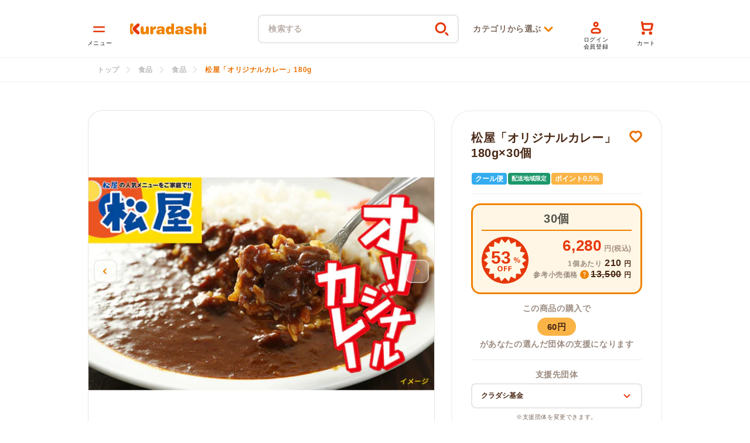

--- FILE ---
content_type: text/html; charset=utf-8
request_url: https://kuradashi.jp/products/7561625763989
body_size: 57197
content:
<!doctype html>
<html class="no-js" lang="ja">
  <head>    
      <!-- Optimize Next -->
      <script>(function(p,r,o,j,e,c,t,g){
      p['_'+t]={};g=r.createElement('script');g.src='https://www.googletagmanager.com/gtm.js?id=GTM-'+t;r[o].prepend(g);
      g=r.createElement('style');g.innerText='.'+e+t+'{visibility:hidden!important}';r[o].prepend(g);
      r[o][j].add(e+t);setTimeout(function(){if(r[o][j].contains(e+t)){r[o][j].remove(e+t);p['_'+t]=0}},c)
      })(window,document,'documentElement','classList','loading',2000,'PT9SGHXB')</script>
      <!-- End Optimize Next -->
      <!-- GTM user_properties -->
      <script>
      // ユーザープロパティを設定（初期値）
      window.userProps = {
        type: 'userProps',
        user_id: undefined,
        user_orders_count: undefined,
        user_total_spent: undefined
      };
      // ログインしている場合は値を上書き
      

      // iframeに情報を送信
      window.addEventListener('message', function(event) {
        // iframe読み込みタイミング
        if (event.data === 'iframeLoaded') {
          var iframe = document.querySelector('iframe[id^="web-pixel-sandbox-CUSTOM-156074133-LAX-"]');
          if (iframe && iframe.contentWindow) {
            iframe.contentWindow.postMessage(window.userProps, '*');
          }
        }
      }, false);
      </script>
      <!-- END GTM user_properties -->

<meta charset="utf-8">
    <meta content="IE=edge" http-equiv="X-UA-Compatible">
    <meta content="width=device-width,initial-scale=1" name="viewport">
    <meta content="" name="theme-color">
<link rel="canonical" href="https://kuradashi.jp/products/7561625763989"><link rel="apple-touch-icon" sizes="180x180" href="//kuradashi.jp/cdn/shop/t/42/assets/apple-touch-icon.png?v=142399589234378655161658810615">
    <link crossorigin href="https://cdn.shopify.com" rel="preconnect">
    <meta content="upgrade-insecure-requests" http-equiv="Content-Security-Policy"><link rel="icon" type="image/png" href="//kuradashi.jp/cdn/shop/files/favicon.webp?crop=center&height=32&v=1657132657&width=32"><link crossorigin href="https://fonts.shopifycdn.com" rel="preconnect"><title>松屋「オリジナルカレー」180gのお得通販｜Kuradashi(クラダシ)でフードロス・食品ロス削減！</title>
    <script type="text/javascript" defer src="https://yappli.io/v1/sdk.js"></script><meta name="description" content="Kuradashiは、楽しいお買い物で、みんなトクするソーシャルグッドマーケットです。フードロス削減を目指し、フードロスになる可能性のある商品をおトクに販売。売り上げの一部は社会貢献活動の支援に充てられます。">
<meta property="og:site_name" content="Kuradashi">
<meta property="og:url" content="https://kuradashi.jp/products/7561625763989">

  <meta property="og:title" content="松屋「オリジナルカレー」180g">

<meta property="og:type" content="product">
<meta property="og:description" content="Kuradashiは、楽しいお買い物で、みんなトクするソーシャルグッドマーケットです。フードロス削減を目指し、フードロスになる可能性のある商品をおトクに販売。売り上げの一部は社会貢献活動の支援に充てられます。"><meta property="og:image" content="http://kuradashi.jp/cdn/shop/products/0511000120_627a7e408efa2_576x_240af6db-13b7-4eb9-bc77-ea8473ae7d4f.webp?v=1656567138">
  <meta property="og:image:secure_url" content="https://kuradashi.jp/cdn/shop/products/0511000120_627a7e408efa2_576x_240af6db-13b7-4eb9-bc77-ea8473ae7d4f.webp?v=1656567138">
  <meta property="og:image:width" content="576">
  <meta property="og:image:height" content="354"><meta property="og:price:amount" content="6,280">
  <meta property="og:price:currency" content="JPY"><meta name="twitter:site" content="@kuradashi_jp"><meta name="twitter:card" content="summary_large_image">

  <meta name="twitter:title" content="松屋「オリジナルカレー」180g">

<meta name="twitter:description" content="Kuradashiは、楽しいお買い物で、みんなトクするソーシャルグッドマーケットです。フードロス削減を目指し、フードロスになる可能性のある商品をおトクに販売。売り上げの一部は社会貢献活動の支援に充てられます。">


      <script src="https://js.sentry-cdn.com/8208c82a8977419eba106885d786726e.min.js" crossorigin="anonymous" defer></script>
      <script src="//kuradashi.jp/cdn/shop/t/42/assets/sentry.js?v=39037344558328049011751437424" defer></script>
      
<script src="https://ajax.googleapis.com/ajax/libs/jquery/3.5.1/jquery.min.js" defer></script>
    <script src="//kuradashi.jp/cdn/shop/t/42/assets/global.js?v=149602167369698546151751437411" defer></script>
    <script>
      
      

      const variant_id_premium_product = 42266242187413;
      const premium_product_selling_plan = 987791509;
      const loginLink = "/account/login";
      const registerLink = "/account/register";

      const supportGroupText = "支援先団体";
      const supportAmountText = "支援金額";
    </script>

    
    <script src="//kuradashi.jp/cdn/shop/t/42/assets/swiper-bundle.min.js?v=128225346319268959411657129364" defer></script>
    
    <script defer src="https://cdnjs.cloudflare.com/ajax/libs/slick-carousel/1.9.0/slick.min.js"></script>
    
    <script
      defer
      src="https://cdnjs.cloudflare.com/ajax/libs/remodal/1.0.5/remodal.min.js"
      type="text/javascript"
    ></script>
    <script>window.performance && window.performance.mark && window.performance.mark('shopify.content_for_header.start');</script><meta name="google-site-verification" content="ncez47_fG3tUuO_QEQG06M6dSB0IIWw-qHAOexb-alk">
<meta id="shopify-digital-wallet" name="shopify-digital-wallet" content="/59918352533/digital_wallets/dialog">
<meta name="shopify-checkout-api-token" content="c338f0079fac1f44c01bf8e049f5942b">
<link rel="alternate" type="application/json+oembed" href="https://kuradashi.jp/products/7561625763989.oembed">
<script async="async" src="/checkouts/internal/preloads.js?locale=ja-JP"></script>
<link rel="preconnect" href="https://shop.app" crossorigin="anonymous">
<script async="async" src="https://shop.app/checkouts/internal/preloads.js?locale=ja-JP&shop_id=59918352533" crossorigin="anonymous"></script>
<script id="shopify-features" type="application/json">{"accessToken":"c338f0079fac1f44c01bf8e049f5942b","betas":["rich-media-storefront-analytics"],"domain":"kuradashi.jp","predictiveSearch":false,"shopId":59918352533,"locale":"ja"}</script>
<script>var Shopify = Shopify || {};
Shopify.shop = "kuradashi-jp.myshopify.com";
Shopify.locale = "ja";
Shopify.currency = {"active":"JPY","rate":"1.0"};
Shopify.country = "JP";
Shopify.theme = {"name":"shopify-theme-kuradashi\/main","id":130735374485,"schema_name":"Dawn","schema_version":"2.4.0","theme_store_id":null,"role":"main"};
Shopify.theme.handle = "null";
Shopify.theme.style = {"id":null,"handle":null};
Shopify.cdnHost = "kuradashi.jp/cdn";
Shopify.routes = Shopify.routes || {};
Shopify.routes.root = "/";</script>
<script type="module">!function(o){(o.Shopify=o.Shopify||{}).modules=!0}(window);</script>
<script>!function(o){function n(){var o=[];function n(){o.push(Array.prototype.slice.apply(arguments))}return n.q=o,n}var t=o.Shopify=o.Shopify||{};t.loadFeatures=n(),t.autoloadFeatures=n()}(window);</script>
<script>
  window.ShopifyPay = window.ShopifyPay || {};
  window.ShopifyPay.apiHost = "shop.app\/pay";
  window.ShopifyPay.redirectState = null;
</script>
<script id="shop-js-analytics" type="application/json">{"pageType":"product"}</script>
<script defer="defer" async type="module" src="//kuradashi.jp/cdn/shopifycloud/shop-js/modules/v2/client.init-shop-cart-sync_Cun6Ba8E.ja.esm.js"></script>
<script defer="defer" async type="module" src="//kuradashi.jp/cdn/shopifycloud/shop-js/modules/v2/chunk.common_DGWubyOB.esm.js"></script>
<script type="module">
  await import("//kuradashi.jp/cdn/shopifycloud/shop-js/modules/v2/client.init-shop-cart-sync_Cun6Ba8E.ja.esm.js");
await import("//kuradashi.jp/cdn/shopifycloud/shop-js/modules/v2/chunk.common_DGWubyOB.esm.js");

  window.Shopify.SignInWithShop?.initShopCartSync?.({"fedCMEnabled":true,"windoidEnabled":true});

</script>
<script>
  window.Shopify = window.Shopify || {};
  if (!window.Shopify.featureAssets) window.Shopify.featureAssets = {};
  window.Shopify.featureAssets['shop-js'] = {"shop-cart-sync":["modules/v2/client.shop-cart-sync_kpadWrR6.ja.esm.js","modules/v2/chunk.common_DGWubyOB.esm.js"],"init-fed-cm":["modules/v2/client.init-fed-cm_deEwcgdG.ja.esm.js","modules/v2/chunk.common_DGWubyOB.esm.js"],"shop-button":["modules/v2/client.shop-button_Bgl7Akkx.ja.esm.js","modules/v2/chunk.common_DGWubyOB.esm.js"],"shop-cash-offers":["modules/v2/client.shop-cash-offers_CGfJizyJ.ja.esm.js","modules/v2/chunk.common_DGWubyOB.esm.js","modules/v2/chunk.modal_Ba7vk6QP.esm.js"],"init-windoid":["modules/v2/client.init-windoid_DLaIoEuB.ja.esm.js","modules/v2/chunk.common_DGWubyOB.esm.js"],"shop-toast-manager":["modules/v2/client.shop-toast-manager_BZdAlEPY.ja.esm.js","modules/v2/chunk.common_DGWubyOB.esm.js"],"init-shop-email-lookup-coordinator":["modules/v2/client.init-shop-email-lookup-coordinator_BxGPdBrh.ja.esm.js","modules/v2/chunk.common_DGWubyOB.esm.js"],"init-shop-cart-sync":["modules/v2/client.init-shop-cart-sync_Cun6Ba8E.ja.esm.js","modules/v2/chunk.common_DGWubyOB.esm.js"],"avatar":["modules/v2/client.avatar_BTnouDA3.ja.esm.js"],"pay-button":["modules/v2/client.pay-button_iRJggQYg.ja.esm.js","modules/v2/chunk.common_DGWubyOB.esm.js"],"init-customer-accounts":["modules/v2/client.init-customer-accounts_BbQrQ-BF.ja.esm.js","modules/v2/client.shop-login-button_CXxZBmJa.ja.esm.js","modules/v2/chunk.common_DGWubyOB.esm.js","modules/v2/chunk.modal_Ba7vk6QP.esm.js"],"init-shop-for-new-customer-accounts":["modules/v2/client.init-shop-for-new-customer-accounts_48e-446J.ja.esm.js","modules/v2/client.shop-login-button_CXxZBmJa.ja.esm.js","modules/v2/chunk.common_DGWubyOB.esm.js","modules/v2/chunk.modal_Ba7vk6QP.esm.js"],"shop-login-button":["modules/v2/client.shop-login-button_CXxZBmJa.ja.esm.js","modules/v2/chunk.common_DGWubyOB.esm.js","modules/v2/chunk.modal_Ba7vk6QP.esm.js"],"init-customer-accounts-sign-up":["modules/v2/client.init-customer-accounts-sign-up_Bb65hYMR.ja.esm.js","modules/v2/client.shop-login-button_CXxZBmJa.ja.esm.js","modules/v2/chunk.common_DGWubyOB.esm.js","modules/v2/chunk.modal_Ba7vk6QP.esm.js"],"shop-follow-button":["modules/v2/client.shop-follow-button_BO2OQvUT.ja.esm.js","modules/v2/chunk.common_DGWubyOB.esm.js","modules/v2/chunk.modal_Ba7vk6QP.esm.js"],"checkout-modal":["modules/v2/client.checkout-modal__QRFVvMA.ja.esm.js","modules/v2/chunk.common_DGWubyOB.esm.js","modules/v2/chunk.modal_Ba7vk6QP.esm.js"],"lead-capture":["modules/v2/client.lead-capture_Be4qr8sG.ja.esm.js","modules/v2/chunk.common_DGWubyOB.esm.js","modules/v2/chunk.modal_Ba7vk6QP.esm.js"],"shop-login":["modules/v2/client.shop-login_BCaq99Td.ja.esm.js","modules/v2/chunk.common_DGWubyOB.esm.js","modules/v2/chunk.modal_Ba7vk6QP.esm.js"],"payment-terms":["modules/v2/client.payment-terms_C-1Cu6jg.ja.esm.js","modules/v2/chunk.common_DGWubyOB.esm.js","modules/v2/chunk.modal_Ba7vk6QP.esm.js"]};
</script>
<script>(function() {
  var isLoaded = false;
  function asyncLoad() {
    if (isLoaded) return;
    isLoaded = true;
    var urls = ["https:\/\/subscription-script2-pr.firebaseapp.com\/script.js?shop=kuradashi-jp.myshopify.com","https:\/\/d1jf9jg4xqwtsf.cloudfront.net\/order-status.js?shop=kuradashi-jp.myshopify.com","https:\/\/cax.channel.io\/shopify\/plugins\/788f46c4-3127-4e4d-8055-cbaf986e26a7.js?shop=kuradashi-jp.myshopify.com"];
    for (var i = 0; i < urls.length; i++) {
      var s = document.createElement('script');
      s.type = 'text/javascript';
      s.async = true;
      s.src = urls[i];
      var x = document.getElementsByTagName('script')[0];
      x.parentNode.insertBefore(s, x);
    }
  };
  if(window.attachEvent) {
    window.attachEvent('onload', asyncLoad);
  } else {
    window.addEventListener('load', asyncLoad, false);
  }
})();</script>
<script id="__st">var __st={"a":59918352533,"offset":32400,"reqid":"c7f4f9aa-369d-40cd-be11-8b86653a37e7-1768839181","pageurl":"kuradashi.jp\/products\/7561625763989","u":"e3c65d207c8d","p":"product","rtyp":"product","rid":7561625763989};</script>
<script>window.ShopifyPaypalV4VisibilityTracking = true;</script>
<script id="captcha-bootstrap">!function(){'use strict';const t='contact',e='account',n='new_comment',o=[[t,t],['blogs',n],['comments',n],[t,'customer']],c=[[e,'customer_login'],[e,'guest_login'],[e,'recover_customer_password'],[e,'create_customer']],r=t=>t.map((([t,e])=>`form[action*='/${t}']:not([data-nocaptcha='true']) input[name='form_type'][value='${e}']`)).join(','),a=t=>()=>t?[...document.querySelectorAll(t)].map((t=>t.form)):[];function s(){const t=[...o],e=r(t);return a(e)}const i='password',u='form_key',d=['recaptcha-v3-token','g-recaptcha-response','h-captcha-response',i],f=()=>{try{return window.sessionStorage}catch{return}},m='__shopify_v',_=t=>t.elements[u];function p(t,e,n=!1){try{const o=window.sessionStorage,c=JSON.parse(o.getItem(e)),{data:r}=function(t){const{data:e,action:n}=t;return t[m]||n?{data:e,action:n}:{data:t,action:n}}(c);for(const[e,n]of Object.entries(r))t.elements[e]&&(t.elements[e].value=n);n&&o.removeItem(e)}catch(o){console.error('form repopulation failed',{error:o})}}const l='form_type',E='cptcha';function T(t){t.dataset[E]=!0}const w=window,h=w.document,L='Shopify',v='ce_forms',y='captcha';let A=!1;((t,e)=>{const n=(g='f06e6c50-85a8-45c8-87d0-21a2b65856fe',I='https://cdn.shopify.com/shopifycloud/storefront-forms-hcaptcha/ce_storefront_forms_captcha_hcaptcha.v1.5.2.iife.js',D={infoText:'hCaptchaによる保護',privacyText:'プライバシー',termsText:'利用規約'},(t,e,n)=>{const o=w[L][v],c=o.bindForm;if(c)return c(t,g,e,D).then(n);var r;o.q.push([[t,g,e,D],n]),r=I,A||(h.body.append(Object.assign(h.createElement('script'),{id:'captcha-provider',async:!0,src:r})),A=!0)});var g,I,D;w[L]=w[L]||{},w[L][v]=w[L][v]||{},w[L][v].q=[],w[L][y]=w[L][y]||{},w[L][y].protect=function(t,e){n(t,void 0,e),T(t)},Object.freeze(w[L][y]),function(t,e,n,w,h,L){const[v,y,A,g]=function(t,e,n){const i=e?o:[],u=t?c:[],d=[...i,...u],f=r(d),m=r(i),_=r(d.filter((([t,e])=>n.includes(e))));return[a(f),a(m),a(_),s()]}(w,h,L),I=t=>{const e=t.target;return e instanceof HTMLFormElement?e:e&&e.form},D=t=>v().includes(t);t.addEventListener('submit',(t=>{const e=I(t);if(!e)return;const n=D(e)&&!e.dataset.hcaptchaBound&&!e.dataset.recaptchaBound,o=_(e),c=g().includes(e)&&(!o||!o.value);(n||c)&&t.preventDefault(),c&&!n&&(function(t){try{if(!f())return;!function(t){const e=f();if(!e)return;const n=_(t);if(!n)return;const o=n.value;o&&e.removeItem(o)}(t);const e=Array.from(Array(32),(()=>Math.random().toString(36)[2])).join('');!function(t,e){_(t)||t.append(Object.assign(document.createElement('input'),{type:'hidden',name:u})),t.elements[u].value=e}(t,e),function(t,e){const n=f();if(!n)return;const o=[...t.querySelectorAll(`input[type='${i}']`)].map((({name:t})=>t)),c=[...d,...o],r={};for(const[a,s]of new FormData(t).entries())c.includes(a)||(r[a]=s);n.setItem(e,JSON.stringify({[m]:1,action:t.action,data:r}))}(t,e)}catch(e){console.error('failed to persist form',e)}}(e),e.submit())}));const S=(t,e)=>{t&&!t.dataset[E]&&(n(t,e.some((e=>e===t))),T(t))};for(const o of['focusin','change'])t.addEventListener(o,(t=>{const e=I(t);D(e)&&S(e,y())}));const B=e.get('form_key'),M=e.get(l),P=B&&M;t.addEventListener('DOMContentLoaded',(()=>{const t=y();if(P)for(const e of t)e.elements[l].value===M&&p(e,B);[...new Set([...A(),...v().filter((t=>'true'===t.dataset.shopifyCaptcha))])].forEach((e=>S(e,t)))}))}(h,new URLSearchParams(w.location.search),n,t,e,['guest_login'])})(!0,!0)}();</script>
<script integrity="sha256-4kQ18oKyAcykRKYeNunJcIwy7WH5gtpwJnB7kiuLZ1E=" data-source-attribution="shopify.loadfeatures" defer="defer" src="//kuradashi.jp/cdn/shopifycloud/storefront/assets/storefront/load_feature-a0a9edcb.js" crossorigin="anonymous"></script>
<script crossorigin="anonymous" defer="defer" src="//kuradashi.jp/cdn/shopifycloud/storefront/assets/shopify_pay/storefront-65b4c6d7.js?v=20250812"></script>
<script data-source-attribution="shopify.dynamic_checkout.dynamic.init">var Shopify=Shopify||{};Shopify.PaymentButton=Shopify.PaymentButton||{isStorefrontPortableWallets:!0,init:function(){window.Shopify.PaymentButton.init=function(){};var t=document.createElement("script");t.src="https://kuradashi.jp/cdn/shopifycloud/portable-wallets/latest/portable-wallets.ja.js",t.type="module",document.head.appendChild(t)}};
</script>
<script data-source-attribution="shopify.dynamic_checkout.buyer_consent">
  function portableWalletsHideBuyerConsent(e){var t=document.getElementById("shopify-buyer-consent"),n=document.getElementById("shopify-subscription-policy-button");t&&n&&(t.classList.add("hidden"),t.setAttribute("aria-hidden","true"),n.removeEventListener("click",e))}function portableWalletsShowBuyerConsent(e){var t=document.getElementById("shopify-buyer-consent"),n=document.getElementById("shopify-subscription-policy-button");t&&n&&(t.classList.remove("hidden"),t.removeAttribute("aria-hidden"),n.addEventListener("click",e))}window.Shopify?.PaymentButton&&(window.Shopify.PaymentButton.hideBuyerConsent=portableWalletsHideBuyerConsent,window.Shopify.PaymentButton.showBuyerConsent=portableWalletsShowBuyerConsent);
</script>
<script data-source-attribution="shopify.dynamic_checkout.cart.bootstrap">document.addEventListener("DOMContentLoaded",(function(){function t(){return document.querySelector("shopify-accelerated-checkout-cart, shopify-accelerated-checkout")}if(t())Shopify.PaymentButton.init();else{new MutationObserver((function(e,n){t()&&(Shopify.PaymentButton.init(),n.disconnect())})).observe(document.body,{childList:!0,subtree:!0})}}));
</script>
<link id="shopify-accelerated-checkout-styles" rel="stylesheet" media="screen" href="https://kuradashi.jp/cdn/shopifycloud/portable-wallets/latest/accelerated-checkout-backwards-compat.css" crossorigin="anonymous">
<style id="shopify-accelerated-checkout-cart">
        #shopify-buyer-consent {
  margin-top: 1em;
  display: inline-block;
  width: 100%;
}

#shopify-buyer-consent.hidden {
  display: none;
}

#shopify-subscription-policy-button {
  background: none;
  border: none;
  padding: 0;
  text-decoration: underline;
  font-size: inherit;
  cursor: pointer;
}

#shopify-subscription-policy-button::before {
  box-shadow: none;
}

      </style>

<script>window.performance && window.performance.mark && window.performance.mark('shopify.content_for_header.end');</script>
    <script src="//kuradashi.jp/cdn/shop/t/42/assets/jquery.zip2addr.js?v=6517911524709069701654745033" defer></script>
    <script src="//kuradashi.jp/cdn/shop/t/42/assets/theme.js?v=49903524753481652201756107395" defer></script><link rel="preload" href="//kuradashi.jp/cdn/shop/t/42/assets/theme-no-font.css?v=128571338097782964721750655179" as="style">
      <link rel="preload" href="//kuradashi.jp/cdn/shop/t/42/assets/base-no-font.css?v=150667070293187193141736827313" as="style">
      <link rel="preload" href="//kuradashi.jp/cdn/shop/t/42/assets/main-no-font.css?v=53808158794847512151759982484" as="style">
      <link rel="preload" href="//kuradashi.jp/cdn/shop/t/42/assets/header-no-font.css?v=58284635614356153701713929105" as="style">
      <link rel="stylesheet" href="//kuradashi.jp/cdn/shop/t/42/assets/theme-no-font.css?v=128571338097782964721750655179">
      <link rel="stylesheet" href="//kuradashi.jp/cdn/shop/t/42/assets/base-no-font.css?v=150667070293187193141736827313"><script defer src="//kuradashi.jp/cdn/shop/t/42/assets/utm_campaign.js?v=25422151817365328131751437428"></script>

    <style>
      :root {
        --font-body-scale: 1.0;
        --font-heading-scale: 1.0;
        --color-base-text: 26, 27, 24;
        --color-base-background-1: 255, 255, 255;
        --color-base-background-2: 243, 243, 243;
        --color-base-solid-button-labels: 255, 255, 255;
        --color-base-outline-button-labels: 240, 130, 0;
        --color-base-accent-1: 226, 33, 32;
        --color-base-accent-2: 157, 87, 44;
        --payment-terms-background-color: #FFFFFF;

        --gradient-base-background-1: #FFFFFF;
        --gradient-base-background-2: #F3F3F3;
        --gradient-base-accent-1: #e22120;
        --gradient-base-accent-2: #9D572C;

        --page-width: 160rem;
        --page-width-margin: 2rem;
      }
    </style><link rel="preload" as="font" href="//kuradashi.jp/cdn/fonts/assistant/assistant_n4.9120912a469cad1cc292572851508ca49d12e768.woff2" type="font/woff2" crossorigin><link rel="preload" as="font" href="//kuradashi.jp/cdn/fonts/assistant/assistant_n4.9120912a469cad1cc292572851508ca49d12e768.woff2" type="font/woff2" crossorigin><link href="//kuradashi.jp/cdn/shop/t/42/assets/swiper-bundle.min.css?v=167852470707677401941657129366" media="print" onload="this.media='all'" rel="stylesheet">
    
    <link
      href="https://cdn.jsdelivr.net/npm/slick-carousel@1.8.1/slick/slick.min.css"
      media="print"
      onload="this.media='all'"
      rel="stylesheet"
    >
    <noscript
      ><link
        href="https://cdn.jsdelivr.net/npm/slick-carousel@1.8.1/slick/slick.min.css"
        rel="stylesheet"
        type="text/css"
    ></noscript>
    
    <link
      href="https://cdnjs.cloudflare.com/ajax/libs/remodal/1.0.5/remodal.min.css"
      media="print"
      onload="this.media='all'"
      rel="stylesheet"
    >
    <noscript>
      <link
        href="https://cdnjs.cloudflare.com/ajax/libs/remodal/1.0.5/remodal.min.css"
        rel="stylesheet"
        type="text/css"
      >
    </noscript>
    <link
      href="https://cdnjs.cloudflare.com/ajax/libs/remodal/1.0.5/remodal-default-theme.min.css"
      media="print"
      onload="this.media='all'"
      rel="stylesheet"
    >
    <noscript>
      <link
        href="https://cdnjs.cloudflare.com/ajax/libs/remodal/1.0.5/remodal-default-theme.min.css"
        rel="stylesheet"
        type="text/css"
      >
    </noscript><link rel="stylesheet" href="//kuradashi.jp/cdn/shop/t/42/assets/main-no-font.css?v=53808158794847512151759982484"><link rel="preload" href="//kuradashi.jp/cdn/shop/t/42/assets/section-main-product-no-font.css?v=105998650402557327271750655178" as="style">
        <link rel="preload" href="//kuradashi.jp/cdn/shop/t/42/assets/main-product.css?v=154459340028046892261704849593" as="style">
        <link rel="preload" href="//kuradashi.jp/cdn/shop/t/42/assets/page-brand-theme-default-no-font.css?v=118648591149694560711716172398" as="style"><link href="//kuradashi.jp/cdn/shop/products/0511000120_627a7e408efa2_576x_240af6db-13b7-4eb9-bc77-ea8473ae7d4f.webp?v=1656567138&width=576" as="image" rel="preload">


  <!-- BEGIN app block: shopify://apps/pagefly-page-builder/blocks/app-embed/83e179f7-59a0-4589-8c66-c0dddf959200 -->

<!-- BEGIN app snippet: pagefly-cro-ab-testing-main -->







<script>
  ;(function () {
    const url = new URL(window.location)
    const viewParam = url.searchParams.get('view')
    if (viewParam && viewParam.includes('variant-pf-')) {
      url.searchParams.set('pf_v', viewParam)
      url.searchParams.delete('view')
      window.history.replaceState({}, '', url)
    }
  })()
</script>



<script type='module'>
  
  window.PAGEFLY_CRO = window.PAGEFLY_CRO || {}

  window.PAGEFLY_CRO['data_debug'] = {
    original_template_suffix: "all_products",
    allow_ab_test: false,
    ab_test_start_time: 0,
    ab_test_end_time: 0,
    today_date_time: 1768839181000,
  }
  window.PAGEFLY_CRO['GA4'] = { enabled: false}
</script>

<!-- END app snippet -->








  <script src='https://cdn.shopify.com/extensions/019bb4f9-aed6-78a3-be91-e9d44663e6bf/pagefly-page-builder-215/assets/pagefly-helper.js' defer='defer'></script>

  <script src='https://cdn.shopify.com/extensions/019bb4f9-aed6-78a3-be91-e9d44663e6bf/pagefly-page-builder-215/assets/pagefly-general-helper.js' defer='defer'></script>

  <script src='https://cdn.shopify.com/extensions/019bb4f9-aed6-78a3-be91-e9d44663e6bf/pagefly-page-builder-215/assets/pagefly-snap-slider.js' defer='defer'></script>

  <script src='https://cdn.shopify.com/extensions/019bb4f9-aed6-78a3-be91-e9d44663e6bf/pagefly-page-builder-215/assets/pagefly-slideshow-v3.js' defer='defer'></script>

  <script src='https://cdn.shopify.com/extensions/019bb4f9-aed6-78a3-be91-e9d44663e6bf/pagefly-page-builder-215/assets/pagefly-slideshow-v4.js' defer='defer'></script>

  <script src='https://cdn.shopify.com/extensions/019bb4f9-aed6-78a3-be91-e9d44663e6bf/pagefly-page-builder-215/assets/pagefly-glider.js' defer='defer'></script>

  <script src='https://cdn.shopify.com/extensions/019bb4f9-aed6-78a3-be91-e9d44663e6bf/pagefly-page-builder-215/assets/pagefly-slideshow-v1-v2.js' defer='defer'></script>

  <script src='https://cdn.shopify.com/extensions/019bb4f9-aed6-78a3-be91-e9d44663e6bf/pagefly-page-builder-215/assets/pagefly-product-media.js' defer='defer'></script>

  <script src='https://cdn.shopify.com/extensions/019bb4f9-aed6-78a3-be91-e9d44663e6bf/pagefly-page-builder-215/assets/pagefly-product.js' defer='defer'></script>


<script id='pagefly-helper-data' type='application/json'>
  {
    "page_optimization": {
      "assets_prefetching": false
    },
    "elements_asset_mapper": {
      "Accordion": "https://cdn.shopify.com/extensions/019bb4f9-aed6-78a3-be91-e9d44663e6bf/pagefly-page-builder-215/assets/pagefly-accordion.js",
      "Accordion3": "https://cdn.shopify.com/extensions/019bb4f9-aed6-78a3-be91-e9d44663e6bf/pagefly-page-builder-215/assets/pagefly-accordion3.js",
      "CountDown": "https://cdn.shopify.com/extensions/019bb4f9-aed6-78a3-be91-e9d44663e6bf/pagefly-page-builder-215/assets/pagefly-countdown.js",
      "GMap1": "https://cdn.shopify.com/extensions/019bb4f9-aed6-78a3-be91-e9d44663e6bf/pagefly-page-builder-215/assets/pagefly-gmap.js",
      "GMap2": "https://cdn.shopify.com/extensions/019bb4f9-aed6-78a3-be91-e9d44663e6bf/pagefly-page-builder-215/assets/pagefly-gmap.js",
      "GMapBasicV2": "https://cdn.shopify.com/extensions/019bb4f9-aed6-78a3-be91-e9d44663e6bf/pagefly-page-builder-215/assets/pagefly-gmap.js",
      "GMapAdvancedV2": "https://cdn.shopify.com/extensions/019bb4f9-aed6-78a3-be91-e9d44663e6bf/pagefly-page-builder-215/assets/pagefly-gmap.js",
      "HTML.Video": "https://cdn.shopify.com/extensions/019bb4f9-aed6-78a3-be91-e9d44663e6bf/pagefly-page-builder-215/assets/pagefly-htmlvideo.js",
      "HTML.Video2": "https://cdn.shopify.com/extensions/019bb4f9-aed6-78a3-be91-e9d44663e6bf/pagefly-page-builder-215/assets/pagefly-htmlvideo2.js",
      "HTML.Video3": "https://cdn.shopify.com/extensions/019bb4f9-aed6-78a3-be91-e9d44663e6bf/pagefly-page-builder-215/assets/pagefly-htmlvideo2.js",
      "BackgroundVideo": "https://cdn.shopify.com/extensions/019bb4f9-aed6-78a3-be91-e9d44663e6bf/pagefly-page-builder-215/assets/pagefly-htmlvideo2.js",
      "Instagram": "https://cdn.shopify.com/extensions/019bb4f9-aed6-78a3-be91-e9d44663e6bf/pagefly-page-builder-215/assets/pagefly-instagram.js",
      "Instagram2": "https://cdn.shopify.com/extensions/019bb4f9-aed6-78a3-be91-e9d44663e6bf/pagefly-page-builder-215/assets/pagefly-instagram.js",
      "Insta3": "https://cdn.shopify.com/extensions/019bb4f9-aed6-78a3-be91-e9d44663e6bf/pagefly-page-builder-215/assets/pagefly-instagram3.js",
      "Tabs": "https://cdn.shopify.com/extensions/019bb4f9-aed6-78a3-be91-e9d44663e6bf/pagefly-page-builder-215/assets/pagefly-tab.js",
      "Tabs3": "https://cdn.shopify.com/extensions/019bb4f9-aed6-78a3-be91-e9d44663e6bf/pagefly-page-builder-215/assets/pagefly-tab3.js",
      "ProductBox": "https://cdn.shopify.com/extensions/019bb4f9-aed6-78a3-be91-e9d44663e6bf/pagefly-page-builder-215/assets/pagefly-cart.js",
      "FBPageBox2": "https://cdn.shopify.com/extensions/019bb4f9-aed6-78a3-be91-e9d44663e6bf/pagefly-page-builder-215/assets/pagefly-facebook.js",
      "FBLikeButton2": "https://cdn.shopify.com/extensions/019bb4f9-aed6-78a3-be91-e9d44663e6bf/pagefly-page-builder-215/assets/pagefly-facebook.js",
      "TwitterFeed2": "https://cdn.shopify.com/extensions/019bb4f9-aed6-78a3-be91-e9d44663e6bf/pagefly-page-builder-215/assets/pagefly-twitter.js",
      "Paragraph4": "https://cdn.shopify.com/extensions/019bb4f9-aed6-78a3-be91-e9d44663e6bf/pagefly-page-builder-215/assets/pagefly-paragraph4.js",

      "AliReviews": "https://cdn.shopify.com/extensions/019bb4f9-aed6-78a3-be91-e9d44663e6bf/pagefly-page-builder-215/assets/pagefly-3rd-elements.js",
      "BackInStock": "https://cdn.shopify.com/extensions/019bb4f9-aed6-78a3-be91-e9d44663e6bf/pagefly-page-builder-215/assets/pagefly-3rd-elements.js",
      "GloboBackInStock": "https://cdn.shopify.com/extensions/019bb4f9-aed6-78a3-be91-e9d44663e6bf/pagefly-page-builder-215/assets/pagefly-3rd-elements.js",
      "GrowaveWishlist": "https://cdn.shopify.com/extensions/019bb4f9-aed6-78a3-be91-e9d44663e6bf/pagefly-page-builder-215/assets/pagefly-3rd-elements.js",
      "InfiniteOptionsShopPad": "https://cdn.shopify.com/extensions/019bb4f9-aed6-78a3-be91-e9d44663e6bf/pagefly-page-builder-215/assets/pagefly-3rd-elements.js",
      "InkybayProductPersonalizer": "https://cdn.shopify.com/extensions/019bb4f9-aed6-78a3-be91-e9d44663e6bf/pagefly-page-builder-215/assets/pagefly-3rd-elements.js",
      "LimeSpot": "https://cdn.shopify.com/extensions/019bb4f9-aed6-78a3-be91-e9d44663e6bf/pagefly-page-builder-215/assets/pagefly-3rd-elements.js",
      "Loox": "https://cdn.shopify.com/extensions/019bb4f9-aed6-78a3-be91-e9d44663e6bf/pagefly-page-builder-215/assets/pagefly-3rd-elements.js",
      "Opinew": "https://cdn.shopify.com/extensions/019bb4f9-aed6-78a3-be91-e9d44663e6bf/pagefly-page-builder-215/assets/pagefly-3rd-elements.js",
      "Powr": "https://cdn.shopify.com/extensions/019bb4f9-aed6-78a3-be91-e9d44663e6bf/pagefly-page-builder-215/assets/pagefly-3rd-elements.js",
      "ProductReviews": "https://cdn.shopify.com/extensions/019bb4f9-aed6-78a3-be91-e9d44663e6bf/pagefly-page-builder-215/assets/pagefly-3rd-elements.js",
      "PushOwl": "https://cdn.shopify.com/extensions/019bb4f9-aed6-78a3-be91-e9d44663e6bf/pagefly-page-builder-215/assets/pagefly-3rd-elements.js",
      "ReCharge": "https://cdn.shopify.com/extensions/019bb4f9-aed6-78a3-be91-e9d44663e6bf/pagefly-page-builder-215/assets/pagefly-3rd-elements.js",
      "Rivyo": "https://cdn.shopify.com/extensions/019bb4f9-aed6-78a3-be91-e9d44663e6bf/pagefly-page-builder-215/assets/pagefly-3rd-elements.js",
      "TrackingMore": "https://cdn.shopify.com/extensions/019bb4f9-aed6-78a3-be91-e9d44663e6bf/pagefly-page-builder-215/assets/pagefly-3rd-elements.js",
      "Vitals": "https://cdn.shopify.com/extensions/019bb4f9-aed6-78a3-be91-e9d44663e6bf/pagefly-page-builder-215/assets/pagefly-3rd-elements.js",
      "Wiser": "https://cdn.shopify.com/extensions/019bb4f9-aed6-78a3-be91-e9d44663e6bf/pagefly-page-builder-215/assets/pagefly-3rd-elements.js"
    },
    "custom_elements_mapper": {
      "pf-click-action-element": "https://cdn.shopify.com/extensions/019bb4f9-aed6-78a3-be91-e9d44663e6bf/pagefly-page-builder-215/assets/pagefly-click-action-element.js",
      "pf-dialog-element": "https://cdn.shopify.com/extensions/019bb4f9-aed6-78a3-be91-e9d44663e6bf/pagefly-page-builder-215/assets/pagefly-dialog-element.js"
    }
  }
</script>


<!-- END app block --><!-- BEGIN app block: shopify://apps/anygift/blocks/app-embed/3155ad86-5ab9-4640-9764-ae5500262016 --><script async src="https://d1jf9jg4xqwtsf.cloudfront.net/online-store.js"></script>


<!-- END app block --><link href="https://monorail-edge.shopifysvc.com" rel="dns-prefetch">
<script>(function(){if ("sendBeacon" in navigator && "performance" in window) {try {var session_token_from_headers = performance.getEntriesByType('navigation')[0].serverTiming.find(x => x.name == '_s').description;} catch {var session_token_from_headers = undefined;}var session_cookie_matches = document.cookie.match(/_shopify_s=([^;]*)/);var session_token_from_cookie = session_cookie_matches && session_cookie_matches.length === 2 ? session_cookie_matches[1] : "";var session_token = session_token_from_headers || session_token_from_cookie || "";function handle_abandonment_event(e) {var entries = performance.getEntries().filter(function(entry) {return /monorail-edge.shopifysvc.com/.test(entry.name);});if (!window.abandonment_tracked && entries.length === 0) {window.abandonment_tracked = true;var currentMs = Date.now();var navigation_start = performance.timing.navigationStart;var payload = {shop_id: 59918352533,url: window.location.href,navigation_start,duration: currentMs - navigation_start,session_token,page_type: "product"};window.navigator.sendBeacon("https://monorail-edge.shopifysvc.com/v1/produce", JSON.stringify({schema_id: "online_store_buyer_site_abandonment/1.1",payload: payload,metadata: {event_created_at_ms: currentMs,event_sent_at_ms: currentMs}}));}}window.addEventListener('pagehide', handle_abandonment_event);}}());</script>
<script id="web-pixels-manager-setup">(function e(e,d,r,n,o){if(void 0===o&&(o={}),!Boolean(null===(a=null===(i=window.Shopify)||void 0===i?void 0:i.analytics)||void 0===a?void 0:a.replayQueue)){var i,a;window.Shopify=window.Shopify||{};var t=window.Shopify;t.analytics=t.analytics||{};var s=t.analytics;s.replayQueue=[],s.publish=function(e,d,r){return s.replayQueue.push([e,d,r]),!0};try{self.performance.mark("wpm:start")}catch(e){}var l=function(){var e={modern:/Edge?\/(1{2}[4-9]|1[2-9]\d|[2-9]\d{2}|\d{4,})\.\d+(\.\d+|)|Firefox\/(1{2}[4-9]|1[2-9]\d|[2-9]\d{2}|\d{4,})\.\d+(\.\d+|)|Chrom(ium|e)\/(9{2}|\d{3,})\.\d+(\.\d+|)|(Maci|X1{2}).+ Version\/(15\.\d+|(1[6-9]|[2-9]\d|\d{3,})\.\d+)([,.]\d+|)( \(\w+\)|)( Mobile\/\w+|) Safari\/|Chrome.+OPR\/(9{2}|\d{3,})\.\d+\.\d+|(CPU[ +]OS|iPhone[ +]OS|CPU[ +]iPhone|CPU IPhone OS|CPU iPad OS)[ +]+(15[._]\d+|(1[6-9]|[2-9]\d|\d{3,})[._]\d+)([._]\d+|)|Android:?[ /-](13[3-9]|1[4-9]\d|[2-9]\d{2}|\d{4,})(\.\d+|)(\.\d+|)|Android.+Firefox\/(13[5-9]|1[4-9]\d|[2-9]\d{2}|\d{4,})\.\d+(\.\d+|)|Android.+Chrom(ium|e)\/(13[3-9]|1[4-9]\d|[2-9]\d{2}|\d{4,})\.\d+(\.\d+|)|SamsungBrowser\/([2-9]\d|\d{3,})\.\d+/,legacy:/Edge?\/(1[6-9]|[2-9]\d|\d{3,})\.\d+(\.\d+|)|Firefox\/(5[4-9]|[6-9]\d|\d{3,})\.\d+(\.\d+|)|Chrom(ium|e)\/(5[1-9]|[6-9]\d|\d{3,})\.\d+(\.\d+|)([\d.]+$|.*Safari\/(?![\d.]+ Edge\/[\d.]+$))|(Maci|X1{2}).+ Version\/(10\.\d+|(1[1-9]|[2-9]\d|\d{3,})\.\d+)([,.]\d+|)( \(\w+\)|)( Mobile\/\w+|) Safari\/|Chrome.+OPR\/(3[89]|[4-9]\d|\d{3,})\.\d+\.\d+|(CPU[ +]OS|iPhone[ +]OS|CPU[ +]iPhone|CPU IPhone OS|CPU iPad OS)[ +]+(10[._]\d+|(1[1-9]|[2-9]\d|\d{3,})[._]\d+)([._]\d+|)|Android:?[ /-](13[3-9]|1[4-9]\d|[2-9]\d{2}|\d{4,})(\.\d+|)(\.\d+|)|Mobile Safari.+OPR\/([89]\d|\d{3,})\.\d+\.\d+|Android.+Firefox\/(13[5-9]|1[4-9]\d|[2-9]\d{2}|\d{4,})\.\d+(\.\d+|)|Android.+Chrom(ium|e)\/(13[3-9]|1[4-9]\d|[2-9]\d{2}|\d{4,})\.\d+(\.\d+|)|Android.+(UC? ?Browser|UCWEB|U3)[ /]?(15\.([5-9]|\d{2,})|(1[6-9]|[2-9]\d|\d{3,})\.\d+)\.\d+|SamsungBrowser\/(5\.\d+|([6-9]|\d{2,})\.\d+)|Android.+MQ{2}Browser\/(14(\.(9|\d{2,})|)|(1[5-9]|[2-9]\d|\d{3,})(\.\d+|))(\.\d+|)|K[Aa][Ii]OS\/(3\.\d+|([4-9]|\d{2,})\.\d+)(\.\d+|)/},d=e.modern,r=e.legacy,n=navigator.userAgent;return n.match(d)?"modern":n.match(r)?"legacy":"unknown"}(),u="modern"===l?"modern":"legacy",c=(null!=n?n:{modern:"",legacy:""})[u],f=function(e){return[e.baseUrl,"/wpm","/b",e.hashVersion,"modern"===e.buildTarget?"m":"l",".js"].join("")}({baseUrl:d,hashVersion:r,buildTarget:u}),m=function(e){var d=e.version,r=e.bundleTarget,n=e.surface,o=e.pageUrl,i=e.monorailEndpoint;return{emit:function(e){var a=e.status,t=e.errorMsg,s=(new Date).getTime(),l=JSON.stringify({metadata:{event_sent_at_ms:s},events:[{schema_id:"web_pixels_manager_load/3.1",payload:{version:d,bundle_target:r,page_url:o,status:a,surface:n,error_msg:t},metadata:{event_created_at_ms:s}}]});if(!i)return console&&console.warn&&console.warn("[Web Pixels Manager] No Monorail endpoint provided, skipping logging."),!1;try{return self.navigator.sendBeacon.bind(self.navigator)(i,l)}catch(e){}var u=new XMLHttpRequest;try{return u.open("POST",i,!0),u.setRequestHeader("Content-Type","text/plain"),u.send(l),!0}catch(e){return console&&console.warn&&console.warn("[Web Pixels Manager] Got an unhandled error while logging to Monorail."),!1}}}}({version:r,bundleTarget:l,surface:e.surface,pageUrl:self.location.href,monorailEndpoint:e.monorailEndpoint});try{o.browserTarget=l,function(e){var d=e.src,r=e.async,n=void 0===r||r,o=e.onload,i=e.onerror,a=e.sri,t=e.scriptDataAttributes,s=void 0===t?{}:t,l=document.createElement("script"),u=document.querySelector("head"),c=document.querySelector("body");if(l.async=n,l.src=d,a&&(l.integrity=a,l.crossOrigin="anonymous"),s)for(var f in s)if(Object.prototype.hasOwnProperty.call(s,f))try{l.dataset[f]=s[f]}catch(e){}if(o&&l.addEventListener("load",o),i&&l.addEventListener("error",i),u)u.appendChild(l);else{if(!c)throw new Error("Did not find a head or body element to append the script");c.appendChild(l)}}({src:f,async:!0,onload:function(){if(!function(){var e,d;return Boolean(null===(d=null===(e=window.Shopify)||void 0===e?void 0:e.analytics)||void 0===d?void 0:d.initialized)}()){var d=window.webPixelsManager.init(e)||void 0;if(d){var r=window.Shopify.analytics;r.replayQueue.forEach((function(e){var r=e[0],n=e[1],o=e[2];d.publishCustomEvent(r,n,o)})),r.replayQueue=[],r.publish=d.publishCustomEvent,r.visitor=d.visitor,r.initialized=!0}}},onerror:function(){return m.emit({status:"failed",errorMsg:"".concat(f," has failed to load")})},sri:function(e){var d=/^sha384-[A-Za-z0-9+/=]+$/;return"string"==typeof e&&d.test(e)}(c)?c:"",scriptDataAttributes:o}),m.emit({status:"loading"})}catch(e){m.emit({status:"failed",errorMsg:(null==e?void 0:e.message)||"Unknown error"})}}})({shopId: 59918352533,storefrontBaseUrl: "https://kuradashi.jp",extensionsBaseUrl: "https://extensions.shopifycdn.com/cdn/shopifycloud/web-pixels-manager",monorailEndpoint: "https://monorail-edge.shopifysvc.com/unstable/produce_batch",surface: "storefront-renderer",enabledBetaFlags: ["2dca8a86"],webPixelsConfigList: [{"id":"1745354901","configuration":"{\"focusDuration\":\"3\"}","eventPayloadVersion":"v1","runtimeContext":"STRICT","scriptVersion":"5267644d2647fc677b620ee257b1625c","type":"APP","apiClientId":1743893,"privacyPurposes":["ANALYTICS","SALE_OF_DATA"],"dataSharingAdjustments":{"protectedCustomerApprovalScopes":["read_customer_personal_data"]}},{"id":"944668821","configuration":"{\"tagID\":\"2613742023052\"}","eventPayloadVersion":"v1","runtimeContext":"STRICT","scriptVersion":"18031546ee651571ed29edbe71a3550b","type":"APP","apiClientId":3009811,"privacyPurposes":["ANALYTICS","MARKETING","SALE_OF_DATA"],"dataSharingAdjustments":{"protectedCustomerApprovalScopes":["read_customer_address","read_customer_email","read_customer_name","read_customer_personal_data","read_customer_phone"]}},{"id":"930873493","configuration":"{\"pixelCode\":\"CV55PMBC77UELFQFL2TG\"}","eventPayloadVersion":"v1","runtimeContext":"STRICT","scriptVersion":"22e92c2ad45662f435e4801458fb78cc","type":"APP","apiClientId":4383523,"privacyPurposes":["ANALYTICS","MARKETING","SALE_OF_DATA"],"dataSharingAdjustments":{"protectedCustomerApprovalScopes":["read_customer_address","read_customer_email","read_customer_name","read_customer_personal_data","read_customer_phone"]}},{"id":"636813461","configuration":"{\"config\":\"{\\\"google_tag_ids\\\":[\\\"G-LGWXNVDRZF\\\",\\\"AW-656842660\\\",\\\"GT-NCL63HR\\\"],\\\"target_country\\\":\\\"JP\\\",\\\"gtag_events\\\":[{\\\"type\\\":\\\"begin_checkout\\\",\\\"action_label\\\":[\\\"G-LGWXNVDRZF\\\",\\\"AW-656842660\\\/B9BxCN_lst0aEKS_mrkC\\\"]},{\\\"type\\\":\\\"search\\\",\\\"action_label\\\":[\\\"G-LGWXNVDRZF\\\",\\\"AW-656842660\\\/GbaACOvlst0aEKS_mrkC\\\"]},{\\\"type\\\":\\\"view_item\\\",\\\"action_label\\\":[\\\"G-LGWXNVDRZF\\\",\\\"AW-656842660\\\/ajsLCOjlst0aEKS_mrkC\\\",\\\"MC-6EZ08M616J\\\"]},{\\\"type\\\":\\\"purchase\\\",\\\"action_label\\\":[\\\"G-LGWXNVDRZF\\\",\\\"AW-656842660\\\/rg0cCNzlst0aEKS_mrkC\\\",\\\"MC-6EZ08M616J\\\",\\\"AW-656842660\\\/XaDUCLrkmNcBEKS_mrkC\\\",\\\"AW-656842660\\\/zvNXCIi0-dgBEKS_mrkC\\\"]},{\\\"type\\\":\\\"page_view\\\",\\\"action_label\\\":[\\\"G-LGWXNVDRZF\\\",\\\"AW-656842660\\\/DH3fCOXlst0aEKS_mrkC\\\",\\\"MC-6EZ08M616J\\\"]},{\\\"type\\\":\\\"add_payment_info\\\",\\\"action_label\\\":[\\\"G-LGWXNVDRZF\\\",\\\"AW-656842660\\\/l5QCCO7lst0aEKS_mrkC\\\"]},{\\\"type\\\":\\\"add_to_cart\\\",\\\"action_label\\\":[\\\"G-LGWXNVDRZF\\\",\\\"AW-656842660\\\/Fly6COLlst0aEKS_mrkC\\\"]}],\\\"enable_monitoring_mode\\\":false}\"}","eventPayloadVersion":"v1","runtimeContext":"OPEN","scriptVersion":"b2a88bafab3e21179ed38636efcd8a93","type":"APP","apiClientId":1780363,"privacyPurposes":[],"dataSharingAdjustments":{"protectedCustomerApprovalScopes":["read_customer_address","read_customer_email","read_customer_name","read_customer_personal_data","read_customer_phone"]}},{"id":"236683413","configuration":"{\"pixel_id\":\"233704734499484\",\"pixel_type\":\"facebook_pixel\",\"metaapp_system_user_token\":\"-\"}","eventPayloadVersion":"v1","runtimeContext":"OPEN","scriptVersion":"ca16bc87fe92b6042fbaa3acc2fbdaa6","type":"APP","apiClientId":2329312,"privacyPurposes":["ANALYTICS","MARKETING","SALE_OF_DATA"],"dataSharingAdjustments":{"protectedCustomerApprovalScopes":["read_customer_address","read_customer_email","read_customer_name","read_customer_personal_data","read_customer_phone"]}},{"id":"3735701","configuration":"{\"shop\":\"kuradashi-jp.myshopify.com\",\"enabled\":\"true\",\"hmacKey\":\"30aefdfb5abaeede23f6e1375db2c4e4\"}","eventPayloadVersion":"v1","runtimeContext":"STRICT","scriptVersion":"728114a5167fec3ce2fdbc41bef2eeb1","type":"APP","apiClientId":4653451,"privacyPurposes":["ANALYTICS","MARKETING","SALE_OF_DATA"],"dataSharingAdjustments":{"protectedCustomerApprovalScopes":["read_customer_address","read_customer_email","read_customer_name","read_customer_personal_data","read_customer_phone"]}},{"id":"151552149","eventPayloadVersion":"1","runtimeContext":"LAX","scriptVersion":"2","type":"CUSTOM","privacyPurposes":["ANALYTICS","MARKETING","SALE_OF_DATA"],"name":"ad-leap"},{"id":"156074133","eventPayloadVersion":"1","runtimeContext":"LAX","scriptVersion":"114","type":"CUSTOM","privacyPurposes":["ANALYTICS","MARKETING","SALE_OF_DATA"],"name":"GTM"},{"id":"156106901","eventPayloadVersion":"1","runtimeContext":"LAX","scriptVersion":"2","type":"CUSTOM","privacyPurposes":["ANALYTICS","MARKETING","SALE_OF_DATA"],"name":"a8"},{"id":"156139669","eventPayloadVersion":"1","runtimeContext":"LAX","scriptVersion":"2","type":"CUSTOM","privacyPurposes":["ANALYTICS","MARKETING","SALE_OF_DATA"],"name":"Yappli"},{"id":"156172437","eventPayloadVersion":"1","runtimeContext":"LAX","scriptVersion":"1","type":"CUSTOM","privacyPurposes":["ANALYTICS","MARKETING","SALE_OF_DATA"],"name":"ascTrack"},{"id":"156205205","eventPayloadVersion":"1","runtimeContext":"LAX","scriptVersion":"6","type":"CUSTOM","privacyPurposes":["ANALYTICS","MARKETING","SALE_OF_DATA"],"name":"Yahoo"},{"id":"shopify-app-pixel","configuration":"{}","eventPayloadVersion":"v1","runtimeContext":"STRICT","scriptVersion":"0450","apiClientId":"shopify-pixel","type":"APP","privacyPurposes":["ANALYTICS","MARKETING"]},{"id":"shopify-custom-pixel","eventPayloadVersion":"v1","runtimeContext":"LAX","scriptVersion":"0450","apiClientId":"shopify-pixel","type":"CUSTOM","privacyPurposes":["ANALYTICS","MARKETING"]}],isMerchantRequest: false,initData: {"shop":{"name":"Kuradashi","paymentSettings":{"currencyCode":"JPY"},"myshopifyDomain":"kuradashi-jp.myshopify.com","countryCode":"JP","storefrontUrl":"https:\/\/kuradashi.jp"},"customer":null,"cart":null,"checkout":null,"productVariants":[{"price":{"amount":6280.0,"currencyCode":"JPY"},"product":{"title":"松屋「オリジナルカレー」180g","vendor":"株式会社松屋フーズ","id":"7561625763989","untranslatedTitle":"松屋「オリジナルカレー」180g","url":"\/products\/7561625763989","type":"食品"},"id":"44028619948181","image":{"src":"\/\/kuradashi.jp\/cdn\/shop\/products\/0511000120_627a7e408efa2_576x_240af6db-13b7-4eb9-bc77-ea8473ae7d4f.webp?v=1656567138"},"sku":"D837INSTANTzrwky_dekdo","title":"30個 \/ -（賞味期限） \/ -（管理開始）","untranslatedTitle":"30個 \/ -（賞味期限） \/ -（管理開始）"}],"purchasingCompany":null},},"https://kuradashi.jp/cdn","fcfee988w5aeb613cpc8e4bc33m6693e112",{"modern":"","legacy":""},{"shopId":"59918352533","storefrontBaseUrl":"https:\/\/kuradashi.jp","extensionBaseUrl":"https:\/\/extensions.shopifycdn.com\/cdn\/shopifycloud\/web-pixels-manager","surface":"storefront-renderer","enabledBetaFlags":"[\"2dca8a86\"]","isMerchantRequest":"false","hashVersion":"fcfee988w5aeb613cpc8e4bc33m6693e112","publish":"custom","events":"[[\"page_viewed\",{}],[\"product_viewed\",{\"productVariant\":{\"price\":{\"amount\":6280.0,\"currencyCode\":\"JPY\"},\"product\":{\"title\":\"松屋「オリジナルカレー」180g\",\"vendor\":\"株式会社松屋フーズ\",\"id\":\"7561625763989\",\"untranslatedTitle\":\"松屋「オリジナルカレー」180g\",\"url\":\"\/products\/7561625763989\",\"type\":\"食品\"},\"id\":\"44028619948181\",\"image\":{\"src\":\"\/\/kuradashi.jp\/cdn\/shop\/products\/0511000120_627a7e408efa2_576x_240af6db-13b7-4eb9-bc77-ea8473ae7d4f.webp?v=1656567138\"},\"sku\":\"D837INSTANTzrwky_dekdo\",\"title\":\"30個 \/ -（賞味期限） \/ -（管理開始）\",\"untranslatedTitle\":\"30個 \/ -（賞味期限） \/ -（管理開始）\"}}]]"});</script><script>
  window.ShopifyAnalytics = window.ShopifyAnalytics || {};
  window.ShopifyAnalytics.meta = window.ShopifyAnalytics.meta || {};
  window.ShopifyAnalytics.meta.currency = 'JPY';
  var meta = {"product":{"id":7561625763989,"gid":"gid:\/\/shopify\/Product\/7561625763989","vendor":"株式会社松屋フーズ","type":"食品","handle":"7561625763989","variants":[{"id":44028619948181,"price":628000,"name":"松屋「オリジナルカレー」180g - 30個 \/ -（賞味期限） \/ -（管理開始）","public_title":"30個 \/ -（賞味期限） \/ -（管理開始）","sku":"D837INSTANTzrwky_dekdo"}],"remote":false},"page":{"pageType":"product","resourceType":"product","resourceId":7561625763989,"requestId":"c7f4f9aa-369d-40cd-be11-8b86653a37e7-1768839181"}};
  for (var attr in meta) {
    window.ShopifyAnalytics.meta[attr] = meta[attr];
  }
</script>
<script class="analytics">
  (function () {
    var customDocumentWrite = function(content) {
      var jquery = null;

      if (window.jQuery) {
        jquery = window.jQuery;
      } else if (window.Checkout && window.Checkout.$) {
        jquery = window.Checkout.$;
      }

      if (jquery) {
        jquery('body').append(content);
      }
    };

    var hasLoggedConversion = function(token) {
      if (token) {
        return document.cookie.indexOf('loggedConversion=' + token) !== -1;
      }
      return false;
    }

    var setCookieIfConversion = function(token) {
      if (token) {
        var twoMonthsFromNow = new Date(Date.now());
        twoMonthsFromNow.setMonth(twoMonthsFromNow.getMonth() + 2);

        document.cookie = 'loggedConversion=' + token + '; expires=' + twoMonthsFromNow;
      }
    }

    var trekkie = window.ShopifyAnalytics.lib = window.trekkie = window.trekkie || [];
    if (trekkie.integrations) {
      return;
    }
    trekkie.methods = [
      'identify',
      'page',
      'ready',
      'track',
      'trackForm',
      'trackLink'
    ];
    trekkie.factory = function(method) {
      return function() {
        var args = Array.prototype.slice.call(arguments);
        args.unshift(method);
        trekkie.push(args);
        return trekkie;
      };
    };
    for (var i = 0; i < trekkie.methods.length; i++) {
      var key = trekkie.methods[i];
      trekkie[key] = trekkie.factory(key);
    }
    trekkie.load = function(config) {
      trekkie.config = config || {};
      trekkie.config.initialDocumentCookie = document.cookie;
      var first = document.getElementsByTagName('script')[0];
      var script = document.createElement('script');
      script.type = 'text/javascript';
      script.onerror = function(e) {
        var scriptFallback = document.createElement('script');
        scriptFallback.type = 'text/javascript';
        scriptFallback.onerror = function(error) {
                var Monorail = {
      produce: function produce(monorailDomain, schemaId, payload) {
        var currentMs = new Date().getTime();
        var event = {
          schema_id: schemaId,
          payload: payload,
          metadata: {
            event_created_at_ms: currentMs,
            event_sent_at_ms: currentMs
          }
        };
        return Monorail.sendRequest("https://" + monorailDomain + "/v1/produce", JSON.stringify(event));
      },
      sendRequest: function sendRequest(endpointUrl, payload) {
        // Try the sendBeacon API
        if (window && window.navigator && typeof window.navigator.sendBeacon === 'function' && typeof window.Blob === 'function' && !Monorail.isIos12()) {
          var blobData = new window.Blob([payload], {
            type: 'text/plain'
          });

          if (window.navigator.sendBeacon(endpointUrl, blobData)) {
            return true;
          } // sendBeacon was not successful

        } // XHR beacon

        var xhr = new XMLHttpRequest();

        try {
          xhr.open('POST', endpointUrl);
          xhr.setRequestHeader('Content-Type', 'text/plain');
          xhr.send(payload);
        } catch (e) {
          console.log(e);
        }

        return false;
      },
      isIos12: function isIos12() {
        return window.navigator.userAgent.lastIndexOf('iPhone; CPU iPhone OS 12_') !== -1 || window.navigator.userAgent.lastIndexOf('iPad; CPU OS 12_') !== -1;
      }
    };
    Monorail.produce('monorail-edge.shopifysvc.com',
      'trekkie_storefront_load_errors/1.1',
      {shop_id: 59918352533,
      theme_id: 130735374485,
      app_name: "storefront",
      context_url: window.location.href,
      source_url: "//kuradashi.jp/cdn/s/trekkie.storefront.cd680fe47e6c39ca5d5df5f0a32d569bc48c0f27.min.js"});

        };
        scriptFallback.async = true;
        scriptFallback.src = '//kuradashi.jp/cdn/s/trekkie.storefront.cd680fe47e6c39ca5d5df5f0a32d569bc48c0f27.min.js';
        first.parentNode.insertBefore(scriptFallback, first);
      };
      script.async = true;
      script.src = '//kuradashi.jp/cdn/s/trekkie.storefront.cd680fe47e6c39ca5d5df5f0a32d569bc48c0f27.min.js';
      first.parentNode.insertBefore(script, first);
    };
    trekkie.load(
      {"Trekkie":{"appName":"storefront","development":false,"defaultAttributes":{"shopId":59918352533,"isMerchantRequest":null,"themeId":130735374485,"themeCityHash":"1487912566820154597","contentLanguage":"ja","currency":"JPY"},"isServerSideCookieWritingEnabled":true,"monorailRegion":"shop_domain","enabledBetaFlags":["65f19447"]},"Session Attribution":{},"S2S":{"facebookCapiEnabled":true,"source":"trekkie-storefront-renderer","apiClientId":580111}}
    );

    var loaded = false;
    trekkie.ready(function() {
      if (loaded) return;
      loaded = true;

      window.ShopifyAnalytics.lib = window.trekkie;

      var originalDocumentWrite = document.write;
      document.write = customDocumentWrite;
      try { window.ShopifyAnalytics.merchantGoogleAnalytics.call(this); } catch(error) {};
      document.write = originalDocumentWrite;

      window.ShopifyAnalytics.lib.page(null,{"pageType":"product","resourceType":"product","resourceId":7561625763989,"requestId":"c7f4f9aa-369d-40cd-be11-8b86653a37e7-1768839181","shopifyEmitted":true});

      var match = window.location.pathname.match(/checkouts\/(.+)\/(thank_you|post_purchase)/)
      var token = match? match[1]: undefined;
      if (!hasLoggedConversion(token)) {
        setCookieIfConversion(token);
        window.ShopifyAnalytics.lib.track("Viewed Product",{"currency":"JPY","variantId":44028619948181,"productId":7561625763989,"productGid":"gid:\/\/shopify\/Product\/7561625763989","name":"松屋「オリジナルカレー」180g - 30個 \/ -（賞味期限） \/ -（管理開始）","price":"6280","sku":"D837INSTANTzrwky_dekdo","brand":"株式会社松屋フーズ","variant":"30個 \/ -（賞味期限） \/ -（管理開始）","category":"食品","nonInteraction":true,"remote":false},undefined,undefined,{"shopifyEmitted":true});
      window.ShopifyAnalytics.lib.track("monorail:\/\/trekkie_storefront_viewed_product\/1.1",{"currency":"JPY","variantId":44028619948181,"productId":7561625763989,"productGid":"gid:\/\/shopify\/Product\/7561625763989","name":"松屋「オリジナルカレー」180g - 30個 \/ -（賞味期限） \/ -（管理開始）","price":"6280","sku":"D837INSTANTzrwky_dekdo","brand":"株式会社松屋フーズ","variant":"30個 \/ -（賞味期限） \/ -（管理開始）","category":"食品","nonInteraction":true,"remote":false,"referer":"https:\/\/kuradashi.jp\/products\/7561625763989"});
      }
    });


        var eventsListenerScript = document.createElement('script');
        eventsListenerScript.async = true;
        eventsListenerScript.src = "//kuradashi.jp/cdn/shopifycloud/storefront/assets/shop_events_listener-3da45d37.js";
        document.getElementsByTagName('head')[0].appendChild(eventsListenerScript);

})();</script>
<script
  defer
  src="https://kuradashi.jp/cdn/shopifycloud/perf-kit/shopify-perf-kit-3.0.4.min.js"
  data-application="storefront-renderer"
  data-shop-id="59918352533"
  data-render-region="gcp-us-central1"
  data-page-type="product"
  data-theme-instance-id="130735374485"
  data-theme-name="Dawn"
  data-theme-version="2.4.0"
  data-monorail-region="shop_domain"
  data-resource-timing-sampling-rate="10"
  data-shs="true"
  data-shs-beacon="true"
  data-shs-export-with-fetch="true"
  data-shs-logs-sample-rate="1"
  data-shs-beacon-endpoint="https://kuradashi.jp/api/collect"
></script>
</head>
  <body id='body' class='gradient'><noscript
      ><iframe
        src="https://www.googletagmanager.com/ns.html?id=GTM-5P83V64"
        height="0"
        width="0"
        style="display:none;visibility:hidden"
      ></iframe
    ></noscript><a class="skip-to-content-link button visually-hidden" href="#MainContent">
      コンテンツに進む
    </a><div id="shopify-section-header" class="shopify-section shopify-section-header-sticky">
  <link rel="stylesheet" href="//kuradashi.jp/cdn/shop/t/42/assets/header-no-font.css?v=58284635614356153701713929105">

<script src="//kuradashi.jp/cdn/shop/t/42/assets/details-disclosure.js?v=94749524070037501901751437406" defer></script>
<script src="//kuradashi.jp/cdn/shop/t/42/assets/details-modal.js?v=16903120235407555531751437407" defer></script>
<script src="//kuradashi.jp/cdn/shop/t/42/assets/redirect-page.js?v=44529610595410425371751437421" defer></script>

<svg xmlns="http://www.w3.org/2000/svg" class="hidden">
  <symbol id="icon-search" viewbox="0 0 18 19" fill="none">
    <path fill-rule="evenodd" clip-rule="evenodd" d="M11.03 11.68A5.784 5.784 0 112.85 3.5a5.784 5.784 0 018.18 8.18zm.26 1.12a6.78 6.78 0 11.72-.7l5.4 5.4a.5.5 0 11-.71.7l-5.41-5.4z" fill="currentColor"/>
  </symbol>

  <symbol id="icon-close" class="icon icon-close" fill="none" viewBox="0 0 18 17">
    <path d="M.865 15.978a.5.5 0 00.707.707l7.433-7.431 7.579 7.282a.501.501 0 00.846-.37.5.5 0 00-.153-.351L9.712 8.546l7.417-7.416a.5.5 0 10-.707-.708L8.991 7.853 1.413.573a.5.5 0 10-.693.72l7.563 7.268-7.418 7.417z" fill="currentColor"/>
  </symbol>
</svg>
<sticky-header class="header-wrapper color-background-1 gradient header-wrapper--border-bottom">
  
  <header class="header header--middle-left page-width header--has-menu">
    
    
<header-drawer class="sp header-drawer">
        <details class="menu-drawer-container">
          <summary class="summary-hamburger header__icon header__icon--menu header__icon--summary link link--text focus-inset" aria-label="メニュー">
            <svg
  class="icon icon-hamburger"
  width="24"
  height="12"
  viewBox="0 0 24 12"
  fill="none"
  xmlns="http://www.w3.org/2000/svg"
>
  <path d="M24 1.5C24 0.671573 23.3284 0 22.5 0H1.5C0.671573 0 0 0.671573 0 1.5V1.5C0 2.32843 0.671573 3 1.5 3H22.5C23.3284 3 24 2.32843 24 1.5V1.5Z" fill="#E6370A"/>
  <path d="M24 10.5C24 9.67157 23.3284 9 22.5 9H1.5C0.671573 9 0 9.67157 0 10.5V10.5C0 11.3284 0.671573 12 1.5 12H22.5C23.3284 12 24 11.3284 24 10.5V10.5Z" fill="#E6370A"/>
</svg>

          </summary>
        </details>
        <p class="header-icon-text menu">メニュー</p>
      </header-drawer>
      <header-drawer class="pc pc-modal">
        <details class="menu-drawer-container">
          <summary class="header__icon header__icon--menu header__icon--summary link link--text focus-inset" aria-label="メニュー">
            <a id="headerMenu">
            <span  class="menu-open-trigger">
              <svg
  class="icon icon-hamburger"
  width="24"
  height="12"
  viewBox="0 0 24 12"
  fill="none"
  xmlns="http://www.w3.org/2000/svg"
>
  <path d="M24 1.5C24 0.671573 23.3284 0 22.5 0H1.5C0.671573 0 0 0.671573 0 1.5V1.5C0 2.32843 0.671573 3 1.5 3H22.5C23.3284 3 24 2.32843 24 1.5V1.5Z" fill="#E6370A"/>
  <path d="M24 10.5C24 9.67157 23.3284 9 22.5 9H1.5C0.671573 9 0 9.67157 0 10.5V10.5C0 11.3284 0.671573 12 1.5 12H22.5C23.3284 12 24 11.3284 24 10.5V10.5Z" fill="#E6370A"/>
</svg>

              <svg class="icon icon-close" fill="none" height="24" viewbox="0 0 24 24" width="24" xmlns="http://www.w3.org/2000/svg">
  <path clip-rule="evenodd" d="M20.8377 5.28234C21.4235 4.69655 21.4235 3.74681 20.8377 3.16102C20.2519 2.57523 19.3022 2.57523 18.7164 3.16102L11.9989 9.87856L5.28136 3.16107C4.69558 2.57528 3.74583 2.57528 3.16004 3.16107C2.57426 3.74685 2.57426 4.6966 3.16004 5.28239L9.87753 11.9999L3.16004 18.7174C2.57426 19.3032 2.57426 20.2529 3.16004 20.8387C3.74583 21.4245 4.69558 21.4245 5.28136 20.8387L11.9989 14.1212L18.7164 20.8387C19.3022 21.4245 20.2519 21.4245 20.8377 20.8387C21.4235 20.253 21.4235 19.3032 20.8377 18.7174L14.1202 11.9999L20.8377 5.28234Z" fill-rule="evenodd" fill="#E6370A"/>
</svg> 
            </span>
            <span class="header__icon-menu">
              <p class="header-icon-text menu">メニュー</p>
            </span>
          </a>
          </summary>
        </details>
        <div class="remodal" id="modalMenu">
          <button data-remodal-action="close" class="remodal-close"></button>
          
            <div class="login-banner-block d-flex">
    <a class="about contents" href="/pages/about">
      <span class="icon">
        <svg width="55" height="38" viewBox="0 0 55 38" fill="none" xmlns="http://www.w3.org/2000/svg">
<path d="M25.6677 19.8847L25.8885 19.7076L26.0802 19.5013L26.2768 19.2951L26.4709 19.0913L26.6965 18.9117L26.8664 18.6836L27.0386 18.4531L27.2036 18.2226L27.4147 18.0285L27.5749 17.7932L27.752 17.5699L27.9073 17.3297L28.0505 17.0846L28.2397 16.8663L28.3149 16.5824L28.4508 16.3349L28.6037 16.0922L28.6668 15.8132L28.7735 15.5511L28.8609 15.2794L28.9118 14.9979L28.9021 14.7116L28.8245 14.4374L28.7808 14.156L28.6668 13.8963L28.5988 13.6221L28.4872 13.3601L28.3562 13.1102L28.1742 12.8894L27.9995 12.671L27.8297 12.4405L27.553 12.3531L27.3153 12.193L27.0314 12.1881L26.7523 12.1323L26.4733 12.1833L26.1943 12.2294L25.9346 12.3556L25.6701 12.472L25.4057 12.5861L25.1533 12.7316L24.9447 12.9355L24.7238 13.1223L24.503 13.3067L24.3162 13.5251L24.093 13.7119L23.8843 13.9133L23.7363 14.1681L23.5179 14.3598L23.3359 14.5782" fill="#313232"/>
<path d="M3.48984 19.9309L3.31513 19.7077L3.11131 19.5111L2.91478 19.3073L2.72309 19.0986L2.56537 18.8584L2.35913 18.6619L2.16016 18.4581L1.96119 18.2518L1.81803 18.0043L1.6312 17.7884L1.47106 17.5554L1.29878 17.3273L1.12893 17.0993L1.01974 16.8324L0.813498 16.6237L0.687325 16.3665L0.6024 16.0923L0.459241 15.8399L0.396155 15.5585L0.359758 15.277L0.3452 14.9956L0.342773 14.7141L0.359758 14.4302L0.468947 14.1681L0.522328 13.8915L0.648502 13.6392L0.760117 13.382L0.886291 13.1321L1.00519 12.8724L1.18231 12.6541L1.42496 12.5036L1.61664 12.2901L1.90053 12.2416L2.16744 12.1421L2.4489 12.1858L2.72794 12.1979L2.99727 12.2683L3.28116 12.3265L3.54079 12.4551L3.7713 12.6274L3.99696 12.8045L4.24688 12.9477L4.46768 13.1321L4.67635 13.3335L4.90201 13.5106L5.08642 13.7362L5.27083 13.9595L5.50619 14.1342L5.65663 14.3841L5.82648 14.6098" fill="#313232"/>
<path d="M4.74201 26.7979L4.74443 27.0793L4.80267 27.3559L4.72017 27.6301L4.73473 27.9092L4.74929 28.1882L4.71289 28.4672L4.76142 28.7438L4.8148 29.018L4.92156 29.2776L5.04288 29.5276L5.1642 29.7799L5.38501 29.957L5.58883 30.1439L5.76353 30.3647L5.99889 30.5248L6.26094 30.634L6.51814 30.7505L6.78505 30.8403L7.05924 30.9082L7.31644 31.0344L7.59547 31.0829L7.87209 31.1266L8.1487 31.1897L8.43016 31.2018L8.71163 31.2406L8.98824 31.1411L9.27698 31.1703L9.53661 31.0514L9.81807 31.0028L10.0583 30.85L10.2888 30.6898L10.5047 30.5078L10.6431 30.2628L10.8153 30.0395" fill="#231815"/>
<path d="M24.4879 26.8076L24.4491 27.0794L24.4443 27.3536L24.4467 27.6326L24.437 27.9116L24.4831 28.1882L24.4418 28.4649L24.471 28.7488L24.3496 29.0084L24.289 29.2801L24.1895 29.5422L24.0002 29.7509L23.8377 29.9765L23.6314 30.1634L23.4228 30.3478L23.1898 30.4982L22.9253 30.6001L22.6924 30.7675L22.4303 30.8791L22.1416 30.9058L21.8698 30.9786L21.6054 31.0684L21.3288 31.1242L21.0521 31.1776L20.7731 31.2261L20.4916 31.1824L20.2102 31.1849L19.9287 31.1533L19.6618 31.0636L19.3973 30.9738L19.1644 30.8161L18.8854 30.7239L18.7301 30.4788L18.5165 30.2895L18.4268 30.0202" fill="#231815"/>
<path d="M25.3373 15.9614L25.2621 15.6896L25.1966 15.4179L25.1141 15.1461L25 14.8889L24.8738 14.6341L24.8302 14.3478L24.6482 14.1197L24.5147 13.8722L24.4055 13.6102L24.2672 13.3651L24.1216 13.1249L23.9906 12.875L23.8378 12.6372L23.6728 12.4091L23.4665 12.2126L23.3331 11.9554L23.1244 11.7637L22.9497 11.5404L22.7629 11.3294L22.5518 11.1425L22.3115 10.9872L22.1053 10.798L21.9063 10.5966L21.6758 10.4364L21.4647 10.2472L21.2027 10.1307L20.9891 9.94144L20.7562 9.78372L20.5184 9.63329L20.2515 9.5338L20.021 9.36881L19.7759 9.22565L19.5284 9.08977L19.2518 9.01698L18.9946 8.90051L18.7374 8.78647L18.4657 8.7161L18.2133 8.58265L17.9391 8.50743L17.6601 8.46133L17.3956 8.36184L17.1239 8.27935L16.84 8.26236L16.5658 8.20898L16.294 8.13134L16.0126 8.10222L15.736 8.0367L15.4569 8.00516L15.173 8.03913L14.8964 7.97362L14.6149 8.01001L14.6222 7.97119L14.5931 7.99788L14.5907 8.00516L14.5858 7.9809L14.3068 7.98332L14.0253 7.99788L13.7487 8.06339L13.4673 8.08523L13.1858 8.08766L12.9189 8.18229L12.6398 8.23082L12.3535 8.22597L12.0745 8.27207L11.81 8.3764L11.531 8.42008L11.2641 8.51956L11.0069 8.63603L10.7327 8.70397L10.4633 8.78647L10.2159 8.92477L9.93924 8.99757L9.69418 9.13345L9.42727 9.23293L9.19919 9.4052L8.92743 9.49255L8.69206 9.64785L8.43244 9.76431L8.20921 9.93902L7.99811 10.1258L7.76032 10.2787L7.53709 10.4486L7.28717 10.5869L7.06637 10.764L6.86497 10.9605L6.67814 11.1716L6.44763 11.3391L6.2608 11.5502L6.09337 11.7807L5.86044 11.9505L5.71485 12.198L5.54743 12.4261L5.35089 12.6275L5.21258 12.875L5.05001 13.1055L4.91656 13.3554L4.79767 13.6102L4.64966 13.8528L4.51135 14.0979L4.37547 14.3454L4.32937 14.6317L4.20319 14.8865L4.09643 15.1461L3.99695 15.4106L3.93386 15.6896L3.88776 15.9687L3.79556 16.2404L3.71791 16.517L3.62813 16.7912L3.61843 17.0824L3.54806 17.359L3.48012 17.638L3.40005 17.9122L3.3491 18.1961L3.26902 18.4703L3.19138 18.7469L3.17682 19.0357L3.12587 19.3171L3.0555 19.5937L2.98271 19.8728L2.93661 20.1567L2.91719 20.4405L2.88322 20.7244L2.8347 21.0059L2.808 21.2898L2.72551 21.5688L2.69639 21.8576V22.1463L2.63816 22.4278L2.63573 22.7165L2.59205 22.998V23.2867L2.51198 23.5658L2.5508 23.8545L2.51198 24.1384L2.52654 24.4247L2.49742 24.7086L2.53139 24.9925L2.47559 25.2788L2.51198 25.5627L2.5411 25.8466L2.54838 26.1305L2.52411 26.4168L2.56051 26.7007L2.63816 26.9773L2.68668 27.2564L2.74007 27.533L2.81286 27.8071L2.84683 28.0935L2.973 28.3482L3.09917 28.6079L3.2205 28.8748L3.37821 29.1198L3.59174 29.3188L3.80041 29.5202L4.05761 29.6561L4.32694 29.7604L4.60841 29.8332L4.89958 29.8526L5.18832 29.8356L5.47464 29.8089L5.76095 29.7968L6.04727 29.7531L6.33601 29.775L6.62476 29.7871L6.90865 29.8308L7.20225 29.8017L7.48856 29.8599L7.7676 29.9521L8.00296 30.1219L8.2359 30.2869L8.43729 30.4883L8.60471 30.7188L8.78427 30.9445L8.95897 31.1702L9.15551 31.3788L9.36661 31.5729L9.56072 31.7865L9.82763 31.9029L10.063 32.0704L10.3347 32.165L10.6089 32.2475L10.871 32.3712L11.1549 32.4173L11.4315 32.5023L11.713 32.5581L12.0041 32.5556L12.2856 32.626L12.5743 32.6406L12.8606 32.6624L13.147 32.6867L13.4309 32.7473L13.7196 32.7303L14.0108 32.7158L14.2971 32.7789L14.5858 32.7546L14.5955 32.7837L14.6004 32.7352L14.6149 32.7546V32.7401L14.9037 32.7595L15.19 32.7352L15.4763 32.7206L15.7651 32.7012L16.0562 32.7425L16.345 32.7303L16.6313 32.6867L16.9176 32.6551L17.1991 32.5969L17.4878 32.5726L17.7669 32.4926L18.041 32.4052L18.3177 32.33L18.5918 32.2499L18.8782 32.1893L19.1232 32.0364L19.3707 31.8908L19.6255 31.7622L19.8366 31.5657L20.0331 31.3594L20.2442 31.1653L20.4189 30.9348L20.5839 30.7019L20.7659 30.4811L20.9527 30.2603L21.1954 30.1098L21.4526 29.9861L21.7268 29.9011L22.001 29.8041H22.2921L22.5784 29.7774L22.8672 29.775L23.1559 29.7628L23.4447 29.7701L23.7334 29.7798L24.0197 29.8114L24.3085 29.8235L24.6021 29.8478L24.8811 29.7556L25.1577 29.6731L25.4125 29.5275L25.626 29.3285L25.8056 29.1004L25.9439 28.8481L26.104 28.6079L26.2448 28.3555L26.3515 28.091L26.4073 27.8096L26.4631 27.5305L26.5214 27.2539L26.5699 26.9725L26.6257 26.6934L26.6548 26.4095L26.667 26.1256L26.6573 25.8393L26.7179 25.5554L26.7034 25.2691L26.6985 24.9852L26.7349 24.7013L26.6888 24.4174L26.6839 24.1336L26.6524 23.8497L26.6427 23.5658L26.6524 23.2795L26.5942 22.998L26.5553 22.7141L26.5092 22.4326L26.4947 22.1463L26.4631 21.8624L26.4826 21.5737L26.4025 21.2946L26.4073 21.0059L26.3248 20.7317L26.2593 20.4551L26.2132 20.1712L26.1817 19.8898L26.1574 19.601L26.0822 19.3244L26.0288 19.0429L25.99 18.7615L25.9463 18.4776L25.8832 18.1985L25.8007 17.9244L25.7522 17.6405L25.6867 17.3614L25.6042 17.0872L25.5532 16.8033L25.4562 16.5316L25.3907 16.2501L25.3373 15.9614Z" fill="#313232"/>
<path d="M20.9531 35.7587L20.8318 35.4991L20.594 35.3316L20.3416 35.1885L20.0602 35.1157L19.7811 35.0453L19.4997 34.9725L19.2158 34.9288L18.9416 34.8221L18.6504 34.8099L18.3593 34.7857L18.0705 34.7736L17.7915 34.6741L17.4955 34.7153L17.2067 34.6886L16.918 34.6547L16.6292 34.6158L16.338 34.6013L16.0493 34.5819L15.7557 34.5843L15.467 34.6158L15.1782 34.5625L15.1685 34.5794L15.1855 34.5891L15.1928 34.5988L15.1758 34.56L14.8895 34.5552L14.5983 34.5843L14.312 34.6037L14.0232 34.5916L13.7345 34.6183L13.4433 34.628L13.1546 34.6571L12.8683 34.6935L12.5723 34.6668L12.2932 34.7784L12.0045 34.8002L11.7157 34.8221L11.4294 34.873L11.1407 34.9143L10.8568 34.9725L10.5705 35.021L10.2866 35.0866L10.0269 35.22L9.75275 35.3195L9.5271 35.5015L9.4082 35.7635L9.44703 36.0498L9.59018 36.307L9.8304 36.4769L10.0682 36.6346L10.323 36.7753L10.6069 36.8312L10.8738 36.9403L11.1576 36.9889L11.4343 37.0738L11.7206 37.1078L12.002 37.1709L12.2956 37.1684L12.582 37.2024L12.8658 37.2606L13.1546 37.2849L13.4433 37.2703L13.7297 37.3067L14.0184 37.2849L14.3096 37.28L14.5983 37.3164L14.8895 37.3407L15.1782 37.2849L15.1661 37.3261V37.3164L15.1758 37.2897L15.1782 37.2752L15.467 37.3116L15.7581 37.2946L16.0469 37.314L16.3356 37.3067L16.6244 37.2655L16.9131 37.2922L17.197 37.2048L17.4882 37.2339L17.7721 37.1854L18.0608 37.1587L18.352 37.1684L18.6359 37.1175L18.9198 37.0665L19.1988 36.9889L19.4778 36.9306L19.7641 36.8676L20.0238 36.7365L20.2737 36.6006L20.5503 36.5036L20.7784 36.3143L20.907 36.0474L20.9531 35.7587Z" fill="#231815"/>
<path d="M11.007 12.9067L10.7426 12.9043L10.4902 12.9819L10.2427 13.0717L10.0122 13.2076L9.84478 13.4138L9.68221 13.6274L9.57302 13.8724L9.54148 14.1393L9.44199 14.3917L9.46626 14.6634L9.37891 14.9231L9.39589 15.1924L9.41045 15.4714L9.42743 15.7529L9.56331 16.0028L9.64339 16.2697L9.8011 16.5027L9.97823 16.721L10.2354 16.8424L10.4732 16.9758L10.7304 17.0826L11.007 17.102L11.2885 17.0971L11.5336 16.9516L11.798 16.8666L12.0164 16.6968L12.1984 16.4881L12.3901 16.2794L12.4483 16.0004L12.5818 15.7505L12.6279 15.4739L12.6376 15.1924L12.6133 14.9255L12.5818 14.6586L12.526 14.399L12.5308 14.1248L12.3925 13.887L12.2833 13.6492L12.1838 13.3993L11.9825 13.227L11.7883 13.0402L11.536 12.9431L11.2715 12.9091L11.007 12.9067Z" fill="white"/>
<path d="M11.0263 15.8205L10.6939 15.6724L10.4852 15.3376L10.4609 14.9372L10.4779 14.532L10.6745 14.1802L11.0263 13.9473L11.3781 14.1778L11.5577 14.5369L11.5941 14.9372L11.5625 15.3352L11.3466 15.6652L11.0263 15.8205Z" fill="#231815"/>
<path d="M18.1936 12.7463L17.9315 12.773L17.667 12.8046L17.4268 12.9113L17.2303 13.086L17.0556 13.2777L16.8639 13.467L16.8056 13.7315L16.7304 13.9838L16.6746 14.2434L16.5824 14.4982L16.6188 14.77L16.5897 15.0369L16.5654 15.3183L16.6115 15.5974L16.7329 15.8522L16.8809 16.0851L16.9755 16.3544L17.2036 16.5194L17.3904 16.7305L17.6622 16.8106L17.9169 16.9125L18.1936 16.9271L18.475 16.9489L18.7371 16.8397L18.9773 16.7014L19.2175 16.5558L19.3922 16.3399L19.5184 16.0899L19.6979 15.8667L19.7537 15.5925L19.8023 15.3159L19.8265 15.0369L19.7634 14.77L19.7804 14.5006L19.7149 14.241L19.7028 13.9717L19.5863 13.729L19.499 13.4791L19.3582 13.251L19.1665 13.0715L18.9457 12.9332L18.708 12.8288L18.4629 12.7075L18.1936 12.7463Z" fill="white"/>
<path d="M18.1959 15.7966L17.8392 15.5903L17.6402 15.2336L17.5771 14.8284L17.6038 14.4111L17.7931 14.0229L18.1959 13.9282L18.5574 14.0617L18.6957 14.4402L18.834 14.8284L18.7346 15.2288L18.5453 15.583L18.1959 15.7966Z" fill="#231815"/>
<path d="M34.4903 12.2596C33.7075 12.9773 33.0806 13.8594 32.6513 14.8473C32.222 15.8352 32 16.9064 32 17.99C32 19.0736 32.222 20.1448 32.6513 21.1327C33.0806 22.1207 33.7075 23.0027 34.4903 23.7204L46.024 34.2767C48.6074 36.6447 51.4909 36.562 53.596 34.0919C55.7012 31.6218 55.4292 28.6412 52.8458 26.2732L43.8111 18.007L52.8458 9.7409C55.4292 7.36803 55.7012 4.39222 53.596 1.92211C51.4909 -0.548007 48.5934 -0.654971 46.024 1.70331L34.4903 12.2596Z" fill="#E6370A"/>
<path d="M32.6786 25.9781C31.5568 24.978 30.6585 23.7486 30.0431 22.3714C29.4278 20.9943 29.1096 19.5009 29.1096 17.9903C29.1096 16.4796 29.4278 14.9863 30.0431 13.6091C30.6585 12.232 31.5568 11.0026 32.6786 10.0024L35 7.92711V5.983C35 2.26976 32.8954 0 29.5 0C26.1046 0 24 2.26976 24 5.983V30.017C24 33.7351 26.1046 36 29.5 36C32.8954 36 35 33.7351 35 30.017V28.0729L32.6786 25.9781Z" fill="#F08200"/>
</svg>

      </span>
        <span class="contents__label">Kuradashiって？</span>
    </a>
    <a class="login contents" href="/account/login">
      <span class="icon">
        <svg width="42" height="50" viewBox="0 0 42 50" fill="none" xmlns="http://www.w3.org/2000/svg">
<rect y="6" width="28" height="38" rx="1" fill="#FDF1D8"/>
<path d="M33.8117 28.5736L33.7047 28.3724L33.6411 28.1538L33.5571 27.9393L33.5723 27.7088L33.5725 27.4839L33.5558 27.2565L33.614 27.0395L33.6903 26.8273L33.7571 26.6067L33.9175 26.4422L34.067 26.2749L34.23 26.1227L34.4011 25.9689L34.6172 25.893L34.8013 25.7775L35.0116 25.7234L35.226 25.6975L35.4351 25.6333L35.6502 25.6773L35.8701 25.6742L36.0722 25.7594L36.2607 25.8661L36.4417 25.9864L36.5829 26.1541L36.7435 26.2999L36.8687 26.4769L36.9612 26.6742L37.0831 26.8562L37.1641 27.0601L37.2283 27.2693L37.2692 27.4857L37.2432 27.7056L37.2332 27.9239L37.1548 28.1297L37.0967 28.3391L36.9832 28.5239L36.8976 28.7278L36.762 28.9008L36.5778 29.024L36.4444 29.2035L36.2342 29.279L36.0371 29.356L35.8379 29.4481L35.6183 29.4358L35.4061 29.4681L35.19 29.4567L34.9741 29.4376L34.7685 29.3729L34.5573 29.3221L34.3654 29.2203L34.1927 29.0906L34.063 28.9163L33.9121 28.7634L33.8117 28.5736Z" fill="#FFF3C2"/>
<path d="M25.2447 30.6133L25.4505 30.5327L25.6566 30.4581L25.8662 30.3921L26.0645 30.296L26.2715 30.2254L26.4655 30.1165L26.6602 30.0193L26.8479 29.9048L27.0558 29.8307L27.2387 29.7052L27.4498 29.6338L27.6503 29.544L27.8353 29.425L28.0416 29.3426L28.2147 29.2028L28.417 29.1136L28.6228 29.033L28.7959 28.8933L28.9947 28.7953L29.1723 28.6607L29.3847 28.5916L29.5747 28.4758L29.7395 28.3241L29.9374 28.222L30.1172 28.0938L30.2943 27.9609L30.4923 27.8589L30.6534 27.7062L30.8318 27.5757L30.9835 27.4147L31.1753 27.2994L31.3311 27.1375L31.5092 27.0011L31.6815 26.8573L31.8355 26.6949L32.0149 26.5608L32.165 26.3916L32.3195 26.2275L32.5028 26.1002L32.6609 25.9371L32.8688 25.8415L33.0437 25.7023L33.2268 25.5691L33.4501 25.5242L33.6626 25.4474L33.8853 25.4702L34.0953 25.5401L34.2973 25.633L34.4545 25.7914L34.615 25.9449L34.7428 26.1265L34.8825 26.2997L34.9846 26.4976L35.1228 26.6762L35.2208 26.875L35.2989 27.0898L35.4546 27.2614L35.4967 27.4879L35.6184 27.6775L35.7305 27.8743L35.8101 28.0837L35.8897 28.2931L35.9848 28.495L36.0928 28.6926L36.1108 28.9223L36.2237 29.1232L36.2449 29.3479L36.2565 29.5721L36.1898 29.7849L36.1127 29.993L35.9686 30.1618L35.7874 30.2955L35.5926 30.4004L35.414 30.5386L35.1969 30.589L34.9961 30.6729L34.7886 30.7452L34.5813 30.8099L34.3709 30.8718L34.1739 30.9702L33.9579 31.0093L33.744 31.0625L33.5405 31.1417L33.3245 31.1808L33.1112 31.2244L32.9072 31.3055L32.6994 31.372L32.4788 31.3923L32.2769 31.4875L32.0609 31.5266L31.8582 31.6099L31.6363 31.628L31.4327 31.715L31.2083 31.713L31.0008 31.7854L30.7917 31.8495L30.5694 31.8617L30.3628 31.9382L30.1434 31.9608L29.9342 32.0327L29.7257 32.1087L29.5059 32.1332L29.2946 32.1909L29.079 32.2359L28.8587 32.2622L28.6469 32.3218L28.4271 32.3462L28.2154 32.4058L27.9989 32.4467L27.7775 32.4552L27.5648 32.5184L27.3488 32.5575L27.1291 32.5742L26.9148 32.6215L26.6948 32.6323L26.4846 32.7078L26.2631 32.695L26.045 32.7277L25.8304 32.7904L25.6094 32.7758L25.3903 32.8121L25.1714 32.7825L24.9541 32.7902L24.7367 32.7843L24.5082 32.7541L24.4354 32.5485L24.3547 32.3504L24.2474 32.1646L24.1782 31.96L24.0755 31.7715L23.9981 31.5685L23.8938 31.3642L24.097 31.25L24.2864 31.1437L24.4935 31.0654L24.6688 30.9321L24.8534 30.8148L25.0667 30.7421L25.2447 30.6133Z" fill="#E7380D"/>
<path d="M13.5434 23.1721L13.7153 23.0224L13.8926 22.8818L14.0305 22.6997L14.2111 22.5542L14.3419 22.3625L14.4106 22.1424L14.4959 21.9326L14.5424 21.7085L14.5162 21.4805L14.5428 21.2511L14.5002 21.0264L14.4221 20.8116L14.3013 20.6184L14.2173 20.4039L14.0632 20.2482L13.9316 20.0734L13.7831 19.9114L13.5807 19.8204L13.4043 19.6898L13.1854 19.6602L12.9782 19.6085L12.764 19.5977L12.5505 19.6277L12.3348 19.6513L12.1374 19.7439L11.9415 19.831L11.7381 19.9102L11.5659 20.0463L11.3915 20.176L11.2426 20.3339L11.1197 20.5103L10.986 20.6839L10.913 20.8911L10.8247 21.0904L10.7992 21.3085L10.7642 21.526L10.8069 21.7429L10.8382 21.9587L10.8499 22.1829L10.9841 22.3623L11.0537 22.5729L11.1912 22.7396L11.3746 22.8586L11.5157 23.0263L11.7071 23.1299L11.8938 23.2362L12.096 23.3136L12.2982 23.391L12.5137 23.4042L12.7275 23.4169L12.9413 23.4005L13.1609 23.3838L13.3526 23.2761L13.5434 23.1721Z" fill="#FFF3C2"/>
<path d="M19.9109 29.2173L19.7771 29.0438L19.653 28.8632L19.5385 28.6755L19.4001 28.5046L19.2874 28.3174L19.1444 28.1492L19.0124 27.9762L18.8671 27.8093L18.7618 27.6163L18.6114 27.4539L18.514 27.2533L18.4018 27.0642L18.2661 26.8902L18.1659 26.6928L18.0142 26.528L17.9153 26.3329L17.8288 26.1274L17.6845 25.9569L17.5884 25.7586L17.4583 25.5784L17.3984 25.3607L17.2958 25.1645L17.1589 24.9883L17.0811 24.7794L16.9803 24.5837L16.8801 24.3862L16.8215 24.1708L16.7121 23.9787L16.6356 23.772L16.5289 23.5767L16.4908 23.3571L16.4007 23.1508L16.3462 22.9345L16.2817 22.7195L16.1957 22.5123L16.1435 22.2947L16.0452 22.09L15.9505 21.8863L15.8937 21.6714L15.7839 21.4733L15.7391 21.2499L15.6237 21.0581L15.4873 20.88L15.388 20.6789L15.2035 20.55L15.0216 20.4257L14.8045 20.3675L14.5825 20.3856L14.3592 20.4013L14.1495 20.475L13.9371 20.5441L13.74 20.6503L13.5332 20.7345L13.3533 20.8705L13.1562 20.9766L12.9507 21.0708L12.7969 21.2468L12.5794 21.3203L12.4098 21.4687L12.2339 21.6116L12.042 21.7269L11.8542 21.8492L11.6806 21.9907L11.5243 22.1543L11.3199 22.2585L11.1994 22.455L11.0459 22.6155L10.9364 22.8072L10.8394 23.01L10.8475 23.2331L10.887 23.4473L10.9556 23.6615L11.0467 23.8643L11.1979 24.0308L11.2954 24.2314L11.4416 24.3947L11.5856 24.5593L11.7295 24.7239L11.8717 24.888L12.0488 25.0227L12.1803 25.1975L12.3261 25.3626L12.4918 25.5039L12.6302 25.6748L12.7737 25.8412L12.9445 25.978L13.1069 26.1243L13.2351 26.3041L13.4211 26.4276L13.5674 26.5909L13.7455 26.722L13.8779 26.9009L14.0602 27.0234L14.1797 27.2144L14.3545 27.3505L14.523 27.4887L14.6559 27.6658L14.8345 27.7951L14.977 27.9651L15.1551 28.0962L15.3388 28.221L15.4846 28.3861L15.6571 28.5234L15.8196 28.6697L15.9722 28.8308L16.1476 28.9651L16.3007 29.1244L16.477 29.255L16.6441 29.3986L16.7916 29.5642L16.9758 29.6872L17.1461 29.8259L17.302 29.982L17.4793 30.109L17.638 30.262L17.838 30.3622L17.9851 30.5295L18.1665 30.6557L18.367 30.754L18.5256 30.907L18.7206 31.0116L18.8861 31.1607L19.0802 31.2611L19.2823 31.3463L19.4809 31.3937L19.6618 31.2832L19.8378 31.1617L19.9965 31.0181L20.1827 30.909L20.3463 30.7687L20.5278 30.6486L20.6821 30.5213L20.5774 30.3478L20.4665 30.1611L20.3836 29.9566L20.2457 29.784L20.1216 29.6034L20.0443 29.3926L19.9109 29.2173Z" fill="#E7380D"/>
<path d="M13.1517 37.5339L12.9755 37.6631L12.7776 37.7652L12.6142 37.9191L12.4255 38.0372L12.2515 38.1729L12.0455 38.2689L11.8794 38.4183L11.7076 38.5603L11.5229 38.6853L11.34 38.8107L11.1882 38.9794L10.9869 39.0864L10.812 39.2257L10.6504 39.3801L10.4768 39.5217L10.3107 39.671L10.1777 39.8564L10.0153 40.0068L9.84908 40.1639L9.73811 40.361L9.59664 40.5344L9.49604 40.7362L9.44511 40.9552L9.39696 41.1711L9.37546 41.396L9.48295 41.5954L9.57716 41.801L9.75348 41.9316L9.87075 42.1162L10.0554 42.2374L10.1643 42.4314L10.3439 42.557L10.5 42.7055L10.6384 42.8763L10.824 42.9939L10.9583 43.1656L11.1444 43.2814L11.3204 43.4061L11.4755 43.5582L11.6527 43.6852L11.8282 43.8117L11.9768 43.9736L12.1759 44.0696L12.3393 44.2123L12.5218 44.3271L12.7066 44.4406L12.8779 44.5757L13.0777 44.6622L13.2699 44.7621L13.459 44.8671L13.6607 44.9463L13.8551 45.0527L14.0775 45.0406L14.2921 45.0787L14.4993 45.0218L14.6557 44.8795L14.8069 44.7203L14.9204 44.5355L15.0868 44.3921L15.2196 44.2221L15.3362 44.0401L15.4435 43.8498L15.5937 43.6942L15.7197 43.5205L15.8507 43.3501L15.983 43.182L16.0978 42.9995L16.2382 42.8374L16.3395 42.6474L16.4691 42.4747L16.5817 42.2936L16.7293 42.1334L16.8373 41.9472L16.9423 41.7582L17.1073 41.6124L17.2037 41.4191L17.332 41.2441L17.4419 41.0584L17.5679 40.8847L17.6978 40.6966L17.5162 40.5568L17.325 40.4454L17.1474 40.3125L16.9544 40.2007L16.7808 40.067L16.5878 39.9552L16.3999 39.8389L16.2459 39.6755L16.0459 39.5754L15.8771 39.4313L15.6897 39.3132L15.5171 39.1758L15.3329 39.0528L15.1455 38.9347L14.9696 38.8023L14.7734 38.6954L14.6171 38.5334L14.4302 38.4135L14.2362 38.3053L14.0739 38.1513L13.8799 38.0431L13.7093 37.8985L13.5256 37.7736L13.3308 37.6614L13.1517 37.5339Z" fill="#FFF3C2"/>
<path d="M26.7918 41.177L26.8842 41.3821L26.9492 41.5953L27.075 41.7842L27.1602 41.9873L27.2646 42.1839L27.3204 42.4024L27.4352 42.5961L27.5378 42.7922L27.6174 43.0016L27.6939 43.2082L27.8146 43.4015L27.8559 43.6238L27.9291 43.8354L28.0133 44.0421L28.0737 44.258L28.1323 44.4734L28.2242 44.6803L28.2582 44.9007L28.274 45.124L28.3321 45.3412L28.3224 45.5655L28.3214 45.7862L28.3154 46.0114L28.2342 46.2204L28.0883 46.3887L27.9499 46.5649L27.7349 46.6294L27.5458 46.7416L27.3283 46.7648L27.1335 46.8696L26.9114 46.8663L26.7096 46.9538L26.5003 47.0043L26.2829 47.0197L26.0789 47.1008L25.859 47.1039L25.6547 47.1791L25.4444 47.2332L25.2283 47.2509L25.0163 47.2969L24.8003 47.3359L24.5812 47.3218L24.3697 47.3873L24.1531 47.3855L23.9369 47.4109L23.7213 47.4268L23.5036 47.4073L23.2874 47.4327L23.0676 47.4281L22.8528 47.3977L22.6383 47.3732L22.435 47.2857L22.2117 47.2724L22.0358 47.14L21.8834 46.9925L21.7904 46.797L21.7781 46.5824L21.7203 46.3711L21.7322 46.1532L21.7004 45.9392L21.6539 45.729L21.5939 45.519L21.5921 45.3014L21.5621 45.0879L21.5397 44.8745L21.5234 44.6607L21.4887 44.4498L21.486 44.2358L21.4377 44.0251L21.4255 43.8105L21.3954 43.5969L21.4068 43.3809L21.3732 43.1664L21.3367 42.955L21.3776 42.7372L21.3335 42.5257L21.3294 42.3094L21.303 42.0968L21.2971 41.88L21.2874 41.6777L21.501 41.669L21.7188 41.6305L21.9393 41.6178L22.1589 41.5797L22.3789 41.5689L22.5981 41.5326L22.8162 41.4999L23.0415 41.5273L23.2572 41.4746L23.4798 41.4761L23.6993 41.4457L23.9197 41.4408L24.1395 41.4163L24.3589 41.386L24.579 41.3751L24.7982 41.3311L25.0209 41.3539L25.2417 41.3259L25.4604 41.2837L25.6832 41.2988L25.9019 41.2566L26.125 41.2562L26.3461 41.2341L26.5675 41.1964L26.7918 41.177Z" fill="#FFF3C2"/>
<path d="M28.3783 40.7684L28.357 40.5514L28.3174 40.3372L28.3061 40.119L28.236 39.9102L28.2047 39.6944L28.1674 39.4789L28.1343 39.2626L28.0847 39.0496L28.0716 38.8309L28.0466 38.6129L27.987 38.4011L27.958 38.1839L27.9262 37.9699L27.8707 37.7573L27.8371 37.5427L27.7793 37.3315L27.742 37.116L27.6948 36.9017L27.6516 36.6865L27.669 36.4624L27.6035 36.251L27.5744 36.0338L27.5094 35.8206L27.5045 35.6002L27.4618 35.3833L27.4146 35.169L27.3719 34.952L27.3346 34.7365L27.265 34.526L27.2424 34.3066L27.2402 34.0831L27.1565 33.8745L27.1521 33.6523L27.1012 33.4371L27.0316 33.2265L26.9925 33.0105L26.9553 32.795L26.8939 32.5828L26.8735 32.3621L26.8609 32.1416L26.7849 31.9332L26.7258 31.7196L26.7314 31.4962L26.6841 31.2819L26.6063 31.073L26.5841 30.8518L26.5432 30.6354L26.5101 30.4191L26.4592 30.2038L26.4178 29.9891L26.3555 29.7805L26.3205 29.5637L26.2627 29.3524L26.205 29.1411L26.1964 28.9197L26.1487 28.7073L26.0666 28.5069L25.9566 28.2952L25.8897 28.0601L25.6666 28.0391L25.4564 27.977L25.2496 27.9022L25.0467 27.8129L24.8273 27.7851L24.6163 27.7189L24.4047 27.6622L24.1891 27.62L23.9823 27.5452L23.7649 27.5102L23.5548 27.4403L23.3395 27.3903L23.1357 27.297L22.9221 27.2475L22.7012 27.2329L22.4882 27.1739L22.2814 27.0991L22.0722 27.0333L21.8625 26.9694L21.6455 26.9326L21.4258 26.8989L21.229 26.7938L21.0015 26.7891L20.7895 26.7265L20.5843 26.6385L20.3736 26.6073L20.1776 26.7312L19.9822 26.8669L19.8302 27.022L19.6664 27.17L19.5533 27.3607L19.3788 27.4982L19.25 27.675L19.0948 27.8273L18.9467 27.9892L18.7848 28.1377L18.6766 28.3317L18.5178 28.483L18.3572 28.6339L18.244 28.8246L18.0821 28.9731L17.9591 29.1573L17.7864 29.2952L17.6522 29.4706L17.4983 29.6251L17.3758 29.8075L17.2138 29.9561L17.0662 30.1162L16.9168 30.2758L16.7893 30.4549L16.6368 30.6118L16.5098 30.7891L16.3774 30.965L16.2136 31.113L16.0804 31.2848L15.9479 31.4606L15.798 31.6221L15.6518 31.7845L15.5292 31.9669L15.3825 32.1311L15.2407 32.2986L15.0832 32.4522L14.9328 32.6155L14.7959 32.7863L14.6805 32.9783L14.5037 33.117L14.4044 33.3212L14.2196 33.4539L14.0997 33.6408L13.9628 33.8116L13.8062 33.9693L13.6568 34.129L13.5243 34.3048L13.3982 34.4862L13.247 34.6454L13.0966 34.8086L12.9861 35.0039L12.8474 35.1742L12.6782 35.3208L12.5176 35.4717L12.3964 35.6563L12.2595 35.8271L12.1339 36.0067L12.0024 36.1789L11.8499 36.3358L11.7211 36.5126L11.5967 36.6945L11.4706 36.8759L11.3899 37.083L11.3042 37.2869L11.2999 37.5126L11.2074 37.7204L11.2291 37.9434L11.2199 38.1658L11.2872 38.3777L11.3491 38.5882L11.4242 38.7925L11.5209 38.989L11.6037 39.1934L11.7136 39.3838L11.846 39.5627L12.0075 39.7126L12.1233 39.9026L12.2713 40.0664L12.45 40.1957L12.5791 40.3796L12.7627 40.5044L12.9247 40.6525L13.0801 40.8104L13.2708 40.9236L13.4448 41.0555L13.6333 41.17L13.8189 41.2876L13.9915 41.4249L14.1738 41.5475L14.3539 41.6713L14.5633 41.7507L14.7443 41.8787L14.9374 41.9828L15.1178 42.1125L15.3264 42.1878L15.5181 42.2973L15.707 42.41L15.9024 42.5128L16.103 42.6034L16.3079 42.6854L16.5094 42.7724L16.7101 42.863L16.9046 42.9616L17.1071 43.0527L17.2997 43.1586L17.506 43.2352L17.7128 43.31L17.9196 43.3848L18.124 43.4686L18.3322 43.538L18.5401 43.6015L18.7493 43.6672L18.9614 43.7221L19.1755 43.7698L19.3955 43.788L19.6056 43.8579L19.8256 43.8761L20.0442 43.8921L20.2583 43.9397L20.4789 43.9484L20.6935 43.9943L20.9145 43.9798L21.1282 44.0507L21.3477 44.0416L21.5641 44.088L21.7869 44.074L22.0041 44.0954L22.2253 44.0732L22.4428 44.1296L22.6633 44.1169L22.8812 44.0997L23.1028 44.1048L23.3206 44.1457L23.5429 44.1335L23.7611 44.1009L23.9796 44.0741L24.2012 44.0792L24.4209 44.0624L24.644 44.0835L24.8594 44.0248L25.0785 43.9886L25.3019 43.9941L25.5193 43.9496L25.7282 43.8718L25.9464 43.8392L26.1556 43.7673L26.3687 43.71L26.5797 43.6463L26.7889 43.5744L26.9851 43.4719L27.1759 43.3602L27.3676 43.2526L27.5287 43.0999L27.704 42.9666L27.8717 42.8254L28.0203 42.6616L28.1119 42.4574L28.1984 42.2576L28.2898 42.0611L28.3912 41.8634L28.4059 41.6424L28.4313 41.4244L28.4591 41.205L28.4151 40.9857L28.3783 40.7684Z" fill="#EF8200"/>
<path d="M36.1242 23.6622L36.1247 23.4433L36.1188 23.2265L36.1193 23.0075L36.1448 22.7895L36.1252 22.5729L36.1298 22.3531L36.1381 22.1343L36.1185 21.9178L36.1054 21.6991L36.1236 21.479L36.081 21.2621L36.0933 21.0424L36.0874 20.8257L36.0597 20.6108L36.0483 20.3926L36.0288 20.176L36.043 19.9568L36.0116 19.741L36.0026 19.5214L35.9189 19.3129L35.9016 19.095L35.9222 18.8737L35.8731 18.6589L35.85 18.4414L35.8327 18.2235L35.7978 18.0067L35.7564 17.792L35.684 17.5846L35.6514 17.3665L35.6464 17.1461L35.6097 16.9288L35.5232 16.7233L35.49 16.507L35.4446 16.2932L35.4137 16.0755L35.371 15.8586L35.2836 15.6568L35.2199 15.4459L35.1539 15.2363L35.1061 15.0238L35.0169 14.8215L34.9509 14.6119L34.9059 14.3963L34.8121 14.1966L34.7745 13.9752L34.6454 13.7913L34.5794 13.5817L34.4809 13.3848L34.4219 13.1712L34.3051 12.9848L34.187 12.7961L34.1283 12.5807L34.0345 12.3811L33.8874 12.2137L33.7798 12.022L33.6877 11.8229L33.559 11.6449L33.4468 11.4558L33.3369 11.2655L33.2105 11.0862L33.0983 10.8972L32.9525 10.7321L32.7874 10.5812L32.6453 10.4171L32.5165 10.2391L32.3606 10.083L32.2148 9.91791L32.0334 9.79176L31.8872 9.62849L31.7346 9.46739L31.5499 9.34618L31.3824 9.20436L31.2181 9.05759L31.0195 8.95977L30.8319 8.84941L30.6663 8.70035L30.4802 8.58457L30.2791 8.49578L30.0855 8.3935L29.8976 8.27723L29.6833 8.21593L29.4855 8.12221L29.2896 8.02125L29.0803 7.9555L28.8755 7.87346L28.6614 7.8258L28.4475 7.77042L28.2328 7.73228L28.0257 7.65157L27.8077 7.61838L27.5902 7.5911L27.3726 7.56382L27.1566 7.52339L26.9369 7.51106L26.7196 7.49741L26.5009 7.4524L26.2803 7.47276L26.062 7.48408L25.8436 7.48177L25.6256 7.50672L25.4065 7.51394L25.1917 7.56302L24.9767 7.59847L24.7595 7.62752L24.5462 7.67117L24.326 7.68973L24.1181 7.76391L23.9073 7.81987L23.7003 7.89043L23.486 7.9377L23.2773 8.00778L23.0778 8.09391L22.8808 8.19235L22.6738 8.26291L22.4808 8.36823L22.2654 8.42684L22.0891 8.56379L21.8785 8.63338L21.7059 8.77129L21.5049 8.86285L21.3274 8.98978L21.1481 9.11623L20.9622 9.23121L20.7901 9.36731L20.5939 9.46986L20.4293 9.61381L20.2616 9.75499L20.057 9.84558L19.8933 9.99364L19.7434 10.1551L19.5699 10.2889L19.3861 10.4103L19.2229 10.5565L19.085 10.7309L18.9115 10.8647L18.7603 11.0239L18.5836 11.1549L18.44 11.322L18.2964 11.489L18.13 11.6325L17.9981 11.8065L17.8625 11.9795L17.7019 12.1304L17.5601 12.2979L17.4013 12.4492L17.2657 12.6223L17.1364 12.8009L17.0009 12.974L16.8447 13.1299L16.711 13.3034L16.5691 13.4709L16.4479 13.6556L16.3155 13.8314L16.1916 14.0115L16.048 14.1785L15.9309 14.3623L15.8146 14.5502L15.6616 14.7089L15.5669 14.9104L15.4287 15.0789L15.2913 15.2514L15.2106 15.4586L15.0967 15.6452L14.9413 15.8052L14.8557 16.0091L14.703 16.1737L14.621 16.3785L14.4719 16.5441L14.3985 16.7532L14.2759 16.9355L14.1557 17.1166L14.0583 17.3135L13.9318 17.4889L13.8448 17.6905L13.7498 17.8861L13.6376 18.0732L13.5664 18.2809L13.4448 18.4674L13.3596 18.6695L13.2884 18.8772L13.2208 19.086L13.1696 19.2991L13.1038 19.5083L13.0308 19.7155L13.0312 19.9386L12.9672 20.1483L12.9255 20.362L12.9136 20.5798L12.8678 20.7944L12.8518 21.0131L12.8645 21.2336L12.8876 21.4511L12.8817 21.6686L12.9249 21.8837L12.9521 22.1004L12.9629 22.3205L13.0002 22.5359L13.0771 22.7407L13.1075 22.9602L13.2037 23.1585L13.2404 23.3758L13.3389 23.5728L13.3839 23.7884L13.502 23.9771L13.5945 24.1744L13.7118 24.359L13.8112 24.5524L13.9055 24.7502L14.0159 24.9388L14.1405 25.1176L14.2652 25.2964L14.3797 25.4841L14.5356 25.6403L14.675 25.8075L14.8153 25.9711L14.9192 26.1696L15.0751 26.3257L15.2292 26.4814L15.3856 26.6358L15.5267 26.8035L15.7076 26.9314L15.8756 27.0715L16.0459 27.2101L16.1995 27.3676L16.3912 27.4771L16.5564 27.6203L16.73 27.754L16.911 27.8743L17.0803 28.0166L17.28 28.1108L17.4638 28.2279L17.6476 28.345L17.823 28.4792L18.0264 28.5667L18.2229 28.6581L18.4202 28.7537L18.619 28.8438L18.8107 28.9533L19.0122 29.0189L19.1906 29.1346L19.3874 29.2106L19.5936 29.2658L19.7777 29.3675L19.9678 29.4611L20.1726 29.5218L20.349 29.6447L20.5561 29.704L20.7419 29.8062L20.9412 29.8945L21.1495 29.9638L21.3488 30.0521L21.5499 30.1409L21.7573 30.2062L21.9772 30.2321L22.1898 30.2852L22.3885 30.3831L22.602 30.4325L22.8099 30.496L23.0259 30.5364L23.2382 30.5836L23.4583 30.5941L23.672 30.6359L23.8872 30.6722L24.1059 30.6881L24.3109 30.7334L24.5223 30.7474L24.7322 30.7745L24.9404 30.7935L25.1545 30.783L25.3578 30.8491L25.5697 30.8613L25.7811 30.883L25.9925 30.897L26.1982 30.9541L26.4198 30.9592L26.6403 30.9465L26.8573 30.9833L27.0753 30.9875L27.2942 30.988L27.514 31.0217L27.7302 30.9671L27.9488 30.9617L28.1695 30.9627L28.3892 30.9751L28.6055 30.9419L28.8222 30.9147L29.0381 30.8833L29.2569 30.8625L29.4746 30.8316L29.6842 30.7656L29.9034 30.7507L30.1121 30.6806L30.3268 30.6392L30.5347 30.5651L30.7412 30.4963L30.9525 30.4385L31.163 30.3767L31.3656 30.2933L31.5699 30.2182L31.7651 30.1192L31.9712 30.0446L32.1584 29.9319L32.3496 29.8261L32.543 29.7267L32.7488 29.6461L32.921 29.51L33.1277 29.4258L33.2986 29.2874L33.4542 29.1333L33.6464 29.0239L33.815 28.8868L33.956 28.7152L34.1276 28.5809L34.2797 28.4258L34.4322 28.269L34.5785 28.1065L34.7118 27.9348L34.8419 27.7603L34.946 27.5671L35.1076 27.4127L35.2234 27.2266L35.2987 27.018L35.4401 26.8446L35.5032 26.6308L35.5825 26.429L35.669 26.2293L35.7736 26.0343L35.7977 25.814L35.9032 25.6154L35.9292 25.3955L35.9601 25.1789L36.0001 24.9647L36.0341 24.7509L36.0745 24.5349L36.0863 24.3171L36.1381 24.1022L36.1159 23.881L36.1242 23.6622Z" fill="#EF8200"/>
<path d="M32.7897 22.3734L32.763 22.1549L32.7917 21.9319L32.7431 21.7153L32.7245 21.4952L32.7037 21.2763L32.6851 21.0561L32.6443 20.8397L32.6416 20.618L32.5866 20.4035L32.5517 20.1867L32.5272 19.9669L32.4494 19.758L32.425 19.5382L32.3426 19.3319L32.2976 19.1163L32.2408 18.9014L32.1469 18.7018L32.0467 18.5043L31.9441 18.3082L31.8915 18.0924L31.7555 17.9125L31.6996 17.694L31.5632 17.5159L31.4459 17.3313L31.3268 17.1462L31.2312 16.9461L31.0643 16.7948L30.9724 16.5879L30.8363 16.4157L30.6877 16.2538L30.524 16.1052L30.3916 15.9263L30.2329 15.7732L30.0742 15.6202L29.884 15.5053L29.7425 15.3316L29.5583 15.2086L29.389 15.0663L29.2016 14.9482L29.0182 14.8293L28.8373 14.7013L28.6474 14.5923L28.4535 14.4841L28.2425 14.4179L28.0371 14.3377L27.8511 14.2141L27.6515 14.1199L27.4437 14.0488L27.2321 13.9921L27.0214 13.9317L26.8135 13.8683L26.6038 13.8043L26.3904 13.7471L26.1743 13.7144L25.9607 13.6649L25.7437 13.6281L25.523 13.6271L25.3033 13.6148L25.0846 13.5989L24.8633 13.6074L24.6444 13.5992L24.4245 13.6023L24.2057 13.6232L23.9873 13.6422L23.7705 13.6772L23.5532 13.7139L23.3352 13.7389L23.1171 13.7716L22.8994 13.8024L22.6953 13.8912L22.4809 13.9462L22.2674 13.9976L22.0525 14.0544L21.8669 14.183L21.6468 14.2229L21.452 14.3277L21.2682 14.4491L21.0787 14.5631L20.8671 14.6363L20.6733 14.7375L20.5028 14.8818L20.3332 15.0225L20.1384 15.1274L19.976 15.2777L19.786 15.3935L19.6361 15.555L19.4666 15.6957L19.2818 15.8207L19.1395 15.99L18.9883 16.1492L18.8465 16.3167L18.6997 16.4809L18.5423 16.6345L18.4112 16.8127L18.2545 16.9704L18.1288 17.15L17.9852 17.317L17.8689 17.5049L17.7423 17.6881L17.6333 17.878L17.49 18.0509L17.3831 18.2472L17.3029 18.4525L17.1687 18.6279L17.0614 18.8182L16.9623 19.0146L16.8997 19.2266L16.787 19.4155L16.7303 19.6271L16.6348 19.8245L16.5781 20.0361L16.5304 20.2502L16.4814 20.4619L16.4216 20.6708L16.3979 20.8894L16.3466 21.1024L16.3443 21.3209L16.3229 21.5381L16.3124 21.7583L16.3242 21.9747L16.3351 22.1947L16.3582 22.4123L16.396 22.6259L16.4573 22.8382L16.5115 23.0485L16.5465 23.2653L16.6106 23.4745L16.7155 23.6693L16.7668 23.8827L16.8744 24.0744L16.9514 24.2792L17.0756 24.4598L17.1905 24.6458L17.2968 24.8351L17.4215 25.0139L17.5319 25.2025L17.6684 25.3729L17.8032 25.5428L17.9241 25.7283L18.0704 25.8916L18.2397 26.0339L18.3947 26.1859L18.547 26.3411L18.7067 26.4905L18.8446 26.6632L19.0302 26.7808L19.1778 26.9464L19.3579 27.0702L19.5417 27.1873L19.7064 27.3323L19.8903 27.4494L20.0801 27.5584L20.2701 27.6598L20.4489 27.7813L20.6328 27.8907L20.835 27.9682L21.0326 28.0482L21.2151 28.1631L21.4075 28.2553L21.618 28.302L21.8127 28.393L22.0084 28.4803L22.2206 28.5275L22.4197 28.6022L22.6272 28.6597L22.827 28.7462L23.0379 28.7911L23.2533 28.812L23.4585 28.8786L23.6729 28.9031L23.88 28.9624L24.0921 28.9882L24.3005 29.0499L24.5147 29.0608L24.7322 29.0376L24.9432 29.0825L25.1558 29.1065L25.3693 29.1056L25.5856 29.1015L25.8046 29.102L26.0234 29.1102L26.2368 29.0588L26.4573 29.0753L26.6703 29.0257L26.8866 28.9926L27.1004 28.9471L27.3112 28.8911L27.5306 28.8685L27.7362 28.7956L27.947 28.7397L28.1573 28.6855L28.3665 28.6213L28.5794 28.5718L28.7794 28.4838L28.9842 28.4069L29.1904 28.3322L29.3837 28.2328L29.589 28.154L29.7714 28.0304L29.9595 27.9218L30.1499 27.8119L30.33 27.6895L30.5164 27.5727L30.6663 27.4113L30.838 27.277L31.0115 27.1432L31.1546 26.978L31.3103 26.8239L31.4422 26.6498L31.5773 26.4786L31.7223 26.3138L31.8376 26.1295L31.9349 25.9327L32.0403 25.7418L32.1642 25.5618L32.2579 25.3639L32.3042 25.1476L32.398 24.9497L32.4488 24.7384L32.5466 24.5398L32.5865 24.3256L32.6414 24.1135L32.6646 23.8967L32.7327 23.6862L32.7522 23.4685L32.7509 23.249L32.7918 23.0312L32.7633 22.8122L32.7987 22.593L32.7897 22.3734Z" fill="#FFF3C2"/>
<path d="M16.0279 17.6474L16.3143 17.6059L16.5887 17.5805L16.8615 17.5392L17.1387 17.5321L17.4179 17.539L17.6936 17.4869L17.9721 17.4897L18.2485 17.4998L18.5241 17.5349L18.8026 17.5087L19.0775 17.5824L19.3586 17.5317L19.63 17.6044L19.9065 17.6359L20.1867 17.6179L20.4569 17.7019L20.7317 17.7329L21.0079 17.7584L21.2865 17.7749L21.5597 17.819L21.8353 17.8541L22.1024 17.9353L22.3831 17.9369L22.6566 17.9869L22.9253 18.055L23.2041 18.0852L23.4756 18.1501L23.7375 18.2436L24.0159 18.2755L24.2844 18.3514L24.5483 18.4376L24.8197 18.5025L25.0849 18.591L25.3655 18.6217L25.6259 18.7282L25.8957 18.8064L26.1633 18.8858L26.4463 18.9151L26.7123 19.0077L26.9707 19.1215L27.2549 19.1531L27.5028 19.299L27.7846 19.3396L28.0454 19.4444L28.3192 19.5081L28.5633 19.6607L28.8436 19.7145L29.0911 19.8545L29.3528 19.9557L29.6146 20.0568L29.8854 20.1313L30.1311 20.2708L30.3916 20.3697L30.6519 20.4763L30.9198 20.5616L31.157 20.7183L31.4235 20.8091L31.6551 20.9719L31.9028 21.1042L32.15 21.2306L32.3972 21.3646L32.6312 21.5185L32.8695 21.6638L33.1204 21.7911L33.3695 21.9179L33.565 22.1215L33.8105 22.2978L33.7939 21.9909L33.7628 21.7092L33.7234 21.4292L33.6859 21.1496L33.6889 20.8635L33.6295 20.5859L33.5555 20.3121L33.513 20.0293L33.4326 19.7576L33.3546 19.4847L33.2619 19.2156L33.1587 18.9494L33.0267 18.6969L32.9404 18.4257L32.8129 18.1705L32.6827 17.9185L32.5296 17.6797L32.3879 17.4343L32.2347 17.1955L32.0775 16.9575L31.9459 16.7032L31.7666 16.4826L31.5725 16.2736L31.3908 16.0543L31.2013 15.8426L31.0049 15.6349L30.7618 15.4786L30.5789 15.257L30.3436 15.0932L30.1026 14.9433L29.8654 14.7867L29.6571 14.5874L29.4166 14.4357L29.1481 14.3308L28.8996 14.1944L28.6414 14.0729L28.384 13.9555L28.129 13.829L27.856 13.7481L27.5921 13.6405L27.3288 13.5234L27.0543 13.4479L26.7722 13.3937L26.5033 13.3119L26.2282 13.246L25.9522 13.1836L25.6711 13.1471L25.3935 13.0979L25.1138 13.0637L24.8328 13.0272L24.5514 13.0138L24.2677 13.0018L23.9855 13.0347L23.7037 12.9864L23.4243 13.0453L23.1446 13.0905L22.8586 13.0798L22.5791 13.1174L22.3032 13.1772L22.0321 13.2558L21.7498 13.2965L21.4916 13.4134L21.2083 13.4577L20.9523 13.581L20.6925 13.6898L20.4291 13.7898L20.1696 13.9045L19.9194 14.0352L19.6578 14.1434L19.4248 14.304L19.1899 14.464L18.9353 14.5896L18.712 14.7644L18.4919 14.9419L18.2615 15.1071L18.0414 15.2846L17.8525 15.4976L17.6525 15.6941L17.4274 15.8684L17.2171 16.0602L17.0788 16.3159L16.8621 16.5021L16.6948 16.7287L16.4951 16.9312L16.3489 17.1731L16.2143 17.422L16.0279 17.6474Z" fill="#EF8200"/>
<path d="M19.6849 32.8321L19.4859 32.9378L19.357 33.1223L19.2022 33.2805L19.1233 33.4882L19.0779 33.7009L19.0534 33.9154L19.0396 34.1404L19.143 34.3407L19.2511 34.5306L19.3623 34.7232L19.4814 34.9083L19.5903 35.1023L19.7319 35.2759L19.8339 35.4739L19.9429 35.6678L20.0826 35.841L20.2195 36.0173L20.3473 36.1989L20.4489 36.3986L20.6014 36.5674L20.7328 36.75L20.9155 36.8784L21.1104 36.983L21.332 36.9881L21.5498 36.9495L21.7708 36.8847L21.9397 36.7244L22.0629 36.5325L22.1478 36.3168L22.1153 36.091L22.0594 35.8724L21.9501 35.6725L21.8346 35.4962L21.737 35.3033L21.5956 35.1433L21.4622 34.9757L21.3443 34.8006L21.2554 34.6043L21.1151 34.4406L21.0152 34.2491L20.8733 34.0695L21.0868 33.9891L21.2686 33.8749L21.4683 33.8024L21.6615 33.7108L21.8309 33.5778L22.0334 33.5021L22.2187 33.3967L22.4032 33.2871L22.6004 33.2023L22.8135 33.116L22.9502 32.9316L23.1116 32.7635L23.1563 32.5312L23.0974 32.3099L23.0155 32.1018L22.902 31.9105L22.7406 31.7529L22.5388 31.6523L22.3129 31.6635L22.085 31.6528L21.8833 31.7616L21.6704 31.8326L21.4831 31.953L21.2825 32.0504L21.0784 32.1392L20.8936 32.2642L20.6746 32.3218L20.4947 32.4578L20.3008 32.5668L20.0914 32.6464L19.8908 32.7438L19.6849 32.8321Z" fill="#E7380D"/>
<path d="M19.0851 21.4967L18.8637 21.4258L18.6303 21.4214L18.4053 21.3708L18.1734 21.361L17.9422 21.3844L17.7107 21.4018L17.4949 21.4836L17.3141 21.6232L17.1847 21.8096L17.2081 22.033L17.2937 22.242L17.4586 22.4006L17.6422 22.5332L17.8261 22.6716L18.0485 22.739L18.2529 22.8441L18.465 22.9281L18.6822 23.0076L18.9112 23.0283L19.134 23.0725L19.3585 23.1171L19.5878 23.1223L19.8179 23.1394L20.0389 23.0668L20.2656 23.0384L20.4581 22.9135L20.5654 22.7154L20.5871 22.4828L20.4591 22.2875L20.3384 22.0866L20.1546 21.9404L19.9568 21.8176L19.7388 21.734L19.5256 21.64L19.3045 21.5749L19.0851 21.4967Z" fill="#E7380D"/>
<path d="M30.1542 24.461L29.9284 24.414L29.7005 24.3743L29.4721 24.3441L29.2417 24.3212L29.0111 24.3427L28.7802 24.372L28.5623 24.4474L28.3828 24.5893L28.2515 24.7751L28.296 24.9925L28.3578 25.2107L28.5245 25.3698L28.7109 25.4992L28.898 25.6327L29.1134 25.7118L29.3146 25.8219L29.5371 25.8815L29.7495 25.9714L29.9794 25.9961L30.2075 26.0204L30.4262 26.0868L30.6569 26.0943L30.8862 26.0995L31.1068 26.0287L31.3295 25.9934L31.5174 25.8712L31.6287 25.68L31.6662 25.4458L31.5277 25.2536L31.3896 25.0673L31.2163 24.9181L31.0218 24.7904L30.8109 24.6873L30.598 24.5993L30.3737 24.5392L30.1542 24.461Z" fill="#E7380D"/>
<path d="M21.9259 18.6152L21.7288 18.5624L21.5238 18.5676L21.321 18.5792L21.1229 18.6385L20.9621 18.768L20.7925 18.8874L20.6684 19.0538L20.583 19.2422L20.4657 19.4124L20.4264 19.6171L20.2999 19.7926L20.2768 20.0016L20.212 20.2072L20.1698 20.4227L20.2289 20.6363L20.2394 20.8504L20.3022 21.0573L20.4039 21.2493L20.5696 21.3906L20.7179 21.5389L20.8893 21.6663L21.0889 21.7392L21.2979 21.7913L21.5099 21.7453L21.7232 21.7307L21.9142 21.6327L22.1035 21.5341L22.2815 21.4054L22.3757 21.2057L22.5264 21.0483L22.621 20.8546L22.6862 20.6472L22.707 20.4395L22.7381 20.2365L22.7638 20.0321L22.8204 19.8282L22.7707 19.6229L22.7245 19.4263L22.6975 19.2233L22.596 19.0449L22.4858 18.87L22.3158 18.7449L22.1231 18.6681L21.9259 18.6152Z" fill="white"/>
<path d="M21.2016 21.3195L20.9859 21.1764L20.8578 20.9598L20.7194 20.7385L20.6878 20.48L20.7425 20.2252L20.7958 19.9758L20.8563 19.7283L20.9472 19.4832L21.1217 19.2876L21.3146 19.1105L21.5666 19.0598L21.8181 19.0186L22.0393 19.1554L22.2141 19.3496L22.282 19.6024L22.3282 19.8571L22.3284 20.1169L22.2556 20.3669L22.1778 20.6136L22.0797 20.8568L21.9051 21.0524L21.687 21.1936L21.464 21.3239L21.2016 21.3195Z" fill="#231815"/>
<path d="M28.5659 20.4466L28.3666 20.4088L28.1653 20.3859L27.9641 20.4134L27.7823 20.4984L27.6164 20.611L27.4295 20.7083L27.3332 20.8938L27.2384 21.0739L27.1338 21.2475L27.0294 21.427L26.9829 21.6297L26.9151 21.8248L26.8408 22.0298L26.8099 22.2464L26.8672 22.4595L26.9187 22.6652L26.9354 22.8849L27.0692 23.0584L27.1806 23.2434L27.3636 23.3564L27.5294 23.49L27.7332 23.5543L27.9385 23.6345L28.1533 23.5854L28.3625 23.5426L28.5702 23.4839L28.7445 23.3542L28.8938 23.2022L29.0597 23.0606L29.1714 22.8753L29.2615 22.6765L29.334 22.471L29.3344 22.2598L29.3986 22.0637L29.3944 21.8552L29.4564 21.6527L29.4003 21.4496L29.3828 21.2472L29.3375 21.047L29.2236 20.8788L29.0968 20.7227L28.9371 20.6023L28.7754 20.4679L28.5659 20.4466Z" fill="white"/>
<path d="M27.8432 23.1437L27.6257 23.0001L27.4976 22.7836L27.361 22.5628L27.3294 22.3042L27.3841 22.0494L27.4374 21.8L27.4979 21.5525L27.5888 21.3074L27.7633 21.1118L27.9562 20.9347L28.2082 20.884L28.4597 20.8428L28.6791 20.9791L28.8557 21.1738L28.9241 21.4248L28.9703 21.6795L28.97 21.9411L28.8972 22.1911L28.8176 22.4374L28.7213 22.681L28.5467 22.8766L28.3286 23.0178L28.1056 23.1481L27.8432 23.1437Z" fill="#231815"/>
<path d="M23.8123 24.7292L23.5858 24.6413L23.3539 24.5734L23.1197 24.5067L22.9063 24.3914L22.6929 24.2761L22.5732 24.1296L22.5873 23.9395L22.7303 23.8111L22.9291 23.8217L23.1305 23.9164L23.332 24.0111L23.5409 24.0923L23.7486 24.1712L23.969 24.2167L24.1767 24.2665L24.3891 24.306L24.5979 24.3658L24.8135 24.379L25.031 24.3849L25.2246 24.4581L25.2812 24.6594L25.1986 24.8447L25.006 24.8978L24.7659 24.911L24.5343 24.8567L24.2957 24.8354L24.065 24.7775L23.8312 24.7381L23.8123 24.7292Z" fill="#231815"/>
<path d="M0 6.72076C0 6.29033 0.27543 5.90819 0.683772 5.77208L16.6838 0.438742C17.3313 0.222898 18 0.704868 18 1.38743V48.6126C18 49.2951 17.3313 49.7771 16.6838 49.5613L0.68377 44.2279C0.275428 44.0918 0 43.7097 0 43.2792V6.72076Z" fill="#E6370A"/>
<ellipse cx="13.5" cy="28" rx="1.5" ry="2" fill="#FEF9E6"/>
</svg>

      </span>
        <span class="contents__label">会員登録・ログイン</span>
    </a>
</div>
          
          


  <div class="campaign-block">
    <div class="wrap">
      <p class="campaign-block__title">おトクな情報</p>
      <div class="campaign-block__campaigns">
        
          <div class="campaign-block__item">
            <a href="/pages/campaign-feature-index"><img
                src="//kuradashi.jp/cdn/shop/files/index-campaign-feature_calendar.png?v=1714120151&width=480"
                alt="バナー画像1"
                loading="lazy"
                height="120"
                width="240"></a>
          </div>
        
        
          <div class="campaign-block__item">
            <a href="https://kuradashi.jp/collections/sweets"><img
                src="//kuradashi.jp/cdn/shop/files/index_sweets.jpg?v=1739932952&width=480"
                alt="バナー画像2"
                loading="lazy"
                height="120"
                width="240"></a>
          </div>
        
      </div>
    </div>
  </div>

          
<div class="main-menu-section">
    <div class="main-menu">
        <ul class="d-flex main-menu-lists">
        <li class="main-menu-list main-menu-1">
                <div class="d-flex main-menu-title">
                    <img width="24" height="24" class="menu-icon" srcset="//kuradashi.jp/cdn/shop/t/42/assets/icon-menu-1.svg?v=44901854708178446961657129365 2x" alt="menu-icon" >
                    <p>初めての方へ</p>
                </div>
                <div class="child-menu">
                    <ul><li class="child-menu-list">
                            <a href="/pages/about" class="d-flex">
                                <p>Kuradashiとは</p>
                                
    <svg fill="none" height="18" viewbox="0 0 18 18" width="18" xmlns="http://www.w3.org/2000/svg">
      <path d="M6.75 4.5L10.5429 8.29289C10.9334 8.68342 10.9334 9.31658 10.5429 9.70711L6.75 13.5" stroke-linecap="round" stroke-width="2" stroke="#F08200"/>
    </svg>
  

                            </a>
                        </li><li class="child-menu-list">
                            <a href="/pages/howtouse" class="d-flex">
                                <p>ご利用ガイド</p>
                                
    <svg fill="none" height="18" viewbox="0 0 18 18" width="18" xmlns="http://www.w3.org/2000/svg">
      <path d="M6.75 4.5L10.5429 8.29289C10.9334 8.68342 10.9334 9.31658 10.5429 9.70711L6.75 13.5" stroke-linecap="round" stroke-width="2" stroke="#F08200"/>
    </svg>
  

                            </a>
                        </li></ul>
                </div>
            </li>
        <li class="main-menu-list main-menu-2">
                <div class="d-flex main-menu-title">
                    <img width="24" height="24" class="menu-icon" srcset="//kuradashi.jp/cdn/shop/t/42/assets/icon-menu-2.svg?v=121092307762436133251657129364 2x" alt="menu-icon" >
                    <p>会員メニュー</p>
                </div>
                <div class="child-menu">
                    <ul><li class="child-menu-list">
                            <a href="/account/login" class="d-flex">
                                <p>ログイン</p>
                                
    <svg fill="none" height="18" viewbox="0 0 18 18" width="18" xmlns="http://www.w3.org/2000/svg">
      <path d="M6.75 4.5L10.5429 8.29289C10.9334 8.68342 10.9334 9.31658 10.5429 9.70711L6.75 13.5" stroke-linecap="round" stroke-width="2" stroke="#F08200"/>
    </svg>
  

                            </a>
                        </li><li class="child-menu-list">
                            <a href="/account/register" class="d-flex">
                                <p>会員登録</p>
                                
    <svg fill="none" height="18" viewbox="0 0 18 18" width="18" xmlns="http://www.w3.org/2000/svg">
      <path d="M6.75 4.5L10.5429 8.29289C10.9334 8.68342 10.9334 9.31658 10.5429 9.70711L6.75 13.5" stroke-linecap="round" stroke-width="2" stroke="#F08200"/>
    </svg>
  

                            </a>
                        </li><li class="child-menu-list">
                            <a href="/pages/swym-wishlist" class="d-flex">
                                <p>お気に入り</p>
                                
    <svg fill="none" height="18" viewbox="0 0 18 18" width="18" xmlns="http://www.w3.org/2000/svg">
      <path d="M6.75 4.5L10.5429 8.29289C10.9334 8.68342 10.9334 9.31658 10.5429 9.70711L6.75 13.5" stroke-linecap="round" stroke-width="2" stroke="#F08200"/>
    </svg>
  

                            </a>
                        </li></ul>
                </div>
            </li>
        <li class="main-menu-list main-menu-3">
                <div class="d-flex main-menu-title">
                    <img width="24" height="24" class="menu-icon" srcset="//kuradashi.jp/cdn/shop/t/42/assets/icon-menu-3.svg?v=145339315853060547421657129368 2x" alt="menu-icon" >
                    <p>Kuradashiについて</p>
                </div>
                <div class="child-menu">
                    <ul><li class="child-menu-list">
                            <a href="/pages/company" class="d-flex">
                                <p>会社概要</p>
                                
    <svg fill="none" height="18" viewbox="0 0 18 18" width="18" xmlns="http://www.w3.org/2000/svg">
      <path d="M6.75 4.5L10.5429 8.29289C10.9334 8.68342 10.9334 9.31658 10.5429 9.70711L6.75 13.5" stroke-linecap="round" stroke-width="2" stroke="#F08200"/>
    </svg>
  

                            </a>
                        </li><li class="child-menu-list">
                            <a href="/pages/support" class="d-flex">
                                <p>支援先について</p>
                                
    <svg fill="none" height="18" viewbox="0 0 18 18" width="18" xmlns="http://www.w3.org/2000/svg">
      <path d="M6.75 4.5L10.5429 8.29289C10.9334 8.68342 10.9334 9.31658 10.5429 9.70711L6.75 13.5" stroke-linecap="round" stroke-width="2" stroke="#F08200"/>
    </svg>
  

                            </a>
                        </li><li class="child-menu-list">
                            <a href="/pages/report" class="d-flex">
                                <p>支援レポート</p>
                                
    <svg fill="none" height="18" viewbox="0 0 18 18" width="18" xmlns="http://www.w3.org/2000/svg">
      <path d="M6.75 4.5L10.5429 8.29289C10.9334 8.68342 10.9334 9.31658 10.5429 9.70711L6.75 13.5" stroke-linecap="round" stroke-width="2" stroke="#F08200"/>
    </svg>
  

                            </a>
                        </li><li class="child-menu-list">
                            <a href="/pages/fund" class="d-flex">
                                <p>クラダシ基金</p>
                                
    <svg fill="none" height="18" viewbox="0 0 18 18" width="18" xmlns="http://www.w3.org/2000/svg">
      <path d="M6.75 4.5L10.5429 8.29289C10.9334 8.68342 10.9334 9.31658 10.5429 9.70711L6.75 13.5" stroke-linecap="round" stroke-width="2" stroke="#F08200"/>
    </svg>
  

                            </a>
                        </li><li class="child-menu-list">
                            <a href="https://kuradashi.jp/pages/kurachalle" class="d-flex">
                                <p>クラダシチャレンジ</p>
                                
    <svg fill="none" height="18" viewbox="0 0 18 18" width="18" xmlns="http://www.w3.org/2000/svg">
      <path d="M6.75 4.5L10.5429 8.29289C10.9334 8.68342 10.9334 9.31658 10.5429 9.70711L6.75 13.5" stroke-linecap="round" stroke-width="2" stroke="#F08200"/>
    </svg>
  

                            </a>
                        </li><li class="child-menu-list">
                            <a href="/pages/partner" class="d-flex">
                                <p>自治体・企業との連携</p>
                                
    <svg fill="none" height="18" viewbox="0 0 18 18" width="18" xmlns="http://www.w3.org/2000/svg">
      <path d="M6.75 4.5L10.5429 8.29289C10.9334 8.68342 10.9334 9.31658 10.5429 9.70711L6.75 13.5" stroke-linecap="round" stroke-width="2" stroke="#F08200"/>
    </svg>
  

                            </a>
                        </li></ul>
                </div>
            </li>
        <li class="main-menu-list main-menu-4">
                <div class="d-flex main-menu-title">
                    <img width="24" height="24" class="menu-icon" srcset="//kuradashi.jp/cdn/shop/t/42/assets/icon-menu-4.svg?v=100050511728407320481657129366 2x" alt="menu-icon" >
                    <p>出品について</p>
                </div>
                <div class="child-menu">
                    <ul><li class="child-menu-list">
                            <a href="/pages/sell" class="d-flex">
                                <p>出品する</p>
                                
    <svg fill="none" height="18" viewbox="0 0 18 18" width="18" xmlns="http://www.w3.org/2000/svg">
      <path d="M6.75 4.5L10.5429 8.29289C10.9334 8.68342 10.9334 9.31658 10.5429 9.70711L6.75 13.5" stroke-linecap="round" stroke-width="2" stroke="#F08200"/>
    </svg>
  

                            </a>
                        </li><li class="child-menu-list">
                            <a href="/pages/sponsor" class="d-flex">
                                <p>出品企業</p>
                                
    <svg fill="none" height="18" viewbox="0 0 18 18" width="18" xmlns="http://www.w3.org/2000/svg">
      <path d="M6.75 4.5L10.5429 8.29289C10.9334 8.68342 10.9334 9.31658 10.5429 9.70711L6.75 13.5" stroke-linecap="round" stroke-width="2" stroke="#F08200"/>
    </svg>
  

                            </a>
                        </li></ul>
                </div>
            </li>
        
        </ul>
    </div>
</div>
          <div class="information-menu">
  <ul class="information-menu__link-list">
    
      <li class="information-menu__link-item">
        <a class="information-menu__link" href="/pages/tradelaw#cancellation">キャンセル・返品交換について</a>
      </li>
      <li class="information-menu__link-item">
        <a class="information-menu__link" href="https://kuradashi.zendesk.com/hc/ja/">よくある質問</a>
      </li>
      <li class="information-menu__link-item">
        <a class="information-menu__link" href="/pages/contact">お問い合わせ</a>
      </li></ul>
  <ul class="information-menu__link-list">
    
      <li class="information-menu__link-item">
        <a class="information-menu__link" href="/pages/agreement">ご利用規約</a>
      </li>
      <li class="information-menu__link-item">
        <a class="information-menu__link" href="/pages/tradelaw">特定商取引法に関する表示</a>
      </li>
      <li class="information-menu__link-item">
        <a class="information-menu__link" href="/pages/privacy">プライバシーポリシー（利用者情報の外部送信に関する事項を含む）</a>
      </li>
      <li class="information-menu__link-item">
        <a class="information-menu__link" href="/pages/liquorsales">酒類販売管理者の標識</a>
      </li>
      <li class="information-menu__link-item">
        <a class="information-menu__link" href="/pages/antiquelaw">古物営業法に基づく表記</a>
      </li></ul>
</div>
<div class="information-menu__copyright">
  <p>© KURADASHI All Rights Reserved.</p>
</div>
        </div>
      </header-drawer><h1 class="header__heading">
        
      <a href="/" class="header__heading-link link link--text focus-inset"><img srcset="//kuradashi.jp/cdn/shop/files/Kuradashi_01_color_RGB_130x.svg?v=1741569570 1x, //kuradashi.jp/cdn/shop/files/Kuradashi_01_color_RGB_130x@2x.svg?v=1741569570 2x"
          src="//kuradashi.jp/cdn/shop/files/Kuradashi_01_color_RGB_130x.svg?v=1741569570"
          class="header__heading-logo"
          width="130"
          height="19"
          alt="Kuradashi"
        ></a>
    
      </h1><div class="header__icons">
      <details-modal class="header__search sp">
        <details>
          <summary class="header__icon header__icon--search header__icon--summary link focus-inset modal__toggle" aria-haspopup="dialog" aria-label="検索">
            <span class="header__icon-search-block">
              <svg class="icon icon-search" width="25" height="24" viewBox="0 0 25 24" fill="none" xmlns="http://www.w3.org/2000/svg">
                <path fill-rule="evenodd" clip-rule="evenodd" d="M5 10.5C5 7.18629 7.68629 4.5 11 4.5C14.3137 4.5 17 7.18629 17 10.5C17 13.8137 14.3137 16.5 11 16.5C7.68629 16.5 5 13.8137 5 10.5ZM11 1.5C6.02944 1.5 2 5.52944 2 10.5C2 15.4706 6.02944 19.5 11 19.5C15.9706 19.5 20 15.4706 20 10.5C20 5.52944 15.9706 1.5 11 1.5ZM20.5607 17.9393C19.9749 17.3536 19.0251 17.3536 18.4393 17.9393C17.8536 18.5251 17.8536 19.4749 18.4393 20.0607L21.4393 23.0607C22.0251 23.6464 22.9749 23.6464 23.5607 23.0607C24.1464 22.4749 24.1464 21.5251 23.5607 20.9393L20.5607 17.9393Z" fill="#E6370A"/>
              </svg>
            </span>
            <span class="header__icon-block">
              <p class="header-icon-text search">検索</p>
            </span>

          </summary>
          <div
  class="search-modal search-modal-contents"
  role="dialog"
  aria-modal="true"
  aria-label="検索"
>
  <div class="d-flex">
    <form action="/search" method="get" role="search" class="search search-modal__form">
      <div class="field">
        <input
          class="search__input field__input"
          id="Search-In-Modal-Co"
          type="search"
          name="q"
          value=""
          placeholder="検索する"
        >
        <input type="hidden" name="options[prefix]" value="last">
        <button class="search__button field__button focus-inset" aria-label="検索">
          <svg
            class="icon icon-search"
            width="24"
            height="24"
            viewBox="0 0 25 24"
            fill="none"
            xmlns="http://www.w3.org/2000/svg"
          >
            <path fill-rule="evenodd" clip-rule="evenodd" d="M5 10.5C5 7.18629 7.68629 4.5 11 4.5C14.3137 4.5 17 7.18629 17 10.5C17 13.8137 14.3137 16.5 11 16.5C7.68629 16.5 5 13.8137 5 10.5ZM11 1.5C6.02944 1.5 2 5.52944 2 10.5C2 15.4706 6.02944 19.5 11 19.5C15.9706 19.5 20 15.4706 20 10.5C20 5.52944 15.9706 1.5 11 1.5ZM20.5607 17.9393C19.9749 17.3536 19.0251 17.3536 18.4393 17.9393C17.8536 18.5251 17.8536 19.4749 18.4393 20.0607L21.4393 23.0607C22.0251 23.6464 22.9749 23.6464 23.5607 23.0607C24.1464 22.4749 24.1464 21.5251 23.5607 20.9393L20.5607 17.9393Z" fill="#E6370A"/>
          </svg>
        </button>
      </div>
    </form>
    <button
      type="button"
      class="search-modal__close-button modal__close-button link link--text focus-inset"
      aria-label="閉じる"
    >
      <svg class="icon icon-close" aria-hidden="true" focusable="false" role="presentation">
        <path clip-rule="evenodd" d="M20.8377 5.28234C21.4235 4.69655 21.4235 3.74681 20.8377 3.16102C20.2519 2.57523 19.3022 2.57523 18.7164 3.16102L11.9989 9.87856L5.28136 3.16107C4.69558 2.57528 3.74583 2.57528 3.16004 3.16107C2.57426 3.74685 2.57426 4.6966 3.16004 5.28239L9.87753 11.9999L3.16004 18.7174C2.57426 19.3032 2.57426 20.2529 3.16004 20.8387C3.74583 21.4245 4.69558 21.4245 5.28136 20.8387L11.9989 14.1212L18.7164 20.8387C19.3022 21.4245 20.2519 21.4245 20.8377 20.8387C21.4235 20.253 21.4235 19.3032 20.8377 18.7174L14.1202 11.9999L20.8377 5.28234Z" fill-rule="evenodd" fill="#E6370A"/>
      </svg>
    </button>
  </div>
  <nav class="menu-drawer__navigation">
    <ul class="menu-drawer__menu list-menu" role="list">
        <li class="menu-list"><details>
              <summary class="menu-drawer__menu-item list-menu__item link link--text focus-inset">
                
    <svg fill="none" height="24" viewbox="0 0 24 24" width="24" xmlns="http://www.w3.org/2000/svg">
      <path d="M4 9.14286C4 6.30254 6.30254 4 9.14286 4H14.8571C17.6975 4 20 6.30254 20 9.14286C20 9.61624 19.6162 10 19.1429 10H4.85714C4.38376 10 4 9.61624 4 9.14286Z" fill="#F9A522"/>
      <path d="M9.14286 5.25H14.8571V2.75H9.14286V5.25ZM19.1429 8.75H4.85714V11.25H19.1429V8.75ZM4.85714 8.75C5.07411 8.75 5.25 8.92589 5.25 9.14286H2.75C2.75 10.3066 3.6934 11.25 4.85714 11.25V8.75ZM18.75 9.14286C18.75 8.92589 18.9259 8.75 19.1429 8.75V11.25C20.3066 11.25 21.25 10.3066 21.25 9.14286H18.75ZM14.8571 5.25C17.0071 5.25 18.75 6.99289 18.75 9.14286H21.25C21.25 5.61218 18.3878 2.75 14.8571 2.75V5.25ZM9.14286 2.75C5.61218 2.75 2.75 5.61218 2.75 9.14286H5.25C5.25 6.99289 6.99289 5.25 9.14286 5.25V2.75Z" fill="#F9A522"/>
      <path d="M4 18.4C4 18.1791 4.17909 18 4.4 18L19.6 18C19.8209 18 20 18.1791 20 18.4C20 19.2837 19.2837 20 18.4 20H5.6C4.71634 20 4 19.2837 4 18.4Z" fill="#F9A522"/>
      <path d="M4.4 19.25H19.6V16.75H4.4V19.25ZM18.4 18.75H5.6V21.25H18.4V18.75ZM5.6 18.75C5.4067 18.75 5.25 18.5933 5.25 18.4H2.75C2.75 19.974 4.02599 21.25 5.6 21.25V18.75ZM18.75 18.4C18.75 18.5933 18.5933 18.75 18.4 18.75V21.25C19.974 21.25 21.25 19.974 21.25 18.4L18.75 18.4ZM19.6 19.25C19.1306 19.25 18.75 18.8694 18.75 18.4L21.25 18.4C21.25 17.4887 20.5113 16.75 19.6 16.75V19.25ZM4.4 16.75C3.48873 16.75 2.75 17.4887 2.75 18.4H5.25C5.25 18.8694 4.86944 19.25 4.4 19.25V16.75Z" fill="#F9A522"/>
      <path d="M4.88388 12.6161C4.39573 12.128 3.60427 12.128 3.11612 12.6161C2.62796 13.1043 2.62796 13.8957 3.11612 14.3839L4.88388 12.6161ZM20.8839 14.3839C21.372 13.8957 21.372 13.1043 20.8839 12.6161C20.3957 12.128 19.6043 12.128 19.1161 12.6161L20.8839 14.3839ZM17.7929 14.2929L16.909 15.1768L17.7929 14.2929ZM19.2071 14.2929L18.3232 13.409L19.2071 14.2929ZM15.7929 13.7071L14.909 12.8232L15.7929 13.7071ZM15.1329 14.3671L14.249 13.4832L15.1329 14.3671ZM8.86711 14.3671L7.98323 15.251L8.86711 14.3671ZM10.1989 14.4409L9.41804 13.4648L10.1989 14.4409ZM8.20711 13.7071L7.32322 14.591L8.20711 13.7071ZM3.11612 14.3839L3.90901 15.1768L5.67678 13.409L4.88388 12.6161L3.11612 14.3839ZM7.09099 15.1768L7.67678 14.591L5.90901 12.8232L5.32322 13.409L7.09099 15.1768ZM7.32322 14.591L7.98323 15.251L9.75099 13.4832L9.09099 12.8232L7.32322 14.591ZM10.9798 15.417L12.1562 14.4758L10.5944 12.5237L9.41804 13.4648L10.9798 15.417ZM11.8438 14.4758L13.0202 15.417L14.582 13.4648L13.4056 12.5237L11.8438 14.4758ZM16.0168 15.251L16.6768 14.591L14.909 12.8232L14.249 13.4832L16.0168 15.251ZM16.3232 14.591L16.909 15.1768L18.6768 13.409L18.091 12.8232L16.3232 14.591ZM20.091 15.1768L20.8839 14.3839L19.1161 12.6161L18.3232 13.409L20.091 15.1768ZM16.909 15.1768C17.7877 16.0555 19.2123 16.0555 20.091 15.1768L18.3232 13.409C18.4209 13.3114 18.5791 13.3114 18.6768 13.409L16.909 15.1768ZM16.6768 14.591C16.5791 14.6886 16.4209 14.6886 16.3232 14.591L18.091 12.8232C17.2123 11.9445 15.7877 11.9445 14.909 12.8232L16.6768 14.591ZM13.0202 15.417C13.9155 16.1332 15.2061 16.0617 16.0168 15.251L14.249 13.4832C14.3391 13.3931 14.4825 13.3852 14.582 13.4648L13.0202 15.417ZM12.1562 14.4758C12.0649 14.5489 11.9351 14.5489 11.8438 14.4758L13.4056 12.5237C12.5838 11.8663 11.4162 11.8663 10.5944 12.5237L12.1562 14.4758ZM7.98323 15.251C8.79391 16.0617 10.0845 16.1332 10.9798 15.417L9.41804 13.4648C9.51751 13.3852 9.66092 13.3931 9.75099 13.4832L7.98323 15.251ZM7.67678 14.591C7.57915 14.6886 7.42085 14.6886 7.32322 14.591L9.09099 12.8232C8.21231 11.9445 6.78769 11.9445 5.90901 12.8232L7.67678 14.591ZM3.90901 15.1768C4.78769 16.0555 6.21231 16.0555 7.09099 15.1768L5.32322 13.409C5.42085 13.3114 5.57915 13.3114 5.67678 13.409L3.90901 15.1768Z" fill="#F9A522"/>
    </svg>
  

                <span>食品</span>
                <svg class="icon icon-arrow" width="14" height="14" viewBox="0 0 14 14" fill="none" xmlns="http://www.w3.org/2000/svg">
  <path d="M8 0H6V6H0V8H6V14H8V8H14V6H8V0Z" fill="#3874C3"/>
  </svg>
                <svg class="icon icon-caret" width="14" height="2" viewBox="0 0 14 2" fill="none" xmlns="http://www.w3.org/2000/svg">
  <rect width="14" height="2" fill="#3874C3"/>
  </svg>


              </summary>
              <div id="link-食品" class="menu-drawer__submenu motion-reduce" tabindex="-1">
                <div class="menu-drawer__inner-submenu">
                  <ul class="menu-drawer__menu list-menu" role="list" tabindex="-1"><li class=""><a
                            href="/collections/food"
                            class="menu-drawer__menu-item link link--text list-menu__item focus-inset"
                            
                          >
                            食品全て
                            <svg width="10" height="17" viewBox="0 0 10 17" fill="none" xmlns="http://www.w3.org/2000/svg" class="icon-to-link">
    <path fill-rule="evenodd" clip-rule="evenodd" d="M0.807542 16.2929C1.19807 16.6834 1.83123 16.6834 2.22176 16.2929L9.29282 9.22183C9.68335 8.8313 9.68335 8.19814 9.29282 7.80761C9.29249 7.80728 9.29216 7.80696 9.29184 7.80663L2.22176 0.736544C1.83123 0.34602 1.19807 0.34602 0.807543 0.736544C0.417018 1.12707 0.417018 1.76023 0.807543 2.15076L7.1715 8.51472L0.807542 14.8787C0.417018 15.2692 0.417017 15.9024 0.807542 16.2929Z" fill="#3874C3"/>
</svg>
                          </a></li><li class=""><a
                            href="/collections/food-meat"
                            class="menu-drawer__menu-item link link--text list-menu__item focus-inset"
                            
                          >
                            肉類
                            <svg width="10" height="17" viewBox="0 0 10 17" fill="none" xmlns="http://www.w3.org/2000/svg" class="icon-to-link">
    <path fill-rule="evenodd" clip-rule="evenodd" d="M0.807542 16.2929C1.19807 16.6834 1.83123 16.6834 2.22176 16.2929L9.29282 9.22183C9.68335 8.8313 9.68335 8.19814 9.29282 7.80761C9.29249 7.80728 9.29216 7.80696 9.29184 7.80663L2.22176 0.736544C1.83123 0.34602 1.19807 0.34602 0.807543 0.736544C0.417018 1.12707 0.417018 1.76023 0.807543 2.15076L7.1715 8.51472L0.807542 14.8787C0.417018 15.2692 0.417017 15.9024 0.807542 16.2929Z" fill="#3874C3"/>
</svg>
                          </a></li><li class=""><a
                            href="/collections/food-fishfisheries"
                            class="menu-drawer__menu-item link link--text list-menu__item focus-inset"
                            
                          >
                            魚・水産
                            <svg width="10" height="17" viewBox="0 0 10 17" fill="none" xmlns="http://www.w3.org/2000/svg" class="icon-to-link">
    <path fill-rule="evenodd" clip-rule="evenodd" d="M0.807542 16.2929C1.19807 16.6834 1.83123 16.6834 2.22176 16.2929L9.29282 9.22183C9.68335 8.8313 9.68335 8.19814 9.29282 7.80761C9.29249 7.80728 9.29216 7.80696 9.29184 7.80663L2.22176 0.736544C1.83123 0.34602 1.19807 0.34602 0.807543 0.736544C0.417018 1.12707 0.417018 1.76023 0.807543 2.15076L7.1715 8.51472L0.807542 14.8787C0.417018 15.2692 0.417017 15.9024 0.807542 16.2929Z" fill="#3874C3"/>
</svg>
                          </a></li><li class=""><a
                            href="/collections/food-ricemillet"
                            class="menu-drawer__menu-item link link--text list-menu__item focus-inset"
                            
                          >
                            米・雑穀
                            <svg width="10" height="17" viewBox="0 0 10 17" fill="none" xmlns="http://www.w3.org/2000/svg" class="icon-to-link">
    <path fill-rule="evenodd" clip-rule="evenodd" d="M0.807542 16.2929C1.19807 16.6834 1.83123 16.6834 2.22176 16.2929L9.29282 9.22183C9.68335 8.8313 9.68335 8.19814 9.29282 7.80761C9.29249 7.80728 9.29216 7.80696 9.29184 7.80663L2.22176 0.736544C1.83123 0.34602 1.19807 0.34602 0.807543 0.736544C0.417018 1.12707 0.417018 1.76023 0.807543 2.15076L7.1715 8.51472L0.807542 14.8787C0.417018 15.2692 0.417017 15.9024 0.807542 16.2929Z" fill="#3874C3"/>
</svg>
                          </a></li><li class=""><a
                            href="/collections/food-noodle"
                            class="menu-drawer__menu-item link link--text list-menu__item focus-inset"
                            
                          >
                            麺類
                            <svg width="10" height="17" viewBox="0 0 10 17" fill="none" xmlns="http://www.w3.org/2000/svg" class="icon-to-link">
    <path fill-rule="evenodd" clip-rule="evenodd" d="M0.807542 16.2929C1.19807 16.6834 1.83123 16.6834 2.22176 16.2929L9.29282 9.22183C9.68335 8.8313 9.68335 8.19814 9.29282 7.80761C9.29249 7.80728 9.29216 7.80696 9.29184 7.80663L2.22176 0.736544C1.83123 0.34602 1.19807 0.34602 0.807543 0.736544C0.417018 1.12707 0.417018 1.76023 0.807543 2.15076L7.1715 8.51472L0.807542 14.8787C0.417018 15.2692 0.417017 15.9024 0.807542 16.2929Z" fill="#3874C3"/>
</svg>
                          </a></li><li class=""><a
                            href="/collections/food-bread"
                            class="menu-drawer__menu-item link link--text list-menu__item focus-inset"
                            
                          >
                            パン
                            <svg width="10" height="17" viewBox="0 0 10 17" fill="none" xmlns="http://www.w3.org/2000/svg" class="icon-to-link">
    <path fill-rule="evenodd" clip-rule="evenodd" d="M0.807542 16.2929C1.19807 16.6834 1.83123 16.6834 2.22176 16.2929L9.29282 9.22183C9.68335 8.8313 9.68335 8.19814 9.29282 7.80761C9.29249 7.80728 9.29216 7.80696 9.29184 7.80663L2.22176 0.736544C1.83123 0.34602 1.19807 0.34602 0.807543 0.736544C0.417018 1.12707 0.417018 1.76023 0.807543 2.15076L7.1715 8.51472L0.807542 14.8787C0.417018 15.2692 0.417017 15.9024 0.807542 16.2929Z" fill="#3874C3"/>
</svg>
                          </a></li><li class=""><a
                            href="/collections/food-misosoup"
                            class="menu-drawer__menu-item link link--text list-menu__item focus-inset"
                            
                          >
                            みそ汁・スープ
                            <svg width="10" height="17" viewBox="0 0 10 17" fill="none" xmlns="http://www.w3.org/2000/svg" class="icon-to-link">
    <path fill-rule="evenodd" clip-rule="evenodd" d="M0.807542 16.2929C1.19807 16.6834 1.83123 16.6834 2.22176 16.2929L9.29282 9.22183C9.68335 8.8313 9.68335 8.19814 9.29282 7.80761C9.29249 7.80728 9.29216 7.80696 9.29184 7.80663L2.22176 0.736544C1.83123 0.34602 1.19807 0.34602 0.807543 0.736544C0.417018 1.12707 0.417018 1.76023 0.807543 2.15076L7.1715 8.51472L0.807542 14.8787C0.417018 15.2692 0.417017 15.9024 0.807542 16.2929Z" fill="#3874C3"/>
</svg>
                          </a></li><li class=""><a
                            href="/collections/food-instantretortfrozenfoods"
                            class="menu-drawer__menu-item link link--text list-menu__item focus-inset"
                            
                          >
                            インスタント・レトルト・冷凍食品
                            <svg width="10" height="17" viewBox="0 0 10 17" fill="none" xmlns="http://www.w3.org/2000/svg" class="icon-to-link">
    <path fill-rule="evenodd" clip-rule="evenodd" d="M0.807542 16.2929C1.19807 16.6834 1.83123 16.6834 2.22176 16.2929L9.29282 9.22183C9.68335 8.8313 9.68335 8.19814 9.29282 7.80761C9.29249 7.80728 9.29216 7.80696 9.29184 7.80663L2.22176 0.736544C1.83123 0.34602 1.19807 0.34602 0.807543 0.736544C0.417018 1.12707 0.417018 1.76023 0.807543 2.15076L7.1715 8.51472L0.807542 14.8787C0.417018 15.2692 0.417017 15.9024 0.807542 16.2929Z" fill="#3874C3"/>
</svg>
                          </a></li><li class=""><a
                            href="/collections/food-cannedbottledfood"
                            class="menu-drawer__menu-item link link--text list-menu__item focus-inset"
                            
                          >
                            缶詰・瓶詰
                            <svg width="10" height="17" viewBox="0 0 10 17" fill="none" xmlns="http://www.w3.org/2000/svg" class="icon-to-link">
    <path fill-rule="evenodd" clip-rule="evenodd" d="M0.807542 16.2929C1.19807 16.6834 1.83123 16.6834 2.22176 16.2929L9.29282 9.22183C9.68335 8.8313 9.68335 8.19814 9.29282 7.80761C9.29249 7.80728 9.29216 7.80696 9.29184 7.80663L2.22176 0.736544C1.83123 0.34602 1.19807 0.34602 0.807543 0.736544C0.417018 1.12707 0.417018 1.76023 0.807543 2.15076L7.1715 8.51472L0.807542 14.8787C0.417018 15.2692 0.417017 15.9024 0.807542 16.2929Z" fill="#3874C3"/>
</svg>
                          </a></li><li class=""><a
                            href="/collections/food-cheesedairyproducts"
                            class="menu-drawer__menu-item link link--text list-menu__item focus-inset"
                            
                          >
                            チーズ・乳製品
                            <svg width="10" height="17" viewBox="0 0 10 17" fill="none" xmlns="http://www.w3.org/2000/svg" class="icon-to-link">
    <path fill-rule="evenodd" clip-rule="evenodd" d="M0.807542 16.2929C1.19807 16.6834 1.83123 16.6834 2.22176 16.2929L9.29282 9.22183C9.68335 8.8313 9.68335 8.19814 9.29282 7.80761C9.29249 7.80728 9.29216 7.80696 9.29184 7.80663L2.22176 0.736544C1.83123 0.34602 1.19807 0.34602 0.807543 0.736544C0.417018 1.12707 0.417018 1.76023 0.807543 2.15076L7.1715 8.51472L0.807542 14.8787C0.417018 15.2692 0.417017 15.9024 0.807542 16.2929Z" fill="#3874C3"/>
</svg>
                          </a></li><li class=""><a
                            href="/collections/food-vegetablesfruits"
                            class="menu-drawer__menu-item link link--text list-menu__item focus-inset"
                            
                          >
                            野菜・果物
                            <svg width="10" height="17" viewBox="0 0 10 17" fill="none" xmlns="http://www.w3.org/2000/svg" class="icon-to-link">
    <path fill-rule="evenodd" clip-rule="evenodd" d="M0.807542 16.2929C1.19807 16.6834 1.83123 16.6834 2.22176 16.2929L9.29282 9.22183C9.68335 8.8313 9.68335 8.19814 9.29282 7.80761C9.29249 7.80728 9.29216 7.80696 9.29184 7.80663L2.22176 0.736544C1.83123 0.34602 1.19807 0.34602 0.807543 0.736544C0.417018 1.12707 0.417018 1.76023 0.807543 2.15076L7.1715 8.51472L0.807542 14.8787C0.417018 15.2692 0.417017 15.9024 0.807542 16.2929Z" fill="#3874C3"/>
</svg>
                          </a></li><li class=""><a
                            href="/collections/food-flavoring"
                            class="menu-drawer__menu-item link link--text list-menu__item focus-inset"
                            
                          >
                            調味料
                            <svg width="10" height="17" viewBox="0 0 10 17" fill="none" xmlns="http://www.w3.org/2000/svg" class="icon-to-link">
    <path fill-rule="evenodd" clip-rule="evenodd" d="M0.807542 16.2929C1.19807 16.6834 1.83123 16.6834 2.22176 16.2929L9.29282 9.22183C9.68335 8.8313 9.68335 8.19814 9.29282 7.80761C9.29249 7.80728 9.29216 7.80696 9.29184 7.80663L2.22176 0.736544C1.83123 0.34602 1.19807 0.34602 0.807543 0.736544C0.417018 1.12707 0.417018 1.76023 0.807543 2.15076L7.1715 8.51472L0.807542 14.8787C0.417018 15.2692 0.417017 15.9024 0.807542 16.2929Z" fill="#3874C3"/>
</svg>
                          </a></li><li class=""><a
                            href="/collections/food-snackdelicacy"
                            class="menu-drawer__menu-item link link--text list-menu__item focus-inset"
                            
                          >
                            おつまみ・珍味
                            <svg width="10" height="17" viewBox="0 0 10 17" fill="none" xmlns="http://www.w3.org/2000/svg" class="icon-to-link">
    <path fill-rule="evenodd" clip-rule="evenodd" d="M0.807542 16.2929C1.19807 16.6834 1.83123 16.6834 2.22176 16.2929L9.29282 9.22183C9.68335 8.8313 9.68335 8.19814 9.29282 7.80761C9.29249 7.80728 9.29216 7.80696 9.29184 7.80663L2.22176 0.736544C1.83123 0.34602 1.19807 0.34602 0.807543 0.736544C0.417018 1.12707 0.417018 1.76023 0.807543 2.15076L7.1715 8.51472L0.807542 14.8787C0.417018 15.2692 0.417017 15.9024 0.807542 16.2929Z" fill="#3874C3"/>
</svg>
                          </a></li><li class="last-item"><a
                            href="/collections/food-otherfood"
                            class="menu-drawer__menu-item link link--text list-menu__item focus-inset"
                            
                          >
                            その他食品
                            <svg width="10" height="17" viewBox="0 0 10 17" fill="none" xmlns="http://www.w3.org/2000/svg" class="icon-to-link">
    <path fill-rule="evenodd" clip-rule="evenodd" d="M0.807542 16.2929C1.19807 16.6834 1.83123 16.6834 2.22176 16.2929L9.29282 9.22183C9.68335 8.8313 9.68335 8.19814 9.29282 7.80761C9.29249 7.80728 9.29216 7.80696 9.29184 7.80663L2.22176 0.736544C1.83123 0.34602 1.19807 0.34602 0.807543 0.736544C0.417018 1.12707 0.417018 1.76023 0.807543 2.15076L7.1715 8.51472L0.807542 14.8787C0.417018 15.2692 0.417017 15.9024 0.807542 16.2929Z" fill="#3874C3"/>
</svg>
                          </a></li></ul>
                </div>
              </div>
            </details></li>
        <li class="menu-list"><details>
              <summary class="menu-drawer__menu-item list-menu__item link link--text focus-inset">
                
    <svg fill="none" height="24" viewbox="0 0 24 24" width="24" xmlns="http://www.w3.org/2000/svg">
      <path d="M1.80078 14.5H22.2008" stroke-miterlimit="10" stroke-width="2.5" stroke="#E86D46"/>
      <path d="M12.1193 4.61052L11.5207 5.70789L12.1193 4.61052ZM9.61526 2.80959C4.03298 3.30031 0.75 6.84087 0.75 10H3.25C3.25 8.57119 5.05893 5.71977 9.83419 5.29998L9.61526 2.80959ZM0.75 10V18H3.25V10H0.75ZM3 20.25H21V17.75H3V20.25ZM23.25 18V11.1873H20.75V18H23.25ZM21.5563 8.33411L12.7179 3.51315L11.5207 5.70789L20.3591 10.5288L21.5563 8.33411ZM23.25 11.1873C23.25 9.99795 22.6004 8.90361 21.5563 8.33411L20.3591 10.5288C20.6001 10.6603 20.75 10.9128 20.75 11.1873H23.25ZM21 20.25C22.2426 20.25 23.25 19.2426 23.25 18H20.75C20.75 17.8619 20.8619 17.75 21 17.75V20.25ZM0.75 18C0.75 19.2426 1.75736 20.25 3 20.25V17.75C3.13807 17.75 3.25 17.8619 3.25 18H0.75ZM9.83419 5.29998C10.3681 5.25304 10.9495 5.3963 11.5207 5.70789L12.7179 3.51315C11.8202 3.02353 10.7481 2.71 9.61526 2.80959L9.83419 5.29998Z" fill="#E86D46"/>
      <path d="M2 10C2 7.15982 4.59383 4.434 9.72428 4.04687C10.5585 3.98392 11.3848 4.20992 12.1193 4.61052L21.6557 9.81221C21.7467 9.86182 21.7114 10 21.6078 10H15.5714C14.1513 10 13 11.1513 13 12.5714V14.5C13 15.3284 12.3284 16 11.5 16C10.6716 16 10 15.3284 10 14.5V12.5714C10 11.1513 8.84873 10 7.42857 10H2Z" fill="#E86D46"/>
      <path d="M9.72428 4.04687L9.79953 5.04404L9.72428 4.04687ZM2 10H1V11H2V10ZM21.6557 9.81221L22.1346 8.93432H22.1346L21.6557 9.81221ZM12.1193 4.61052L11.6404 5.48842V5.48842L12.1193 4.61052ZM9.64904 3.04971C4.2357 3.45818 1 6.42729 1 10H3C3 7.89235 4.95195 5.40982 9.79953 5.04404L9.64904 3.04971ZM22.1346 8.93432L12.5981 3.73263L11.6404 5.48842L21.1769 10.6901L22.1346 8.93432ZM21.6078 9H15.5714V11H21.6078V9ZM12 12.5714V14.5H14V12.5714H12ZM11 14.5V12.5714H9V14.5H11ZM7.42857 9H2V11H7.42857V9ZM11 12.5714C11 10.599 9.40102 9 7.42857 9V11C8.29645 11 9 11.7036 9 12.5714H11ZM12 14.5C12 14.7761 11.7761 15 11.5 15V17C12.8807 17 14 15.8807 14 14.5H12ZM15.5714 9C13.599 9 12 10.599 12 12.5714H14C14 11.7036 14.7036 11 15.5714 11V9ZM21.1769 10.6901C20.3583 10.2436 20.6754 9 21.6078 9V11C22.7474 11 23.135 9.48002 22.1346 8.93432L21.1769 10.6901ZM11.5 15C11.2239 15 11 14.7761 11 14.5H9C9 15.8807 10.1193 17 11.5 17V15ZM9.79953 5.04404C10.404 4.99843 11.039 5.16038 11.6404 5.48842L12.5981 3.73263C11.7307 3.25945 10.713 2.96942 9.64904 3.04971L9.79953 5.04404Z" fill="#E86D46"/>
    </svg>
  

                <span>スイーツ・お菓子</span>
                <svg class="icon icon-arrow" width="14" height="14" viewBox="0 0 14 14" fill="none" xmlns="http://www.w3.org/2000/svg">
  <path d="M8 0H6V6H0V8H6V14H8V8H14V6H8V0Z" fill="#3874C3"/>
  </svg>
                <svg class="icon icon-caret" width="14" height="2" viewBox="0 0 14 2" fill="none" xmlns="http://www.w3.org/2000/svg">
  <rect width="14" height="2" fill="#3874C3"/>
  </svg>


              </summary>
              <div id="link-スイーツ・お菓子" class="menu-drawer__submenu motion-reduce" tabindex="-1">
                <div class="menu-drawer__inner-submenu">
                  <ul class="menu-drawer__menu list-menu" role="list" tabindex="-1"><li class=""><a
                            href="/collections/sweets"
                            class="menu-drawer__menu-item link link--text list-menu__item focus-inset"
                            
                          >
                            スイーツ・お菓子全て
                            <svg width="10" height="17" viewBox="0 0 10 17" fill="none" xmlns="http://www.w3.org/2000/svg" class="icon-to-link">
    <path fill-rule="evenodd" clip-rule="evenodd" d="M0.807542 16.2929C1.19807 16.6834 1.83123 16.6834 2.22176 16.2929L9.29282 9.22183C9.68335 8.8313 9.68335 8.19814 9.29282 7.80761C9.29249 7.80728 9.29216 7.80696 9.29184 7.80663L2.22176 0.736544C1.83123 0.34602 1.19807 0.34602 0.807543 0.736544C0.417018 1.12707 0.417018 1.76023 0.807543 2.15076L7.1715 8.51472L0.807542 14.8787C0.417018 15.2692 0.417017 15.9024 0.807542 16.2929Z" fill="#3874C3"/>
</svg>
                          </a></li><li class=""><a
                            href="/collections/sweets-westernsweets"
                            class="menu-drawer__menu-item link link--text list-menu__item focus-inset"
                            
                          >
                            洋菓子
                            <svg width="10" height="17" viewBox="0 0 10 17" fill="none" xmlns="http://www.w3.org/2000/svg" class="icon-to-link">
    <path fill-rule="evenodd" clip-rule="evenodd" d="M0.807542 16.2929C1.19807 16.6834 1.83123 16.6834 2.22176 16.2929L9.29282 9.22183C9.68335 8.8313 9.68335 8.19814 9.29282 7.80761C9.29249 7.80728 9.29216 7.80696 9.29184 7.80663L2.22176 0.736544C1.83123 0.34602 1.19807 0.34602 0.807543 0.736544C0.417018 1.12707 0.417018 1.76023 0.807543 2.15076L7.1715 8.51472L0.807542 14.8787C0.417018 15.2692 0.417017 15.9024 0.807542 16.2929Z" fill="#3874C3"/>
</svg>
                          </a></li><li class=""><a
                            href="/collections/sweets-japanesesweets"
                            class="menu-drawer__menu-item link link--text list-menu__item focus-inset"
                            
                          >
                            和菓子
                            <svg width="10" height="17" viewBox="0 0 10 17" fill="none" xmlns="http://www.w3.org/2000/svg" class="icon-to-link">
    <path fill-rule="evenodd" clip-rule="evenodd" d="M0.807542 16.2929C1.19807 16.6834 1.83123 16.6834 2.22176 16.2929L9.29282 9.22183C9.68335 8.8313 9.68335 8.19814 9.29282 7.80761C9.29249 7.80728 9.29216 7.80696 9.29184 7.80663L2.22176 0.736544C1.83123 0.34602 1.19807 0.34602 0.807543 0.736544C0.417018 1.12707 0.417018 1.76023 0.807543 2.15076L7.1715 8.51472L0.807542 14.8787C0.417018 15.2692 0.417017 15.9024 0.807542 16.2929Z" fill="#3874C3"/>
</svg>
                          </a></li><li class=""><a
                            href="/collections/sweets-snack"
                            class="menu-drawer__menu-item link link--text list-menu__item focus-inset"
                            
                          >
                            スナック菓子
                            <svg width="10" height="17" viewBox="0 0 10 17" fill="none" xmlns="http://www.w3.org/2000/svg" class="icon-to-link">
    <path fill-rule="evenodd" clip-rule="evenodd" d="M0.807542 16.2929C1.19807 16.6834 1.83123 16.6834 2.22176 16.2929L9.29282 9.22183C9.68335 8.8313 9.68335 8.19814 9.29282 7.80761C9.29249 7.80728 9.29216 7.80696 9.29184 7.80663L2.22176 0.736544C1.83123 0.34602 1.19807 0.34602 0.807543 0.736544C0.417018 1.12707 0.417018 1.76023 0.807543 2.15076L7.1715 8.51472L0.807542 14.8787C0.417018 15.2692 0.417017 15.9024 0.807542 16.2929Z" fill="#3874C3"/>
</svg>
                          </a></li><li class=""><a
                            href="/collections/sweets-candygummiesgum"
                            class="menu-drawer__menu-item link link--text list-menu__item focus-inset"
                            
                          >
                            あめ・グミ・ガム
                            <svg width="10" height="17" viewBox="0 0 10 17" fill="none" xmlns="http://www.w3.org/2000/svg" class="icon-to-link">
    <path fill-rule="evenodd" clip-rule="evenodd" d="M0.807542 16.2929C1.19807 16.6834 1.83123 16.6834 2.22176 16.2929L9.29282 9.22183C9.68335 8.8313 9.68335 8.19814 9.29282 7.80761C9.29249 7.80728 9.29216 7.80696 9.29184 7.80663L2.22176 0.736544C1.83123 0.34602 1.19807 0.34602 0.807543 0.736544C0.417018 1.12707 0.417018 1.76023 0.807543 2.15076L7.1715 8.51472L0.807542 14.8787C0.417018 15.2692 0.417017 15.9024 0.807542 16.2929Z" fill="#3874C3"/>
</svg>
                          </a></li><li class="last-item"><a
                            href="/collections/sweets-othersweetssnack"
                            class="menu-drawer__menu-item link link--text list-menu__item focus-inset"
                            
                          >
                            その他スイーツ・お菓子
                            <svg width="10" height="17" viewBox="0 0 10 17" fill="none" xmlns="http://www.w3.org/2000/svg" class="icon-to-link">
    <path fill-rule="evenodd" clip-rule="evenodd" d="M0.807542 16.2929C1.19807 16.6834 1.83123 16.6834 2.22176 16.2929L9.29282 9.22183C9.68335 8.8313 9.68335 8.19814 9.29282 7.80761C9.29249 7.80728 9.29216 7.80696 9.29184 7.80663L2.22176 0.736544C1.83123 0.34602 1.19807 0.34602 0.807543 0.736544C0.417018 1.12707 0.417018 1.76023 0.807543 2.15076L7.1715 8.51472L0.807542 14.8787C0.417018 15.2692 0.417017 15.9024 0.807542 16.2929Z" fill="#3874C3"/>
</svg>
                          </a></li></ul>
                </div>
              </div>
            </details></li>
        <li class="menu-list"><details>
              <summary class="menu-drawer__menu-item list-menu__item link link--text focus-inset">
                
    <svg fill="none" height="24" viewbox="0 0 24 24" width="24" xmlns="http://www.w3.org/2000/svg">
      <path d="M12 15L12 21" stroke-linecap="square" stroke-miterlimit="10" stroke-width="2.5" stroke="#CB5960"/>
      <path d="M8 19.75C7.30964 19.75 6.75 20.3096 6.75 21C6.75 21.6904 7.30964 22.25 8 22.25V19.75ZM16 22.25C16.6904 22.25 17.25 21.6904 17.25 21C17.25 20.3096 16.6904 19.75 16 19.75V22.25ZM8 22.25H16V19.75H8V22.25Z" fill="#CB5960"/>
      <path d="M6 9C7.27214 9.63607 8.75557 9.69777 10.0761 9.16955L11.3439 8.66242C12.4246 8.23015 13.6077 8.12154 14.749 8.3498L18 9V11C18 14.3137 15.3137 17 12 17C8.68629 17 6 14.3137 6 11V9Z" fill="#CB5960"/>
      <path d="M16.2138 3.71265L17.4111 3.35347L16.2138 3.71265ZM7.7862 3.71265L6.58892 3.35347L7.7862 3.71265ZM8.74403 4.25H15.256V1.75H8.74403V4.25ZM13.5119 15.75H10.4881V18.25H13.5119V15.75ZM6.91908 10.9532L8.98349 4.07184L6.58892 3.35347L4.52452 10.2348L6.91908 10.9532ZM15.0165 4.07184L17.0809 10.9532L19.4755 10.2348L17.4111 3.35347L15.0165 4.07184ZM17.0809 10.9532C17.4208 12.0862 17.2026 13.3132 16.4928 14.2596L18.4928 15.7596C19.6787 14.1783 20.0434 12.128 19.4755 10.2348L17.0809 10.9532ZM7.50716 14.2596C6.79744 13.3132 6.57919 12.0862 6.91908 10.9532L4.52452 10.2348C3.95657 12.128 4.32125 14.1783 5.50716 15.7596L7.50716 14.2596ZM10.4881 15.75C9.31524 15.75 8.21086 15.1978 7.50716 14.2596L5.50716 15.7596C6.68299 17.3273 8.52834 18.25 10.4881 18.25V15.75ZM13.5119 18.25C15.4717 18.25 17.317 17.3273 18.4928 15.7596L16.4928 14.2596C15.7891 15.1978 14.6848 15.75 13.5119 15.75V18.25ZM15.256 4.25C15.1456 4.25 15.0482 4.17758 15.0165 4.07184L17.4111 3.35347C17.1256 2.40175 16.2496 1.75 15.256 1.75V4.25ZM8.74403 1.75C7.75041 1.75 6.87444 2.40175 6.58892 3.35347L8.98349 4.07184C8.95176 4.17758 8.85443 4.25 8.74403 4.25V1.75Z" fill="#CB5960"/>
    </svg>
  

                <span>お酒</span>
                <svg class="icon icon-arrow" width="14" height="14" viewBox="0 0 14 14" fill="none" xmlns="http://www.w3.org/2000/svg">
  <path d="M8 0H6V6H0V8H6V14H8V8H14V6H8V0Z" fill="#3874C3"/>
  </svg>
                <svg class="icon icon-caret" width="14" height="2" viewBox="0 0 14 2" fill="none" xmlns="http://www.w3.org/2000/svg">
  <rect width="14" height="2" fill="#3874C3"/>
  </svg>


              </summary>
              <div id="link-お酒" class="menu-drawer__submenu motion-reduce" tabindex="-1">
                <div class="menu-drawer__inner-submenu">
                  <ul class="menu-drawer__menu list-menu" role="list" tabindex="-1"><li class=""><a
                            href="/collections/alcohol"
                            class="menu-drawer__menu-item link link--text list-menu__item focus-inset"
                            
                          >
                            お酒全て
                            <svg width="10" height="17" viewBox="0 0 10 17" fill="none" xmlns="http://www.w3.org/2000/svg" class="icon-to-link">
    <path fill-rule="evenodd" clip-rule="evenodd" d="M0.807542 16.2929C1.19807 16.6834 1.83123 16.6834 2.22176 16.2929L9.29282 9.22183C9.68335 8.8313 9.68335 8.19814 9.29282 7.80761C9.29249 7.80728 9.29216 7.80696 9.29184 7.80663L2.22176 0.736544C1.83123 0.34602 1.19807 0.34602 0.807543 0.736544C0.417018 1.12707 0.417018 1.76023 0.807543 2.15076L7.1715 8.51472L0.807542 14.8787C0.417018 15.2692 0.417017 15.9024 0.807542 16.2929Z" fill="#3874C3"/>
</svg>
                          </a></li><li class=""><a
                            href="/collections/alcohol-wine"
                            class="menu-drawer__menu-item link link--text list-menu__item focus-inset"
                            
                          >
                            ワイン
                            <svg width="10" height="17" viewBox="0 0 10 17" fill="none" xmlns="http://www.w3.org/2000/svg" class="icon-to-link">
    <path fill-rule="evenodd" clip-rule="evenodd" d="M0.807542 16.2929C1.19807 16.6834 1.83123 16.6834 2.22176 16.2929L9.29282 9.22183C9.68335 8.8313 9.68335 8.19814 9.29282 7.80761C9.29249 7.80728 9.29216 7.80696 9.29184 7.80663L2.22176 0.736544C1.83123 0.34602 1.19807 0.34602 0.807543 0.736544C0.417018 1.12707 0.417018 1.76023 0.807543 2.15076L7.1715 8.51472L0.807542 14.8787C0.417018 15.2692 0.417017 15.9024 0.807542 16.2929Z" fill="#3874C3"/>
</svg>
                          </a></li><li class=""><a
                            href="/collections/alcohol-beerliquor"
                            class="menu-drawer__menu-item link link--text list-menu__item focus-inset"
                            
                          >
                            ビール類・洋酒
                            <svg width="10" height="17" viewBox="0 0 10 17" fill="none" xmlns="http://www.w3.org/2000/svg" class="icon-to-link">
    <path fill-rule="evenodd" clip-rule="evenodd" d="M0.807542 16.2929C1.19807 16.6834 1.83123 16.6834 2.22176 16.2929L9.29282 9.22183C9.68335 8.8313 9.68335 8.19814 9.29282 7.80761C9.29249 7.80728 9.29216 7.80696 9.29184 7.80663L2.22176 0.736544C1.83123 0.34602 1.19807 0.34602 0.807543 0.736544C0.417018 1.12707 0.417018 1.76023 0.807543 2.15076L7.1715 8.51472L0.807542 14.8787C0.417018 15.2692 0.417017 15.9024 0.807542 16.2929Z" fill="#3874C3"/>
</svg>
                          </a></li><li class=""><a
                            href="/collections/alcohol-sakeshochu"
                            class="menu-drawer__menu-item link link--text list-menu__item focus-inset"
                            
                          >
                            日本酒・焼酎
                            <svg width="10" height="17" viewBox="0 0 10 17" fill="none" xmlns="http://www.w3.org/2000/svg" class="icon-to-link">
    <path fill-rule="evenodd" clip-rule="evenodd" d="M0.807542 16.2929C1.19807 16.6834 1.83123 16.6834 2.22176 16.2929L9.29282 9.22183C9.68335 8.8313 9.68335 8.19814 9.29282 7.80761C9.29249 7.80728 9.29216 7.80696 9.29184 7.80663L2.22176 0.736544C1.83123 0.34602 1.19807 0.34602 0.807543 0.736544C0.417018 1.12707 0.417018 1.76023 0.807543 2.15076L7.1715 8.51472L0.807542 14.8787C0.417018 15.2692 0.417017 15.9024 0.807542 16.2929Z" fill="#3874C3"/>
</svg>
                          </a></li><li class=""><a
                            href="/collections/alcohol-nonalcohol"
                            class="menu-drawer__menu-item link link--text list-menu__item focus-inset"
                            
                          >
                            ノンアルコール
                            <svg width="10" height="17" viewBox="0 0 10 17" fill="none" xmlns="http://www.w3.org/2000/svg" class="icon-to-link">
    <path fill-rule="evenodd" clip-rule="evenodd" d="M0.807542 16.2929C1.19807 16.6834 1.83123 16.6834 2.22176 16.2929L9.29282 9.22183C9.68335 8.8313 9.68335 8.19814 9.29282 7.80761C9.29249 7.80728 9.29216 7.80696 9.29184 7.80663L2.22176 0.736544C1.83123 0.34602 1.19807 0.34602 0.807543 0.736544C0.417018 1.12707 0.417018 1.76023 0.807543 2.15076L7.1715 8.51472L0.807542 14.8787C0.417018 15.2692 0.417017 15.9024 0.807542 16.2929Z" fill="#3874C3"/>
</svg>
                          </a></li><li class="last-item"><a
                            href="/collections/alcohol-otheralcohol"
                            class="menu-drawer__menu-item link link--text list-menu__item focus-inset"
                            
                          >
                            その他お酒
                            <svg width="10" height="17" viewBox="0 0 10 17" fill="none" xmlns="http://www.w3.org/2000/svg" class="icon-to-link">
    <path fill-rule="evenodd" clip-rule="evenodd" d="M0.807542 16.2929C1.19807 16.6834 1.83123 16.6834 2.22176 16.2929L9.29282 9.22183C9.68335 8.8313 9.68335 8.19814 9.29282 7.80761C9.29249 7.80728 9.29216 7.80696 9.29184 7.80663L2.22176 0.736544C1.83123 0.34602 1.19807 0.34602 0.807543 0.736544C0.417018 1.12707 0.417018 1.76023 0.807543 2.15076L7.1715 8.51472L0.807542 14.8787C0.417018 15.2692 0.417017 15.9024 0.807542 16.2929Z" fill="#3874C3"/>
</svg>
                          </a></li></ul>
                </div>
              </div>
            </details></li>
        <li class="menu-list"><details>
              <summary class="menu-drawer__menu-item list-menu__item link link--text focus-inset">
                
    <svg fill="none" height="24" viewbox="0 0 24 24" width="24" xmlns="http://www.w3.org/2000/svg">
      <path d="M22.3787 9.48507L21.1661 9.1819L22.3787 9.48507ZM17 8.25H20.4384V5.75H17V8.25ZM21.1661 9.1819L20.3554 12.4244L22.7808 13.0308L23.5914 9.78824L21.1661 9.1819ZM18.6577 13.75H16V16.25H18.6577V13.75ZM20.3554 12.4244C20.1607 13.2035 19.4607 13.75 18.6577 13.75V16.25C20.6079 16.25 22.3078 14.9227 22.7808 13.0308L20.3554 12.4244ZM20.4384 8.25C20.9264 8.25 21.2844 8.70854 21.1661 9.1819L23.5914 9.78824C24.1042 7.73701 22.5528 5.75 20.4384 5.75V8.25Z" fill="#97B96B"/>
      <path d="M15.799 14.603L14.6131 14.2077L15.799 14.603ZM14.2279 19.3162L13.0421 18.9209L14.2279 19.3162ZM5.77208 19.3162L4.58622 19.7115L5.77208 19.3162ZM16.8766 6.11043L15.6343 5.97239L16.8766 6.11043ZM4.11726 6.25H15.8827V3.75H4.11726V6.25ZM5.17216 13.2302L4.36574 5.97239L1.88103 6.24847L2.68745 13.5063L5.17216 13.2302ZM13.2792 18.75H6.72076V21.25H13.2792V18.75ZM15.6343 5.97239L14.8278 13.2302L17.3125 13.5063L18.119 6.24847L15.6343 5.97239ZM6.95793 18.9209L5.38686 14.2077L3.01515 14.9983L4.58622 19.7115L6.95793 18.9209ZM14.6131 14.2077L13.0421 18.9209L15.4138 19.7115L16.9848 14.9983L14.6131 14.2077ZM14.8278 13.2302C14.7909 13.5627 14.7189 13.8904 14.6131 14.2077L16.9848 14.9983C17.1463 14.5139 17.2562 14.0138 17.3125 13.5063L14.8278 13.2302ZM13.2792 21.25C14.2477 21.25 15.1075 20.6303 15.4138 19.7115L13.0421 18.9209C13.0761 18.8189 13.1716 18.75 13.2792 18.75V21.25ZM6.72076 18.75C6.82837 18.75 6.9239 18.8189 6.95793 18.9209L4.58622 19.7115C4.89248 20.6303 5.75229 21.25 6.72076 21.25V18.75ZM2.68745 13.5063C2.74384 14.0138 2.85368 14.5139 3.01515 14.9983L5.38686 14.2077C5.28107 13.8904 5.2091 13.5627 5.17216 13.2302L2.68745 13.5063ZM15.8827 6.25C15.7337 6.25 15.6178 6.12048 15.6343 5.97239L18.119 6.24847C18.2671 4.91565 17.2238 3.75 15.8827 3.75V6.25ZM4.11726 3.75C2.77624 3.75 1.73294 4.91565 1.88103 6.24847L4.36574 5.97239C4.38219 6.12048 4.26627 6.25 4.11726 6.25V3.75Z" fill="#97B96B"/>
      <path d="M16 11C16 10.4477 15.5523 10 15 10H5C4.44772 10 4 10.4477 4 11V13.0263C4 13.6712 4.10397 14.3119 4.3079 14.9237L5.77208 19.3162C5.90819 19.7246 6.29033 20 6.72076 20H13.2792C13.7097 20 14.0918 19.7246 14.2279 19.3162L15.6921 14.9237C15.896 14.3119 16 13.6712 16 13.0263V11Z" fill="#97B96B"/>
      <path d="M14.2279 19.3162L13.0421 18.9209L14.2279 19.3162ZM5.77208 19.3162L4.58622 19.7115L5.77208 19.3162ZM5 11.25H15V8.75H5V11.25ZM5.25 13.0263V11H2.75V13.0263H5.25ZM13.2792 18.75H6.72076V21.25H13.2792V18.75ZM14.75 11V13.0263H17.25V11H14.75ZM6.95793 18.9209L5.49375 14.5284L3.12205 15.319L4.58622 19.7115L6.95793 18.9209ZM14.5062 14.5284L13.0421 18.9209L15.4138 19.7115L16.878 15.319L14.5062 14.5284ZM14.75 13.0263C14.75 13.5369 14.6677 14.0441 14.5062 14.5284L16.878 15.319C17.1244 14.5797 17.25 13.8056 17.25 13.0263H14.75ZM13.2792 21.25C14.2477 21.25 15.1075 20.6303 15.4138 19.7115L13.0421 18.9209C13.0761 18.8189 13.1716 18.75 13.2792 18.75V21.25ZM6.72076 18.75C6.82837 18.75 6.9239 18.8189 6.95793 18.9209L4.58622 19.7115C4.89248 20.6303 5.75229 21.25 6.72076 21.25V18.75ZM2.75 13.0263C2.75 13.8056 2.87563 14.5797 3.12205 15.319L5.49375 14.5284C5.33231 14.0441 5.25 13.5369 5.25 13.0263H2.75ZM15 11.25C14.8619 11.25 14.75 11.1381 14.75 11H17.25C17.25 9.75736 16.2426 8.75 15 8.75V11.25ZM5 8.75C3.75736 8.75 2.75 9.75736 2.75 11H5.25C5.25 11.1381 5.13807 11.25 5 11.25V8.75Z" fill="#97B96B"/>
    </svg>
  

                <span>飲料</span>
                <svg class="icon icon-arrow" width="14" height="14" viewBox="0 0 14 14" fill="none" xmlns="http://www.w3.org/2000/svg">
  <path d="M8 0H6V6H0V8H6V14H8V8H14V6H8V0Z" fill="#3874C3"/>
  </svg>
                <svg class="icon icon-caret" width="14" height="2" viewBox="0 0 14 2" fill="none" xmlns="http://www.w3.org/2000/svg">
  <rect width="14" height="2" fill="#3874C3"/>
  </svg>


              </summary>
              <div id="link-飲料" class="menu-drawer__submenu motion-reduce" tabindex="-1">
                <div class="menu-drawer__inner-submenu">
                  <ul class="menu-drawer__menu list-menu" role="list" tabindex="-1"><li class=""><a
                            href="/collections/drink"
                            class="menu-drawer__menu-item link link--text list-menu__item focus-inset"
                            
                          >
                            飲料全て
                            <svg width="10" height="17" viewBox="0 0 10 17" fill="none" xmlns="http://www.w3.org/2000/svg" class="icon-to-link">
    <path fill-rule="evenodd" clip-rule="evenodd" d="M0.807542 16.2929C1.19807 16.6834 1.83123 16.6834 2.22176 16.2929L9.29282 9.22183C9.68335 8.8313 9.68335 8.19814 9.29282 7.80761C9.29249 7.80728 9.29216 7.80696 9.29184 7.80663L2.22176 0.736544C1.83123 0.34602 1.19807 0.34602 0.807543 0.736544C0.417018 1.12707 0.417018 1.76023 0.807543 2.15076L7.1715 8.51472L0.807542 14.8787C0.417018 15.2692 0.417017 15.9024 0.807542 16.2929Z" fill="#3874C3"/>
</svg>
                          </a></li><li class=""><a
                            href="/collections/drink-waterjuicesoda"
                            class="menu-drawer__menu-item link link--text list-menu__item focus-inset"
                            
                          >
                            水・ジュース・炭酸飲料
                            <svg width="10" height="17" viewBox="0 0 10 17" fill="none" xmlns="http://www.w3.org/2000/svg" class="icon-to-link">
    <path fill-rule="evenodd" clip-rule="evenodd" d="M0.807542 16.2929C1.19807 16.6834 1.83123 16.6834 2.22176 16.2929L9.29282 9.22183C9.68335 8.8313 9.68335 8.19814 9.29282 7.80761C9.29249 7.80728 9.29216 7.80696 9.29184 7.80663L2.22176 0.736544C1.83123 0.34602 1.19807 0.34602 0.807543 0.736544C0.417018 1.12707 0.417018 1.76023 0.807543 2.15076L7.1715 8.51472L0.807542 14.8787C0.417018 15.2692 0.417017 15.9024 0.807542 16.2929Z" fill="#3874C3"/>
</svg>
                          </a></li><li class=""><a
                            href="/collections/drink-teacoffee"
                            class="menu-drawer__menu-item link link--text list-menu__item focus-inset"
                            
                          >
                            お茶・紅茶・コーヒー
                            <svg width="10" height="17" viewBox="0 0 10 17" fill="none" xmlns="http://www.w3.org/2000/svg" class="icon-to-link">
    <path fill-rule="evenodd" clip-rule="evenodd" d="M0.807542 16.2929C1.19807 16.6834 1.83123 16.6834 2.22176 16.2929L9.29282 9.22183C9.68335 8.8313 9.68335 8.19814 9.29282 7.80761C9.29249 7.80728 9.29216 7.80696 9.29184 7.80663L2.22176 0.736544C1.83123 0.34602 1.19807 0.34602 0.807543 0.736544C0.417018 1.12707 0.417018 1.76023 0.807543 2.15076L7.1715 8.51472L0.807542 14.8787C0.417018 15.2692 0.417017 15.9024 0.807542 16.2929Z" fill="#3874C3"/>
</svg>
                          </a></li><li class="last-item"><a
                            href="/collections/drink-otherdrink"
                            class="menu-drawer__menu-item link link--text list-menu__item focus-inset"
                            
                          >
                            その他飲料
                            <svg width="10" height="17" viewBox="0 0 10 17" fill="none" xmlns="http://www.w3.org/2000/svg" class="icon-to-link">
    <path fill-rule="evenodd" clip-rule="evenodd" d="M0.807542 16.2929C1.19807 16.6834 1.83123 16.6834 2.22176 16.2929L9.29282 9.22183C9.68335 8.8313 9.68335 8.19814 9.29282 7.80761C9.29249 7.80728 9.29216 7.80696 9.29184 7.80663L2.22176 0.736544C1.83123 0.34602 1.19807 0.34602 0.807543 0.736544C0.417018 1.12707 0.417018 1.76023 0.807543 2.15076L7.1715 8.51472L0.807542 14.8787C0.417018 15.2692 0.417017 15.9024 0.807542 16.2929Z" fill="#3874C3"/>
</svg>
                          </a></li></ul>
                </div>
              </div>
            </details></li>
        <li class="menu-list"><details>
              <summary class="menu-drawer__menu-item list-menu__item link link--text focus-inset">
                
    <svg fill="none" height="24" viewbox="0 0 24 24" width="24" xmlns="http://www.w3.org/2000/svg">
      <path clip-rule="evenodd" d="M9.5 5.69857C9.5 4.64478 10.0529 3.66826 10.9565 3.12609L12.9855 1.9087C13.652 1.50879 14.5 1.9889 14.5 2.76619V7.8058C15.502 8.03316 16.25 8.92925 16.25 10V12.1289C16.853 12.5326 17.25 13.2199 17.25 14V20C17.25 21.2427 16.2426 22.25 15 22.25H9C7.75736 22.25 6.75 21.2427 6.75 20V14C6.75 13.2199 7.14701 12.5326 7.75 12.1289V10C7.75 8.92925 8.49801 8.03316 9.5 7.8058V5.69857ZM10.25 11.75H13.75V10.25H10.25V11.75ZM9.25 14.25V19.75H14.75V14.25H9.25Z" fill-rule="evenodd" fill="#E26D6D"/>
      <rect fill="#E26D6D" height="8" rx="1" stroke-linecap="square" stroke-miterlimit="10" stroke-width="2.5" stroke="#E26D6D" width="8" x="8" y="13"/>
    </svg>
  

                <span>美容・健康</span>
                <svg class="icon icon-arrow" width="14" height="14" viewBox="0 0 14 14" fill="none" xmlns="http://www.w3.org/2000/svg">
  <path d="M8 0H6V6H0V8H6V14H8V8H14V6H8V0Z" fill="#3874C3"/>
  </svg>
                <svg class="icon icon-caret" width="14" height="2" viewBox="0 0 14 2" fill="none" xmlns="http://www.w3.org/2000/svg">
  <rect width="14" height="2" fill="#3874C3"/>
  </svg>


              </summary>
              <div id="link-美容・健康" class="menu-drawer__submenu motion-reduce" tabindex="-1">
                <div class="menu-drawer__inner-submenu">
                  <ul class="menu-drawer__menu list-menu" role="list" tabindex="-1"><li class=""><a
                            href="/collections/beauty"
                            class="menu-drawer__menu-item link link--text list-menu__item focus-inset"
                            
                          >
                            美容・健康全て
                            <svg width="10" height="17" viewBox="0 0 10 17" fill="none" xmlns="http://www.w3.org/2000/svg" class="icon-to-link">
    <path fill-rule="evenodd" clip-rule="evenodd" d="M0.807542 16.2929C1.19807 16.6834 1.83123 16.6834 2.22176 16.2929L9.29282 9.22183C9.68335 8.8313 9.68335 8.19814 9.29282 7.80761C9.29249 7.80728 9.29216 7.80696 9.29184 7.80663L2.22176 0.736544C1.83123 0.34602 1.19807 0.34602 0.807543 0.736544C0.417018 1.12707 0.417018 1.76023 0.807543 2.15076L7.1715 8.51472L0.807542 14.8787C0.417018 15.2692 0.417017 15.9024 0.807542 16.2929Z" fill="#3874C3"/>
</svg>
                          </a></li><li class=""><a
                            href="/collections/beauty-cosmetics"
                            class="menu-drawer__menu-item link link--text list-menu__item focus-inset"
                            
                          >
                            化粧品
                            <svg width="10" height="17" viewBox="0 0 10 17" fill="none" xmlns="http://www.w3.org/2000/svg" class="icon-to-link">
    <path fill-rule="evenodd" clip-rule="evenodd" d="M0.807542 16.2929C1.19807 16.6834 1.83123 16.6834 2.22176 16.2929L9.29282 9.22183C9.68335 8.8313 9.68335 8.19814 9.29282 7.80761C9.29249 7.80728 9.29216 7.80696 9.29184 7.80663L2.22176 0.736544C1.83123 0.34602 1.19807 0.34602 0.807543 0.736544C0.417018 1.12707 0.417018 1.76023 0.807543 2.15076L7.1715 8.51472L0.807542 14.8787C0.417018 15.2692 0.417017 15.9024 0.807542 16.2929Z" fill="#3874C3"/>
</svg>
                          </a></li><li class=""><a
                            href="/collections/beauty-haircarebodycare"
                            class="menu-drawer__menu-item link link--text list-menu__item focus-inset"
                            
                          >
                            ヘアケア・ボディケア
                            <svg width="10" height="17" viewBox="0 0 10 17" fill="none" xmlns="http://www.w3.org/2000/svg" class="icon-to-link">
    <path fill-rule="evenodd" clip-rule="evenodd" d="M0.807542 16.2929C1.19807 16.6834 1.83123 16.6834 2.22176 16.2929L9.29282 9.22183C9.68335 8.8313 9.68335 8.19814 9.29282 7.80761C9.29249 7.80728 9.29216 7.80696 9.29184 7.80663L2.22176 0.736544C1.83123 0.34602 1.19807 0.34602 0.807543 0.736544C0.417018 1.12707 0.417018 1.76023 0.807543 2.15076L7.1715 8.51472L0.807542 14.8787C0.417018 15.2692 0.417017 15.9024 0.807542 16.2929Z" fill="#3874C3"/>
</svg>
                          </a></li><li class="last-item"><a
                            href="/collections/beauty-healthfoodhealthdrink"
                            class="menu-drawer__menu-item link link--text list-menu__item focus-inset"
                            
                          >
                            健康食品・飲料
                            <svg width="10" height="17" viewBox="0 0 10 17" fill="none" xmlns="http://www.w3.org/2000/svg" class="icon-to-link">
    <path fill-rule="evenodd" clip-rule="evenodd" d="M0.807542 16.2929C1.19807 16.6834 1.83123 16.6834 2.22176 16.2929L9.29282 9.22183C9.68335 8.8313 9.68335 8.19814 9.29282 7.80761C9.29249 7.80728 9.29216 7.80696 9.29184 7.80663L2.22176 0.736544C1.83123 0.34602 1.19807 0.34602 0.807543 0.736544C0.417018 1.12707 0.417018 1.76023 0.807543 2.15076L7.1715 8.51472L0.807542 14.8787C0.417018 15.2692 0.417017 15.9024 0.807542 16.2929Z" fill="#3874C3"/>
</svg>
                          </a></li></ul>
                </div>
              </div>
            </details></li>
        <li class="menu-list last-item"><details>
              <summary class="menu-drawer__menu-item list-menu__item link link--text focus-inset">
                
    <svg fill="none" height="24" viewbox="0 0 24 24" width="24" xmlns="http://www.w3.org/2000/svg">
      <path d="M8 10L8 8" stroke-linecap="square" stroke-miterlimit="10" stroke-width="2.5" stroke="#79C8B0"/>
      <path d="M5 4.16667C5 4.07462 5.07462 4 5.16667 4H12.8382C12.9125 4 12.9609 4.07823 12.9276 4.14472L12.5201 4.95978C12.5078 4.98443 12.4826 5 12.455 5H12.1538C11.4049 5 10.6761 5.24292 10.0769 5.69231L9.8 5.9C9.28071 6.28947 8.64911 6.5 8 6.5H7.33333C6.04467 6.5 5 5.45533 5 4.16667Z" fill="#79C8B0"/>
      <path d="M10.0769 5.69231L10.8269 6.69231L10.0769 5.69231ZM12.5201 4.95978L13.6381 5.5188L12.5201 4.95978ZM9.8 5.9L10.55 6.9L9.8 5.9ZM5.16667 5.25H12.8382V2.75H5.16667V5.25ZM11.8096 3.5857L11.4021 4.40077L13.6381 5.5188L14.0457 4.70374L11.8096 3.5857ZM12.455 3.75H12.1538V6.25H12.455V3.75ZM9.32692 4.69231L9.05 4.9L10.55 6.9L10.8269 6.69231L9.32692 4.69231ZM8 5.25H7.33333V7.75H8V5.25ZM12.1538 3.75C11.1344 3.75 10.1425 4.08065 9.32692 4.69231L10.8269 6.69231C11.2097 6.4052 11.6753 6.25 12.1538 6.25V3.75ZM11.4021 4.40077C11.6015 4.00193 12.0091 3.75 12.455 3.75V6.25C12.9561 6.25 13.4141 5.96693 13.6381 5.5188L11.4021 4.40077ZM9.05 4.9C8.74708 5.12719 8.37865 5.25 8 5.25V7.75C8.91957 7.75 9.81434 7.45174 10.55 6.9L9.05 4.9ZM3.75 4.16667C3.75 6.14569 5.35431 7.75 7.33333 7.75V5.25C6.73502 5.25 6.25 4.76498 6.25 4.16667H3.75ZM12.8382 5.25C11.9833 5.25 11.4273 4.35034 11.8096 3.5857L14.0457 4.70374C14.4945 3.80613 13.8418 2.75 12.8382 2.75V5.25ZM5.16667 2.75C4.38426 2.75 3.75 3.38426 3.75 4.16667H6.25C6.25 4.76498 5.76498 5.25 5.16667 5.25V2.75Z" fill="#79C8B0"/>
      <path d="M12 20C12 20.5523 11.5523 21 11 21L5 21C4.44771 21 4 20.5523 4 20L4 14C4 11.7909 5.79086 10 8 10C10.2091 10 12 11.7909 12 14L12 20Z" fill="#79C8B0"/>
      <path d="M11 19.75L5 19.75L5 22.25L11 22.25L11 19.75ZM5.25 20L5.25 14L2.75 14L2.75 20L5.25 20ZM10.75 14L10.75 20L13.25 20L13.25 14L10.75 14ZM8 11.25C9.51878 11.25 10.75 12.4812 10.75 14L13.25 14C13.25 11.1005 10.8995 8.75 8 8.75L8 11.25ZM5.25 14C5.25 12.4812 6.48122 11.25 8 11.25L8 8.75C5.10051 8.75 2.75 11.1005 2.75 14L5.25 14ZM5 19.75C5.13807 19.75 5.25 19.8619 5.25 20L2.75 20C2.75 21.2426 3.75736 22.25 5 22.25L5 19.75ZM11 22.25C12.2426 22.25 13.25 21.2426 13.25 20L10.75 20C10.75 19.8619 10.8619 19.75 11 19.75L11 22.25Z" fill="#79C8B0"/>
      <path d="M18.5 4L19.618 3.44098C19.4063 3.0175 18.9735 2.75 18.5 2.75C18.0265 2.75 17.5937 3.0175 17.382 3.44098L18.5 4ZM20.7053 8.41053L19.5872 8.96955L20.7053 8.41053ZM17.4128 8.96955L19.618 4.55902L17.382 3.44098L15.1767 7.85152L17.4128 8.96955ZM17.382 4.55902L19.5872 8.96955L21.8233 7.85152L19.618 3.44098L17.382 4.55902ZM19.3595 10.3727C18.8848 10.8474 18.1152 10.8474 17.6405 10.3727L15.8727 12.1405C17.3237 13.5915 19.6763 13.5915 21.1273 12.1405L19.3595 10.3727ZM19.5872 8.96955C19.8212 9.43753 19.7295 10.0027 19.3595 10.3727L21.1273 12.1405C22.2582 11.0096 22.5385 9.28197 21.8233 7.85152L19.5872 8.96955ZM15.1767 7.85152C14.4615 9.28197 14.7418 11.0096 15.8727 12.1405L17.6405 10.3727C17.2705 10.0027 17.1788 9.43753 17.4128 8.96955L15.1767 7.85152Z" fill="#79C8B0"/>
    </svg>
  

                <span>日用品</span>
                <svg class="icon icon-arrow" width="14" height="14" viewBox="0 0 14 14" fill="none" xmlns="http://www.w3.org/2000/svg">
  <path d="M8 0H6V6H0V8H6V14H8V8H14V6H8V0Z" fill="#3874C3"/>
  </svg>
                <svg class="icon icon-caret" width="14" height="2" viewBox="0 0 14 2" fill="none" xmlns="http://www.w3.org/2000/svg">
  <rect width="14" height="2" fill="#3874C3"/>
  </svg>


              </summary>
              <div id="link-日用品" class="menu-drawer__submenu motion-reduce" tabindex="-1">
                <div class="menu-drawer__inner-submenu">
                  <ul class="menu-drawer__menu list-menu" role="list" tabindex="-1"><li class="last-item"><a
                            href="/collections/daily"
                            class="menu-drawer__menu-item link link--text list-menu__item focus-inset"
                            
                          >
                            日用品全て
                            <svg width="10" height="17" viewBox="0 0 10 17" fill="none" xmlns="http://www.w3.org/2000/svg" class="icon-to-link">
    <path fill-rule="evenodd" clip-rule="evenodd" d="M0.807542 16.2929C1.19807 16.6834 1.83123 16.6834 2.22176 16.2929L9.29282 9.22183C9.68335 8.8313 9.68335 8.19814 9.29282 7.80761C9.29249 7.80728 9.29216 7.80696 9.29184 7.80663L2.22176 0.736544C1.83123 0.34602 1.19807 0.34602 0.807543 0.736544C0.417018 1.12707 0.417018 1.76023 0.807543 2.15076L7.1715 8.51472L0.807542 14.8787C0.417018 15.2692 0.417017 15.9024 0.807542 16.2929Z" fill="#3874C3"/>
</svg>
                          </a></li></ul>
                </div>
              </div>
            </details></li></ul>
  </nav>
</div>

        </details>
      </details-modal>

      <div class="search-form-menu">
        <form action="/search" method="get" role="search" class="search search-modal__form for-header">
  <div class="field">
    <input
      class="search__input field__input"
      id="Search-In-Modal"
      type="search"
      name="q"
      value=""
      placeholder="検索する"
    >
    <input name="options[prefix]" type="hidden" value="last">
    <button class="search__button field__button focus-inset" aria-label="検索">
      
    <svg fill="none" height="24" viewbox="0 0 24 24" width="24" xmlns="http://www.w3.org/2000/svg">
      <path clip-rule="evenodd" d="M4.5 10.5C4.5 7.18629 7.18629 4.5 10.5 4.5C13.8137 4.5 16.5 7.18629 16.5 10.5C16.5 13.8137 13.8137 16.5 10.5 16.5C7.18629 16.5 4.5 13.8137 4.5 10.5ZM10.5 1.5C5.52944 1.5 1.5 5.52944 1.5 10.5C1.5 15.4706 5.52944 19.5 10.5 19.5C15.4706 19.5 19.5 15.4706 19.5 10.5C19.5 5.52944 15.4706 1.5 10.5 1.5ZM20.0607 17.9393C19.4749 17.3536 18.5251 17.3536 17.9393 17.9393C17.3536 18.5251 17.3536 19.4749 17.9393 20.0607L20.9393 23.0607C21.5251 23.6464 22.4749 23.6464 23.0607 23.0607C23.6464 22.4749 23.6464 21.5251 23.0607 20.9393L20.0607 17.9393Z" fill-rule="evenodd" fill="#E6370A"/>
    </svg>
  

    </button>
  </div>
</form>

        <a class="category-menu-trigger" data-remodal-target="modal_search">
          <span>カテゴリから選ぶ</span>
          <span>
            <svg class="icon-chervon" width="24" height="24" viewBox="0 0 24 24" fill="none" xmlns="http://www.w3.org/2000/svg">
              <path d="M18 9L12.7071 14.2929C12.3166 14.6834 11.6834 14.6834 11.2929 14.2929L6 9" stroke="#F08200" stroke-width="3" stroke-linecap="round"/>
            </svg>
          </span>
          </a>
      </div>
      <div class="remodal search-menu-block" data-remodal-id="modal_search" style="display: none;">
        <button data-remodal-action="close" class="remodal-close"></button>
          <form action="/search" method="get" role="search" class="search search-modal__form ">
  <div class="field">
    <input
      class="search__input field__input"
      id="Search-In-Modal"
      type="search"
      name="q"
      value=""
      placeholder="検索する"
    >
    <input name="options[prefix]" type="hidden" value="last">
    <button class="search__button field__button focus-inset" aria-label="検索">
      
    <svg fill="none" height="24" viewbox="0 0 24 24" width="24" xmlns="http://www.w3.org/2000/svg">
      <path clip-rule="evenodd" d="M4.5 10.5C4.5 7.18629 7.18629 4.5 10.5 4.5C13.8137 4.5 16.5 7.18629 16.5 10.5C16.5 13.8137 13.8137 16.5 10.5 16.5C7.18629 16.5 4.5 13.8137 4.5 10.5ZM10.5 1.5C5.52944 1.5 1.5 5.52944 1.5 10.5C1.5 15.4706 5.52944 19.5 10.5 19.5C15.4706 19.5 19.5 15.4706 19.5 10.5C19.5 5.52944 15.4706 1.5 10.5 1.5ZM20.0607 17.9393C19.4749 17.3536 18.5251 17.3536 17.9393 17.9393C17.3536 18.5251 17.3536 19.4749 17.9393 20.0607L20.9393 23.0607C21.5251 23.6464 22.4749 23.6464 23.0607 23.0607C23.6464 22.4749 23.6464 21.5251 23.0607 20.9393L20.0607 17.9393Z" fill-rule="evenodd" fill="#E6370A"/>
    </svg>
  

    </button>
  </div>
</form>

          <div class="main-menu-section search-menu-pc">
  <div class="main-menu">
    <ul class="d-flex main-menu-lists serach-menu-lists">
        
        <li class="main-menu-list">
          <div class="d-flex main-menu-title">
            
    <svg fill="none" height="24" viewbox="0 0 24 24" width="24" xmlns="http://www.w3.org/2000/svg">
      <path d="M4 9.14286C4 6.30254 6.30254 4 9.14286 4H14.8571C17.6975 4 20 6.30254 20 9.14286C20 9.61624 19.6162 10 19.1429 10H4.85714C4.38376 10 4 9.61624 4 9.14286Z" fill="#F9A522"/>
      <path d="M9.14286 5.25H14.8571V2.75H9.14286V5.25ZM19.1429 8.75H4.85714V11.25H19.1429V8.75ZM4.85714 8.75C5.07411 8.75 5.25 8.92589 5.25 9.14286H2.75C2.75 10.3066 3.6934 11.25 4.85714 11.25V8.75ZM18.75 9.14286C18.75 8.92589 18.9259 8.75 19.1429 8.75V11.25C20.3066 11.25 21.25 10.3066 21.25 9.14286H18.75ZM14.8571 5.25C17.0071 5.25 18.75 6.99289 18.75 9.14286H21.25C21.25 5.61218 18.3878 2.75 14.8571 2.75V5.25ZM9.14286 2.75C5.61218 2.75 2.75 5.61218 2.75 9.14286H5.25C5.25 6.99289 6.99289 5.25 9.14286 5.25V2.75Z" fill="#F9A522"/>
      <path d="M4 18.4C4 18.1791 4.17909 18 4.4 18L19.6 18C19.8209 18 20 18.1791 20 18.4C20 19.2837 19.2837 20 18.4 20H5.6C4.71634 20 4 19.2837 4 18.4Z" fill="#F9A522"/>
      <path d="M4.4 19.25H19.6V16.75H4.4V19.25ZM18.4 18.75H5.6V21.25H18.4V18.75ZM5.6 18.75C5.4067 18.75 5.25 18.5933 5.25 18.4H2.75C2.75 19.974 4.02599 21.25 5.6 21.25V18.75ZM18.75 18.4C18.75 18.5933 18.5933 18.75 18.4 18.75V21.25C19.974 21.25 21.25 19.974 21.25 18.4L18.75 18.4ZM19.6 19.25C19.1306 19.25 18.75 18.8694 18.75 18.4L21.25 18.4C21.25 17.4887 20.5113 16.75 19.6 16.75V19.25ZM4.4 16.75C3.48873 16.75 2.75 17.4887 2.75 18.4H5.25C5.25 18.8694 4.86944 19.25 4.4 19.25V16.75Z" fill="#F9A522"/>
      <path d="M4.88388 12.6161C4.39573 12.128 3.60427 12.128 3.11612 12.6161C2.62796 13.1043 2.62796 13.8957 3.11612 14.3839L4.88388 12.6161ZM20.8839 14.3839C21.372 13.8957 21.372 13.1043 20.8839 12.6161C20.3957 12.128 19.6043 12.128 19.1161 12.6161L20.8839 14.3839ZM17.7929 14.2929L16.909 15.1768L17.7929 14.2929ZM19.2071 14.2929L18.3232 13.409L19.2071 14.2929ZM15.7929 13.7071L14.909 12.8232L15.7929 13.7071ZM15.1329 14.3671L14.249 13.4832L15.1329 14.3671ZM8.86711 14.3671L7.98323 15.251L8.86711 14.3671ZM10.1989 14.4409L9.41804 13.4648L10.1989 14.4409ZM8.20711 13.7071L7.32322 14.591L8.20711 13.7071ZM3.11612 14.3839L3.90901 15.1768L5.67678 13.409L4.88388 12.6161L3.11612 14.3839ZM7.09099 15.1768L7.67678 14.591L5.90901 12.8232L5.32322 13.409L7.09099 15.1768ZM7.32322 14.591L7.98323 15.251L9.75099 13.4832L9.09099 12.8232L7.32322 14.591ZM10.9798 15.417L12.1562 14.4758L10.5944 12.5237L9.41804 13.4648L10.9798 15.417ZM11.8438 14.4758L13.0202 15.417L14.582 13.4648L13.4056 12.5237L11.8438 14.4758ZM16.0168 15.251L16.6768 14.591L14.909 12.8232L14.249 13.4832L16.0168 15.251ZM16.3232 14.591L16.909 15.1768L18.6768 13.409L18.091 12.8232L16.3232 14.591ZM20.091 15.1768L20.8839 14.3839L19.1161 12.6161L18.3232 13.409L20.091 15.1768ZM16.909 15.1768C17.7877 16.0555 19.2123 16.0555 20.091 15.1768L18.3232 13.409C18.4209 13.3114 18.5791 13.3114 18.6768 13.409L16.909 15.1768ZM16.6768 14.591C16.5791 14.6886 16.4209 14.6886 16.3232 14.591L18.091 12.8232C17.2123 11.9445 15.7877 11.9445 14.909 12.8232L16.6768 14.591ZM13.0202 15.417C13.9155 16.1332 15.2061 16.0617 16.0168 15.251L14.249 13.4832C14.3391 13.3931 14.4825 13.3852 14.582 13.4648L13.0202 15.417ZM12.1562 14.4758C12.0649 14.5489 11.9351 14.5489 11.8438 14.4758L13.4056 12.5237C12.5838 11.8663 11.4162 11.8663 10.5944 12.5237L12.1562 14.4758ZM7.98323 15.251C8.79391 16.0617 10.0845 16.1332 10.9798 15.417L9.41804 13.4648C9.51751 13.3852 9.66092 13.3931 9.75099 13.4832L7.98323 15.251ZM7.67678 14.591C7.57915 14.6886 7.42085 14.6886 7.32322 14.591L9.09099 12.8232C8.21231 11.9445 6.78769 11.9445 5.90901 12.8232L7.67678 14.591ZM3.90901 15.1768C4.78769 16.0555 6.21231 16.0555 7.09099 15.1768L5.32322 13.409C5.42085 13.3114 5.57915 13.3114 5.67678 13.409L3.90901 15.1768Z" fill="#F9A522"/>
    </svg>
  

            <p>食品</p>
          </div>
          <div class="child-menu">
            <ul><li class="child-menu-list">
                    <a href="/collections/food" class="d-flex">
                      <p>食品全て</p>
                      
    <svg fill="none" height="18" viewbox="0 0 18 18" width="18" xmlns="http://www.w3.org/2000/svg">
      <path d="M6.75 4.5L10.5429 8.29289C10.9334 8.68342 10.9334 9.31658 10.5429 9.70711L6.75 13.5" stroke-linecap="round" stroke-width="2" stroke="#F08200"/>
    </svg>
  

                    </a>
                  </li><li class="child-menu-list">
                    <a href="/collections/food-meat" class="d-flex">
                      <p>肉類</p>
                      
    <svg fill="none" height="18" viewbox="0 0 18 18" width="18" xmlns="http://www.w3.org/2000/svg">
      <path d="M6.75 4.5L10.5429 8.29289C10.9334 8.68342 10.9334 9.31658 10.5429 9.70711L6.75 13.5" stroke-linecap="round" stroke-width="2" stroke="#F08200"/>
    </svg>
  

                    </a>
                  </li><li class="child-menu-list">
                    <a href="/collections/food-fishfisheries" class="d-flex">
                      <p>魚・水産</p>
                      
    <svg fill="none" height="18" viewbox="0 0 18 18" width="18" xmlns="http://www.w3.org/2000/svg">
      <path d="M6.75 4.5L10.5429 8.29289C10.9334 8.68342 10.9334 9.31658 10.5429 9.70711L6.75 13.5" stroke-linecap="round" stroke-width="2" stroke="#F08200"/>
    </svg>
  

                    </a>
                  </li><li class="child-menu-list">
                    <a href="/collections/food-ricemillet" class="d-flex">
                      <p>米・雑穀</p>
                      
    <svg fill="none" height="18" viewbox="0 0 18 18" width="18" xmlns="http://www.w3.org/2000/svg">
      <path d="M6.75 4.5L10.5429 8.29289C10.9334 8.68342 10.9334 9.31658 10.5429 9.70711L6.75 13.5" stroke-linecap="round" stroke-width="2" stroke="#F08200"/>
    </svg>
  

                    </a>
                  </li><li class="child-menu-list">
                    <a href="/collections/food-noodle" class="d-flex">
                      <p>麺類</p>
                      
    <svg fill="none" height="18" viewbox="0 0 18 18" width="18" xmlns="http://www.w3.org/2000/svg">
      <path d="M6.75 4.5L10.5429 8.29289C10.9334 8.68342 10.9334 9.31658 10.5429 9.70711L6.75 13.5" stroke-linecap="round" stroke-width="2" stroke="#F08200"/>
    </svg>
  

                    </a>
                  </li><li class="child-menu-list">
                    <a href="/collections/food-bread" class="d-flex">
                      <p>パン</p>
                      
    <svg fill="none" height="18" viewbox="0 0 18 18" width="18" xmlns="http://www.w3.org/2000/svg">
      <path d="M6.75 4.5L10.5429 8.29289C10.9334 8.68342 10.9334 9.31658 10.5429 9.70711L6.75 13.5" stroke-linecap="round" stroke-width="2" stroke="#F08200"/>
    </svg>
  

                    </a>
                  </li><li class="child-menu-list">
                    <a href="/collections/food-misosoup" class="d-flex">
                      <p>みそ汁・スープ</p>
                      
    <svg fill="none" height="18" viewbox="0 0 18 18" width="18" xmlns="http://www.w3.org/2000/svg">
      <path d="M6.75 4.5L10.5429 8.29289C10.9334 8.68342 10.9334 9.31658 10.5429 9.70711L6.75 13.5" stroke-linecap="round" stroke-width="2" stroke="#F08200"/>
    </svg>
  

                    </a>
                  </li><li class="child-menu-list">
                    <a href="/collections/food-instantretortfrozenfoods" class="d-flex">
                      <p>インスタント・レトルト・冷凍食品</p>
                      
    <svg fill="none" height="18" viewbox="0 0 18 18" width="18" xmlns="http://www.w3.org/2000/svg">
      <path d="M6.75 4.5L10.5429 8.29289C10.9334 8.68342 10.9334 9.31658 10.5429 9.70711L6.75 13.5" stroke-linecap="round" stroke-width="2" stroke="#F08200"/>
    </svg>
  

                    </a>
                  </li><li class="child-menu-list">
                    <a href="/collections/food-cannedbottledfood" class="d-flex">
                      <p>缶詰・瓶詰</p>
                      
    <svg fill="none" height="18" viewbox="0 0 18 18" width="18" xmlns="http://www.w3.org/2000/svg">
      <path d="M6.75 4.5L10.5429 8.29289C10.9334 8.68342 10.9334 9.31658 10.5429 9.70711L6.75 13.5" stroke-linecap="round" stroke-width="2" stroke="#F08200"/>
    </svg>
  

                    </a>
                  </li><li class="child-menu-list">
                    <a href="/collections/food-cheesedairyproducts" class="d-flex">
                      <p>チーズ・乳製品</p>
                      
    <svg fill="none" height="18" viewbox="0 0 18 18" width="18" xmlns="http://www.w3.org/2000/svg">
      <path d="M6.75 4.5L10.5429 8.29289C10.9334 8.68342 10.9334 9.31658 10.5429 9.70711L6.75 13.5" stroke-linecap="round" stroke-width="2" stroke="#F08200"/>
    </svg>
  

                    </a>
                  </li><li class="child-menu-list">
                    <a href="/collections/food-vegetablesfruits" class="d-flex">
                      <p>野菜・果物</p>
                      
    <svg fill="none" height="18" viewbox="0 0 18 18" width="18" xmlns="http://www.w3.org/2000/svg">
      <path d="M6.75 4.5L10.5429 8.29289C10.9334 8.68342 10.9334 9.31658 10.5429 9.70711L6.75 13.5" stroke-linecap="round" stroke-width="2" stroke="#F08200"/>
    </svg>
  

                    </a>
                  </li><li class="child-menu-list">
                    <a href="/collections/food-flavoring" class="d-flex">
                      <p>調味料</p>
                      
    <svg fill="none" height="18" viewbox="0 0 18 18" width="18" xmlns="http://www.w3.org/2000/svg">
      <path d="M6.75 4.5L10.5429 8.29289C10.9334 8.68342 10.9334 9.31658 10.5429 9.70711L6.75 13.5" stroke-linecap="round" stroke-width="2" stroke="#F08200"/>
    </svg>
  

                    </a>
                  </li><li class="child-menu-list">
                    <a href="/collections/food-snackdelicacy" class="d-flex">
                      <p>おつまみ・珍味</p>
                      
    <svg fill="none" height="18" viewbox="0 0 18 18" width="18" xmlns="http://www.w3.org/2000/svg">
      <path d="M6.75 4.5L10.5429 8.29289C10.9334 8.68342 10.9334 9.31658 10.5429 9.70711L6.75 13.5" stroke-linecap="round" stroke-width="2" stroke="#F08200"/>
    </svg>
  

                    </a>
                  </li><li class="child-menu-list">
                    <a href="/collections/food-otherfood" class="d-flex">
                      <p>その他食品</p>
                      
    <svg fill="none" height="18" viewbox="0 0 18 18" width="18" xmlns="http://www.w3.org/2000/svg">
      <path d="M6.75 4.5L10.5429 8.29289C10.9334 8.68342 10.9334 9.31658 10.5429 9.70711L6.75 13.5" stroke-linecap="round" stroke-width="2" stroke="#F08200"/>
    </svg>
  

                    </a>
                  </li></ul>
          </div>
        </li>
      
        
        <li class="main-menu-list">
          <div class="d-flex main-menu-title">
            
    <svg fill="none" height="24" viewbox="0 0 24 24" width="24" xmlns="http://www.w3.org/2000/svg">
      <path d="M1.80078 14.5H22.2008" stroke-miterlimit="10" stroke-width="2.5" stroke="#E86D46"/>
      <path d="M12.1193 4.61052L11.5207 5.70789L12.1193 4.61052ZM9.61526 2.80959C4.03298 3.30031 0.75 6.84087 0.75 10H3.25C3.25 8.57119 5.05893 5.71977 9.83419 5.29998L9.61526 2.80959ZM0.75 10V18H3.25V10H0.75ZM3 20.25H21V17.75H3V20.25ZM23.25 18V11.1873H20.75V18H23.25ZM21.5563 8.33411L12.7179 3.51315L11.5207 5.70789L20.3591 10.5288L21.5563 8.33411ZM23.25 11.1873C23.25 9.99795 22.6004 8.90361 21.5563 8.33411L20.3591 10.5288C20.6001 10.6603 20.75 10.9128 20.75 11.1873H23.25ZM21 20.25C22.2426 20.25 23.25 19.2426 23.25 18H20.75C20.75 17.8619 20.8619 17.75 21 17.75V20.25ZM0.75 18C0.75 19.2426 1.75736 20.25 3 20.25V17.75C3.13807 17.75 3.25 17.8619 3.25 18H0.75ZM9.83419 5.29998C10.3681 5.25304 10.9495 5.3963 11.5207 5.70789L12.7179 3.51315C11.8202 3.02353 10.7481 2.71 9.61526 2.80959L9.83419 5.29998Z" fill="#E86D46"/>
      <path d="M2 10C2 7.15982 4.59383 4.434 9.72428 4.04687C10.5585 3.98392 11.3848 4.20992 12.1193 4.61052L21.6557 9.81221C21.7467 9.86182 21.7114 10 21.6078 10H15.5714C14.1513 10 13 11.1513 13 12.5714V14.5C13 15.3284 12.3284 16 11.5 16C10.6716 16 10 15.3284 10 14.5V12.5714C10 11.1513 8.84873 10 7.42857 10H2Z" fill="#E86D46"/>
      <path d="M9.72428 4.04687L9.79953 5.04404L9.72428 4.04687ZM2 10H1V11H2V10ZM21.6557 9.81221L22.1346 8.93432H22.1346L21.6557 9.81221ZM12.1193 4.61052L11.6404 5.48842V5.48842L12.1193 4.61052ZM9.64904 3.04971C4.2357 3.45818 1 6.42729 1 10H3C3 7.89235 4.95195 5.40982 9.79953 5.04404L9.64904 3.04971ZM22.1346 8.93432L12.5981 3.73263L11.6404 5.48842L21.1769 10.6901L22.1346 8.93432ZM21.6078 9H15.5714V11H21.6078V9ZM12 12.5714V14.5H14V12.5714H12ZM11 14.5V12.5714H9V14.5H11ZM7.42857 9H2V11H7.42857V9ZM11 12.5714C11 10.599 9.40102 9 7.42857 9V11C8.29645 11 9 11.7036 9 12.5714H11ZM12 14.5C12 14.7761 11.7761 15 11.5 15V17C12.8807 17 14 15.8807 14 14.5H12ZM15.5714 9C13.599 9 12 10.599 12 12.5714H14C14 11.7036 14.7036 11 15.5714 11V9ZM21.1769 10.6901C20.3583 10.2436 20.6754 9 21.6078 9V11C22.7474 11 23.135 9.48002 22.1346 8.93432L21.1769 10.6901ZM11.5 15C11.2239 15 11 14.7761 11 14.5H9C9 15.8807 10.1193 17 11.5 17V15ZM9.79953 5.04404C10.404 4.99843 11.039 5.16038 11.6404 5.48842L12.5981 3.73263C11.7307 3.25945 10.713 2.96942 9.64904 3.04971L9.79953 5.04404Z" fill="#E86D46"/>
    </svg>
  

            <p>スイーツ・お菓子</p>
          </div>
          <div class="child-menu">
            <ul><li class="child-menu-list">
                    <a href="/collections/sweets" class="d-flex">
                      <p>スイーツ・お菓子全て</p>
                      
    <svg fill="none" height="18" viewbox="0 0 18 18" width="18" xmlns="http://www.w3.org/2000/svg">
      <path d="M6.75 4.5L10.5429 8.29289C10.9334 8.68342 10.9334 9.31658 10.5429 9.70711L6.75 13.5" stroke-linecap="round" stroke-width="2" stroke="#F08200"/>
    </svg>
  

                    </a>
                  </li><li class="child-menu-list">
                    <a href="/collections/sweets-westernsweets" class="d-flex">
                      <p>洋菓子</p>
                      
    <svg fill="none" height="18" viewbox="0 0 18 18" width="18" xmlns="http://www.w3.org/2000/svg">
      <path d="M6.75 4.5L10.5429 8.29289C10.9334 8.68342 10.9334 9.31658 10.5429 9.70711L6.75 13.5" stroke-linecap="round" stroke-width="2" stroke="#F08200"/>
    </svg>
  

                    </a>
                  </li><li class="child-menu-list">
                    <a href="/collections/sweets-japanesesweets" class="d-flex">
                      <p>和菓子</p>
                      
    <svg fill="none" height="18" viewbox="0 0 18 18" width="18" xmlns="http://www.w3.org/2000/svg">
      <path d="M6.75 4.5L10.5429 8.29289C10.9334 8.68342 10.9334 9.31658 10.5429 9.70711L6.75 13.5" stroke-linecap="round" stroke-width="2" stroke="#F08200"/>
    </svg>
  

                    </a>
                  </li><li class="child-menu-list">
                    <a href="/collections/sweets-snack" class="d-flex">
                      <p>スナック菓子</p>
                      
    <svg fill="none" height="18" viewbox="0 0 18 18" width="18" xmlns="http://www.w3.org/2000/svg">
      <path d="M6.75 4.5L10.5429 8.29289C10.9334 8.68342 10.9334 9.31658 10.5429 9.70711L6.75 13.5" stroke-linecap="round" stroke-width="2" stroke="#F08200"/>
    </svg>
  

                    </a>
                  </li><li class="child-menu-list">
                    <a href="/collections/sweets-candygummiesgum" class="d-flex">
                      <p>あめ・グミ・ガム</p>
                      
    <svg fill="none" height="18" viewbox="0 0 18 18" width="18" xmlns="http://www.w3.org/2000/svg">
      <path d="M6.75 4.5L10.5429 8.29289C10.9334 8.68342 10.9334 9.31658 10.5429 9.70711L6.75 13.5" stroke-linecap="round" stroke-width="2" stroke="#F08200"/>
    </svg>
  

                    </a>
                  </li><li class="child-menu-list">
                    <a href="/collections/sweets-othersweetssnack" class="d-flex">
                      <p>その他スイーツ・お菓子</p>
                      
    <svg fill="none" height="18" viewbox="0 0 18 18" width="18" xmlns="http://www.w3.org/2000/svg">
      <path d="M6.75 4.5L10.5429 8.29289C10.9334 8.68342 10.9334 9.31658 10.5429 9.70711L6.75 13.5" stroke-linecap="round" stroke-width="2" stroke="#F08200"/>
    </svg>
  

                    </a>
                  </li></ul>
          </div>
        </li>
      
        
        <li class="main-menu-list">
          <div class="d-flex main-menu-title">
            
    <svg fill="none" height="24" viewbox="0 0 24 24" width="24" xmlns="http://www.w3.org/2000/svg">
      <path d="M12 15L12 21" stroke-linecap="square" stroke-miterlimit="10" stroke-width="2.5" stroke="#CB5960"/>
      <path d="M8 19.75C7.30964 19.75 6.75 20.3096 6.75 21C6.75 21.6904 7.30964 22.25 8 22.25V19.75ZM16 22.25C16.6904 22.25 17.25 21.6904 17.25 21C17.25 20.3096 16.6904 19.75 16 19.75V22.25ZM8 22.25H16V19.75H8V22.25Z" fill="#CB5960"/>
      <path d="M6 9C7.27214 9.63607 8.75557 9.69777 10.0761 9.16955L11.3439 8.66242C12.4246 8.23015 13.6077 8.12154 14.749 8.3498L18 9V11C18 14.3137 15.3137 17 12 17C8.68629 17 6 14.3137 6 11V9Z" fill="#CB5960"/>
      <path d="M16.2138 3.71265L17.4111 3.35347L16.2138 3.71265ZM7.7862 3.71265L6.58892 3.35347L7.7862 3.71265ZM8.74403 4.25H15.256V1.75H8.74403V4.25ZM13.5119 15.75H10.4881V18.25H13.5119V15.75ZM6.91908 10.9532L8.98349 4.07184L6.58892 3.35347L4.52452 10.2348L6.91908 10.9532ZM15.0165 4.07184L17.0809 10.9532L19.4755 10.2348L17.4111 3.35347L15.0165 4.07184ZM17.0809 10.9532C17.4208 12.0862 17.2026 13.3132 16.4928 14.2596L18.4928 15.7596C19.6787 14.1783 20.0434 12.128 19.4755 10.2348L17.0809 10.9532ZM7.50716 14.2596C6.79744 13.3132 6.57919 12.0862 6.91908 10.9532L4.52452 10.2348C3.95657 12.128 4.32125 14.1783 5.50716 15.7596L7.50716 14.2596ZM10.4881 15.75C9.31524 15.75 8.21086 15.1978 7.50716 14.2596L5.50716 15.7596C6.68299 17.3273 8.52834 18.25 10.4881 18.25V15.75ZM13.5119 18.25C15.4717 18.25 17.317 17.3273 18.4928 15.7596L16.4928 14.2596C15.7891 15.1978 14.6848 15.75 13.5119 15.75V18.25ZM15.256 4.25C15.1456 4.25 15.0482 4.17758 15.0165 4.07184L17.4111 3.35347C17.1256 2.40175 16.2496 1.75 15.256 1.75V4.25ZM8.74403 1.75C7.75041 1.75 6.87444 2.40175 6.58892 3.35347L8.98349 4.07184C8.95176 4.17758 8.85443 4.25 8.74403 4.25V1.75Z" fill="#CB5960"/>
    </svg>
  

            <p>お酒</p>
          </div>
          <div class="child-menu">
            <ul><li class="child-menu-list">
                    <a href="/collections/alcohol" class="d-flex">
                      <p>お酒全て</p>
                      
    <svg fill="none" height="18" viewbox="0 0 18 18" width="18" xmlns="http://www.w3.org/2000/svg">
      <path d="M6.75 4.5L10.5429 8.29289C10.9334 8.68342 10.9334 9.31658 10.5429 9.70711L6.75 13.5" stroke-linecap="round" stroke-width="2" stroke="#F08200"/>
    </svg>
  

                    </a>
                  </li><li class="child-menu-list">
                    <a href="/collections/alcohol-wine" class="d-flex">
                      <p>ワイン</p>
                      
    <svg fill="none" height="18" viewbox="0 0 18 18" width="18" xmlns="http://www.w3.org/2000/svg">
      <path d="M6.75 4.5L10.5429 8.29289C10.9334 8.68342 10.9334 9.31658 10.5429 9.70711L6.75 13.5" stroke-linecap="round" stroke-width="2" stroke="#F08200"/>
    </svg>
  

                    </a>
                  </li><li class="child-menu-list">
                    <a href="/collections/alcohol-beerliquor" class="d-flex">
                      <p>ビール類・洋酒</p>
                      
    <svg fill="none" height="18" viewbox="0 0 18 18" width="18" xmlns="http://www.w3.org/2000/svg">
      <path d="M6.75 4.5L10.5429 8.29289C10.9334 8.68342 10.9334 9.31658 10.5429 9.70711L6.75 13.5" stroke-linecap="round" stroke-width="2" stroke="#F08200"/>
    </svg>
  

                    </a>
                  </li><li class="child-menu-list">
                    <a href="/collections/alcohol-sakeshochu" class="d-flex">
                      <p>日本酒・焼酎</p>
                      
    <svg fill="none" height="18" viewbox="0 0 18 18" width="18" xmlns="http://www.w3.org/2000/svg">
      <path d="M6.75 4.5L10.5429 8.29289C10.9334 8.68342 10.9334 9.31658 10.5429 9.70711L6.75 13.5" stroke-linecap="round" stroke-width="2" stroke="#F08200"/>
    </svg>
  

                    </a>
                  </li><li class="child-menu-list">
                    <a href="/collections/alcohol-nonalcohol" class="d-flex">
                      <p>ノンアルコール</p>
                      
    <svg fill="none" height="18" viewbox="0 0 18 18" width="18" xmlns="http://www.w3.org/2000/svg">
      <path d="M6.75 4.5L10.5429 8.29289C10.9334 8.68342 10.9334 9.31658 10.5429 9.70711L6.75 13.5" stroke-linecap="round" stroke-width="2" stroke="#F08200"/>
    </svg>
  

                    </a>
                  </li><li class="child-menu-list">
                    <a href="/collections/alcohol-otheralcohol" class="d-flex">
                      <p>その他お酒</p>
                      
    <svg fill="none" height="18" viewbox="0 0 18 18" width="18" xmlns="http://www.w3.org/2000/svg">
      <path d="M6.75 4.5L10.5429 8.29289C10.9334 8.68342 10.9334 9.31658 10.5429 9.70711L6.75 13.5" stroke-linecap="round" stroke-width="2" stroke="#F08200"/>
    </svg>
  

                    </a>
                  </li></ul>
          </div>
        </li>
      
        
        <li class="main-menu-list">
          <div class="d-flex main-menu-title">
            
    <svg fill="none" height="24" viewbox="0 0 24 24" width="24" xmlns="http://www.w3.org/2000/svg">
      <path d="M22.3787 9.48507L21.1661 9.1819L22.3787 9.48507ZM17 8.25H20.4384V5.75H17V8.25ZM21.1661 9.1819L20.3554 12.4244L22.7808 13.0308L23.5914 9.78824L21.1661 9.1819ZM18.6577 13.75H16V16.25H18.6577V13.75ZM20.3554 12.4244C20.1607 13.2035 19.4607 13.75 18.6577 13.75V16.25C20.6079 16.25 22.3078 14.9227 22.7808 13.0308L20.3554 12.4244ZM20.4384 8.25C20.9264 8.25 21.2844 8.70854 21.1661 9.1819L23.5914 9.78824C24.1042 7.73701 22.5528 5.75 20.4384 5.75V8.25Z" fill="#97B96B"/>
      <path d="M15.799 14.603L14.6131 14.2077L15.799 14.603ZM14.2279 19.3162L13.0421 18.9209L14.2279 19.3162ZM5.77208 19.3162L4.58622 19.7115L5.77208 19.3162ZM16.8766 6.11043L15.6343 5.97239L16.8766 6.11043ZM4.11726 6.25H15.8827V3.75H4.11726V6.25ZM5.17216 13.2302L4.36574 5.97239L1.88103 6.24847L2.68745 13.5063L5.17216 13.2302ZM13.2792 18.75H6.72076V21.25H13.2792V18.75ZM15.6343 5.97239L14.8278 13.2302L17.3125 13.5063L18.119 6.24847L15.6343 5.97239ZM6.95793 18.9209L5.38686 14.2077L3.01515 14.9983L4.58622 19.7115L6.95793 18.9209ZM14.6131 14.2077L13.0421 18.9209L15.4138 19.7115L16.9848 14.9983L14.6131 14.2077ZM14.8278 13.2302C14.7909 13.5627 14.7189 13.8904 14.6131 14.2077L16.9848 14.9983C17.1463 14.5139 17.2562 14.0138 17.3125 13.5063L14.8278 13.2302ZM13.2792 21.25C14.2477 21.25 15.1075 20.6303 15.4138 19.7115L13.0421 18.9209C13.0761 18.8189 13.1716 18.75 13.2792 18.75V21.25ZM6.72076 18.75C6.82837 18.75 6.9239 18.8189 6.95793 18.9209L4.58622 19.7115C4.89248 20.6303 5.75229 21.25 6.72076 21.25V18.75ZM2.68745 13.5063C2.74384 14.0138 2.85368 14.5139 3.01515 14.9983L5.38686 14.2077C5.28107 13.8904 5.2091 13.5627 5.17216 13.2302L2.68745 13.5063ZM15.8827 6.25C15.7337 6.25 15.6178 6.12048 15.6343 5.97239L18.119 6.24847C18.2671 4.91565 17.2238 3.75 15.8827 3.75V6.25ZM4.11726 3.75C2.77624 3.75 1.73294 4.91565 1.88103 6.24847L4.36574 5.97239C4.38219 6.12048 4.26627 6.25 4.11726 6.25V3.75Z" fill="#97B96B"/>
      <path d="M16 11C16 10.4477 15.5523 10 15 10H5C4.44772 10 4 10.4477 4 11V13.0263C4 13.6712 4.10397 14.3119 4.3079 14.9237L5.77208 19.3162C5.90819 19.7246 6.29033 20 6.72076 20H13.2792C13.7097 20 14.0918 19.7246 14.2279 19.3162L15.6921 14.9237C15.896 14.3119 16 13.6712 16 13.0263V11Z" fill="#97B96B"/>
      <path d="M14.2279 19.3162L13.0421 18.9209L14.2279 19.3162ZM5.77208 19.3162L4.58622 19.7115L5.77208 19.3162ZM5 11.25H15V8.75H5V11.25ZM5.25 13.0263V11H2.75V13.0263H5.25ZM13.2792 18.75H6.72076V21.25H13.2792V18.75ZM14.75 11V13.0263H17.25V11H14.75ZM6.95793 18.9209L5.49375 14.5284L3.12205 15.319L4.58622 19.7115L6.95793 18.9209ZM14.5062 14.5284L13.0421 18.9209L15.4138 19.7115L16.878 15.319L14.5062 14.5284ZM14.75 13.0263C14.75 13.5369 14.6677 14.0441 14.5062 14.5284L16.878 15.319C17.1244 14.5797 17.25 13.8056 17.25 13.0263H14.75ZM13.2792 21.25C14.2477 21.25 15.1075 20.6303 15.4138 19.7115L13.0421 18.9209C13.0761 18.8189 13.1716 18.75 13.2792 18.75V21.25ZM6.72076 18.75C6.82837 18.75 6.9239 18.8189 6.95793 18.9209L4.58622 19.7115C4.89248 20.6303 5.75229 21.25 6.72076 21.25V18.75ZM2.75 13.0263C2.75 13.8056 2.87563 14.5797 3.12205 15.319L5.49375 14.5284C5.33231 14.0441 5.25 13.5369 5.25 13.0263H2.75ZM15 11.25C14.8619 11.25 14.75 11.1381 14.75 11H17.25C17.25 9.75736 16.2426 8.75 15 8.75V11.25ZM5 8.75C3.75736 8.75 2.75 9.75736 2.75 11H5.25C5.25 11.1381 5.13807 11.25 5 11.25V8.75Z" fill="#97B96B"/>
    </svg>
  

            <p>飲料</p>
          </div>
          <div class="child-menu">
            <ul><li class="child-menu-list">
                    <a href="/collections/drink" class="d-flex">
                      <p>飲料全て</p>
                      
    <svg fill="none" height="18" viewbox="0 0 18 18" width="18" xmlns="http://www.w3.org/2000/svg">
      <path d="M6.75 4.5L10.5429 8.29289C10.9334 8.68342 10.9334 9.31658 10.5429 9.70711L6.75 13.5" stroke-linecap="round" stroke-width="2" stroke="#F08200"/>
    </svg>
  

                    </a>
                  </li><li class="child-menu-list">
                    <a href="/collections/drink-waterjuicesoda" class="d-flex">
                      <p>水・ジュース・炭酸飲料</p>
                      
    <svg fill="none" height="18" viewbox="0 0 18 18" width="18" xmlns="http://www.w3.org/2000/svg">
      <path d="M6.75 4.5L10.5429 8.29289C10.9334 8.68342 10.9334 9.31658 10.5429 9.70711L6.75 13.5" stroke-linecap="round" stroke-width="2" stroke="#F08200"/>
    </svg>
  

                    </a>
                  </li><li class="child-menu-list">
                    <a href="/collections/drink-teacoffee" class="d-flex">
                      <p>お茶・紅茶・コーヒー</p>
                      
    <svg fill="none" height="18" viewbox="0 0 18 18" width="18" xmlns="http://www.w3.org/2000/svg">
      <path d="M6.75 4.5L10.5429 8.29289C10.9334 8.68342 10.9334 9.31658 10.5429 9.70711L6.75 13.5" stroke-linecap="round" stroke-width="2" stroke="#F08200"/>
    </svg>
  

                    </a>
                  </li><li class="child-menu-list">
                    <a href="/collections/drink-otherdrink" class="d-flex">
                      <p>その他飲料</p>
                      
    <svg fill="none" height="18" viewbox="0 0 18 18" width="18" xmlns="http://www.w3.org/2000/svg">
      <path d="M6.75 4.5L10.5429 8.29289C10.9334 8.68342 10.9334 9.31658 10.5429 9.70711L6.75 13.5" stroke-linecap="round" stroke-width="2" stroke="#F08200"/>
    </svg>
  

                    </a>
                  </li></ul>
          </div>
        </li>
      
        
        <li class="main-menu-list">
          <div class="d-flex main-menu-title">
            
    <svg fill="none" height="24" viewbox="0 0 24 24" width="24" xmlns="http://www.w3.org/2000/svg">
      <path clip-rule="evenodd" d="M9.5 5.69857C9.5 4.64478 10.0529 3.66826 10.9565 3.12609L12.9855 1.9087C13.652 1.50879 14.5 1.9889 14.5 2.76619V7.8058C15.502 8.03316 16.25 8.92925 16.25 10V12.1289C16.853 12.5326 17.25 13.2199 17.25 14V20C17.25 21.2427 16.2426 22.25 15 22.25H9C7.75736 22.25 6.75 21.2427 6.75 20V14C6.75 13.2199 7.14701 12.5326 7.75 12.1289V10C7.75 8.92925 8.49801 8.03316 9.5 7.8058V5.69857ZM10.25 11.75H13.75V10.25H10.25V11.75ZM9.25 14.25V19.75H14.75V14.25H9.25Z" fill-rule="evenodd" fill="#E26D6D"/>
      <rect fill="#E26D6D" height="8" rx="1" stroke-linecap="square" stroke-miterlimit="10" stroke-width="2.5" stroke="#E26D6D" width="8" x="8" y="13"/>
    </svg>
  

            <p>美容・健康</p>
          </div>
          <div class="child-menu">
            <ul><li class="child-menu-list">
                    <a href="/collections/beauty" class="d-flex">
                      <p>美容・健康全て</p>
                      
    <svg fill="none" height="18" viewbox="0 0 18 18" width="18" xmlns="http://www.w3.org/2000/svg">
      <path d="M6.75 4.5L10.5429 8.29289C10.9334 8.68342 10.9334 9.31658 10.5429 9.70711L6.75 13.5" stroke-linecap="round" stroke-width="2" stroke="#F08200"/>
    </svg>
  

                    </a>
                  </li><li class="child-menu-list">
                    <a href="/collections/beauty-cosmetics" class="d-flex">
                      <p>化粧品</p>
                      
    <svg fill="none" height="18" viewbox="0 0 18 18" width="18" xmlns="http://www.w3.org/2000/svg">
      <path d="M6.75 4.5L10.5429 8.29289C10.9334 8.68342 10.9334 9.31658 10.5429 9.70711L6.75 13.5" stroke-linecap="round" stroke-width="2" stroke="#F08200"/>
    </svg>
  

                    </a>
                  </li><li class="child-menu-list">
                    <a href="/collections/beauty-haircarebodycare" class="d-flex">
                      <p>ヘアケア・ボディケア</p>
                      
    <svg fill="none" height="18" viewbox="0 0 18 18" width="18" xmlns="http://www.w3.org/2000/svg">
      <path d="M6.75 4.5L10.5429 8.29289C10.9334 8.68342 10.9334 9.31658 10.5429 9.70711L6.75 13.5" stroke-linecap="round" stroke-width="2" stroke="#F08200"/>
    </svg>
  

                    </a>
                  </li><li class="child-menu-list">
                    <a href="/collections/beauty-healthfoodhealthdrink" class="d-flex">
                      <p>健康食品・飲料</p>
                      
    <svg fill="none" height="18" viewbox="0 0 18 18" width="18" xmlns="http://www.w3.org/2000/svg">
      <path d="M6.75 4.5L10.5429 8.29289C10.9334 8.68342 10.9334 9.31658 10.5429 9.70711L6.75 13.5" stroke-linecap="round" stroke-width="2" stroke="#F08200"/>
    </svg>
  

                    </a>
                  </li></ul>
          </div>
        </li>
      
        
        <li class="main-menu-list">
          <div class="d-flex main-menu-title">
            
    <svg fill="none" height="24" viewbox="0 0 24 24" width="24" xmlns="http://www.w3.org/2000/svg">
      <path d="M8 10L8 8" stroke-linecap="square" stroke-miterlimit="10" stroke-width="2.5" stroke="#79C8B0"/>
      <path d="M5 4.16667C5 4.07462 5.07462 4 5.16667 4H12.8382C12.9125 4 12.9609 4.07823 12.9276 4.14472L12.5201 4.95978C12.5078 4.98443 12.4826 5 12.455 5H12.1538C11.4049 5 10.6761 5.24292 10.0769 5.69231L9.8 5.9C9.28071 6.28947 8.64911 6.5 8 6.5H7.33333C6.04467 6.5 5 5.45533 5 4.16667Z" fill="#79C8B0"/>
      <path d="M10.0769 5.69231L10.8269 6.69231L10.0769 5.69231ZM12.5201 4.95978L13.6381 5.5188L12.5201 4.95978ZM9.8 5.9L10.55 6.9L9.8 5.9ZM5.16667 5.25H12.8382V2.75H5.16667V5.25ZM11.8096 3.5857L11.4021 4.40077L13.6381 5.5188L14.0457 4.70374L11.8096 3.5857ZM12.455 3.75H12.1538V6.25H12.455V3.75ZM9.32692 4.69231L9.05 4.9L10.55 6.9L10.8269 6.69231L9.32692 4.69231ZM8 5.25H7.33333V7.75H8V5.25ZM12.1538 3.75C11.1344 3.75 10.1425 4.08065 9.32692 4.69231L10.8269 6.69231C11.2097 6.4052 11.6753 6.25 12.1538 6.25V3.75ZM11.4021 4.40077C11.6015 4.00193 12.0091 3.75 12.455 3.75V6.25C12.9561 6.25 13.4141 5.96693 13.6381 5.5188L11.4021 4.40077ZM9.05 4.9C8.74708 5.12719 8.37865 5.25 8 5.25V7.75C8.91957 7.75 9.81434 7.45174 10.55 6.9L9.05 4.9ZM3.75 4.16667C3.75 6.14569 5.35431 7.75 7.33333 7.75V5.25C6.73502 5.25 6.25 4.76498 6.25 4.16667H3.75ZM12.8382 5.25C11.9833 5.25 11.4273 4.35034 11.8096 3.5857L14.0457 4.70374C14.4945 3.80613 13.8418 2.75 12.8382 2.75V5.25ZM5.16667 2.75C4.38426 2.75 3.75 3.38426 3.75 4.16667H6.25C6.25 4.76498 5.76498 5.25 5.16667 5.25V2.75Z" fill="#79C8B0"/>
      <path d="M12 20C12 20.5523 11.5523 21 11 21L5 21C4.44771 21 4 20.5523 4 20L4 14C4 11.7909 5.79086 10 8 10C10.2091 10 12 11.7909 12 14L12 20Z" fill="#79C8B0"/>
      <path d="M11 19.75L5 19.75L5 22.25L11 22.25L11 19.75ZM5.25 20L5.25 14L2.75 14L2.75 20L5.25 20ZM10.75 14L10.75 20L13.25 20L13.25 14L10.75 14ZM8 11.25C9.51878 11.25 10.75 12.4812 10.75 14L13.25 14C13.25 11.1005 10.8995 8.75 8 8.75L8 11.25ZM5.25 14C5.25 12.4812 6.48122 11.25 8 11.25L8 8.75C5.10051 8.75 2.75 11.1005 2.75 14L5.25 14ZM5 19.75C5.13807 19.75 5.25 19.8619 5.25 20L2.75 20C2.75 21.2426 3.75736 22.25 5 22.25L5 19.75ZM11 22.25C12.2426 22.25 13.25 21.2426 13.25 20L10.75 20C10.75 19.8619 10.8619 19.75 11 19.75L11 22.25Z" fill="#79C8B0"/>
      <path d="M18.5 4L19.618 3.44098C19.4063 3.0175 18.9735 2.75 18.5 2.75C18.0265 2.75 17.5937 3.0175 17.382 3.44098L18.5 4ZM20.7053 8.41053L19.5872 8.96955L20.7053 8.41053ZM17.4128 8.96955L19.618 4.55902L17.382 3.44098L15.1767 7.85152L17.4128 8.96955ZM17.382 4.55902L19.5872 8.96955L21.8233 7.85152L19.618 3.44098L17.382 4.55902ZM19.3595 10.3727C18.8848 10.8474 18.1152 10.8474 17.6405 10.3727L15.8727 12.1405C17.3237 13.5915 19.6763 13.5915 21.1273 12.1405L19.3595 10.3727ZM19.5872 8.96955C19.8212 9.43753 19.7295 10.0027 19.3595 10.3727L21.1273 12.1405C22.2582 11.0096 22.5385 9.28197 21.8233 7.85152L19.5872 8.96955ZM15.1767 7.85152C14.4615 9.28197 14.7418 11.0096 15.8727 12.1405L17.6405 10.3727C17.2705 10.0027 17.1788 9.43753 17.4128 8.96955L15.1767 7.85152Z" fill="#79C8B0"/>
    </svg>
  

            <p>日用品</p>
          </div>
          <div class="child-menu">
            <ul><li class="child-menu-list">
                    <a href="/collections/daily" class="d-flex">
                      <p>日用品全て</p>
                      
    <svg fill="none" height="18" viewbox="0 0 18 18" width="18" xmlns="http://www.w3.org/2000/svg">
      <path d="M6.75 4.5L10.5429 8.29289C10.9334 8.68342 10.9334 9.31658 10.5429 9.70711L6.75 13.5" stroke-linecap="round" stroke-width="2" stroke="#F08200"/>
    </svg>
  

                    </a>
                  </li></ul>
          </div>
        </li>
      
    </ul>
  </div>
</div>
      </div>
      
      
  <a href="/account/login" class="header__icon header__icon--account--out link focus-inset">
    <img src="//kuradashi.jp/cdn/shop/t/42/assets/mypage_out.svg?v=85872508010355849741719820968" alt="ログイン" width="24" height="24">
    <p class="header-icon-text user-out">ログイン<br />会員登録</p>
  </a>



      <a href="/cart" class="header__icon header__icon--cart link focus-inset" id="cart-icon-bubble">
        <svg class="icon icon-cart" width="24" height="24" viewBox="0 0 24 24" fill="none" xmlns="http://www.w3.org/2000/svg">
  <path fill-rule="evenodd" clip-rule="evenodd" d="M6.99935 19C7.55134 19 8 19.4487 8 20.0007C8 20.5526 7.55134 21 6.99935 21C6.44735 21 6 20.5526 6 20.0007C6 19.4487 6.44735 19 6.99935 19Z" fill="#E6370A" stroke="#E6370A" stroke-width="3" stroke-linecap="round" stroke-linejoin="round"/>
  <path fill-rule="evenodd" clip-rule="evenodd" d="M18 19C18.5516 19 19 19.4487 19 20.0007C19 20.5526 18.5516 21 18 21C17.4484 21 17 20.5526 17 20.0007C17 19.4487 17.4484 19 18 19Z" fill="#E6370A" stroke="#E6370A" stroke-width="3" stroke-linecap="round" stroke-linejoin="round"/>
  <path d="M6.47782 3.24299C6.33587 2.42681 5.55916 1.88024 4.74299 2.02218C3.92681 2.16413 3.38024 2.94084 3.52218 3.75701L6.47782 3.24299ZM5.5 4.599C4.67157 4.599 4 5.27057 4 6.099C4 6.92743 4.67157 7.599 5.5 7.599V4.599ZM20.726 7.31823L19.2625 6.98939L20.726 7.31823ZM3.52218 3.75701L5.23395 13.5997L8.18959 13.0857L6.47782 3.24299L3.52218 3.75701ZM19.7504 4.599H5.5V7.599H19.7504V4.599ZM20.8144 13.7673L22.1896 7.64707L19.2625 6.98939L17.8874 13.1096L20.8144 13.7673ZM8.68219 16.5H17.3995V13.5H8.68219V16.5ZM19.7504 7.599C19.43 7.599 19.1923 7.30195 19.2625 6.98939L22.1896 7.64707C22.5407 6.08425 21.3522 4.599 19.7504 4.599V7.599ZM17.8874 13.1096C17.8361 13.3378 17.6334 13.5 17.3995 13.5V16.5C19.0369 16.5 20.4554 15.3648 20.8144 13.7673L17.8874 13.1096ZM5.23395 13.5997C5.52551 15.2761 6.98057 16.5 8.68219 16.5V13.5C8.43911 13.5 8.23124 13.3252 8.18959 13.0857L5.23395 13.5997Z" fill="#E6370A"/>
</svg>
<p class="header-icon-text cart">カート</p>

</a>
    </div>
  </header>
</sticky-header>

<script type="application/ld+json">
  {
    "@context": "http://schema.org",
    "@type": "Organization",
    "name": "Kuradashi",
    
      
      "logo": "https:\/\/kuradashi.jp\/cdn\/shop\/files\/Kuradashi_01_color_RGB_130x.svg?v=1741569570",
    
    "sameAs": [
      "https:\/\/twitter.com\/kuradashi_jp",
      "",
      "",
      "https:\/\/www.instagram.com\/kuradashi.jp\/",
      "",
      "",
      "",
      ""
    ],
    "url": "https:\/\/kuradashi.jp"
  }
</script>


<style> @media screen and (min-width: 750px) {#shopify-section-header .header__heading-logo {width: 130px !important; }} @media screen and (max-width: 750px) {#shopify-section-header .header__heading-link {height: 30px !important; } #shopify-section-header .header__heading-logo {width: 130px !important; }} </style></div>
    <div id="shopify-section-main-menu-sp" class="shopify-section"><div class="main-menu-sp">
  <div id="menu-drawer" class="menu-drawer motion-reduce" tabindex="-1">
    <div class="menu-drawer__inner-container">
      <div class="menu-drawer__navigation-container">
        <div class="menu-drawer__navigation-wrapper">
          
            <span>
              <img
                src="//kuradashi.jp/cdn/shop/files/logo_10th_header_600x.png?v=1738544568"
                loading="lazy"
                class="header__heading-logo"
                width="130"
                height="32"
              >
            </span>
          
          <span> </span>
        </div>
        <div class="login-banner-block d-flex">
    <a class="about contents" href="/pages/about">
      <span class="icon">
        <svg width="55" height="38" viewBox="0 0 55 38" fill="none" xmlns="http://www.w3.org/2000/svg">
<path d="M25.6677 19.8847L25.8885 19.7076L26.0802 19.5013L26.2768 19.2951L26.4709 19.0913L26.6965 18.9117L26.8664 18.6836L27.0386 18.4531L27.2036 18.2226L27.4147 18.0285L27.5749 17.7932L27.752 17.5699L27.9073 17.3297L28.0505 17.0846L28.2397 16.8663L28.3149 16.5824L28.4508 16.3349L28.6037 16.0922L28.6668 15.8132L28.7735 15.5511L28.8609 15.2794L28.9118 14.9979L28.9021 14.7116L28.8245 14.4374L28.7808 14.156L28.6668 13.8963L28.5988 13.6221L28.4872 13.3601L28.3562 13.1102L28.1742 12.8894L27.9995 12.671L27.8297 12.4405L27.553 12.3531L27.3153 12.193L27.0314 12.1881L26.7523 12.1323L26.4733 12.1833L26.1943 12.2294L25.9346 12.3556L25.6701 12.472L25.4057 12.5861L25.1533 12.7316L24.9447 12.9355L24.7238 13.1223L24.503 13.3067L24.3162 13.5251L24.093 13.7119L23.8843 13.9133L23.7363 14.1681L23.5179 14.3598L23.3359 14.5782" fill="#313232"/>
<path d="M3.48984 19.9309L3.31513 19.7077L3.11131 19.5111L2.91478 19.3073L2.72309 19.0986L2.56537 18.8584L2.35913 18.6619L2.16016 18.4581L1.96119 18.2518L1.81803 18.0043L1.6312 17.7884L1.47106 17.5554L1.29878 17.3273L1.12893 17.0993L1.01974 16.8324L0.813498 16.6237L0.687325 16.3665L0.6024 16.0923L0.459241 15.8399L0.396155 15.5585L0.359758 15.277L0.3452 14.9956L0.342773 14.7141L0.359758 14.4302L0.468947 14.1681L0.522328 13.8915L0.648502 13.6392L0.760117 13.382L0.886291 13.1321L1.00519 12.8724L1.18231 12.6541L1.42496 12.5036L1.61664 12.2901L1.90053 12.2416L2.16744 12.1421L2.4489 12.1858L2.72794 12.1979L2.99727 12.2683L3.28116 12.3265L3.54079 12.4551L3.7713 12.6274L3.99696 12.8045L4.24688 12.9477L4.46768 13.1321L4.67635 13.3335L4.90201 13.5106L5.08642 13.7362L5.27083 13.9595L5.50619 14.1342L5.65663 14.3841L5.82648 14.6098" fill="#313232"/>
<path d="M4.74201 26.7979L4.74443 27.0793L4.80267 27.3559L4.72017 27.6301L4.73473 27.9092L4.74929 28.1882L4.71289 28.4672L4.76142 28.7438L4.8148 29.018L4.92156 29.2776L5.04288 29.5276L5.1642 29.7799L5.38501 29.957L5.58883 30.1439L5.76353 30.3647L5.99889 30.5248L6.26094 30.634L6.51814 30.7505L6.78505 30.8403L7.05924 30.9082L7.31644 31.0344L7.59547 31.0829L7.87209 31.1266L8.1487 31.1897L8.43016 31.2018L8.71163 31.2406L8.98824 31.1411L9.27698 31.1703L9.53661 31.0514L9.81807 31.0028L10.0583 30.85L10.2888 30.6898L10.5047 30.5078L10.6431 30.2628L10.8153 30.0395" fill="#231815"/>
<path d="M24.4879 26.8076L24.4491 27.0794L24.4443 27.3536L24.4467 27.6326L24.437 27.9116L24.4831 28.1882L24.4418 28.4649L24.471 28.7488L24.3496 29.0084L24.289 29.2801L24.1895 29.5422L24.0002 29.7509L23.8377 29.9765L23.6314 30.1634L23.4228 30.3478L23.1898 30.4982L22.9253 30.6001L22.6924 30.7675L22.4303 30.8791L22.1416 30.9058L21.8698 30.9786L21.6054 31.0684L21.3288 31.1242L21.0521 31.1776L20.7731 31.2261L20.4916 31.1824L20.2102 31.1849L19.9287 31.1533L19.6618 31.0636L19.3973 30.9738L19.1644 30.8161L18.8854 30.7239L18.7301 30.4788L18.5165 30.2895L18.4268 30.0202" fill="#231815"/>
<path d="M25.3373 15.9614L25.2621 15.6896L25.1966 15.4179L25.1141 15.1461L25 14.8889L24.8738 14.6341L24.8302 14.3478L24.6482 14.1197L24.5147 13.8722L24.4055 13.6102L24.2672 13.3651L24.1216 13.1249L23.9906 12.875L23.8378 12.6372L23.6728 12.4091L23.4665 12.2126L23.3331 11.9554L23.1244 11.7637L22.9497 11.5404L22.7629 11.3294L22.5518 11.1425L22.3115 10.9872L22.1053 10.798L21.9063 10.5966L21.6758 10.4364L21.4647 10.2472L21.2027 10.1307L20.9891 9.94144L20.7562 9.78372L20.5184 9.63329L20.2515 9.5338L20.021 9.36881L19.7759 9.22565L19.5284 9.08977L19.2518 9.01698L18.9946 8.90051L18.7374 8.78647L18.4657 8.7161L18.2133 8.58265L17.9391 8.50743L17.6601 8.46133L17.3956 8.36184L17.1239 8.27935L16.84 8.26236L16.5658 8.20898L16.294 8.13134L16.0126 8.10222L15.736 8.0367L15.4569 8.00516L15.173 8.03913L14.8964 7.97362L14.6149 8.01001L14.6222 7.97119L14.5931 7.99788L14.5907 8.00516L14.5858 7.9809L14.3068 7.98332L14.0253 7.99788L13.7487 8.06339L13.4673 8.08523L13.1858 8.08766L12.9189 8.18229L12.6398 8.23082L12.3535 8.22597L12.0745 8.27207L11.81 8.3764L11.531 8.42008L11.2641 8.51956L11.0069 8.63603L10.7327 8.70397L10.4633 8.78647L10.2159 8.92477L9.93924 8.99757L9.69418 9.13345L9.42727 9.23293L9.19919 9.4052L8.92743 9.49255L8.69206 9.64785L8.43244 9.76431L8.20921 9.93902L7.99811 10.1258L7.76032 10.2787L7.53709 10.4486L7.28717 10.5869L7.06637 10.764L6.86497 10.9605L6.67814 11.1716L6.44763 11.3391L6.2608 11.5502L6.09337 11.7807L5.86044 11.9505L5.71485 12.198L5.54743 12.4261L5.35089 12.6275L5.21258 12.875L5.05001 13.1055L4.91656 13.3554L4.79767 13.6102L4.64966 13.8528L4.51135 14.0979L4.37547 14.3454L4.32937 14.6317L4.20319 14.8865L4.09643 15.1461L3.99695 15.4106L3.93386 15.6896L3.88776 15.9687L3.79556 16.2404L3.71791 16.517L3.62813 16.7912L3.61843 17.0824L3.54806 17.359L3.48012 17.638L3.40005 17.9122L3.3491 18.1961L3.26902 18.4703L3.19138 18.7469L3.17682 19.0357L3.12587 19.3171L3.0555 19.5937L2.98271 19.8728L2.93661 20.1567L2.91719 20.4405L2.88322 20.7244L2.8347 21.0059L2.808 21.2898L2.72551 21.5688L2.69639 21.8576V22.1463L2.63816 22.4278L2.63573 22.7165L2.59205 22.998V23.2867L2.51198 23.5658L2.5508 23.8545L2.51198 24.1384L2.52654 24.4247L2.49742 24.7086L2.53139 24.9925L2.47559 25.2788L2.51198 25.5627L2.5411 25.8466L2.54838 26.1305L2.52411 26.4168L2.56051 26.7007L2.63816 26.9773L2.68668 27.2564L2.74007 27.533L2.81286 27.8071L2.84683 28.0935L2.973 28.3482L3.09917 28.6079L3.2205 28.8748L3.37821 29.1198L3.59174 29.3188L3.80041 29.5202L4.05761 29.6561L4.32694 29.7604L4.60841 29.8332L4.89958 29.8526L5.18832 29.8356L5.47464 29.8089L5.76095 29.7968L6.04727 29.7531L6.33601 29.775L6.62476 29.7871L6.90865 29.8308L7.20225 29.8017L7.48856 29.8599L7.7676 29.9521L8.00296 30.1219L8.2359 30.2869L8.43729 30.4883L8.60471 30.7188L8.78427 30.9445L8.95897 31.1702L9.15551 31.3788L9.36661 31.5729L9.56072 31.7865L9.82763 31.9029L10.063 32.0704L10.3347 32.165L10.6089 32.2475L10.871 32.3712L11.1549 32.4173L11.4315 32.5023L11.713 32.5581L12.0041 32.5556L12.2856 32.626L12.5743 32.6406L12.8606 32.6624L13.147 32.6867L13.4309 32.7473L13.7196 32.7303L14.0108 32.7158L14.2971 32.7789L14.5858 32.7546L14.5955 32.7837L14.6004 32.7352L14.6149 32.7546V32.7401L14.9037 32.7595L15.19 32.7352L15.4763 32.7206L15.7651 32.7012L16.0562 32.7425L16.345 32.7303L16.6313 32.6867L16.9176 32.6551L17.1991 32.5969L17.4878 32.5726L17.7669 32.4926L18.041 32.4052L18.3177 32.33L18.5918 32.2499L18.8782 32.1893L19.1232 32.0364L19.3707 31.8908L19.6255 31.7622L19.8366 31.5657L20.0331 31.3594L20.2442 31.1653L20.4189 30.9348L20.5839 30.7019L20.7659 30.4811L20.9527 30.2603L21.1954 30.1098L21.4526 29.9861L21.7268 29.9011L22.001 29.8041H22.2921L22.5784 29.7774L22.8672 29.775L23.1559 29.7628L23.4447 29.7701L23.7334 29.7798L24.0197 29.8114L24.3085 29.8235L24.6021 29.8478L24.8811 29.7556L25.1577 29.6731L25.4125 29.5275L25.626 29.3285L25.8056 29.1004L25.9439 28.8481L26.104 28.6079L26.2448 28.3555L26.3515 28.091L26.4073 27.8096L26.4631 27.5305L26.5214 27.2539L26.5699 26.9725L26.6257 26.6934L26.6548 26.4095L26.667 26.1256L26.6573 25.8393L26.7179 25.5554L26.7034 25.2691L26.6985 24.9852L26.7349 24.7013L26.6888 24.4174L26.6839 24.1336L26.6524 23.8497L26.6427 23.5658L26.6524 23.2795L26.5942 22.998L26.5553 22.7141L26.5092 22.4326L26.4947 22.1463L26.4631 21.8624L26.4826 21.5737L26.4025 21.2946L26.4073 21.0059L26.3248 20.7317L26.2593 20.4551L26.2132 20.1712L26.1817 19.8898L26.1574 19.601L26.0822 19.3244L26.0288 19.0429L25.99 18.7615L25.9463 18.4776L25.8832 18.1985L25.8007 17.9244L25.7522 17.6405L25.6867 17.3614L25.6042 17.0872L25.5532 16.8033L25.4562 16.5316L25.3907 16.2501L25.3373 15.9614Z" fill="#313232"/>
<path d="M20.9531 35.7587L20.8318 35.4991L20.594 35.3316L20.3416 35.1885L20.0602 35.1157L19.7811 35.0453L19.4997 34.9725L19.2158 34.9288L18.9416 34.8221L18.6504 34.8099L18.3593 34.7857L18.0705 34.7736L17.7915 34.6741L17.4955 34.7153L17.2067 34.6886L16.918 34.6547L16.6292 34.6158L16.338 34.6013L16.0493 34.5819L15.7557 34.5843L15.467 34.6158L15.1782 34.5625L15.1685 34.5794L15.1855 34.5891L15.1928 34.5988L15.1758 34.56L14.8895 34.5552L14.5983 34.5843L14.312 34.6037L14.0232 34.5916L13.7345 34.6183L13.4433 34.628L13.1546 34.6571L12.8683 34.6935L12.5723 34.6668L12.2932 34.7784L12.0045 34.8002L11.7157 34.8221L11.4294 34.873L11.1407 34.9143L10.8568 34.9725L10.5705 35.021L10.2866 35.0866L10.0269 35.22L9.75275 35.3195L9.5271 35.5015L9.4082 35.7635L9.44703 36.0498L9.59018 36.307L9.8304 36.4769L10.0682 36.6346L10.323 36.7753L10.6069 36.8312L10.8738 36.9403L11.1576 36.9889L11.4343 37.0738L11.7206 37.1078L12.002 37.1709L12.2956 37.1684L12.582 37.2024L12.8658 37.2606L13.1546 37.2849L13.4433 37.2703L13.7297 37.3067L14.0184 37.2849L14.3096 37.28L14.5983 37.3164L14.8895 37.3407L15.1782 37.2849L15.1661 37.3261V37.3164L15.1758 37.2897L15.1782 37.2752L15.467 37.3116L15.7581 37.2946L16.0469 37.314L16.3356 37.3067L16.6244 37.2655L16.9131 37.2922L17.197 37.2048L17.4882 37.2339L17.7721 37.1854L18.0608 37.1587L18.352 37.1684L18.6359 37.1175L18.9198 37.0665L19.1988 36.9889L19.4778 36.9306L19.7641 36.8676L20.0238 36.7365L20.2737 36.6006L20.5503 36.5036L20.7784 36.3143L20.907 36.0474L20.9531 35.7587Z" fill="#231815"/>
<path d="M11.007 12.9067L10.7426 12.9043L10.4902 12.9819L10.2427 13.0717L10.0122 13.2076L9.84478 13.4138L9.68221 13.6274L9.57302 13.8724L9.54148 14.1393L9.44199 14.3917L9.46626 14.6634L9.37891 14.9231L9.39589 15.1924L9.41045 15.4714L9.42743 15.7529L9.56331 16.0028L9.64339 16.2697L9.8011 16.5027L9.97823 16.721L10.2354 16.8424L10.4732 16.9758L10.7304 17.0826L11.007 17.102L11.2885 17.0971L11.5336 16.9516L11.798 16.8666L12.0164 16.6968L12.1984 16.4881L12.3901 16.2794L12.4483 16.0004L12.5818 15.7505L12.6279 15.4739L12.6376 15.1924L12.6133 14.9255L12.5818 14.6586L12.526 14.399L12.5308 14.1248L12.3925 13.887L12.2833 13.6492L12.1838 13.3993L11.9825 13.227L11.7883 13.0402L11.536 12.9431L11.2715 12.9091L11.007 12.9067Z" fill="white"/>
<path d="M11.0263 15.8205L10.6939 15.6724L10.4852 15.3376L10.4609 14.9372L10.4779 14.532L10.6745 14.1802L11.0263 13.9473L11.3781 14.1778L11.5577 14.5369L11.5941 14.9372L11.5625 15.3352L11.3466 15.6652L11.0263 15.8205Z" fill="#231815"/>
<path d="M18.1936 12.7463L17.9315 12.773L17.667 12.8046L17.4268 12.9113L17.2303 13.086L17.0556 13.2777L16.8639 13.467L16.8056 13.7315L16.7304 13.9838L16.6746 14.2434L16.5824 14.4982L16.6188 14.77L16.5897 15.0369L16.5654 15.3183L16.6115 15.5974L16.7329 15.8522L16.8809 16.0851L16.9755 16.3544L17.2036 16.5194L17.3904 16.7305L17.6622 16.8106L17.9169 16.9125L18.1936 16.9271L18.475 16.9489L18.7371 16.8397L18.9773 16.7014L19.2175 16.5558L19.3922 16.3399L19.5184 16.0899L19.6979 15.8667L19.7537 15.5925L19.8023 15.3159L19.8265 15.0369L19.7634 14.77L19.7804 14.5006L19.7149 14.241L19.7028 13.9717L19.5863 13.729L19.499 13.4791L19.3582 13.251L19.1665 13.0715L18.9457 12.9332L18.708 12.8288L18.4629 12.7075L18.1936 12.7463Z" fill="white"/>
<path d="M18.1959 15.7966L17.8392 15.5903L17.6402 15.2336L17.5771 14.8284L17.6038 14.4111L17.7931 14.0229L18.1959 13.9282L18.5574 14.0617L18.6957 14.4402L18.834 14.8284L18.7346 15.2288L18.5453 15.583L18.1959 15.7966Z" fill="#231815"/>
<path d="M34.4903 12.2596C33.7075 12.9773 33.0806 13.8594 32.6513 14.8473C32.222 15.8352 32 16.9064 32 17.99C32 19.0736 32.222 20.1448 32.6513 21.1327C33.0806 22.1207 33.7075 23.0027 34.4903 23.7204L46.024 34.2767C48.6074 36.6447 51.4909 36.562 53.596 34.0919C55.7012 31.6218 55.4292 28.6412 52.8458 26.2732L43.8111 18.007L52.8458 9.7409C55.4292 7.36803 55.7012 4.39222 53.596 1.92211C51.4909 -0.548007 48.5934 -0.654971 46.024 1.70331L34.4903 12.2596Z" fill="#E6370A"/>
<path d="M32.6786 25.9781C31.5568 24.978 30.6585 23.7486 30.0431 22.3714C29.4278 20.9943 29.1096 19.5009 29.1096 17.9903C29.1096 16.4796 29.4278 14.9863 30.0431 13.6091C30.6585 12.232 31.5568 11.0026 32.6786 10.0024L35 7.92711V5.983C35 2.26976 32.8954 0 29.5 0C26.1046 0 24 2.26976 24 5.983V30.017C24 33.7351 26.1046 36 29.5 36C32.8954 36 35 33.7351 35 30.017V28.0729L32.6786 25.9781Z" fill="#F08200"/>
</svg>

      </span>
        <span class="contents__label">Kuradashiって？</span>
    </a>
    <a class="login contents" href="/account/login">
      <span class="icon">
        <svg width="42" height="50" viewBox="0 0 42 50" fill="none" xmlns="http://www.w3.org/2000/svg">
<rect y="6" width="28" height="38" rx="1" fill="#FDF1D8"/>
<path d="M33.8117 28.5736L33.7047 28.3724L33.6411 28.1538L33.5571 27.9393L33.5723 27.7088L33.5725 27.4839L33.5558 27.2565L33.614 27.0395L33.6903 26.8273L33.7571 26.6067L33.9175 26.4422L34.067 26.2749L34.23 26.1227L34.4011 25.9689L34.6172 25.893L34.8013 25.7775L35.0116 25.7234L35.226 25.6975L35.4351 25.6333L35.6502 25.6773L35.8701 25.6742L36.0722 25.7594L36.2607 25.8661L36.4417 25.9864L36.5829 26.1541L36.7435 26.2999L36.8687 26.4769L36.9612 26.6742L37.0831 26.8562L37.1641 27.0601L37.2283 27.2693L37.2692 27.4857L37.2432 27.7056L37.2332 27.9239L37.1548 28.1297L37.0967 28.3391L36.9832 28.5239L36.8976 28.7278L36.762 28.9008L36.5778 29.024L36.4444 29.2035L36.2342 29.279L36.0371 29.356L35.8379 29.4481L35.6183 29.4358L35.4061 29.4681L35.19 29.4567L34.9741 29.4376L34.7685 29.3729L34.5573 29.3221L34.3654 29.2203L34.1927 29.0906L34.063 28.9163L33.9121 28.7634L33.8117 28.5736Z" fill="#FFF3C2"/>
<path d="M25.2447 30.6133L25.4505 30.5327L25.6566 30.4581L25.8662 30.3921L26.0645 30.296L26.2715 30.2254L26.4655 30.1165L26.6602 30.0193L26.8479 29.9048L27.0558 29.8307L27.2387 29.7052L27.4498 29.6338L27.6503 29.544L27.8353 29.425L28.0416 29.3426L28.2147 29.2028L28.417 29.1136L28.6228 29.033L28.7959 28.8933L28.9947 28.7953L29.1723 28.6607L29.3847 28.5916L29.5747 28.4758L29.7395 28.3241L29.9374 28.222L30.1172 28.0938L30.2943 27.9609L30.4923 27.8589L30.6534 27.7062L30.8318 27.5757L30.9835 27.4147L31.1753 27.2994L31.3311 27.1375L31.5092 27.0011L31.6815 26.8573L31.8355 26.6949L32.0149 26.5608L32.165 26.3916L32.3195 26.2275L32.5028 26.1002L32.6609 25.9371L32.8688 25.8415L33.0437 25.7023L33.2268 25.5691L33.4501 25.5242L33.6626 25.4474L33.8853 25.4702L34.0953 25.5401L34.2973 25.633L34.4545 25.7914L34.615 25.9449L34.7428 26.1265L34.8825 26.2997L34.9846 26.4976L35.1228 26.6762L35.2208 26.875L35.2989 27.0898L35.4546 27.2614L35.4967 27.4879L35.6184 27.6775L35.7305 27.8743L35.8101 28.0837L35.8897 28.2931L35.9848 28.495L36.0928 28.6926L36.1108 28.9223L36.2237 29.1232L36.2449 29.3479L36.2565 29.5721L36.1898 29.7849L36.1127 29.993L35.9686 30.1618L35.7874 30.2955L35.5926 30.4004L35.414 30.5386L35.1969 30.589L34.9961 30.6729L34.7886 30.7452L34.5813 30.8099L34.3709 30.8718L34.1739 30.9702L33.9579 31.0093L33.744 31.0625L33.5405 31.1417L33.3245 31.1808L33.1112 31.2244L32.9072 31.3055L32.6994 31.372L32.4788 31.3923L32.2769 31.4875L32.0609 31.5266L31.8582 31.6099L31.6363 31.628L31.4327 31.715L31.2083 31.713L31.0008 31.7854L30.7917 31.8495L30.5694 31.8617L30.3628 31.9382L30.1434 31.9608L29.9342 32.0327L29.7257 32.1087L29.5059 32.1332L29.2946 32.1909L29.079 32.2359L28.8587 32.2622L28.6469 32.3218L28.4271 32.3462L28.2154 32.4058L27.9989 32.4467L27.7775 32.4552L27.5648 32.5184L27.3488 32.5575L27.1291 32.5742L26.9148 32.6215L26.6948 32.6323L26.4846 32.7078L26.2631 32.695L26.045 32.7277L25.8304 32.7904L25.6094 32.7758L25.3903 32.8121L25.1714 32.7825L24.9541 32.7902L24.7367 32.7843L24.5082 32.7541L24.4354 32.5485L24.3547 32.3504L24.2474 32.1646L24.1782 31.96L24.0755 31.7715L23.9981 31.5685L23.8938 31.3642L24.097 31.25L24.2864 31.1437L24.4935 31.0654L24.6688 30.9321L24.8534 30.8148L25.0667 30.7421L25.2447 30.6133Z" fill="#E7380D"/>
<path d="M13.5434 23.1721L13.7153 23.0224L13.8926 22.8818L14.0305 22.6997L14.2111 22.5542L14.3419 22.3625L14.4106 22.1424L14.4959 21.9326L14.5424 21.7085L14.5162 21.4805L14.5428 21.2511L14.5002 21.0264L14.4221 20.8116L14.3013 20.6184L14.2173 20.4039L14.0632 20.2482L13.9316 20.0734L13.7831 19.9114L13.5807 19.8204L13.4043 19.6898L13.1854 19.6602L12.9782 19.6085L12.764 19.5977L12.5505 19.6277L12.3348 19.6513L12.1374 19.7439L11.9415 19.831L11.7381 19.9102L11.5659 20.0463L11.3915 20.176L11.2426 20.3339L11.1197 20.5103L10.986 20.6839L10.913 20.8911L10.8247 21.0904L10.7992 21.3085L10.7642 21.526L10.8069 21.7429L10.8382 21.9587L10.8499 22.1829L10.9841 22.3623L11.0537 22.5729L11.1912 22.7396L11.3746 22.8586L11.5157 23.0263L11.7071 23.1299L11.8938 23.2362L12.096 23.3136L12.2982 23.391L12.5137 23.4042L12.7275 23.4169L12.9413 23.4005L13.1609 23.3838L13.3526 23.2761L13.5434 23.1721Z" fill="#FFF3C2"/>
<path d="M19.9109 29.2173L19.7771 29.0438L19.653 28.8632L19.5385 28.6755L19.4001 28.5046L19.2874 28.3174L19.1444 28.1492L19.0124 27.9762L18.8671 27.8093L18.7618 27.6163L18.6114 27.4539L18.514 27.2533L18.4018 27.0642L18.2661 26.8902L18.1659 26.6928L18.0142 26.528L17.9153 26.3329L17.8288 26.1274L17.6845 25.9569L17.5884 25.7586L17.4583 25.5784L17.3984 25.3607L17.2958 25.1645L17.1589 24.9883L17.0811 24.7794L16.9803 24.5837L16.8801 24.3862L16.8215 24.1708L16.7121 23.9787L16.6356 23.772L16.5289 23.5767L16.4908 23.3571L16.4007 23.1508L16.3462 22.9345L16.2817 22.7195L16.1957 22.5123L16.1435 22.2947L16.0452 22.09L15.9505 21.8863L15.8937 21.6714L15.7839 21.4733L15.7391 21.2499L15.6237 21.0581L15.4873 20.88L15.388 20.6789L15.2035 20.55L15.0216 20.4257L14.8045 20.3675L14.5825 20.3856L14.3592 20.4013L14.1495 20.475L13.9371 20.5441L13.74 20.6503L13.5332 20.7345L13.3533 20.8705L13.1562 20.9766L12.9507 21.0708L12.7969 21.2468L12.5794 21.3203L12.4098 21.4687L12.2339 21.6116L12.042 21.7269L11.8542 21.8492L11.6806 21.9907L11.5243 22.1543L11.3199 22.2585L11.1994 22.455L11.0459 22.6155L10.9364 22.8072L10.8394 23.01L10.8475 23.2331L10.887 23.4473L10.9556 23.6615L11.0467 23.8643L11.1979 24.0308L11.2954 24.2314L11.4416 24.3947L11.5856 24.5593L11.7295 24.7239L11.8717 24.888L12.0488 25.0227L12.1803 25.1975L12.3261 25.3626L12.4918 25.5039L12.6302 25.6748L12.7737 25.8412L12.9445 25.978L13.1069 26.1243L13.2351 26.3041L13.4211 26.4276L13.5674 26.5909L13.7455 26.722L13.8779 26.9009L14.0602 27.0234L14.1797 27.2144L14.3545 27.3505L14.523 27.4887L14.6559 27.6658L14.8345 27.7951L14.977 27.9651L15.1551 28.0962L15.3388 28.221L15.4846 28.3861L15.6571 28.5234L15.8196 28.6697L15.9722 28.8308L16.1476 28.9651L16.3007 29.1244L16.477 29.255L16.6441 29.3986L16.7916 29.5642L16.9758 29.6872L17.1461 29.8259L17.302 29.982L17.4793 30.109L17.638 30.262L17.838 30.3622L17.9851 30.5295L18.1665 30.6557L18.367 30.754L18.5256 30.907L18.7206 31.0116L18.8861 31.1607L19.0802 31.2611L19.2823 31.3463L19.4809 31.3937L19.6618 31.2832L19.8378 31.1617L19.9965 31.0181L20.1827 30.909L20.3463 30.7687L20.5278 30.6486L20.6821 30.5213L20.5774 30.3478L20.4665 30.1611L20.3836 29.9566L20.2457 29.784L20.1216 29.6034L20.0443 29.3926L19.9109 29.2173Z" fill="#E7380D"/>
<path d="M13.1517 37.5339L12.9755 37.6631L12.7776 37.7652L12.6142 37.9191L12.4255 38.0372L12.2515 38.1729L12.0455 38.2689L11.8794 38.4183L11.7076 38.5603L11.5229 38.6853L11.34 38.8107L11.1882 38.9794L10.9869 39.0864L10.812 39.2257L10.6504 39.3801L10.4768 39.5217L10.3107 39.671L10.1777 39.8564L10.0153 40.0068L9.84908 40.1639L9.73811 40.361L9.59664 40.5344L9.49604 40.7362L9.44511 40.9552L9.39696 41.1711L9.37546 41.396L9.48295 41.5954L9.57716 41.801L9.75348 41.9316L9.87075 42.1162L10.0554 42.2374L10.1643 42.4314L10.3439 42.557L10.5 42.7055L10.6384 42.8763L10.824 42.9939L10.9583 43.1656L11.1444 43.2814L11.3204 43.4061L11.4755 43.5582L11.6527 43.6852L11.8282 43.8117L11.9768 43.9736L12.1759 44.0696L12.3393 44.2123L12.5218 44.3271L12.7066 44.4406L12.8779 44.5757L13.0777 44.6622L13.2699 44.7621L13.459 44.8671L13.6607 44.9463L13.8551 45.0527L14.0775 45.0406L14.2921 45.0787L14.4993 45.0218L14.6557 44.8795L14.8069 44.7203L14.9204 44.5355L15.0868 44.3921L15.2196 44.2221L15.3362 44.0401L15.4435 43.8498L15.5937 43.6942L15.7197 43.5205L15.8507 43.3501L15.983 43.182L16.0978 42.9995L16.2382 42.8374L16.3395 42.6474L16.4691 42.4747L16.5817 42.2936L16.7293 42.1334L16.8373 41.9472L16.9423 41.7582L17.1073 41.6124L17.2037 41.4191L17.332 41.2441L17.4419 41.0584L17.5679 40.8847L17.6978 40.6966L17.5162 40.5568L17.325 40.4454L17.1474 40.3125L16.9544 40.2007L16.7808 40.067L16.5878 39.9552L16.3999 39.8389L16.2459 39.6755L16.0459 39.5754L15.8771 39.4313L15.6897 39.3132L15.5171 39.1758L15.3329 39.0528L15.1455 38.9347L14.9696 38.8023L14.7734 38.6954L14.6171 38.5334L14.4302 38.4135L14.2362 38.3053L14.0739 38.1513L13.8799 38.0431L13.7093 37.8985L13.5256 37.7736L13.3308 37.6614L13.1517 37.5339Z" fill="#FFF3C2"/>
<path d="M26.7918 41.177L26.8842 41.3821L26.9492 41.5953L27.075 41.7842L27.1602 41.9873L27.2646 42.1839L27.3204 42.4024L27.4352 42.5961L27.5378 42.7922L27.6174 43.0016L27.6939 43.2082L27.8146 43.4015L27.8559 43.6238L27.9291 43.8354L28.0133 44.0421L28.0737 44.258L28.1323 44.4734L28.2242 44.6803L28.2582 44.9007L28.274 45.124L28.3321 45.3412L28.3224 45.5655L28.3214 45.7862L28.3154 46.0114L28.2342 46.2204L28.0883 46.3887L27.9499 46.5649L27.7349 46.6294L27.5458 46.7416L27.3283 46.7648L27.1335 46.8696L26.9114 46.8663L26.7096 46.9538L26.5003 47.0043L26.2829 47.0197L26.0789 47.1008L25.859 47.1039L25.6547 47.1791L25.4444 47.2332L25.2283 47.2509L25.0163 47.2969L24.8003 47.3359L24.5812 47.3218L24.3697 47.3873L24.1531 47.3855L23.9369 47.4109L23.7213 47.4268L23.5036 47.4073L23.2874 47.4327L23.0676 47.4281L22.8528 47.3977L22.6383 47.3732L22.435 47.2857L22.2117 47.2724L22.0358 47.14L21.8834 46.9925L21.7904 46.797L21.7781 46.5824L21.7203 46.3711L21.7322 46.1532L21.7004 45.9392L21.6539 45.729L21.5939 45.519L21.5921 45.3014L21.5621 45.0879L21.5397 44.8745L21.5234 44.6607L21.4887 44.4498L21.486 44.2358L21.4377 44.0251L21.4255 43.8105L21.3954 43.5969L21.4068 43.3809L21.3732 43.1664L21.3367 42.955L21.3776 42.7372L21.3335 42.5257L21.3294 42.3094L21.303 42.0968L21.2971 41.88L21.2874 41.6777L21.501 41.669L21.7188 41.6305L21.9393 41.6178L22.1589 41.5797L22.3789 41.5689L22.5981 41.5326L22.8162 41.4999L23.0415 41.5273L23.2572 41.4746L23.4798 41.4761L23.6993 41.4457L23.9197 41.4408L24.1395 41.4163L24.3589 41.386L24.579 41.3751L24.7982 41.3311L25.0209 41.3539L25.2417 41.3259L25.4604 41.2837L25.6832 41.2988L25.9019 41.2566L26.125 41.2562L26.3461 41.2341L26.5675 41.1964L26.7918 41.177Z" fill="#FFF3C2"/>
<path d="M28.3783 40.7684L28.357 40.5514L28.3174 40.3372L28.3061 40.119L28.236 39.9102L28.2047 39.6944L28.1674 39.4789L28.1343 39.2626L28.0847 39.0496L28.0716 38.8309L28.0466 38.6129L27.987 38.4011L27.958 38.1839L27.9262 37.9699L27.8707 37.7573L27.8371 37.5427L27.7793 37.3315L27.742 37.116L27.6948 36.9017L27.6516 36.6865L27.669 36.4624L27.6035 36.251L27.5744 36.0338L27.5094 35.8206L27.5045 35.6002L27.4618 35.3833L27.4146 35.169L27.3719 34.952L27.3346 34.7365L27.265 34.526L27.2424 34.3066L27.2402 34.0831L27.1565 33.8745L27.1521 33.6523L27.1012 33.4371L27.0316 33.2265L26.9925 33.0105L26.9553 32.795L26.8939 32.5828L26.8735 32.3621L26.8609 32.1416L26.7849 31.9332L26.7258 31.7196L26.7314 31.4962L26.6841 31.2819L26.6063 31.073L26.5841 30.8518L26.5432 30.6354L26.5101 30.4191L26.4592 30.2038L26.4178 29.9891L26.3555 29.7805L26.3205 29.5637L26.2627 29.3524L26.205 29.1411L26.1964 28.9197L26.1487 28.7073L26.0666 28.5069L25.9566 28.2952L25.8897 28.0601L25.6666 28.0391L25.4564 27.977L25.2496 27.9022L25.0467 27.8129L24.8273 27.7851L24.6163 27.7189L24.4047 27.6622L24.1891 27.62L23.9823 27.5452L23.7649 27.5102L23.5548 27.4403L23.3395 27.3903L23.1357 27.297L22.9221 27.2475L22.7012 27.2329L22.4882 27.1739L22.2814 27.0991L22.0722 27.0333L21.8625 26.9694L21.6455 26.9326L21.4258 26.8989L21.229 26.7938L21.0015 26.7891L20.7895 26.7265L20.5843 26.6385L20.3736 26.6073L20.1776 26.7312L19.9822 26.8669L19.8302 27.022L19.6664 27.17L19.5533 27.3607L19.3788 27.4982L19.25 27.675L19.0948 27.8273L18.9467 27.9892L18.7848 28.1377L18.6766 28.3317L18.5178 28.483L18.3572 28.6339L18.244 28.8246L18.0821 28.9731L17.9591 29.1573L17.7864 29.2952L17.6522 29.4706L17.4983 29.6251L17.3758 29.8075L17.2138 29.9561L17.0662 30.1162L16.9168 30.2758L16.7893 30.4549L16.6368 30.6118L16.5098 30.7891L16.3774 30.965L16.2136 31.113L16.0804 31.2848L15.9479 31.4606L15.798 31.6221L15.6518 31.7845L15.5292 31.9669L15.3825 32.1311L15.2407 32.2986L15.0832 32.4522L14.9328 32.6155L14.7959 32.7863L14.6805 32.9783L14.5037 33.117L14.4044 33.3212L14.2196 33.4539L14.0997 33.6408L13.9628 33.8116L13.8062 33.9693L13.6568 34.129L13.5243 34.3048L13.3982 34.4862L13.247 34.6454L13.0966 34.8086L12.9861 35.0039L12.8474 35.1742L12.6782 35.3208L12.5176 35.4717L12.3964 35.6563L12.2595 35.8271L12.1339 36.0067L12.0024 36.1789L11.8499 36.3358L11.7211 36.5126L11.5967 36.6945L11.4706 36.8759L11.3899 37.083L11.3042 37.2869L11.2999 37.5126L11.2074 37.7204L11.2291 37.9434L11.2199 38.1658L11.2872 38.3777L11.3491 38.5882L11.4242 38.7925L11.5209 38.989L11.6037 39.1934L11.7136 39.3838L11.846 39.5627L12.0075 39.7126L12.1233 39.9026L12.2713 40.0664L12.45 40.1957L12.5791 40.3796L12.7627 40.5044L12.9247 40.6525L13.0801 40.8104L13.2708 40.9236L13.4448 41.0555L13.6333 41.17L13.8189 41.2876L13.9915 41.4249L14.1738 41.5475L14.3539 41.6713L14.5633 41.7507L14.7443 41.8787L14.9374 41.9828L15.1178 42.1125L15.3264 42.1878L15.5181 42.2973L15.707 42.41L15.9024 42.5128L16.103 42.6034L16.3079 42.6854L16.5094 42.7724L16.7101 42.863L16.9046 42.9616L17.1071 43.0527L17.2997 43.1586L17.506 43.2352L17.7128 43.31L17.9196 43.3848L18.124 43.4686L18.3322 43.538L18.5401 43.6015L18.7493 43.6672L18.9614 43.7221L19.1755 43.7698L19.3955 43.788L19.6056 43.8579L19.8256 43.8761L20.0442 43.8921L20.2583 43.9397L20.4789 43.9484L20.6935 43.9943L20.9145 43.9798L21.1282 44.0507L21.3477 44.0416L21.5641 44.088L21.7869 44.074L22.0041 44.0954L22.2253 44.0732L22.4428 44.1296L22.6633 44.1169L22.8812 44.0997L23.1028 44.1048L23.3206 44.1457L23.5429 44.1335L23.7611 44.1009L23.9796 44.0741L24.2012 44.0792L24.4209 44.0624L24.644 44.0835L24.8594 44.0248L25.0785 43.9886L25.3019 43.9941L25.5193 43.9496L25.7282 43.8718L25.9464 43.8392L26.1556 43.7673L26.3687 43.71L26.5797 43.6463L26.7889 43.5744L26.9851 43.4719L27.1759 43.3602L27.3676 43.2526L27.5287 43.0999L27.704 42.9666L27.8717 42.8254L28.0203 42.6616L28.1119 42.4574L28.1984 42.2576L28.2898 42.0611L28.3912 41.8634L28.4059 41.6424L28.4313 41.4244L28.4591 41.205L28.4151 40.9857L28.3783 40.7684Z" fill="#EF8200"/>
<path d="M36.1242 23.6622L36.1247 23.4433L36.1188 23.2265L36.1193 23.0075L36.1448 22.7895L36.1252 22.5729L36.1298 22.3531L36.1381 22.1343L36.1185 21.9178L36.1054 21.6991L36.1236 21.479L36.081 21.2621L36.0933 21.0424L36.0874 20.8257L36.0597 20.6108L36.0483 20.3926L36.0288 20.176L36.043 19.9568L36.0116 19.741L36.0026 19.5214L35.9189 19.3129L35.9016 19.095L35.9222 18.8737L35.8731 18.6589L35.85 18.4414L35.8327 18.2235L35.7978 18.0067L35.7564 17.792L35.684 17.5846L35.6514 17.3665L35.6464 17.1461L35.6097 16.9288L35.5232 16.7233L35.49 16.507L35.4446 16.2932L35.4137 16.0755L35.371 15.8586L35.2836 15.6568L35.2199 15.4459L35.1539 15.2363L35.1061 15.0238L35.0169 14.8215L34.9509 14.6119L34.9059 14.3963L34.8121 14.1966L34.7745 13.9752L34.6454 13.7913L34.5794 13.5817L34.4809 13.3848L34.4219 13.1712L34.3051 12.9848L34.187 12.7961L34.1283 12.5807L34.0345 12.3811L33.8874 12.2137L33.7798 12.022L33.6877 11.8229L33.559 11.6449L33.4468 11.4558L33.3369 11.2655L33.2105 11.0862L33.0983 10.8972L32.9525 10.7321L32.7874 10.5812L32.6453 10.4171L32.5165 10.2391L32.3606 10.083L32.2148 9.91791L32.0334 9.79176L31.8872 9.62849L31.7346 9.46739L31.5499 9.34618L31.3824 9.20436L31.2181 9.05759L31.0195 8.95977L30.8319 8.84941L30.6663 8.70035L30.4802 8.58457L30.2791 8.49578L30.0855 8.3935L29.8976 8.27723L29.6833 8.21593L29.4855 8.12221L29.2896 8.02125L29.0803 7.9555L28.8755 7.87346L28.6614 7.8258L28.4475 7.77042L28.2328 7.73228L28.0257 7.65157L27.8077 7.61838L27.5902 7.5911L27.3726 7.56382L27.1566 7.52339L26.9369 7.51106L26.7196 7.49741L26.5009 7.4524L26.2803 7.47276L26.062 7.48408L25.8436 7.48177L25.6256 7.50672L25.4065 7.51394L25.1917 7.56302L24.9767 7.59847L24.7595 7.62752L24.5462 7.67117L24.326 7.68973L24.1181 7.76391L23.9073 7.81987L23.7003 7.89043L23.486 7.9377L23.2773 8.00778L23.0778 8.09391L22.8808 8.19235L22.6738 8.26291L22.4808 8.36823L22.2654 8.42684L22.0891 8.56379L21.8785 8.63338L21.7059 8.77129L21.5049 8.86285L21.3274 8.98978L21.1481 9.11623L20.9622 9.23121L20.7901 9.36731L20.5939 9.46986L20.4293 9.61381L20.2616 9.75499L20.057 9.84558L19.8933 9.99364L19.7434 10.1551L19.5699 10.2889L19.3861 10.4103L19.2229 10.5565L19.085 10.7309L18.9115 10.8647L18.7603 11.0239L18.5836 11.1549L18.44 11.322L18.2964 11.489L18.13 11.6325L17.9981 11.8065L17.8625 11.9795L17.7019 12.1304L17.5601 12.2979L17.4013 12.4492L17.2657 12.6223L17.1364 12.8009L17.0009 12.974L16.8447 13.1299L16.711 13.3034L16.5691 13.4709L16.4479 13.6556L16.3155 13.8314L16.1916 14.0115L16.048 14.1785L15.9309 14.3623L15.8146 14.5502L15.6616 14.7089L15.5669 14.9104L15.4287 15.0789L15.2913 15.2514L15.2106 15.4586L15.0967 15.6452L14.9413 15.8052L14.8557 16.0091L14.703 16.1737L14.621 16.3785L14.4719 16.5441L14.3985 16.7532L14.2759 16.9355L14.1557 17.1166L14.0583 17.3135L13.9318 17.4889L13.8448 17.6905L13.7498 17.8861L13.6376 18.0732L13.5664 18.2809L13.4448 18.4674L13.3596 18.6695L13.2884 18.8772L13.2208 19.086L13.1696 19.2991L13.1038 19.5083L13.0308 19.7155L13.0312 19.9386L12.9672 20.1483L12.9255 20.362L12.9136 20.5798L12.8678 20.7944L12.8518 21.0131L12.8645 21.2336L12.8876 21.4511L12.8817 21.6686L12.9249 21.8837L12.9521 22.1004L12.9629 22.3205L13.0002 22.5359L13.0771 22.7407L13.1075 22.9602L13.2037 23.1585L13.2404 23.3758L13.3389 23.5728L13.3839 23.7884L13.502 23.9771L13.5945 24.1744L13.7118 24.359L13.8112 24.5524L13.9055 24.7502L14.0159 24.9388L14.1405 25.1176L14.2652 25.2964L14.3797 25.4841L14.5356 25.6403L14.675 25.8075L14.8153 25.9711L14.9192 26.1696L15.0751 26.3257L15.2292 26.4814L15.3856 26.6358L15.5267 26.8035L15.7076 26.9314L15.8756 27.0715L16.0459 27.2101L16.1995 27.3676L16.3912 27.4771L16.5564 27.6203L16.73 27.754L16.911 27.8743L17.0803 28.0166L17.28 28.1108L17.4638 28.2279L17.6476 28.345L17.823 28.4792L18.0264 28.5667L18.2229 28.6581L18.4202 28.7537L18.619 28.8438L18.8107 28.9533L19.0122 29.0189L19.1906 29.1346L19.3874 29.2106L19.5936 29.2658L19.7777 29.3675L19.9678 29.4611L20.1726 29.5218L20.349 29.6447L20.5561 29.704L20.7419 29.8062L20.9412 29.8945L21.1495 29.9638L21.3488 30.0521L21.5499 30.1409L21.7573 30.2062L21.9772 30.2321L22.1898 30.2852L22.3885 30.3831L22.602 30.4325L22.8099 30.496L23.0259 30.5364L23.2382 30.5836L23.4583 30.5941L23.672 30.6359L23.8872 30.6722L24.1059 30.6881L24.3109 30.7334L24.5223 30.7474L24.7322 30.7745L24.9404 30.7935L25.1545 30.783L25.3578 30.8491L25.5697 30.8613L25.7811 30.883L25.9925 30.897L26.1982 30.9541L26.4198 30.9592L26.6403 30.9465L26.8573 30.9833L27.0753 30.9875L27.2942 30.988L27.514 31.0217L27.7302 30.9671L27.9488 30.9617L28.1695 30.9627L28.3892 30.9751L28.6055 30.9419L28.8222 30.9147L29.0381 30.8833L29.2569 30.8625L29.4746 30.8316L29.6842 30.7656L29.9034 30.7507L30.1121 30.6806L30.3268 30.6392L30.5347 30.5651L30.7412 30.4963L30.9525 30.4385L31.163 30.3767L31.3656 30.2933L31.5699 30.2182L31.7651 30.1192L31.9712 30.0446L32.1584 29.9319L32.3496 29.8261L32.543 29.7267L32.7488 29.6461L32.921 29.51L33.1277 29.4258L33.2986 29.2874L33.4542 29.1333L33.6464 29.0239L33.815 28.8868L33.956 28.7152L34.1276 28.5809L34.2797 28.4258L34.4322 28.269L34.5785 28.1065L34.7118 27.9348L34.8419 27.7603L34.946 27.5671L35.1076 27.4127L35.2234 27.2266L35.2987 27.018L35.4401 26.8446L35.5032 26.6308L35.5825 26.429L35.669 26.2293L35.7736 26.0343L35.7977 25.814L35.9032 25.6154L35.9292 25.3955L35.9601 25.1789L36.0001 24.9647L36.0341 24.7509L36.0745 24.5349L36.0863 24.3171L36.1381 24.1022L36.1159 23.881L36.1242 23.6622Z" fill="#EF8200"/>
<path d="M32.7897 22.3734L32.763 22.1549L32.7917 21.9319L32.7431 21.7153L32.7245 21.4952L32.7037 21.2763L32.6851 21.0561L32.6443 20.8397L32.6416 20.618L32.5866 20.4035L32.5517 20.1867L32.5272 19.9669L32.4494 19.758L32.425 19.5382L32.3426 19.3319L32.2976 19.1163L32.2408 18.9014L32.1469 18.7018L32.0467 18.5043L31.9441 18.3082L31.8915 18.0924L31.7555 17.9125L31.6996 17.694L31.5632 17.5159L31.4459 17.3313L31.3268 17.1462L31.2312 16.9461L31.0643 16.7948L30.9724 16.5879L30.8363 16.4157L30.6877 16.2538L30.524 16.1052L30.3916 15.9263L30.2329 15.7732L30.0742 15.6202L29.884 15.5053L29.7425 15.3316L29.5583 15.2086L29.389 15.0663L29.2016 14.9482L29.0182 14.8293L28.8373 14.7013L28.6474 14.5923L28.4535 14.4841L28.2425 14.4179L28.0371 14.3377L27.8511 14.2141L27.6515 14.1199L27.4437 14.0488L27.2321 13.9921L27.0214 13.9317L26.8135 13.8683L26.6038 13.8043L26.3904 13.7471L26.1743 13.7144L25.9607 13.6649L25.7437 13.6281L25.523 13.6271L25.3033 13.6148L25.0846 13.5989L24.8633 13.6074L24.6444 13.5992L24.4245 13.6023L24.2057 13.6232L23.9873 13.6422L23.7705 13.6772L23.5532 13.7139L23.3352 13.7389L23.1171 13.7716L22.8994 13.8024L22.6953 13.8912L22.4809 13.9462L22.2674 13.9976L22.0525 14.0544L21.8669 14.183L21.6468 14.2229L21.452 14.3277L21.2682 14.4491L21.0787 14.5631L20.8671 14.6363L20.6733 14.7375L20.5028 14.8818L20.3332 15.0225L20.1384 15.1274L19.976 15.2777L19.786 15.3935L19.6361 15.555L19.4666 15.6957L19.2818 15.8207L19.1395 15.99L18.9883 16.1492L18.8465 16.3167L18.6997 16.4809L18.5423 16.6345L18.4112 16.8127L18.2545 16.9704L18.1288 17.15L17.9852 17.317L17.8689 17.5049L17.7423 17.6881L17.6333 17.878L17.49 18.0509L17.3831 18.2472L17.3029 18.4525L17.1687 18.6279L17.0614 18.8182L16.9623 19.0146L16.8997 19.2266L16.787 19.4155L16.7303 19.6271L16.6348 19.8245L16.5781 20.0361L16.5304 20.2502L16.4814 20.4619L16.4216 20.6708L16.3979 20.8894L16.3466 21.1024L16.3443 21.3209L16.3229 21.5381L16.3124 21.7583L16.3242 21.9747L16.3351 22.1947L16.3582 22.4123L16.396 22.6259L16.4573 22.8382L16.5115 23.0485L16.5465 23.2653L16.6106 23.4745L16.7155 23.6693L16.7668 23.8827L16.8744 24.0744L16.9514 24.2792L17.0756 24.4598L17.1905 24.6458L17.2968 24.8351L17.4215 25.0139L17.5319 25.2025L17.6684 25.3729L17.8032 25.5428L17.9241 25.7283L18.0704 25.8916L18.2397 26.0339L18.3947 26.1859L18.547 26.3411L18.7067 26.4905L18.8446 26.6632L19.0302 26.7808L19.1778 26.9464L19.3579 27.0702L19.5417 27.1873L19.7064 27.3323L19.8903 27.4494L20.0801 27.5584L20.2701 27.6598L20.4489 27.7813L20.6328 27.8907L20.835 27.9682L21.0326 28.0482L21.2151 28.1631L21.4075 28.2553L21.618 28.302L21.8127 28.393L22.0084 28.4803L22.2206 28.5275L22.4197 28.6022L22.6272 28.6597L22.827 28.7462L23.0379 28.7911L23.2533 28.812L23.4585 28.8786L23.6729 28.9031L23.88 28.9624L24.0921 28.9882L24.3005 29.0499L24.5147 29.0608L24.7322 29.0376L24.9432 29.0825L25.1558 29.1065L25.3693 29.1056L25.5856 29.1015L25.8046 29.102L26.0234 29.1102L26.2368 29.0588L26.4573 29.0753L26.6703 29.0257L26.8866 28.9926L27.1004 28.9471L27.3112 28.8911L27.5306 28.8685L27.7362 28.7956L27.947 28.7397L28.1573 28.6855L28.3665 28.6213L28.5794 28.5718L28.7794 28.4838L28.9842 28.4069L29.1904 28.3322L29.3837 28.2328L29.589 28.154L29.7714 28.0304L29.9595 27.9218L30.1499 27.8119L30.33 27.6895L30.5164 27.5727L30.6663 27.4113L30.838 27.277L31.0115 27.1432L31.1546 26.978L31.3103 26.8239L31.4422 26.6498L31.5773 26.4786L31.7223 26.3138L31.8376 26.1295L31.9349 25.9327L32.0403 25.7418L32.1642 25.5618L32.2579 25.3639L32.3042 25.1476L32.398 24.9497L32.4488 24.7384L32.5466 24.5398L32.5865 24.3256L32.6414 24.1135L32.6646 23.8967L32.7327 23.6862L32.7522 23.4685L32.7509 23.249L32.7918 23.0312L32.7633 22.8122L32.7987 22.593L32.7897 22.3734Z" fill="#FFF3C2"/>
<path d="M16.0279 17.6474L16.3143 17.6059L16.5887 17.5805L16.8615 17.5392L17.1387 17.5321L17.4179 17.539L17.6936 17.4869L17.9721 17.4897L18.2485 17.4998L18.5241 17.5349L18.8026 17.5087L19.0775 17.5824L19.3586 17.5317L19.63 17.6044L19.9065 17.6359L20.1867 17.6179L20.4569 17.7019L20.7317 17.7329L21.0079 17.7584L21.2865 17.7749L21.5597 17.819L21.8353 17.8541L22.1024 17.9353L22.3831 17.9369L22.6566 17.9869L22.9253 18.055L23.2041 18.0852L23.4756 18.1501L23.7375 18.2436L24.0159 18.2755L24.2844 18.3514L24.5483 18.4376L24.8197 18.5025L25.0849 18.591L25.3655 18.6217L25.6259 18.7282L25.8957 18.8064L26.1633 18.8858L26.4463 18.9151L26.7123 19.0077L26.9707 19.1215L27.2549 19.1531L27.5028 19.299L27.7846 19.3396L28.0454 19.4444L28.3192 19.5081L28.5633 19.6607L28.8436 19.7145L29.0911 19.8545L29.3528 19.9557L29.6146 20.0568L29.8854 20.1313L30.1311 20.2708L30.3916 20.3697L30.6519 20.4763L30.9198 20.5616L31.157 20.7183L31.4235 20.8091L31.6551 20.9719L31.9028 21.1042L32.15 21.2306L32.3972 21.3646L32.6312 21.5185L32.8695 21.6638L33.1204 21.7911L33.3695 21.9179L33.565 22.1215L33.8105 22.2978L33.7939 21.9909L33.7628 21.7092L33.7234 21.4292L33.6859 21.1496L33.6889 20.8635L33.6295 20.5859L33.5555 20.3121L33.513 20.0293L33.4326 19.7576L33.3546 19.4847L33.2619 19.2156L33.1587 18.9494L33.0267 18.6969L32.9404 18.4257L32.8129 18.1705L32.6827 17.9185L32.5296 17.6797L32.3879 17.4343L32.2347 17.1955L32.0775 16.9575L31.9459 16.7032L31.7666 16.4826L31.5725 16.2736L31.3908 16.0543L31.2013 15.8426L31.0049 15.6349L30.7618 15.4786L30.5789 15.257L30.3436 15.0932L30.1026 14.9433L29.8654 14.7867L29.6571 14.5874L29.4166 14.4357L29.1481 14.3308L28.8996 14.1944L28.6414 14.0729L28.384 13.9555L28.129 13.829L27.856 13.7481L27.5921 13.6405L27.3288 13.5234L27.0543 13.4479L26.7722 13.3937L26.5033 13.3119L26.2282 13.246L25.9522 13.1836L25.6711 13.1471L25.3935 13.0979L25.1138 13.0637L24.8328 13.0272L24.5514 13.0138L24.2677 13.0018L23.9855 13.0347L23.7037 12.9864L23.4243 13.0453L23.1446 13.0905L22.8586 13.0798L22.5791 13.1174L22.3032 13.1772L22.0321 13.2558L21.7498 13.2965L21.4916 13.4134L21.2083 13.4577L20.9523 13.581L20.6925 13.6898L20.4291 13.7898L20.1696 13.9045L19.9194 14.0352L19.6578 14.1434L19.4248 14.304L19.1899 14.464L18.9353 14.5896L18.712 14.7644L18.4919 14.9419L18.2615 15.1071L18.0414 15.2846L17.8525 15.4976L17.6525 15.6941L17.4274 15.8684L17.2171 16.0602L17.0788 16.3159L16.8621 16.5021L16.6948 16.7287L16.4951 16.9312L16.3489 17.1731L16.2143 17.422L16.0279 17.6474Z" fill="#EF8200"/>
<path d="M19.6849 32.8321L19.4859 32.9378L19.357 33.1223L19.2022 33.2805L19.1233 33.4882L19.0779 33.7009L19.0534 33.9154L19.0396 34.1404L19.143 34.3407L19.2511 34.5306L19.3623 34.7232L19.4814 34.9083L19.5903 35.1023L19.7319 35.2759L19.8339 35.4739L19.9429 35.6678L20.0826 35.841L20.2195 36.0173L20.3473 36.1989L20.4489 36.3986L20.6014 36.5674L20.7328 36.75L20.9155 36.8784L21.1104 36.983L21.332 36.9881L21.5498 36.9495L21.7708 36.8847L21.9397 36.7244L22.0629 36.5325L22.1478 36.3168L22.1153 36.091L22.0594 35.8724L21.9501 35.6725L21.8346 35.4962L21.737 35.3033L21.5956 35.1433L21.4622 34.9757L21.3443 34.8006L21.2554 34.6043L21.1151 34.4406L21.0152 34.2491L20.8733 34.0695L21.0868 33.9891L21.2686 33.8749L21.4683 33.8024L21.6615 33.7108L21.8309 33.5778L22.0334 33.5021L22.2187 33.3967L22.4032 33.2871L22.6004 33.2023L22.8135 33.116L22.9502 32.9316L23.1116 32.7635L23.1563 32.5312L23.0974 32.3099L23.0155 32.1018L22.902 31.9105L22.7406 31.7529L22.5388 31.6523L22.3129 31.6635L22.085 31.6528L21.8833 31.7616L21.6704 31.8326L21.4831 31.953L21.2825 32.0504L21.0784 32.1392L20.8936 32.2642L20.6746 32.3218L20.4947 32.4578L20.3008 32.5668L20.0914 32.6464L19.8908 32.7438L19.6849 32.8321Z" fill="#E7380D"/>
<path d="M19.0851 21.4967L18.8637 21.4258L18.6303 21.4214L18.4053 21.3708L18.1734 21.361L17.9422 21.3844L17.7107 21.4018L17.4949 21.4836L17.3141 21.6232L17.1847 21.8096L17.2081 22.033L17.2937 22.242L17.4586 22.4006L17.6422 22.5332L17.8261 22.6716L18.0485 22.739L18.2529 22.8441L18.465 22.9281L18.6822 23.0076L18.9112 23.0283L19.134 23.0725L19.3585 23.1171L19.5878 23.1223L19.8179 23.1394L20.0389 23.0668L20.2656 23.0384L20.4581 22.9135L20.5654 22.7154L20.5871 22.4828L20.4591 22.2875L20.3384 22.0866L20.1546 21.9404L19.9568 21.8176L19.7388 21.734L19.5256 21.64L19.3045 21.5749L19.0851 21.4967Z" fill="#E7380D"/>
<path d="M30.1542 24.461L29.9284 24.414L29.7005 24.3743L29.4721 24.3441L29.2417 24.3212L29.0111 24.3427L28.7802 24.372L28.5623 24.4474L28.3828 24.5893L28.2515 24.7751L28.296 24.9925L28.3578 25.2107L28.5245 25.3698L28.7109 25.4992L28.898 25.6327L29.1134 25.7118L29.3146 25.8219L29.5371 25.8815L29.7495 25.9714L29.9794 25.9961L30.2075 26.0204L30.4262 26.0868L30.6569 26.0943L30.8862 26.0995L31.1068 26.0287L31.3295 25.9934L31.5174 25.8712L31.6287 25.68L31.6662 25.4458L31.5277 25.2536L31.3896 25.0673L31.2163 24.9181L31.0218 24.7904L30.8109 24.6873L30.598 24.5993L30.3737 24.5392L30.1542 24.461Z" fill="#E7380D"/>
<path d="M21.9259 18.6152L21.7288 18.5624L21.5238 18.5676L21.321 18.5792L21.1229 18.6385L20.9621 18.768L20.7925 18.8874L20.6684 19.0538L20.583 19.2422L20.4657 19.4124L20.4264 19.6171L20.2999 19.7926L20.2768 20.0016L20.212 20.2072L20.1698 20.4227L20.2289 20.6363L20.2394 20.8504L20.3022 21.0573L20.4039 21.2493L20.5696 21.3906L20.7179 21.5389L20.8893 21.6663L21.0889 21.7392L21.2979 21.7913L21.5099 21.7453L21.7232 21.7307L21.9142 21.6327L22.1035 21.5341L22.2815 21.4054L22.3757 21.2057L22.5264 21.0483L22.621 20.8546L22.6862 20.6472L22.707 20.4395L22.7381 20.2365L22.7638 20.0321L22.8204 19.8282L22.7707 19.6229L22.7245 19.4263L22.6975 19.2233L22.596 19.0449L22.4858 18.87L22.3158 18.7449L22.1231 18.6681L21.9259 18.6152Z" fill="white"/>
<path d="M21.2016 21.3195L20.9859 21.1764L20.8578 20.9598L20.7194 20.7385L20.6878 20.48L20.7425 20.2252L20.7958 19.9758L20.8563 19.7283L20.9472 19.4832L21.1217 19.2876L21.3146 19.1105L21.5666 19.0598L21.8181 19.0186L22.0393 19.1554L22.2141 19.3496L22.282 19.6024L22.3282 19.8571L22.3284 20.1169L22.2556 20.3669L22.1778 20.6136L22.0797 20.8568L21.9051 21.0524L21.687 21.1936L21.464 21.3239L21.2016 21.3195Z" fill="#231815"/>
<path d="M28.5659 20.4466L28.3666 20.4088L28.1653 20.3859L27.9641 20.4134L27.7823 20.4984L27.6164 20.611L27.4295 20.7083L27.3332 20.8938L27.2384 21.0739L27.1338 21.2475L27.0294 21.427L26.9829 21.6297L26.9151 21.8248L26.8408 22.0298L26.8099 22.2464L26.8672 22.4595L26.9187 22.6652L26.9354 22.8849L27.0692 23.0584L27.1806 23.2434L27.3636 23.3564L27.5294 23.49L27.7332 23.5543L27.9385 23.6345L28.1533 23.5854L28.3625 23.5426L28.5702 23.4839L28.7445 23.3542L28.8938 23.2022L29.0597 23.0606L29.1714 22.8753L29.2615 22.6765L29.334 22.471L29.3344 22.2598L29.3986 22.0637L29.3944 21.8552L29.4564 21.6527L29.4003 21.4496L29.3828 21.2472L29.3375 21.047L29.2236 20.8788L29.0968 20.7227L28.9371 20.6023L28.7754 20.4679L28.5659 20.4466Z" fill="white"/>
<path d="M27.8432 23.1437L27.6257 23.0001L27.4976 22.7836L27.361 22.5628L27.3294 22.3042L27.3841 22.0494L27.4374 21.8L27.4979 21.5525L27.5888 21.3074L27.7633 21.1118L27.9562 20.9347L28.2082 20.884L28.4597 20.8428L28.6791 20.9791L28.8557 21.1738L28.9241 21.4248L28.9703 21.6795L28.97 21.9411L28.8972 22.1911L28.8176 22.4374L28.7213 22.681L28.5467 22.8766L28.3286 23.0178L28.1056 23.1481L27.8432 23.1437Z" fill="#231815"/>
<path d="M23.8123 24.7292L23.5858 24.6413L23.3539 24.5734L23.1197 24.5067L22.9063 24.3914L22.6929 24.2761L22.5732 24.1296L22.5873 23.9395L22.7303 23.8111L22.9291 23.8217L23.1305 23.9164L23.332 24.0111L23.5409 24.0923L23.7486 24.1712L23.969 24.2167L24.1767 24.2665L24.3891 24.306L24.5979 24.3658L24.8135 24.379L25.031 24.3849L25.2246 24.4581L25.2812 24.6594L25.1986 24.8447L25.006 24.8978L24.7659 24.911L24.5343 24.8567L24.2957 24.8354L24.065 24.7775L23.8312 24.7381L23.8123 24.7292Z" fill="#231815"/>
<path d="M0 6.72076C0 6.29033 0.27543 5.90819 0.683772 5.77208L16.6838 0.438742C17.3313 0.222898 18 0.704868 18 1.38743V48.6126C18 49.2951 17.3313 49.7771 16.6838 49.5613L0.68377 44.2279C0.275428 44.0918 0 43.7097 0 43.2792V6.72076Z" fill="#E6370A"/>
<ellipse cx="13.5" cy="28" rx="1.5" ry="2" fill="#FEF9E6"/>
</svg>

      </span>
        <span class="contents__label">会員登録・ログイン</span>
    </a>
</div>


  <div class="campaign-block">
    <div class="wrap">
      <p class="campaign-block__title">おトクな情報</p>
      <div class="campaign-block__campaigns">
        
          <div class="campaign-block__item">
            <a href="/pages/campaign-feature-index"><img
                src="//kuradashi.jp/cdn/shop/files/index-campaign-feature_calendar.png?v=1714120151&width=480"
                alt="バナー画像1"
                loading="lazy"
                height="120"
                width="240"></a>
          </div>
        
        
          <div class="campaign-block__item">
            <a href="https://kuradashi.jp/collections/sweets"><img
                src="//kuradashi.jp/cdn/shop/files/index_sweets.jpg?v=1739932952&width=480"
                alt="バナー画像2"
                loading="lazy"
                height="120"
                width="240"></a>
          </div>
        
      </div>
    </div>
  </div>
<nav class="menu-drawer__navigation">
  <ul class="menu-drawer__menu list-menu" role="list">
    <li class="menu-list "><details>
            <summary class="menu-drawer__menu-item list-menu__item link link--text focus-inset">
              <img width="24" height="24" class="menu-icon" srcset="//kuradashi.jp/cdn/shop/t/42/assets/icon-menu-1.svg?v=44901854708178446961657129365 2x" alt="menu-icon">
              <span>初めての方へ</span>
              <svg class="icon icon-arrow" width="14" height="14" viewBox="0 0 14 14" fill="none" xmlns="http://www.w3.org/2000/svg">
  <path d="M8 0H6V6H0V8H6V14H8V8H14V6H8V0Z" fill="#3874C3"/>
  </svg>
              <svg class="icon icon-caret" width="14" height="2" viewBox="0 0 14 2" fill="none" xmlns="http://www.w3.org/2000/svg">
  <rect width="14" height="2" fill="#3874C3"/>
  </svg>


            </summary>
            <div class="menu-drawer__submenu motion-reduce" id="link-初めての方へ" tabindex="-1">
              <div class="menu-drawer__inner-submenu">
                <ul class="menu-drawer__menu list-menu" role="list" tabindex="-1"><li class=""><a href="/pages/about" class="menu-drawer__menu-item link link--text list-menu__item focus-inset" >
                          Kuradashiとは
                          <svg width="10" height="17" viewBox="0 0 10 17" fill="none" xmlns="http://www.w3.org/2000/svg" class="icon-to-link">
    <path fill-rule="evenodd" clip-rule="evenodd" d="M0.807542 16.2929C1.19807 16.6834 1.83123 16.6834 2.22176 16.2929L9.29282 9.22183C9.68335 8.8313 9.68335 8.19814 9.29282 7.80761C9.29249 7.80728 9.29216 7.80696 9.29184 7.80663L2.22176 0.736544C1.83123 0.34602 1.19807 0.34602 0.807543 0.736544C0.417018 1.12707 0.417018 1.76023 0.807543 2.15076L7.1715 8.51472L0.807542 14.8787C0.417018 15.2692 0.417017 15.9024 0.807542 16.2929Z" fill="#3874C3"/>
</svg>
                        </a></li><li class="last-item"><a href="/pages/howtouse" class="menu-drawer__menu-item link link--text list-menu__item focus-inset" >
                          ご利用ガイド
                          <svg width="10" height="17" viewBox="0 0 10 17" fill="none" xmlns="http://www.w3.org/2000/svg" class="icon-to-link">
    <path fill-rule="evenodd" clip-rule="evenodd" d="M0.807542 16.2929C1.19807 16.6834 1.83123 16.6834 2.22176 16.2929L9.29282 9.22183C9.68335 8.8313 9.68335 8.19814 9.29282 7.80761C9.29249 7.80728 9.29216 7.80696 9.29184 7.80663L2.22176 0.736544C1.83123 0.34602 1.19807 0.34602 0.807543 0.736544C0.417018 1.12707 0.417018 1.76023 0.807543 2.15076L7.1715 8.51472L0.807542 14.8787C0.417018 15.2692 0.417017 15.9024 0.807542 16.2929Z" fill="#3874C3"/>
</svg>
                        </a></li></ul>
              </div>
            </div>
          </details></li><li class="menu-list "><details>
            <summary class="menu-drawer__menu-item list-menu__item link link--text focus-inset">
              <img width="24" height="24" class="menu-icon" srcset="//kuradashi.jp/cdn/shop/t/42/assets/icon-menu-2.svg?v=121092307762436133251657129364 2x" alt="menu-icon">
              <span>会員メニュー</span>
              <svg class="icon icon-arrow" width="14" height="14" viewBox="0 0 14 14" fill="none" xmlns="http://www.w3.org/2000/svg">
  <path d="M8 0H6V6H0V8H6V14H8V8H14V6H8V0Z" fill="#3874C3"/>
  </svg>
              <svg class="icon icon-caret" width="14" height="2" viewBox="0 0 14 2" fill="none" xmlns="http://www.w3.org/2000/svg">
  <rect width="14" height="2" fill="#3874C3"/>
  </svg>


            </summary>
            <div class="menu-drawer__submenu motion-reduce" id="link-会員メニュー" tabindex="-1">
              <div class="menu-drawer__inner-submenu">
                <ul class="menu-drawer__menu list-menu" role="list" tabindex="-1"><li class=""><a href="/account/login" class="menu-drawer__menu-item link link--text list-menu__item focus-inset" >
                          ログイン
                          <svg width="10" height="17" viewBox="0 0 10 17" fill="none" xmlns="http://www.w3.org/2000/svg" class="icon-to-link">
    <path fill-rule="evenodd" clip-rule="evenodd" d="M0.807542 16.2929C1.19807 16.6834 1.83123 16.6834 2.22176 16.2929L9.29282 9.22183C9.68335 8.8313 9.68335 8.19814 9.29282 7.80761C9.29249 7.80728 9.29216 7.80696 9.29184 7.80663L2.22176 0.736544C1.83123 0.34602 1.19807 0.34602 0.807543 0.736544C0.417018 1.12707 0.417018 1.76023 0.807543 2.15076L7.1715 8.51472L0.807542 14.8787C0.417018 15.2692 0.417017 15.9024 0.807542 16.2929Z" fill="#3874C3"/>
</svg>
                        </a></li><li class=""><a href="/account/register" class="menu-drawer__menu-item link link--text list-menu__item focus-inset" >
                          会員登録
                          <svg width="10" height="17" viewBox="0 0 10 17" fill="none" xmlns="http://www.w3.org/2000/svg" class="icon-to-link">
    <path fill-rule="evenodd" clip-rule="evenodd" d="M0.807542 16.2929C1.19807 16.6834 1.83123 16.6834 2.22176 16.2929L9.29282 9.22183C9.68335 8.8313 9.68335 8.19814 9.29282 7.80761C9.29249 7.80728 9.29216 7.80696 9.29184 7.80663L2.22176 0.736544C1.83123 0.34602 1.19807 0.34602 0.807543 0.736544C0.417018 1.12707 0.417018 1.76023 0.807543 2.15076L7.1715 8.51472L0.807542 14.8787C0.417018 15.2692 0.417017 15.9024 0.807542 16.2929Z" fill="#3874C3"/>
</svg>
                        </a></li><li class="last-item"><a href="/pages/swym-wishlist" class="menu-drawer__menu-item link link--text list-menu__item focus-inset" >
                          お気に入り
                          <svg width="10" height="17" viewBox="0 0 10 17" fill="none" xmlns="http://www.w3.org/2000/svg" class="icon-to-link">
    <path fill-rule="evenodd" clip-rule="evenodd" d="M0.807542 16.2929C1.19807 16.6834 1.83123 16.6834 2.22176 16.2929L9.29282 9.22183C9.68335 8.8313 9.68335 8.19814 9.29282 7.80761C9.29249 7.80728 9.29216 7.80696 9.29184 7.80663L2.22176 0.736544C1.83123 0.34602 1.19807 0.34602 0.807543 0.736544C0.417018 1.12707 0.417018 1.76023 0.807543 2.15076L7.1715 8.51472L0.807542 14.8787C0.417018 15.2692 0.417017 15.9024 0.807542 16.2929Z" fill="#3874C3"/>
</svg>
                        </a></li></ul>
              </div>
            </div>
          </details></li><li class="menu-list "><details>
            <summary class="menu-drawer__menu-item list-menu__item link link--text focus-inset">
              <img width="24" height="24" class="menu-icon" srcset="//kuradashi.jp/cdn/shop/t/42/assets/icon-menu-3.svg?v=145339315853060547421657129368 2x" alt="menu-icon">
              <span>Kuradashiについて</span>
              <svg class="icon icon-arrow" width="14" height="14" viewBox="0 0 14 14" fill="none" xmlns="http://www.w3.org/2000/svg">
  <path d="M8 0H6V6H0V8H6V14H8V8H14V6H8V0Z" fill="#3874C3"/>
  </svg>
              <svg class="icon icon-caret" width="14" height="2" viewBox="0 0 14 2" fill="none" xmlns="http://www.w3.org/2000/svg">
  <rect width="14" height="2" fill="#3874C3"/>
  </svg>


            </summary>
            <div class="menu-drawer__submenu motion-reduce" id="link-Kuradashiについて" tabindex="-1">
              <div class="menu-drawer__inner-submenu">
                <ul class="menu-drawer__menu list-menu" role="list" tabindex="-1"><li class=""><a href="/pages/company" class="menu-drawer__menu-item link link--text list-menu__item focus-inset" >
                          会社概要
                          <svg width="10" height="17" viewBox="0 0 10 17" fill="none" xmlns="http://www.w3.org/2000/svg" class="icon-to-link">
    <path fill-rule="evenodd" clip-rule="evenodd" d="M0.807542 16.2929C1.19807 16.6834 1.83123 16.6834 2.22176 16.2929L9.29282 9.22183C9.68335 8.8313 9.68335 8.19814 9.29282 7.80761C9.29249 7.80728 9.29216 7.80696 9.29184 7.80663L2.22176 0.736544C1.83123 0.34602 1.19807 0.34602 0.807543 0.736544C0.417018 1.12707 0.417018 1.76023 0.807543 2.15076L7.1715 8.51472L0.807542 14.8787C0.417018 15.2692 0.417017 15.9024 0.807542 16.2929Z" fill="#3874C3"/>
</svg>
                        </a></li><li class=""><a href="/pages/support" class="menu-drawer__menu-item link link--text list-menu__item focus-inset" >
                          支援先について
                          <svg width="10" height="17" viewBox="0 0 10 17" fill="none" xmlns="http://www.w3.org/2000/svg" class="icon-to-link">
    <path fill-rule="evenodd" clip-rule="evenodd" d="M0.807542 16.2929C1.19807 16.6834 1.83123 16.6834 2.22176 16.2929L9.29282 9.22183C9.68335 8.8313 9.68335 8.19814 9.29282 7.80761C9.29249 7.80728 9.29216 7.80696 9.29184 7.80663L2.22176 0.736544C1.83123 0.34602 1.19807 0.34602 0.807543 0.736544C0.417018 1.12707 0.417018 1.76023 0.807543 2.15076L7.1715 8.51472L0.807542 14.8787C0.417018 15.2692 0.417017 15.9024 0.807542 16.2929Z" fill="#3874C3"/>
</svg>
                        </a></li><li class=""><a href="/pages/report" class="menu-drawer__menu-item link link--text list-menu__item focus-inset" >
                          支援レポート
                          <svg width="10" height="17" viewBox="0 0 10 17" fill="none" xmlns="http://www.w3.org/2000/svg" class="icon-to-link">
    <path fill-rule="evenodd" clip-rule="evenodd" d="M0.807542 16.2929C1.19807 16.6834 1.83123 16.6834 2.22176 16.2929L9.29282 9.22183C9.68335 8.8313 9.68335 8.19814 9.29282 7.80761C9.29249 7.80728 9.29216 7.80696 9.29184 7.80663L2.22176 0.736544C1.83123 0.34602 1.19807 0.34602 0.807543 0.736544C0.417018 1.12707 0.417018 1.76023 0.807543 2.15076L7.1715 8.51472L0.807542 14.8787C0.417018 15.2692 0.417017 15.9024 0.807542 16.2929Z" fill="#3874C3"/>
</svg>
                        </a></li><li class=""><a href="/pages/fund" class="menu-drawer__menu-item link link--text list-menu__item focus-inset" >
                          クラダシ基金
                          <svg width="10" height="17" viewBox="0 0 10 17" fill="none" xmlns="http://www.w3.org/2000/svg" class="icon-to-link">
    <path fill-rule="evenodd" clip-rule="evenodd" d="M0.807542 16.2929C1.19807 16.6834 1.83123 16.6834 2.22176 16.2929L9.29282 9.22183C9.68335 8.8313 9.68335 8.19814 9.29282 7.80761C9.29249 7.80728 9.29216 7.80696 9.29184 7.80663L2.22176 0.736544C1.83123 0.34602 1.19807 0.34602 0.807543 0.736544C0.417018 1.12707 0.417018 1.76023 0.807543 2.15076L7.1715 8.51472L0.807542 14.8787C0.417018 15.2692 0.417017 15.9024 0.807542 16.2929Z" fill="#3874C3"/>
</svg>
                        </a></li><li class=""><a href="https://kuradashi.jp/pages/kurachalle" class="menu-drawer__menu-item link link--text list-menu__item focus-inset" >
                          クラダシチャレンジ
                          <svg width="10" height="17" viewBox="0 0 10 17" fill="none" xmlns="http://www.w3.org/2000/svg" class="icon-to-link">
    <path fill-rule="evenodd" clip-rule="evenodd" d="M0.807542 16.2929C1.19807 16.6834 1.83123 16.6834 2.22176 16.2929L9.29282 9.22183C9.68335 8.8313 9.68335 8.19814 9.29282 7.80761C9.29249 7.80728 9.29216 7.80696 9.29184 7.80663L2.22176 0.736544C1.83123 0.34602 1.19807 0.34602 0.807543 0.736544C0.417018 1.12707 0.417018 1.76023 0.807543 2.15076L7.1715 8.51472L0.807542 14.8787C0.417018 15.2692 0.417017 15.9024 0.807542 16.2929Z" fill="#3874C3"/>
</svg>
                        </a></li><li class="last-item"><a href="/pages/partner" class="menu-drawer__menu-item link link--text list-menu__item focus-inset" >
                          自治体・企業との連携
                          <svg width="10" height="17" viewBox="0 0 10 17" fill="none" xmlns="http://www.w3.org/2000/svg" class="icon-to-link">
    <path fill-rule="evenodd" clip-rule="evenodd" d="M0.807542 16.2929C1.19807 16.6834 1.83123 16.6834 2.22176 16.2929L9.29282 9.22183C9.68335 8.8313 9.68335 8.19814 9.29282 7.80761C9.29249 7.80728 9.29216 7.80696 9.29184 7.80663L2.22176 0.736544C1.83123 0.34602 1.19807 0.34602 0.807543 0.736544C0.417018 1.12707 0.417018 1.76023 0.807543 2.15076L7.1715 8.51472L0.807542 14.8787C0.417018 15.2692 0.417017 15.9024 0.807542 16.2929Z" fill="#3874C3"/>
</svg>
                        </a></li></ul>
              </div>
            </div>
          </details></li><li class="menu-list last-item"><details>
            <summary class="menu-drawer__menu-item list-menu__item link link--text focus-inset">
              <img width="24" height="24" class="menu-icon" srcset="//kuradashi.jp/cdn/shop/t/42/assets/icon-menu-4.svg?v=100050511728407320481657129366 2x" alt="menu-icon">
              <span>出品について</span>
              <svg class="icon icon-arrow" width="14" height="14" viewBox="0 0 14 14" fill="none" xmlns="http://www.w3.org/2000/svg">
  <path d="M8 0H6V6H0V8H6V14H8V8H14V6H8V0Z" fill="#3874C3"/>
  </svg>
              <svg class="icon icon-caret" width="14" height="2" viewBox="0 0 14 2" fill="none" xmlns="http://www.w3.org/2000/svg">
  <rect width="14" height="2" fill="#3874C3"/>
  </svg>


            </summary>
            <div class="menu-drawer__submenu motion-reduce" id="link-出品について" tabindex="-1">
              <div class="menu-drawer__inner-submenu">
                <ul class="menu-drawer__menu list-menu" role="list" tabindex="-1"><li class=""><a href="/pages/sell" class="menu-drawer__menu-item link link--text list-menu__item focus-inset" >
                          出品する
                          <svg width="10" height="17" viewBox="0 0 10 17" fill="none" xmlns="http://www.w3.org/2000/svg" class="icon-to-link">
    <path fill-rule="evenodd" clip-rule="evenodd" d="M0.807542 16.2929C1.19807 16.6834 1.83123 16.6834 2.22176 16.2929L9.29282 9.22183C9.68335 8.8313 9.68335 8.19814 9.29282 7.80761C9.29249 7.80728 9.29216 7.80696 9.29184 7.80663L2.22176 0.736544C1.83123 0.34602 1.19807 0.34602 0.807543 0.736544C0.417018 1.12707 0.417018 1.76023 0.807543 2.15076L7.1715 8.51472L0.807542 14.8787C0.417018 15.2692 0.417017 15.9024 0.807542 16.2929Z" fill="#3874C3"/>
</svg>
                        </a></li><li class="last-item"><a href="/pages/sponsor" class="menu-drawer__menu-item link link--text list-menu__item focus-inset" >
                          出品企業
                          <svg width="10" height="17" viewBox="0 0 10 17" fill="none" xmlns="http://www.w3.org/2000/svg" class="icon-to-link">
    <path fill-rule="evenodd" clip-rule="evenodd" d="M0.807542 16.2929C1.19807 16.6834 1.83123 16.6834 2.22176 16.2929L9.29282 9.22183C9.68335 8.8313 9.68335 8.19814 9.29282 7.80761C9.29249 7.80728 9.29216 7.80696 9.29184 7.80663L2.22176 0.736544C1.83123 0.34602 1.19807 0.34602 0.807543 0.736544C0.417018 1.12707 0.417018 1.76023 0.807543 2.15076L7.1715 8.51472L0.807542 14.8787C0.417018 15.2692 0.417017 15.9024 0.807542 16.2929Z" fill="#3874C3"/>
</svg>
                        </a></li></ul>
              </div>
            </div>
          </details></li></ul>
</nav><div class="information-menu">
  <ul class="information-menu__link-list">
    
      <li class="information-menu__link-item">
        <a class="information-menu__link" href="/pages/tradelaw#cancellation">キャンセル・返品交換について</a>
      </li>
      <li class="information-menu__link-item">
        <a class="information-menu__link" href="https://kuradashi.zendesk.com/hc/ja/">よくある質問</a>
      </li>
      <li class="information-menu__link-item">
        <a class="information-menu__link" href="/pages/contact">お問い合わせ</a>
      </li></ul>
  <ul class="information-menu__link-list">
    
      <li class="information-menu__link-item">
        <a class="information-menu__link" href="/pages/agreement">ご利用規約</a>
      </li>
      <li class="information-menu__link-item">
        <a class="information-menu__link" href="/pages/tradelaw">特定商取引法に関する表示</a>
      </li>
      <li class="information-menu__link-item">
        <a class="information-menu__link" href="/pages/privacy">プライバシーポリシー（利用者情報の外部送信に関する事項を含む）</a>
      </li>
      <li class="information-menu__link-item">
        <a class="information-menu__link" href="/pages/liquorsales">酒類販売管理者の標識</a>
      </li>
      <li class="information-menu__link-item">
        <a class="information-menu__link" href="/pages/antiquelaw">古物営業法に基づく表記</a>
      </li></ul>
</div>
<div class="information-menu__copyright">
  <p>© KURADASHI All Rights Reserved.</p>
</div>
      </div>
    </div>
  </div>
  <span class="icon-close-wrapper" style="display:none;">
    <img class="icon " src="//kuradashi.jp/cdn/shop/t/42/assets/head-ico_close.png?v=30931043687913621551719820965" alt="閉じる" width="26" height="26" loading="lazy">
<p class="header-icon-text close">閉じる</p>
  </span>
</div>


</div>
<div id="shopify-section-generic-banner" class="shopify-section"><script src="//kuradashi.jp/cdn/shop/t/42/assets/generic-banner.js?v=97600698345831747401751437410" defer></script>






</div>
<main
      class="content-for-layout focus-none"
      id="MainContent"
      role="main"
      tabindex="-1"
    ><link href="//kuradashi.jp/cdn/shop/t/42/assets/section-main-product-no-font.css?v=105998650402557327271750655178" rel="stylesheet" type="text/css" media="all" />
<div class='product-wapper '>
          <div>
            <section class="product-header">
              <!-- BEGIN sections: product-header -->
<div id="shopify-section-sections--17870676623509__collection_breadcrumb_mq7wyi" class="shopify-section shopify-section-group-product-header breadcrumb-section"><div class="breadcrumb-wrap">
  <div class="page-width">
    

<nav class="breadcrumbs" aria-label="breadcrumbs">
  <ol>
    
    
    <li>
      <a href="/" title="Top">トップ</a>
    </li>

    
      
      
      
      
      
      
      
      

      
      

      

      
        <li>
          <a href="/collections/food/">食品</a>
          
          
        </li>
      
      
      
        
        <li>
          <a href="/collections/food/">食品</a>
          
          
        </li>
      
      <li aria-current="page">松屋「オリジナルカレー」180g</li>
      
      

      
      

      <script type="application/ld+json">
        {
          "@context": "https://schema.org/",
          "@type": "BreadcrumbList",
          "@id": "7561625763989",
          "itemListElement": [
            
              
              {
                "@type": "ListItem",
                "position": 1,
                "name": "トップ",
                "item": "https://kuradashi.jp"
              }
            
              ,
              {
                "@type": "ListItem",
                "position": 2,
                "name": "食品",
                "item": "https://kuradashi.jp/collections/food"
              }
            
              ,
              {
                "@type": "ListItem",
                "position": 3,
                "name": "食品",
                "item": "https://kuradashi.jp/collections/food"
              }
            
              ,
              {
                "@type": "ListItem",
                "position": 4,
                "name": "松屋「オリジナルカレー」180g",
                "item": "https://kuradashi.jp/products/7561625763989/"
              }
            
          ]
        }
      </script>
      
      

  </ol>
</nav>
  </div>
</div>


</div>
<!-- END sections: product-header -->
            </section>
          </div>
          <div class="product-variant-detail__wrapper">
            <div class="product grid grid--1-col grid--2-col-tablet">
              <section class="product-main grid__item product__media-wrapper"><section id="shopify-section-template--15679906152597__product_variant_image_slider_wWe9wH" class="shopify-section product-variant-image-slider__section"><div class="product__slider-container">
  
  
  
  
  <div class="product__slider">
    <a class="skip-to-content-link button visually-hidden" href="#ProductInfo-template--15679906152597__product_variant_image_slider_wWe9wH">
      
    </a>
    <div class="product__slider__main" style="opacity: 1;">
      <div class="product__media-item product__slider__slide"><div class="product__media media">
        <img
          srcset="//kuradashi.jp/cdn/shop/products/0511000120_627a7e408efa2_576x_240af6db-13b7-4eb9-bc77-ea8473ae7d4f.webp?v=1656567138&width=288 288w, //kuradashi.jp/cdn/shop/products/0511000120_627a7e408efa2_576x_240af6db-13b7-4eb9-bc77-ea8473ae7d4f.webp?v=1656567138&width=576 576w, //kuradashi.jp/cdn/shop/products/0511000120_627a7e408efa2_576x_240af6db-13b7-4eb9-bc77-ea8473ae7d4f.webp?v=1656567138&width=550 550w, "
          src="//kuradashi.jp/cdn/shop/products/0511000120_627a7e408efa2_576x_240af6db-13b7-4eb9-bc77-ea8473ae7d4f.webp?crop=center&height=550&v=1656567138&width=550"
          sizes="(min-width: 1200px) calc((1200px - 10rem) / 2), (min-width: 750px) calc((100vw - 11.5rem) / 2), calc(100vw - 4rem)"
          width="576"
          height="auto"
          alt=""

          loading="eager"
        >
      </div></div><div class="product__media-item product__slider__slide"><div class="product__media media">
        <img
          srcset="//kuradashi.jp/cdn/shop/products/0511000120_627a7e40d5157_576x_b4a24562-04cb-4729-b894-9994eb6db188.webp?v=1656567138&width=288 288w, //kuradashi.jp/cdn/shop/products/0511000120_627a7e40d5157_576x_b4a24562-04cb-4729-b894-9994eb6db188.webp?v=1656567138&width=576 576w, //kuradashi.jp/cdn/shop/products/0511000120_627a7e40d5157_576x_b4a24562-04cb-4729-b894-9994eb6db188.webp?v=1656567138&width=550 550w, "
          src="//kuradashi.jp/cdn/shop/products/0511000120_627a7e40d5157_576x_b4a24562-04cb-4729-b894-9994eb6db188.webp?crop=center&height=550&v=1656567138&width=550"
          sizes="(min-width: 1200px) calc((1200px - 10rem) / 2), (min-width: 750px) calc((100vw - 11.5rem) / 2), calc(100vw - 4rem)"
          width="576"
          height="auto"
          alt=""

          loading="lazy"
        >
      </div></div><div class="product__media-item product__slider__slide"><div class="product__media media">
        <img
          srcset="//kuradashi.jp/cdn/shop/products/0511000121_627a7e41228d4_576x_b6af56a5-4221-44c5-947f-b57d65c3fe96.webp?v=1656567138&width=288 288w, //kuradashi.jp/cdn/shop/products/0511000121_627a7e41228d4_576x_b6af56a5-4221-44c5-947f-b57d65c3fe96.webp?v=1656567138&width=576 576w, //kuradashi.jp/cdn/shop/products/0511000121_627a7e41228d4_576x_b6af56a5-4221-44c5-947f-b57d65c3fe96.webp?v=1656567138&width=550 550w, "
          src="//kuradashi.jp/cdn/shop/products/0511000121_627a7e41228d4_576x_b6af56a5-4221-44c5-947f-b57d65c3fe96.webp?crop=center&height=550&v=1656567138&width=550"
          sizes="(min-width: 1200px) calc((1200px - 10rem) / 2), (min-width: 750px) calc((100vw - 11.5rem) / 2), calc(100vw - 4rem)"
          width="576"
          height="auto"
          alt=""

          loading="lazy"
        >
      </div></div><div class="product__media-item product__slider__slide"><div class="product__media media">
        <img
          srcset="//kuradashi.jp/cdn/shop/products/0511000121_627a7e415fe38_576x_63f9e927-a9b9-4f5c-a7f3-3e8f67b9f47d.webp?v=1656567138&width=288 288w, //kuradashi.jp/cdn/shop/products/0511000121_627a7e415fe38_576x_63f9e927-a9b9-4f5c-a7f3-3e8f67b9f47d.webp?v=1656567138&width=576 576w, //kuradashi.jp/cdn/shop/products/0511000121_627a7e415fe38_576x_63f9e927-a9b9-4f5c-a7f3-3e8f67b9f47d.webp?v=1656567138&width=550 550w, "
          src="//kuradashi.jp/cdn/shop/products/0511000121_627a7e415fe38_576x_63f9e927-a9b9-4f5c-a7f3-3e8f67b9f47d.webp?crop=center&height=550&v=1656567138&width=550"
          sizes="(min-width: 1200px) calc((1200px - 10rem) / 2), (min-width: 750px) calc((100vw - 11.5rem) / 2), calc(100vw - 4rem)"
          width="576"
          height="auto"
          alt=""

          loading="lazy"
        >
      </div></div>
    </div>
  </div>
</div>

</section><section id="shopify-section-template--15679906152597__product_variant_sp_product_tittle_EBrRdw" class="shopify-section product-variant-sp-product-tittle__section">
  
  

<div class="product-cart product-cart-main-mobile product-cart-main-mobile-top">
  <div class="product-cart__header">
    <h2 class="product-cart__title">
      

    
松屋「オリジナルカレー」180g×30個 
    </h2>
    
<div class="wishlist-wrap product-pricing__wishlist v44028619948181 selected">
  
  
  <button id="btnAddWishlistTopShow"
      class=" btnAddWishlistSPShow product-pricing__wishlist v44028619948181 selected swym-button-custom swym-add-to-wishlist-view-product wishlist-toggle product_7561625763989"
      data-product-id="7561625763989"
      data-variant-id="44028619948181"
      data-product-url="https://kuradashi.jp/products/7561625763989?variant=44028619948181"
      data-product-handle="7561625763989"
      data-product-title="松屋「オリジナルカレー」180g"
      data-product-image-url="//kuradashi.jp/cdn/shop/products/0511000120_627a7e408efa2_576x_240af6db-13b7-4eb9-bc77-ea8473ae7d4f.webp?crop=center&height=620&v=1656567138&width=620"
    ></button>
</div>


  </div>
  
    <div class="link_brand_page"></div>
  
  <div class="product__badges product-cart-badges__container">

    
<div class="badge-wrap">
<div class="badge-br" style="display: block"></div>
    
  
    
  
    
  
    
  
    
  
    
  
    
  
    
  
    
      <div class="badge-card">
        <div class="badge badge--bottom-left bg-cool" aria-hidden="true">
          <span>クール便</span>
        </div>
      </div>
    
  
    
  
    
  
    
  
    
  
    
  
    
      <div class="badge-card">
        <div class="badge badge--bottom-left bg-region" aria-hidden="true">
          <span>配送地域限定</span>
        </div>
      </div>
    
  
    
  
  
    
      <div class="badge-card">
        <div class="badge badge--bottom-left bg-new" aria-hidden="true">
          <span>ポイント0.5%</span>
        </div>
      </div>
    
  
</div>

  </div>
</div>

  



</section><section id="shopify-section-template--15679906152597__product_variant_sp_product_info_KDNEGL" class="shopify-section product-variant-sp-product-info__section">
  
  







<div class="product-cart product-cart-main-mobile product-cart-main-mobile-top">
  <div class="product-cart__content ">
    

<div class="product-cart__item v44028619948181 selected"
    data-expiration-date="-（賞味期限）"
    data-variant-id="44028619948181"
    data-product-title="松屋「オリジナルカレー」180g×30個"
    data-donation-money="60"
    data-variant-url="/products/7561625763989?variant=44028619948181"
  >
    
    <div class="product-cart__item-header">
        <span class="product-cart__item-quantity">30個</span>
    </div>
    
    <div class="product-cart__item-price">
        <div class="product-cart__item-price-discount-badge-wrapper ">
        
<div class="product-cart__item-price-discount-badge">
    <div class="product-cart__item-price-discount-badge-image">
      <span class="product-cart__item-price-discount-badge-text">53</span>
    </div>
  </div>
        </div>
        <div class="product-cart__item-price-wrapper">
          <div class="product-cart__item-price-amount">
            
            <span class="product-cart__item-price-amount-number">6,280</span>
            <span class="product-cart__item-price-amount-unit">円(税込)</span>
          </div>
          <div class="product-cart__item-price-per-unit">
            <span class="product-cart__item-price-per-unit-description">1個あたり</span>
            <span class="product-cart__item-price-per-unit-number">210</span>
            <span class="product-cart__item-price-per-unit-unit">円</span>
          </div>
          
          <div class="product-cart__item-price-reference">
            <span class="product-cart__item-price-reference-description">
              参考小売価格
              <a style="vertical-align: middle;line-height: 13px;" href="#price_description"><svg xmlns="http://www.w3.org/2000/svg" style="display: inline;" width="15" height="15" fill="currentColor" class="bi bi-question-circle-fill" viewBox="0 0 16 16"><path d="M16 8A8 8 0 1 1 0 8a8 8 0 0 1 16 0zM5.496 6.033h.825c.138 0 .248-.113.266-.25.09-.656.54-1.134 1.342-1.134.686 0 1.314.343 1.314 1.168 0 .635-.374.927-.965 1.371-.673.489-1.206 1.06-1.168 1.987l.003.217a.25.25 0 0 0 .25.246h.811a.25.25 0 0 0 .25-.25v-.105c0-.718.273-.927 1.01-1.486.609-.463 1.244-.977 1.244-2.056 0-1.511-1.276-2.241-2.673-2.241-1.267 0-2.655.59-2.75 2.286a.237.237 0 0 0 .241.247zm2.325 6.443c.61 0 1.029-.394 1.029-.927 0-.552-.42-.94-1.029-.94-.584 0-1.009.388-1.009.94 0 .533.425.927 1.01.927z"/></svg></a>
            </span>
            <span class="product-cart__item-price-reference-number">13,500</span>
            <span class="product-cart__item-price-reference-unit">円</span>
          </div>
          
      </div>
    </div>
   </div>
  </div>
  
  
  <div class="product-cart__footer">
    <div class="product-cart__support">
      <p>この商品の購入で</p>
      <div class="product-cart__support-amount" data-name="donation_money">60<span>円</span></div>
      <p>があなたの選んだ団体の支援になります</p>
      <input
        type="hidden"
        name="money_donation_per_product"
        id="money_donation_per_product"
        value="60"
      >
    </div>
  </div>
  
  






  
  <div class="support-group-container ">
    <label class="support-group__title" for="support-group-280">支援先団体</label>
    
    <div class="select custom-select ">
      <select-support class="custom-select-inner">
        <select class="select-support select-support-group-pc" id="support-group-280" name="properties[支援先団体]">
          <optgroup>
            
              <option value="クラダシ基金">クラダシ基金</option>
            
              <option value="NPO法人犬と猫のためのライフボート">NPO法人犬と猫のためのライフボート</option>
            
              <option value="一般社団法人障がい者自立推進機構">一般社団法人障がい者自立推進機構</option>
            
              <option value="公益財団法人B&G財団">公益財団法人B&G財団</option>
            
              <option value="一般社団法人ピースボート災害支援センター">一般社団法人ピースボート災害支援センター</option>
            
              <option value="公益社団法人　国土緑化推進機構">公益社団法人　国土緑化推進機構</option>
            
              <option value="公益財団法人 日本自然保護協会">公益財団法人 日本自然保護協会</option>
            
              <option value="認定NPO法人グッドネーバーズ・ジャパン">認定NPO法人グッドネーバーズ・ジャパン</option>
            
              <option value="認定NPO法人　国連WFP協会">認定NPO法人　国連WFP協会</option>
            
              <option value="NPO法人　レット症候群支援機構">NPO法人　レット症候群支援機構</option>
            
              <option value="認定NPO法人 世界の子どもにワクチンを 日本委員会">認定NPO法人 世界の子どもにワクチンを 日本委員会</option>
            
          </optgroup>
        </select>
      </select-support>
      <svg class="icon-arrow-down" fill="none" height="7" viewbox="0 0 12 7" width="12" xmlns="http://www.w3.org/2000/svg">
  <path d="M10.5 1.75L6.70711 5.54289C6.31658 5.93342 5.68342 5.93342 5.29289 5.54289L1.5 1.75" stroke-linecap="round" stroke-width="2" stroke="#E6370A"/>
</svg>

    </div>
      <p class="select-support-donation">
        <span>※支援団体を変更できます。</span>
      </p>
  </div>


  
  
<div class="product-form-cart-wrap ">
  <div class="product-form-cart-wrap__flex product-cart-button__wrap">
    

    
    <p class="product-quanty__title ">個数</p>
    <div class="product-quanty__container ">
      <div class="product-form__input product-form__quantity ">
        <quantity-input
          id="quantity-input-template--15679906152597__product_variant_sp_product_info_KDNEGL"
          class="quantity product-quanty__wrapper"
          data-quantity_alert_message_name="product_quanty_alert_message"
          data-max_quantity=""
          data-inventory_quantity="905";
          data-in_cart_quantity="0"
          data-is_customer_b2b=""
          data-inventory_management="shopify"
          >
          <div class="product-quanty-unit__container">
            <input
              class="quantity__input product-quanty__input" 
              form="product-form-template--15679906152597__product_variant_sp_product_info_KDNEGL" 
              id="Quantity-template--15679906152597__product_variant_sp_product_info_KDNEGL" 
              min="1" 
              name="quantity" 
              type="number" 
              value="1">
          </div>
          <button class="quantity__button no-js-hidden product-quanty-button" name="minus" type="button">
            <span class="visually-hidden">松屋「オリジナルカレー」180gの数量を減らす</span>
            <svg fill="none" height="3" viewbox="0 0 18 3" width="18" xmlns="http://www.w3.org/2000/svg">
  <path d="M5.96046e-08 1.5C9.25234e-08 2.32843 0.671572 3 1.5 3L16.5 3C17.3284 3 18 2.32843 18 1.5C18 0.671574 17.3284 1.37714e-06 16.5 1.3113e-06L1.5 1.19209e-07C0.671573 5.33718e-08 2.66859e-08 0.671572 5.96046e-08 1.5Z" fill="#E6370A"/>
</svg> 
          </button>
          <button class="quantity__button no-js-hidden product-quanty-button product-quanty-button_right" name="plus" type="button">
            <span class="visually-hidden">松屋「オリジナルカレー」180gの数量を増やす</span>
            <svg fill="none" height="18" viewbox="0 0 18 18" width="18" xmlns="http://www.w3.org/2000/svg">
  <path clip-rule="evenodd" d="M10.5 2C10.5 1.17157 9.82843 0.5 9 0.5C8.17157 0.5 7.5 1.17157 7.5 2V7.5H2C1.17157 7.5 0.5 8.17157 0.5 9C0.5 9.82843 1.17157 10.5 2 10.5H7.5V16C7.5 16.8284 8.17157 17.5 9 17.5C9.82843 17.5 10.5 16.8284 10.5 16V10.5H16C16.8284 10.5 17.5 9.82843 17.5 9C17.5 8.17157 16.8284 7.5 16 7.5H10.5V2Z" fill-rule="evenodd" fill="#E6370A"/>
</svg> 
          </button>
        </quantity-input>
        <quantity-alert-message 
          data-for="quantity-input-template--15679906152597__product_variant_sp_product_info_KDNEGL"
          class="product-quanty__alert" 
          data-name="product_quanty_alert_message"  
          style="display: none;">
        </quantity-alert-message>
        <quantity-info 
          data-for="quantity-input-template--15679906152597__product_variant_sp_product_info_KDNEGL"
          class="product-quanty-cart__caution product-quanty-info">
        </quantity-info>
        <p class="product-quanty__caution">※購入セット数によって送料が変更となります。</p>
      </div>
    </div>
 
  
  
    
    


<div class="button-full-width" data-nowdate="202601200113">
  
    
    <product-form class="product-form  "><form method="post" action="/cart/add" accept-charset="UTF-8" class="form" enctype="multipart/form-data" novalidate="novalidate" data-type="add-to-cart-form" data-expiration_date="-（賞味期限）"><input type="hidden" name="form_type" value="product" /><input type="hidden" name="utf8" value="✓" /><input type="hidden" name="id" value="44028619948181">
        <div class="product-form__buttons">
          <button
            type="submit"
            name="add"
            
            data-name="product_form_submit"
            data-quantity-input-id="quantity-input-template--15679906152597__product_variant_sp_product_info_KDNEGL"
            class="product-form__submit button button--full-width submit-support-group-pc button--secondary"
            
            
            
              disabled
            
          >
            
                カートに入れる<span class="label">(30個)</span></button>
          <div data-anygift="marker"></div>
        </div><input type="hidden" name="product-id" value="7561625763989" /><input type="hidden" name="section-id" value="template--15679906152597__product_variant_sp_product_info_KDNEGL" /></form>

      

      <div class="product-form__error-message-wrapper" role="alert" hidden style="position: absolute; left: 0;">
        <svg aria-hidden="true" focusable="false" role="presentation" class="icon icon-error" viewBox="0 0 13 13">
          <circle cx="6.5" cy="6.50049" r="5.5" stroke="white" stroke-width="2"/>
          <circle cx="6.5" cy="6.5" r="5.5" fill="#EB001B" stroke="#EB001B" stroke-width="0.7"/>
          <path d="M5.87413 3.52832L5.97439 7.57216H7.02713L7.12739 3.52832H5.87413ZM6.50076 9.66091C6.88091 9.66091 7.18169 9.37267 7.18169 9.00504C7.18169 8.63742 6.88091 8.34917 6.50076 8.34917C6.12061 8.34917 5.81982 8.63742 5.81982 9.00504C5.81982 9.37267 6.12061 9.66091 6.50076 9.66091Z" fill="white"/>
          <path d="M5.87413 3.17832H5.51535L5.52424 3.537L5.6245 7.58083L5.63296 7.92216H5.97439H7.02713H7.36856L7.37702 7.58083L7.47728 3.537L7.48617 3.17832H7.12739H5.87413ZM6.50076 10.0109C7.06121 10.0109 7.5317 9.57872 7.5317 9.00504C7.5317 8.43137 7.06121 7.99918 6.50076 7.99918C5.94031 7.99918 5.46982 8.43137 5.46982 9.00504C5.46982 9.57872 5.94031 10.0109 6.50076 10.0109Z" fill="white" stroke="#EB001B" stroke-width="0.7">
        </svg>
        <span class="product-form__error-message"></span>
      </div>
    </product-form>
  
</div>

  </div>
</div>
</div>

  



</section><section id="shopify-section-template--15679906152597__disclaimer" class="shopify-section product-disclaimer-wrapper">








</section><section id="shopify-section-template--15679906152597__coupon" class="shopify-section">

</section><section id="shopify-section-template--15679906152597__product_variant_listing_reason_FPEA9Y" class="shopify-section product-variant-listing-reason__section"></section><section id="shopify-section-template--15679906152597__wine-set" class="shopify-section product-variant-wine_set__section">

</section><section id="shopify-section-template--15679906152597__product_variant_content_P3q4Jn" class="shopify-section product-section spaced-section">

<script>
  if (typeof Shopify === 'undefined') {
    var Shopify = {};
  }
  Shopify.product = {};
  Shopify.product.id = 7561625763989;
  Shopify.product.price = 628000;
  Shopify.product.vendor = "株式会社松屋フーズ";
  Shopify.product.title = '松屋「オリジナルカレー」180g';
  Shopify.product.tags = ["202307_Kuradashiの日","category2:110170000","category3:110170082","catgory1:110000000","CP_gift_202301","CPN_2309_tkli","ごはんのおとも","インスタント・レトルト・冷凍食品","クール便冷凍","ペイド売れ筋商品","上代エビデンス有","旨辛グルメ","有名ブランド","松屋フーズ_冷凍食品","配送地域限定","除外-沖縄県"];
  Shopify.product.type = "食品";
  Shopify.product.variant = {"id":44028619948181,"title":"30個 \/ -（賞味期限） \/ -（管理開始）","option1":"30個","option2":"-（賞味期限）","option3":"-（管理開始）","sku":"D837INSTANTzrwky_dekdo","requires_shipping":true,"taxable":true,"featured_image":null,"available":true,"name":"松屋「オリジナルカレー」180g - 30個 \/ -（賞味期限） \/ -（管理開始）","public_title":"30個 \/ -（賞味期限） \/ -（管理開始）","options":["30個","-（賞味期限）","-（管理開始）"],"price":628000,"weight":5000,"compare_at_price":1350000,"inventory_management":"shopify","barcode":"M744048109283","requires_selling_plan":false,"selling_plan_allocations":[],"quantity_rule":{"min":1,"max":null,"increment":1}};
  Shopify.isPantry = Shopify.product.tags ? Shopify.product.tags.includes('pantry') : false;
</script><div class="product__description  rte">
            <div style="text-align: left;" data-mce-fragment="1" data-mce-style="text-align: left;">
<img alt="" src="https://cdn.shopify.com/s/files/1/0599/1835/2533/files/image_48_b1b4f2ca-409a-4d55-b069-d46a88ec53d2.png?v=1721269563"><img alt="" src="https://cdn.shopify.com/s/files/1/0599/1835/2533/files/0511000122_627a7e4204d2b.jpg?v=1656565840" style="float: none;" data-mce-fragment="1" data-mce-src="https://cdn.shopify.com/s/files/1/0599/1835/2533/files/0511000122_627a7e4204d2b.jpg?v=1656565840" data-mce-style="float: none;"><br>
</div>
          </div><div class="spHide">
          <div id="shopify-block-Ab1NkdExWYlFoeDBhM__shopify_apps_blocks_app_block_67cce3d8_a1e5_43f3_8d2d_0c320d8c46e7_wbJcgf" class="shopify-block shopify-app-block"><div
  class="huckleberry-subscription-widget-container"
  
  data-onetime-purchase-label="１回決済"
  
  
  data-subscription-label="定期決済"
  ></div>


</div>
        </div>
<div class="huckleberry-subscription-widget-clone pcHide"></div>

  </section><section id="shopify-section-template--15679906152597__product_review_comment_tfqAmY" class="shopify-section product-review-comment">
</section><section id="shopify-section-template--15679906152597__product_variant_pantry_BaNyyK" class="shopify-section product-variant-pantry__section">

<div
  class="remodal pantry-attention-dialog"
  data-remodal-id="product-attention-modal"
  data-name="pantry-cart-attention-modal"
  data-in_cart_item_type=""
  data-here_is_pantry_pack_page="false"
  data-is_duplicate_pantry_item_in_cart="false"
  data-remodal-options="hashTracking: false, closeOnOutsideClick: false"
  style="display: none;"
>
  <p class="pantry-attention-dialog-title" data-name="pantry-attention-dialog-title">
    「えらんでKuradashi」は他の商品と同時購入できません
  </p>
  <p class="pantry-attention-dialog-subtitle" data-name="pantry-attention-dialog-subtitle">
    次のいずれかの方法でカートを空にしてください
  </p>
  <hr class="pantry-attention-dialog-line">
  <div class="pantry-attention-dialog-info" data-name="pantry-attention-dialog-info">
    <dl>
      <dt>1.</dt>
      <dd>カートにある商品を先に購入完了する</dd>

      <dt>2.</dt>
      <dd>カートにある商品をカートから削除する</dd>
    </dl>
  </div>
  <div class="pantry-attention-dialog-btns">
    <a href="/cart" class="pantry-attention-dialog-btn-orange">カートに進む</a>
  </div>
</div>




</section><section id="shopify-section-template--15679906152597__product_variant_info_detail_PQcJQi" class="shopify-section product-variant-info-detail__section">


<div class='product-details details pc'>
  <div class='product-table-title'>商品情報</div>
  <table class='product-table details' width='100%'>
    <tbody>
      

      
        
        

        
        
          
          
        
          
          
        
          
          
        
          
          
        
          
          
        
          
          
        

        
        
        

        
          

          
          

          
          

          
          

          
          

          
          

          <tr>
            <td>内容量</td>
            <td>180g ／ 個<br>※30個セットにてお届けします</td>
          </tr>
        
          

          
          

          
          

          
          

          
          

          
          

          <tr>
            <td>原材料名</td>
            <td>ソテーオニオン（中国製造）、ダイストマト、牛脂、ビーフエキス調味料、りんごピューレ、カレー粉、にんにく、小麦粉、フルーツチャツネ、油脂顆粒、食塩、はちみつ、チョコレート、トマトケチャップ、醤油、オイスターソース／カラメル色素、調味料（アミノ酸）、グリセリン、増粘剤（加工でん粉、増粘多糖類）、pH調整剤、酸化防止剤（ビタミンC、ビタミンE）、塩化カルシウム、乳化剤、ビタミンB1、香料、（一部に小麦・乳成分・牛肉・大豆・バナナ・りんごを含む）</td>
          </tr>
        
          

          
          

          
          

          
          

          
          

          
          

          <tr>
            <td>栄養成分</td>
            <td>（1人前（180g）あたり）エネルギー：223kcal、たんぱく質：4.8g、脂質：12.9g、炭水化物：20.1g、食塩相当量：3.4g</td>
          </tr>
        
          

          
          

          
          

          
          

          
          

          
          

          <tr>
            <td>保存方法</td>
            <td>冷凍保存（-18℃以下で保存してください）</td>
          </tr>
        
          

          
          

          
          

          
          

          
          

          
          

          <tr>
            <td>製造者の名称及び住所</td>
            <td>株式会社 松屋フーズ嵐山工場<br>埼玉県比企郡嵐山町花見台4-3</td>
          </tr>
        
          

          
          

          
          

          
          

          
          
            

        
        
      
      
      
      
        <tr>
          <td>賞味期限</td>
          <td>
            出荷日から180日程度
          </td>
        </tr>
      
    </tbody>
  </table>
</div>


<div class="product-table-title details spHide">配送について</div>
<table class="product-table details spHide" width="100%">
  <tbody>
    <tr>
      <td>送料</td>
      <td>
        <p>
          <strong>
            
              550円／件
            
          </strong>
        </p><a class="premium-members-link" href="https://kuradashi.jp/pages/premium-members">※プレミアム会員なら送料無料！</a><p>
          <small>
            ※送料は商品ごとにかかります。<br>
            ※配送先によって送料が異なる可能性があります。</small>
        </p>
      </td>
    </tr>
    
      <tr>
        <td>クール便</td>
        <td>
          
5kg以上10kg未満（440円）

        </td>
      </tr><tr>
          <td>配送温度帯</td>
          <td>
冷凍
</td>
        </tr>
    
      <tr>
        <td>配送業者</td>
        <td>ヤマト運輸 / 佐川急便</td>
      </tr>
    
    <tr>
      <td>配送可能地域</td>
      <td>
        
          北海道、青森県、岩手県、宮城県、秋田県、山形県、福島県、茨城県、栃木県、群馬県、埼玉県、千葉県、東京都、神奈川県、新潟県、富山県、石川県、福井県、山梨県、長野県、岐阜県、静岡県、愛知県、三重県、滋賀県、京都府、大阪府、兵庫県、奈良県、和歌山県、鳥取県、島根県、岡山県、広島県、山口県、徳島県、香川県、愛媛県、高知県、福岡県、佐賀県、長崎県、熊本県、大分県、宮崎県、鹿児島県
        
      </td>
    </tr>
  </tbody>
</table>


</section>
</section>
              <section class="product-side grid__item product__info-wrapper">
                <div class="product__info-container product-cart__container">
                  <!-- BEGIN sections: product-side-product-detail -->
<section id="shopify-section-sections--17870681243797__product_variant_cart_tittle_ATPUeq" class="shopify-section shopify-section-group-product-side-product-detail product-variant-cart-tittle__section">

<div class="product-cart product-cart-side">
  <div class="product-cart__header">
    <h2 class="product-cart__title">
      

    
松屋「オリジナルカレー」180g×30個 
    </h2>
    
<div class="wishlist-wrap product-pricing__wishlist v44028619948181 selected">
  
  
  <button id="btnAddWishlistTopShow"
      class=" btnAddWishlistSPShow product-pricing__wishlist v44028619948181 selected swym-button-custom swym-add-to-wishlist-view-product wishlist-toggle product_7561625763989"
      data-product-id="7561625763989"
      data-variant-id="44028619948181"
      data-product-url="https://kuradashi.jp/products/7561625763989?variant=44028619948181"
      data-product-handle="7561625763989"
      data-product-title="松屋「オリジナルカレー」180g"
      data-product-image-url="//kuradashi.jp/cdn/shop/products/0511000120_627a7e408efa2_576x_240af6db-13b7-4eb9-bc77-ea8473ae7d4f.webp?crop=center&height=620&v=1656567138&width=620"
    ></button>
</div>


  </div>
  
    <div class="link_brand_page"></div>
  
  <div class="product__badges product-cart-badges__container">

    
<div class="badge-wrap">
<div class="badge-br" style="display: block"></div>
    
  
    
  
    
  
    
  
    
  
    
  
    
  
    
  
    
      <div class="badge-card">
        <div class="badge badge--bottom-left bg-cool" aria-hidden="true">
          <span>クール便</span>
        </div>
      </div>
    
  
    
  
    
  
    
  
    
  
    
  
    
      <div class="badge-card">
        <div class="badge badge--bottom-left bg-region" aria-hidden="true">
          <span>配送地域限定</span>
        </div>
      </div>
    
  
    
  
  
    
      <div class="badge-card">
        <div class="badge badge--bottom-left bg-new" aria-hidden="true">
          <span>ポイント0.5%</span>
        </div>
      </div>
    
  
</div>

  </div>
</div>



<div class="remodal" data-remodal-id="price_description">
  <p style="padding: 20px 15px;">
    <span style="color:#e97000;">
      <svg xmlns="http://www.w3.org/2000/svg" width="30" height="30" fill="currentColor" class="bi bi-question-circle-fill" viewBox="0 0 16 16"><path d="M16 8A8 8 0 1 1 0 8a8 8 0 0 1 16 0zM5.496 6.033h.825c.138 0 .248-.113.266-.25.09-.656.54-1.134 1.342-1.134.686 0 1.314.343 1.314 1.168 0 .635-.374.927-.965 1.371-.673.489-1.206 1.06-1.168 1.987l.003.217a.25.25 0 0 0 .25.246h.811a.25.25 0 0 0 .25-.25v-.105c0-.718.273-.927 1.01-1.486.609-.463 1.244-.977 1.244-2.056 0-1.511-1.276-2.241-2.673-2.241-1.267 0-2.655.59-2.75 2.286a.237.237 0 0 0 .241.247zm2.325 6.443c.61 0 1.029-.394 1.029-.927 0-.552-.42-.94-1.029-.94-.584 0-1.009.388-1.009.94 0 .533.425.927 1.01.927z"/></svg>
    </span><br />
    参考小売価格とは仕入元（販売元）が小売業者に対して参考として示す販売価格です
  </p>
</div>

</section><section id="shopify-section-sections--17870681243797__product_variant_cart_hdKYkB" class="shopify-section shopify-section-group-product-side-product-detail product-variant-cart__section">







<div class="product-cart product-cart-side">
  <div class="product-cart__content ">
    

<div class="product-cart__item v44028619948181 selected"
    data-expiration-date="-（賞味期限）"
    data-variant-id="44028619948181"
    data-product-title="松屋「オリジナルカレー」180g×30個"
    data-donation-money="60"
    data-variant-url="/products/7561625763989?variant=44028619948181"
  >
    
    <div class="product-cart__item-header">
        <span class="product-cart__item-quantity">30個</span>
    </div>
    
    <div class="product-cart__item-price">
        <div class="product-cart__item-price-discount-badge-wrapper ">
        
<div class="product-cart__item-price-discount-badge">
    <div class="product-cart__item-price-discount-badge-image">
      <span class="product-cart__item-price-discount-badge-text">53</span>
    </div>
  </div>
        </div>
        <div class="product-cart__item-price-wrapper">
          <div class="product-cart__item-price-amount">
            
            <span class="product-cart__item-price-amount-number">6,280</span>
            <span class="product-cart__item-price-amount-unit">円(税込)</span>
          </div>
          <div class="product-cart__item-price-per-unit">
            <span class="product-cart__item-price-per-unit-description">1個あたり</span>
            <span class="product-cart__item-price-per-unit-number">210</span>
            <span class="product-cart__item-price-per-unit-unit">円</span>
          </div>
          
          <div class="product-cart__item-price-reference">
            <span class="product-cart__item-price-reference-description">
              参考小売価格
              <a style="vertical-align: middle;line-height: 13px;" href="#price_description"><svg xmlns="http://www.w3.org/2000/svg" style="display: inline;" width="15" height="15" fill="currentColor" class="bi bi-question-circle-fill" viewBox="0 0 16 16"><path d="M16 8A8 8 0 1 1 0 8a8 8 0 0 1 16 0zM5.496 6.033h.825c.138 0 .248-.113.266-.25.09-.656.54-1.134 1.342-1.134.686 0 1.314.343 1.314 1.168 0 .635-.374.927-.965 1.371-.673.489-1.206 1.06-1.168 1.987l.003.217a.25.25 0 0 0 .25.246h.811a.25.25 0 0 0 .25-.25v-.105c0-.718.273-.927 1.01-1.486.609-.463 1.244-.977 1.244-2.056 0-1.511-1.276-2.241-2.673-2.241-1.267 0-2.655.59-2.75 2.286a.237.237 0 0 0 .241.247zm2.325 6.443c.61 0 1.029-.394 1.029-.927 0-.552-.42-.94-1.029-.94-.584 0-1.009.388-1.009.94 0 .533.425.927 1.01.927z"/></svg></a>
            </span>
            <span class="product-cart__item-price-reference-number">13,500</span>
            <span class="product-cart__item-price-reference-unit">円</span>
          </div>
          
      </div>
    </div>
   </div>
  </div>
  
  
  <div class="product-cart__footer">
    <div class="product-cart__support">
      <p>この商品の購入で</p>
      <div class="product-cart__support-amount" data-name="donation_money">60<span>円</span></div>
      <p>があなたの選んだ団体の支援になります</p>
      <input
        type="hidden"
        name="money_donation_per_product"
        id="money_donation_per_product"
        value="60"
      >
    </div>
  </div>
  
  






  
  <div class="support-group-container ">
    <label class="support-group__title" for="support-group-486">支援先団体</label>
    
    <div class="select custom-select ">
      <select-support class="custom-select-inner">
        <select class="select-support select-support-group-pc" id="support-group-486" name="properties[支援先団体]">
          <optgroup>
            
              <option value="クラダシ基金">クラダシ基金</option>
            
              <option value="NPO法人犬と猫のためのライフボート">NPO法人犬と猫のためのライフボート</option>
            
              <option value="一般社団法人障がい者自立推進機構">一般社団法人障がい者自立推進機構</option>
            
              <option value="公益財団法人B&G財団">公益財団法人B&G財団</option>
            
              <option value="一般社団法人ピースボート災害支援センター">一般社団法人ピースボート災害支援センター</option>
            
              <option value="公益社団法人　国土緑化推進機構">公益社団法人　国土緑化推進機構</option>
            
              <option value="公益財団法人 日本自然保護協会">公益財団法人 日本自然保護協会</option>
            
              <option value="認定NPO法人グッドネーバーズ・ジャパン">認定NPO法人グッドネーバーズ・ジャパン</option>
            
              <option value="認定NPO法人　国連WFP協会">認定NPO法人　国連WFP協会</option>
            
              <option value="NPO法人　レット症候群支援機構">NPO法人　レット症候群支援機構</option>
            
              <option value="認定NPO法人 世界の子どもにワクチンを 日本委員会">認定NPO法人 世界の子どもにワクチンを 日本委員会</option>
            
          </optgroup>
        </select>
      </select-support>
      <svg class="icon-arrow-down" fill="none" height="7" viewbox="0 0 12 7" width="12" xmlns="http://www.w3.org/2000/svg">
  <path d="M10.5 1.75L6.70711 5.54289C6.31658 5.93342 5.68342 5.93342 5.29289 5.54289L1.5 1.75" stroke-linecap="round" stroke-width="2" stroke="#E6370A"/>
</svg>

    </div>
      <p class="select-support-donation">
        <span>※支援団体を変更できます。</span>
      </p>
  </div>


  
  
<div class="product-form-cart-wrap ">
  <div class="product-form-cart-wrap__flex product-cart-button__wrap">
    

    
    <p class="product-quanty__title ">個数</p>
    <div class="product-quanty__container ">
      <div class="product-form__input product-form__quantity ">
        <quantity-input
          id="quantity-input-sections--17870681243797__product_variant_cart_hdKYkB"
          class="quantity product-quanty__wrapper"
          data-quantity_alert_message_name="product_quanty_alert_message"
          data-max_quantity=""
          data-inventory_quantity="905";
          data-in_cart_quantity="0"
          data-is_customer_b2b=""
          data-inventory_management="shopify"
          >
          <div class="product-quanty-unit__container">
            <input
              class="quantity__input product-quanty__input" 
              form="product-form-sections--17870681243797__product_variant_cart_hdKYkB" 
              id="Quantity-sections--17870681243797__product_variant_cart_hdKYkB" 
              min="1" 
              name="quantity" 
              type="number" 
              value="1">
          </div>
          <button class="quantity__button no-js-hidden product-quanty-button" name="minus" type="button">
            <span class="visually-hidden">松屋「オリジナルカレー」180gの数量を減らす</span>
            <svg fill="none" height="3" viewbox="0 0 18 3" width="18" xmlns="http://www.w3.org/2000/svg">
  <path d="M5.96046e-08 1.5C9.25234e-08 2.32843 0.671572 3 1.5 3L16.5 3C17.3284 3 18 2.32843 18 1.5C18 0.671574 17.3284 1.37714e-06 16.5 1.3113e-06L1.5 1.19209e-07C0.671573 5.33718e-08 2.66859e-08 0.671572 5.96046e-08 1.5Z" fill="#E6370A"/>
</svg> 
          </button>
          <button class="quantity__button no-js-hidden product-quanty-button product-quanty-button_right" name="plus" type="button">
            <span class="visually-hidden">松屋「オリジナルカレー」180gの数量を増やす</span>
            <svg fill="none" height="18" viewbox="0 0 18 18" width="18" xmlns="http://www.w3.org/2000/svg">
  <path clip-rule="evenodd" d="M10.5 2C10.5 1.17157 9.82843 0.5 9 0.5C8.17157 0.5 7.5 1.17157 7.5 2V7.5H2C1.17157 7.5 0.5 8.17157 0.5 9C0.5 9.82843 1.17157 10.5 2 10.5H7.5V16C7.5 16.8284 8.17157 17.5 9 17.5C9.82843 17.5 10.5 16.8284 10.5 16V10.5H16C16.8284 10.5 17.5 9.82843 17.5 9C17.5 8.17157 16.8284 7.5 16 7.5H10.5V2Z" fill-rule="evenodd" fill="#E6370A"/>
</svg> 
          </button>
        </quantity-input>
        <quantity-alert-message 
          data-for="quantity-input-sections--17870681243797__product_variant_cart_hdKYkB"
          class="product-quanty__alert" 
          data-name="product_quanty_alert_message"  
          style="display: none;">
        </quantity-alert-message>
        <quantity-info 
          data-for="quantity-input-sections--17870681243797__product_variant_cart_hdKYkB"
          class="product-quanty-cart__caution product-quanty-info">
        </quantity-info>
        <p class="product-quanty__caution">※購入セット数によって送料が変更となります。</p>
      </div>
    </div>
 
  
  
    
    


<div class="button-full-width" data-nowdate="202601200113">
  
    
    <product-form class="product-form  "><form method="post" action="/cart/add" accept-charset="UTF-8" class="form" enctype="multipart/form-data" novalidate="novalidate" data-type="add-to-cart-form" data-expiration_date="-（賞味期限）"><input type="hidden" name="form_type" value="product" /><input type="hidden" name="utf8" value="✓" /><input type="hidden" name="id" value="44028619948181">
        <div class="product-form__buttons">
          <button
            type="submit"
            name="add"
            
              id="product_side_cart_button"
            
            data-name="product_form_submit"
            data-quantity-input-id="quantity-input-sections--17870681243797__product_variant_cart_hdKYkB"
            class="product-form__submit button button--full-width submit-support-group-pc button--secondary"
            
            
            
              disabled
            
          >
            
                カートに入れる<span class="label">(30個)</span></button>
          <div data-anygift="marker"></div>
        </div><input type="hidden" name="product-id" value="7561625763989" /><input type="hidden" name="section-id" value="sections--17870681243797__product_variant_cart_hdKYkB" /></form>

      

      <div class="product-form__error-message-wrapper" role="alert" hidden style="position: absolute; left: 0;">
        <svg aria-hidden="true" focusable="false" role="presentation" class="icon icon-error" viewBox="0 0 13 13">
          <circle cx="6.5" cy="6.50049" r="5.5" stroke="white" stroke-width="2"/>
          <circle cx="6.5" cy="6.5" r="5.5" fill="#EB001B" stroke="#EB001B" stroke-width="0.7"/>
          <path d="M5.87413 3.52832L5.97439 7.57216H7.02713L7.12739 3.52832H5.87413ZM6.50076 9.66091C6.88091 9.66091 7.18169 9.37267 7.18169 9.00504C7.18169 8.63742 6.88091 8.34917 6.50076 8.34917C6.12061 8.34917 5.81982 8.63742 5.81982 9.00504C5.81982 9.37267 6.12061 9.66091 6.50076 9.66091Z" fill="white"/>
          <path d="M5.87413 3.17832H5.51535L5.52424 3.537L5.6245 7.58083L5.63296 7.92216H5.97439H7.02713H7.36856L7.37702 7.58083L7.47728 3.537L7.48617 3.17832H7.12739H5.87413ZM6.50076 10.0109C7.06121 10.0109 7.5317 9.57872 7.5317 9.00504C7.5317 8.43137 7.06121 7.99918 6.50076 7.99918C5.94031 7.99918 5.46982 8.43137 5.46982 9.00504C5.46982 9.57872 5.94031 10.0109 6.50076 10.0109Z" fill="white" stroke="#EB001B" stroke-width="0.7">
        </svg>
        <span class="product-form__error-message"></span>
      </div>
    </product-form>
  
</div>

  </div>
</div>
</div>


</section><div id="shopify-section-sections--17870681243797__instagram_chjA39" class="shopify-section shopify-section-group-product-side-product-detail instagram-wrapper"><!-- Section Styles -->
<style>
  .instagram-wrapper {
    margin: 32px 16px 0px;
  }
</style>

<!-- Section HTML -->
<section class="custom-card-section-sections--17870681243797__instagram_chjA39">
  <div class="cards">
    
  </div>
</section>

<!-- Section Schema (unchanged) -->

</div>
<!-- END sections: product-side-product-detail -->
                </div>
                <!-- BEGIN sections: product-side-product-notice -->
<section id="shopify-section-sections--17870681309333__product_variant_warning_6GYfmM" class="shopify-section shopify-section-group-product-side-product-notice product-variant-warning__section">



<div class="product-variant-sp-product-info-container">
  <div class="social-sharing-wrap pcHide">
  

  <ul class="social-sharing list-social list-unstyled product-social__title">
    <div class="social-sharing-title">シェアする</div><li class="list-social__item">
        <a
          class="list-social__link link link--text"
          
            href="https://line.me/R/msg/text/?%E3%80%9053%25OFF%E3%80%91%0A%0A%20%20%20%20%0A%E6%9D%BE%E5%B1%8B%E3%80%8C%E3%82%AA%E3%83%AA%E3%82%B8%E3%83%8A%E3%83%AB%E3%82%AB%E3%83%AC%E3%83%BC%E3%80%8D180g%C3%9730%E5%80%8B%20%0D%0Ahttps://kuradashi.jp/products/7561625763989?variant=44028619948181&utm_source%3Dline%26utm_medium%3Dsocial%26utm_campaign%3Dshare%0D%0A%0D%0A Kuradashi%20でお得にフードロス%20削減🎉"
          
          target="_blank"
        >
          <svg class="icon icon-line " viewBox="0 0 40 40" fill="none" xmlns="http://www.w3.org/2000/svg">
    <circle cx="20" cy="20" r="20" fill="#4CC764"/>
    <path d="M33.7 18.8375C33.7 12.8625 27.7125 8 20.35 8C12.9875 8 7 12.8625 7 18.8375C7 24.1875 11.75 28.675 18.1625 29.525C18.6 29.625 19.1875 29.8125 19.3375 30.1875C19.475 30.525 19.425 31.05 19.375 31.4C19.375 31.4 19.2125 32.3375 19.1875 32.5375C19.125 32.875 18.925 33.8625 20.35 33.2625C21.775 32.6625 28.0375 28.7375 30.8375 25.5125C32.775 23.375 33.7 21.225 33.7 18.8375Z" fill="white"/>
    <path d="M29.2625 22.2875C29.4 22.2875 29.5125 22.175 29.5125 22.0375V21.0875C29.5125 20.95 29.4 20.8375 29.2625 20.8375H26.7125V19.85H29.2625C29.4 19.85 29.5125 19.7375 29.5125 19.6V18.65C29.5125 18.5125 29.4 18.4 29.2625 18.4H26.7125V17.4125H29.2625C29.4 17.4125 29.5125 17.3 29.5125 17.1625V16.2125C29.5125 16.075 29.4 15.9625 29.2625 15.9625H25.5125C25.375 15.9625 25.2625 16.075 25.2625 16.2125V22.025C25.2625 22.1625 25.375 22.275 25.5125 22.275H29.2625V22.2875Z" fill="#4CC764"/>
    <path d="M15.3875 22.2875C15.525 22.2875 15.6375 22.175 15.6375 22.0375V21.0875C15.6375 20.95 15.525 20.8375 15.3875 20.8375H12.8375V16.2125C12.8375 16.075 12.725 15.9625 12.5875 15.9625H11.6375C11.5 15.9625 11.3875 16.075 11.3875 16.2125V22.0375C11.3875 22.175 11.5 22.2875 11.6375 22.2875H15.3875Z" fill="#4CC764"/>
    <path d="M17.6375 15.95H16.6875C16.55 15.95 16.4375 16.0625 16.4375 16.2V22.025C16.4375 22.1625 16.55 22.275 16.6875 22.275H17.6375C17.775 22.275 17.8875 22.1625 17.8875 22.025V16.2C17.9 16.0625 17.7875 15.95 17.6375 15.95Z" fill="#4CC764"/>
    <path d="M24.0875 15.95H23.1375C23 15.95 22.8875 16.0625 22.8875 16.2V19.6625L20.225 16.0625C20.225 16.05 20.2125 16.05 20.2 16.0375L20.1875 16.025L20.175 16.0125C20.175 16.0125 20.175 16.0125 20.1625 16.0125L20.15 16C20.15 16 20.15 16 20.1375 16C20.1375 16 20.125 16 20.125 15.9875C20.125 15.9875 20.125 15.9875 20.1125 15.9875C20.1125 15.9875 20.1 15.9875 20.1 15.975C20.1 15.975 20.1 15.975 20.0875 15.975H20.075C20.075 15.975 20.075 15.975 20.0625 15.975H20.05H20.0375H20.025H20.0125C20.0125 15.975 20.0125 15.975 20 15.975H19.0625C18.925 15.975 18.8125 16.0875 18.8125 16.225V22.05C18.8125 22.1875 18.925 22.3 19.0625 22.3H20.0125C20.15 22.3 20.2625 22.1875 20.2625 22.05V18.5875L22.9375 22.1875C22.95 22.2125 22.975 22.2375 23 22.25L23.0125 22.2625C23.0125 22.2625 23.0125 22.2625 23.025 22.2625H23.0375H23.05C23.05 22.2625 23.05 22.2625 23.0625 22.2625H23.075C23.1 22.2625 23.1125 22.275 23.1375 22.275H24.075C24.2125 22.275 24.325 22.1625 24.325 22.025V16.2C24.3375 16.0625 24.225 15.95 24.0875 15.95Z" fill="#4CC764"/>
</svg>

          <span class="visually-hidden visually-hidden--inline">LINEでシェアする</span>
          <span class="visually-hidden visually-hidden--inline">新しいウィンドウで開きます。</span>
        </a>
      </li><li class="list-social__item">
        <a
          class="list-social__link link link--text"
          
            href="//twitter.com/share?text=%E3%80%9053%25OFF%E3%80%91%0A%0A%20%20%20%20%0A%E6%9D%BE%E5%B1%8B%E3%80%8C%E3%82%AA%E3%83%AA%E3%82%B8%E3%83%8A%E3%83%AB%E3%82%AB%E3%83%AC%E3%83%BC%E3%80%8D180g%C3%9730%E5%80%8B%20%0D%0A&amp;url=https://kuradashi.jp/products/7561625763989?variant=44028619948181&utm_source%3Dtwitter%26utm_medium%3Dsocial%26utm_campaign%3Dshare%0D%0A%23Kuradashi%20でお得に%20%23フードロス%20削減🎉"
          
          target="_blank"
        >
          <svg class="icon" width="40" height="40" viewBox="0 0 40 40" fill="none" xmlns="http://www.w3.org/2000/svg">
  <circle cx="19.9998" cy="19.9998" r="19.9998" fill="black"/>
  <path d="M22.9964 17.8561L33.0478 6H30.6659L21.9383 16.2945L14.9676 6H6.92773L17.4688 21.5671L6.92773 34H9.30972L18.5263 23.1287L25.8879 34H33.9277L22.9958 17.8561H22.9964ZM19.7339 21.7042L18.6659 20.1541L10.168 7.81955H13.8266L20.6845 17.7739L21.7525 19.324L30.667 32.2632H27.0084L19.7339 21.7048V21.7042Z" fill="white"/>
</svg>

          <span class="visually-hidden visually-hidden--inline">Twitterにツイートする</span>
          <span class="visually-hidden visually-hidden--inline">新しいウィンドウで開きます。</span>
        </a>
      </li><li class="list-social__item">
        <a
          class="list-social__link link link--text"
          
            href="//www.facebook.com/sharer.php?u=https://kuradashi.jp/products/7561625763989?variant=44028619948181&utm_source%3Dfacebook%26utm_medium%3Dsocial%26utm_campaign%3Dshare%26hashtag=%23Kuradashiでお得に,フードロス削減"
          
          target="_blank"
        >
          <svg width="40" height="40" class="icon icon-facebook-circle " viewBox="0 0 40 40" fill="none" xmlns="http://www.w3.org/2000/svg">
    <g clip-path="url(#clip0_2_176)">
        <path d="M40 20C40 9 31 0 20 0C9 0 0 9 0 20C0 30 7.28572 38.2857 16.8571 39.7143V25.7143H11.8571V20H17V15.5714C17 10.5714 20 7.85714 24.5714 7.85714C26.7143 7.85714 29 8.28571 29 8.28571V13.1429H26.4286C24 13.1429 23.1429 14.7143 23.1429 16.2857V20H28.7143L27.8571 25.7143H23.1429V39.7143C32.7143 38.2857 40 30 40 20Z" fill="#1877F2"/>
        <path d="M27.7143 25.7143L28.5714 20H23V16.2857C23 14.7143 23.7143 13.1429 26.2857 13.1429H28.8571V8.14287C28.8571 8.14287 26.5714 7.71429 24.4285 7.71429C19.8571 7.71429 16.8571 10.4286 16.8571 15.4286V20H11.8571V25.7143H17V39.7143C18 39.8572 19 40 20.1428 40C21.2857 40 22.2857 39.8572 23.2857 39.7143V25.7143H27.7143Z" fill="white"/>
    </g>
    <defs>
        <clipPath id="clip0_2_176">
            <rect width="40" height="40" fill="white"/>
        </clipPath>
    </defs>
</svg>

          <span class="visually-hidden visually-hidden--inline">Facebookでシェアする</span>
          <span class="visually-hidden visually-hidden--inline">新しいウィンドウで開きます。</span>
        </a>
      </li></ul>
</div>

  
<div class="product-variant-info pcHide">
      <div class="product-variant-info__item">
        <div class="product-variant-info__item__title"><svg class="icon icon-prod-ship" viewBox="0 3 16 16" xmlns="http://www.w3.org/2000/svg" fill="none"><path d="M8 7H4L2 9.7V13H3.5" stroke="#492815" stroke-width="2" stroke-linejoin="round"/>
  <path d="M8 4V3C7.44772 3 7 3.44772 7 4H8ZM15 4H16C16 3.44772 15.5523 3 15 3V4ZM15 13V14C15.5523 14 16 13.5523 16 13H15ZM7 12C7 12.5523 7.44772 13 8 13C8.55228 13 9 12.5523 9 12H7ZM8 5H15V3H8V5ZM14 4V13H16V4H14ZM15 12H14V14H15V12ZM7 4V12H9V4H7Z" fill="#492815"/>
  <path d="M11.5 12H7V14H11.5V12Z" fill="#492815"/>
  <path d="M7 13.5C7 14.3284 6.32843 15 5.5 15C4.67157 15 4 14.3284 4 13.5C4 12.6716 4.67157 12 5.5 12C6.32843 12 7 12.6716 7 13.5Z" stroke="#492815" stroke-width="2"/>
  <circle cx="12.5" cy="13.5" r="1.5" stroke="#492815" stroke-width="2"/></svg>発送予定</div>
        <div class="product-variant-info__item__info">賞味期限内かつ、ご注文日から3日以内（土日祝を除く）に発送いたします。</div>
      </div>
    
  </div>

  
<div class="product-variant-warning__container pcHide">
<ul class="product__list product__list--warning">
        <li>2025年12月15日～2026年1月4日にご購入いただく場合、出荷元の休業によりご注文から発送まで通常よりもお時間をいただく可能性がございます。くわしくは［【おしらせ】年末年始の休業について］をご確認ください。</li>
      </ul><ul class="product__list product__list--warning"><li>配送先が限定されている商品です。</li>
          
        
          
        
          
        
          
        
          
        
          
        
          
        
          
        
          
              <li>冷凍商品のため、ご不在等で一定期間お受け取りいただけない場合の再配達や返品・返金等は承りかねます。</li>
            
        
          
        
          
        
          
        
          
        
          
        
          
        
          
        
</ul>
<ul class="product__list"><li>離島への配送はいたしかねます。</li><li>
        
※賞味期限はお届けした商品でご確認ください。<br />
      </li><li>
      ご購入後のキャンセルは原則お受けできません。（キャンセル及び返品・交換については<a
        href="https://kuradashi.jp/pages/tradelaw#cancellation"
        target="_blank"
        class="link-trade"
        >こちら</a
      >）
    </li>
    <li>商品パッケージやデザインは予告なく変更になる場合がございます。商品は現物を優先いたします。</li>
    <li>
      商品の外装に破れや汚れ、テープでの補強がある場合があります。また、商品パッケージの傷やへこみ、汚れなどがある場合がありますが、いずれも商品の品質自体には問題ございません。
    </li></ul>

</div>
  

  

<div class='product-details details pcHide'>
  <div class='product-table-title'>商品情報</div>
  <table class='product-table details' width='100%'>
    <tbody>
      

      
        
        

        
        
          
          
        
          
          
        
          
          
        
          
          
        
          
          
        
          
          
        

        
        
        

        
          

          
          

          
          

          
          

          
          

          
          

          <tr>
            <td>内容量</td>
            <td>180g ／ 個<br>※30個セットにてお届けします</td>
          </tr>
        
          

          
          

          
          

          
          

          
          

          
          

          <tr>
            <td>原材料名</td>
            <td>ソテーオニオン（中国製造）、ダイストマト、牛脂、ビーフエキス調味料、りんごピューレ、カレー粉、にんにく、小麦粉、フルーツチャツネ、油脂顆粒、食塩、はちみつ、チョコレート、トマトケチャップ、醤油、オイスターソース／カラメル色素、調味料（アミノ酸）、グリセリン、増粘剤（加工でん粉、増粘多糖類）、pH調整剤、酸化防止剤（ビタミンC、ビタミンE）、塩化カルシウム、乳化剤、ビタミンB1、香料、（一部に小麦・乳成分・牛肉・大豆・バナナ・りんごを含む）</td>
          </tr>
        
          

          
          

          
          

          
          

          
          

          
          

          <tr>
            <td>栄養成分</td>
            <td>（1人前（180g）あたり）エネルギー：223kcal、たんぱく質：4.8g、脂質：12.9g、炭水化物：20.1g、食塩相当量：3.4g</td>
          </tr>
        
          

          
          

          
          

          
          

          
          

          
          

          <tr>
            <td>保存方法</td>
            <td>冷凍保存（-18℃以下で保存してください）</td>
          </tr>
        
          

          
          

          
          

          
          

          
          

          
          

          <tr>
            <td>製造者の名称及び住所</td>
            <td>株式会社 松屋フーズ嵐山工場<br>埼玉県比企郡嵐山町花見台4-3</td>
          </tr>
        
          

          
          

          
          

          
          

          
          
            

        
        
      
      
      
      
        <tr>
          <td>賞味期限</td>
          <td>
            出荷日から180日程度
          </td>
        </tr>
      
    </tbody>
  </table>
</div>


  

<div class="product-table-title details pcHide">配送について</div>
<table class="product-table details pcHide" width="100%">
  <tbody>
    <tr>
      <td>送料</td>
      <td>
        <p>
          <strong>
            
              550円／件
            
          </strong>
        </p><a class="premium-members-link" href="https://kuradashi.jp/pages/premium-members">
            <small>
              ※プレミアム会員なら送料無料！
            </small>
          </a><p>
          <small>
            ※送料は商品ごとにかかります。<br>
            ※配送先によって送料が異なる可能性があります。</small>
        </p>
      </td>
    </tr>
    
    
      <tr>
        <td>クール便</td>
        <td>
          
5kg以上10kg未満（440円）

          <!-- End クール便 -->
        </td>
      </tr><tr>
          <td>配送温度帯</td>
          <td>
冷凍
</td>
        </tr>
    
      <tr>
        <td>配送業者</td>
        <td>ヤマト運輸 / 佐川急便</td>
      </tr>
    
    <tr>
      <td>配送可能地域</td>
      <td>
        
          北海道、青森県、岩手県、宮城県、秋田県、山形県、福島県、茨城県、栃木県、群馬県、埼玉県、千葉県、東京都、神奈川県、新潟県、富山県、石川県、福井県、山梨県、長野県、岐阜県、静岡県、愛知県、三重県、滋賀県、京都府、大阪府、兵庫県、奈良県、和歌山県、鳥取県、島根県、岡山県、広島県、山口県、徳島県、香川県、愛媛県、高知県、福岡県、佐賀県、長崎県、熊本県、大分県、宮崎県、鹿児島県
        
      </td>
    </tr>
  </tbody>
</table>
</div>


<div class="product-variant-info spHide">
      <div class="product-variant-info__item">
        <div class="product-variant-info__item__title"><svg class="icon icon-prod-ship" viewBox="0 3 16 16" xmlns="http://www.w3.org/2000/svg" fill="none"><path d="M8 7H4L2 9.7V13H3.5" stroke="#492815" stroke-width="2" stroke-linejoin="round"/>
  <path d="M8 4V3C7.44772 3 7 3.44772 7 4H8ZM15 4H16C16 3.44772 15.5523 3 15 3V4ZM15 13V14C15.5523 14 16 13.5523 16 13H15ZM7 12C7 12.5523 7.44772 13 8 13C8.55228 13 9 12.5523 9 12H7ZM8 5H15V3H8V5ZM14 4V13H16V4H14ZM15 12H14V14H15V12ZM7 4V12H9V4H7Z" fill="#492815"/>
  <path d="M11.5 12H7V14H11.5V12Z" fill="#492815"/>
  <path d="M7 13.5C7 14.3284 6.32843 15 5.5 15C4.67157 15 4 14.3284 4 13.5C4 12.6716 4.67157 12 5.5 12C6.32843 12 7 12.6716 7 13.5Z" stroke="#492815" stroke-width="2"/>
  <circle cx="12.5" cy="13.5" r="1.5" stroke="#492815" stroke-width="2"/></svg>発送予定</div>
        <div class="product-variant-info__item__info">賞味期限内かつ、ご注文日から3日以内（土日祝を除く）に発送いたします。</div>
      </div>
    
  </div>


<div class="product-variant-warning__container spHide">
<ul class="product__list product__list--warning">
        <li>2025年12月15日～2026年1月4日にご購入いただく場合、出荷元の休業によりご注文から発送まで通常よりもお時間をいただく可能性がございます。くわしくは［【おしらせ】年末年始の休業について］をご確認ください。</li>
      </ul><ul class="product__list product__list--warning"><li>配送先が限定されている商品です。</li>
          
        
          
        
          
        
          
        
          
        
          
        
          
        
          
        
          
              <li>冷凍商品のため、ご不在等で一定期間お受け取りいただけない場合の再配達や返品・返金等は承りかねます。</li>
            
        
          
        
          
        
          
        
          
        
          
        
          
        
          
        
</ul>
<ul class="product__list"><li>離島への配送はいたしかねます。</li><li>
        
※賞味期限はお届けした商品でご確認ください。<br />
      </li><li>
      ご購入後のキャンセルは原則お受けできません。（キャンセル及び返品・交換については<a
        href="https://kuradashi.jp/pages/tradelaw#cancellation"
        target="_blank"
        class="link-trade"
        >こちら</a
      >）
    </li>
    <li>商品パッケージやデザインは予告なく変更になる場合がございます。商品は現物を優先いたします。</li>
    <li>
      商品の外装に破れや汚れ、テープでの補強がある場合があります。また、商品パッケージの傷やへこみ、汚れなどがある場合がありますが、いずれも商品の品質自体には問題ございません。
    </li></ul>

</div>
  

<div class="social-sharing-wrap spHide">
  

  <ul class="social-sharing list-social list-unstyled product-social__title">
    <div class="social-sharing-title">シェアする</div><li class="list-social__item">
        <a
          class="list-social__link link link--text"
          
            href="https://line.me/R/msg/text/?%E3%80%9053%25OFF%E3%80%91%0A%0A%20%20%20%20%0A%E6%9D%BE%E5%B1%8B%E3%80%8C%E3%82%AA%E3%83%AA%E3%82%B8%E3%83%8A%E3%83%AB%E3%82%AB%E3%83%AC%E3%83%BC%E3%80%8D180g%C3%9730%E5%80%8B%20%0D%0Ahttps://kuradashi.jp/products/7561625763989?variant=44028619948181&utm_source%3Dline%26utm_medium%3Dsocial%26utm_campaign%3Dshare%0D%0A%0D%0A Kuradashi%20でお得にフードロス%20削減🎉"
          
          target="_blank"
        >
          <svg class="icon icon-line " viewBox="0 0 40 40" fill="none" xmlns="http://www.w3.org/2000/svg">
    <circle cx="20" cy="20" r="20" fill="#4CC764"/>
    <path d="M33.7 18.8375C33.7 12.8625 27.7125 8 20.35 8C12.9875 8 7 12.8625 7 18.8375C7 24.1875 11.75 28.675 18.1625 29.525C18.6 29.625 19.1875 29.8125 19.3375 30.1875C19.475 30.525 19.425 31.05 19.375 31.4C19.375 31.4 19.2125 32.3375 19.1875 32.5375C19.125 32.875 18.925 33.8625 20.35 33.2625C21.775 32.6625 28.0375 28.7375 30.8375 25.5125C32.775 23.375 33.7 21.225 33.7 18.8375Z" fill="white"/>
    <path d="M29.2625 22.2875C29.4 22.2875 29.5125 22.175 29.5125 22.0375V21.0875C29.5125 20.95 29.4 20.8375 29.2625 20.8375H26.7125V19.85H29.2625C29.4 19.85 29.5125 19.7375 29.5125 19.6V18.65C29.5125 18.5125 29.4 18.4 29.2625 18.4H26.7125V17.4125H29.2625C29.4 17.4125 29.5125 17.3 29.5125 17.1625V16.2125C29.5125 16.075 29.4 15.9625 29.2625 15.9625H25.5125C25.375 15.9625 25.2625 16.075 25.2625 16.2125V22.025C25.2625 22.1625 25.375 22.275 25.5125 22.275H29.2625V22.2875Z" fill="#4CC764"/>
    <path d="M15.3875 22.2875C15.525 22.2875 15.6375 22.175 15.6375 22.0375V21.0875C15.6375 20.95 15.525 20.8375 15.3875 20.8375H12.8375V16.2125C12.8375 16.075 12.725 15.9625 12.5875 15.9625H11.6375C11.5 15.9625 11.3875 16.075 11.3875 16.2125V22.0375C11.3875 22.175 11.5 22.2875 11.6375 22.2875H15.3875Z" fill="#4CC764"/>
    <path d="M17.6375 15.95H16.6875C16.55 15.95 16.4375 16.0625 16.4375 16.2V22.025C16.4375 22.1625 16.55 22.275 16.6875 22.275H17.6375C17.775 22.275 17.8875 22.1625 17.8875 22.025V16.2C17.9 16.0625 17.7875 15.95 17.6375 15.95Z" fill="#4CC764"/>
    <path d="M24.0875 15.95H23.1375C23 15.95 22.8875 16.0625 22.8875 16.2V19.6625L20.225 16.0625C20.225 16.05 20.2125 16.05 20.2 16.0375L20.1875 16.025L20.175 16.0125C20.175 16.0125 20.175 16.0125 20.1625 16.0125L20.15 16C20.15 16 20.15 16 20.1375 16C20.1375 16 20.125 16 20.125 15.9875C20.125 15.9875 20.125 15.9875 20.1125 15.9875C20.1125 15.9875 20.1 15.9875 20.1 15.975C20.1 15.975 20.1 15.975 20.0875 15.975H20.075C20.075 15.975 20.075 15.975 20.0625 15.975H20.05H20.0375H20.025H20.0125C20.0125 15.975 20.0125 15.975 20 15.975H19.0625C18.925 15.975 18.8125 16.0875 18.8125 16.225V22.05C18.8125 22.1875 18.925 22.3 19.0625 22.3H20.0125C20.15 22.3 20.2625 22.1875 20.2625 22.05V18.5875L22.9375 22.1875C22.95 22.2125 22.975 22.2375 23 22.25L23.0125 22.2625C23.0125 22.2625 23.0125 22.2625 23.025 22.2625H23.0375H23.05C23.05 22.2625 23.05 22.2625 23.0625 22.2625H23.075C23.1 22.2625 23.1125 22.275 23.1375 22.275H24.075C24.2125 22.275 24.325 22.1625 24.325 22.025V16.2C24.3375 16.0625 24.225 15.95 24.0875 15.95Z" fill="#4CC764"/>
</svg>

          <span class="visually-hidden visually-hidden--inline">LINEでシェアする</span>
          <span class="visually-hidden visually-hidden--inline">新しいウィンドウで開きます。</span>
        </a>
      </li><li class="list-social__item">
        <a
          class="list-social__link link link--text"
          
            href="//twitter.com/share?text=%E3%80%9053%25OFF%E3%80%91%0A%0A%20%20%20%20%0A%E6%9D%BE%E5%B1%8B%E3%80%8C%E3%82%AA%E3%83%AA%E3%82%B8%E3%83%8A%E3%83%AB%E3%82%AB%E3%83%AC%E3%83%BC%E3%80%8D180g%C3%9730%E5%80%8B%20%0D%0A&amp;url=https://kuradashi.jp/products/7561625763989?variant=44028619948181&utm_source%3Dtwitter%26utm_medium%3Dsocial%26utm_campaign%3Dshare%0D%0A%23Kuradashi%20でお得に%20%23フードロス%20削減🎉"
          
          target="_blank"
        >
          <svg class="icon" width="40" height="40" viewBox="0 0 40 40" fill="none" xmlns="http://www.w3.org/2000/svg">
  <circle cx="19.9998" cy="19.9998" r="19.9998" fill="black"/>
  <path d="M22.9964 17.8561L33.0478 6H30.6659L21.9383 16.2945L14.9676 6H6.92773L17.4688 21.5671L6.92773 34H9.30972L18.5263 23.1287L25.8879 34H33.9277L22.9958 17.8561H22.9964ZM19.7339 21.7042L18.6659 20.1541L10.168 7.81955H13.8266L20.6845 17.7739L21.7525 19.324L30.667 32.2632H27.0084L19.7339 21.7048V21.7042Z" fill="white"/>
</svg>

          <span class="visually-hidden visually-hidden--inline">Twitterにツイートする</span>
          <span class="visually-hidden visually-hidden--inline">新しいウィンドウで開きます。</span>
        </a>
      </li><li class="list-social__item">
        <a
          class="list-social__link link link--text"
          
            href="//www.facebook.com/sharer.php?u=https://kuradashi.jp/products/7561625763989?variant=44028619948181&utm_source%3Dfacebook%26utm_medium%3Dsocial%26utm_campaign%3Dshare%26hashtag=%23Kuradashiでお得に,フードロス削減"
          
          target="_blank"
        >
          <svg width="40" height="40" class="icon icon-facebook-circle " viewBox="0 0 40 40" fill="none" xmlns="http://www.w3.org/2000/svg">
    <g clip-path="url(#clip0_2_176)">
        <path d="M40 20C40 9 31 0 20 0C9 0 0 9 0 20C0 30 7.28572 38.2857 16.8571 39.7143V25.7143H11.8571V20H17V15.5714C17 10.5714 20 7.85714 24.5714 7.85714C26.7143 7.85714 29 8.28571 29 8.28571V13.1429H26.4286C24 13.1429 23.1429 14.7143 23.1429 16.2857V20H28.7143L27.8571 25.7143H23.1429V39.7143C32.7143 38.2857 40 30 40 20Z" fill="#1877F2"/>
        <path d="M27.7143 25.7143L28.5714 20H23V16.2857C23 14.7143 23.7143 13.1429 26.2857 13.1429H28.8571V8.14287C28.8571 8.14287 26.5714 7.71429 24.4285 7.71429C19.8571 7.71429 16.8571 10.4286 16.8571 15.4286V20H11.8571V25.7143H17V39.7143C18 39.8572 19 40 20.1428 40C21.2857 40 22.2857 39.8572 23.2857 39.7143V25.7143H27.7143Z" fill="white"/>
    </g>
    <defs>
        <clipPath id="clip0_2_176">
            <rect width="40" height="40" fill="white"/>
        </clipPath>
    </defs>
</svg>

          <span class="visually-hidden visually-hidden--inline">Facebookでシェアする</span>
          <span class="visually-hidden visually-hidden--inline">新しいウィンドウで開きます。</span>
        </a>
      </li></ul>
</div>



  

<div class="product-sp-fixed">
  


<div class="product-sp-fixed__button" data-nowdate="202601200113">
  
    
    <product-form class="product-form  "><form method="post" action="/cart/add" accept-charset="UTF-8" class="form" enctype="multipart/form-data" novalidate="novalidate" data-type="add-to-cart-form" data-expiration_date="-（賞味期限）"><input type="hidden" name="form_type" value="product" /><input type="hidden" name="utf8" value="✓" /><input type="hidden" name="id" value="44028619948181">
        <div class="product-form__buttons">
          <button
            type="submit"
            name="add"
            
              id="product_footer_cart_button"
            
            data-name="product_form_submit"
            data-quantity-input-id="quantity-input-sections--17870681309333__product_variant_warning_6GYfmM"
            class="product-form__submit button button--full-width  button--secondary"
            
            
            
              disabled
            
          >
            
                カートに入れる<span class="label">(30個)</span></button>
          <div data-anygift="marker"></div>
        </div><input type="hidden" name="product-id" value="7561625763989" /><input type="hidden" name="section-id" value="sections--17870681309333__product_variant_warning_6GYfmM" /></form>

      

      <div class="product-form__error-message-wrapper" role="alert" hidden style="position: absolute; left: 0;">
        <svg aria-hidden="true" focusable="false" role="presentation" class="icon icon-error" viewBox="0 0 13 13">
          <circle cx="6.5" cy="6.50049" r="5.5" stroke="white" stroke-width="2"/>
          <circle cx="6.5" cy="6.5" r="5.5" fill="#EB001B" stroke="#EB001B" stroke-width="0.7"/>
          <path d="M5.87413 3.52832L5.97439 7.57216H7.02713L7.12739 3.52832H5.87413ZM6.50076 9.66091C6.88091 9.66091 7.18169 9.37267 7.18169 9.00504C7.18169 8.63742 6.88091 8.34917 6.50076 8.34917C6.12061 8.34917 5.81982 8.63742 5.81982 9.00504C5.81982 9.37267 6.12061 9.66091 6.50076 9.66091Z" fill="white"/>
          <path d="M5.87413 3.17832H5.51535L5.52424 3.537L5.6245 7.58083L5.63296 7.92216H5.97439H7.02713H7.36856L7.37702 7.58083L7.47728 3.537L7.48617 3.17832H7.12739H5.87413ZM6.50076 10.0109C7.06121 10.0109 7.5317 9.57872 7.5317 9.00504C7.5317 8.43137 7.06121 7.99918 6.50076 7.99918C5.94031 7.99918 5.46982 8.43137 5.46982 9.00504C5.46982 9.57872 5.94031 10.0109 6.50076 10.0109Z" fill="white" stroke="#EB001B" stroke-width="0.7">
        </svg>
        <span class="product-form__error-message"></span>
      </div>
    </product-form>
  
</div>

</div>



</section><section id="shopify-section-sections--17870681309333__product_variant_sp_product_info_footer_Vh8cbB" class="shopify-section shopify-section-group-product-side-product-notice product-variant-sp-product-info-footer__section">









<div class="product-cart product-cart-main-mobile product-cart-main-mobile-footer">
  <div class="product-cart__content ">
    

<div class="product-cart__item v44028619948181 selected"
    data-expiration-date="-（賞味期限）"
    data-variant-id="44028619948181"
    data-product-title="松屋「オリジナルカレー」180g×30個"
    data-donation-money="60"
    data-variant-url="/products/7561625763989?variant=44028619948181"
  >
    
    <div class="product-cart__item-header">
        <span class="product-cart__item-quantity">30個</span>
    </div>
    
    <div class="product-cart__item-price">
        <div class="product-cart__item-price-discount-badge-wrapper ">
        
<div class="product-cart__item-price-discount-badge">
    <div class="product-cart__item-price-discount-badge-image">
      <span class="product-cart__item-price-discount-badge-text">53</span>
    </div>
  </div>
        </div>
        <div class="product-cart__item-price-wrapper">
          <div class="product-cart__item-price-amount">
            
            <span class="product-cart__item-price-amount-number">6,280</span>
            <span class="product-cart__item-price-amount-unit">円(税込)</span>
          </div>
          <div class="product-cart__item-price-per-unit">
            <span class="product-cart__item-price-per-unit-description">1個あたり</span>
            <span class="product-cart__item-price-per-unit-number">210</span>
            <span class="product-cart__item-price-per-unit-unit">円</span>
          </div>
          
          <div class="product-cart__item-price-reference">
            <span class="product-cart__item-price-reference-description">
              参考小売価格
              <a style="vertical-align: middle;line-height: 13px;" href="#price_description"><svg xmlns="http://www.w3.org/2000/svg" style="display: inline;" width="15" height="15" fill="currentColor" class="bi bi-question-circle-fill" viewBox="0 0 16 16"><path d="M16 8A8 8 0 1 1 0 8a8 8 0 0 1 16 0zM5.496 6.033h.825c.138 0 .248-.113.266-.25.09-.656.54-1.134 1.342-1.134.686 0 1.314.343 1.314 1.168 0 .635-.374.927-.965 1.371-.673.489-1.206 1.06-1.168 1.987l.003.217a.25.25 0 0 0 .25.246h.811a.25.25 0 0 0 .25-.25v-.105c0-.718.273-.927 1.01-1.486.609-.463 1.244-.977 1.244-2.056 0-1.511-1.276-2.241-2.673-2.241-1.267 0-2.655.59-2.75 2.286a.237.237 0 0 0 .241.247zm2.325 6.443c.61 0 1.029-.394 1.029-.927 0-.552-.42-.94-1.029-.94-.584 0-1.009.388-1.009.94 0 .533.425.927 1.01.927z"/></svg></a>
            </span>
            <span class="product-cart__item-price-reference-number">13,500</span>
            <span class="product-cart__item-price-reference-unit">円</span>
          </div>
          
      </div>
    </div>
   </div>
  </div>
  
  
  <div class="product-cart__footer">
    <div class="product-cart__support">
      <p>この商品の購入で</p>
      <div class="product-cart__support-amount" data-name="donation_money">60<span>円</span></div>
      <p>があなたの選んだ団体の支援になります</p>
      <input
        type="hidden"
        name="money_donation_per_product"
        id="money_donation_per_product"
        value="60"
      >
    </div>
  </div>
  
  






  
  <div class="support-group-container ">
    <label class="support-group__title" for="support-group-813">支援先団体</label>
    
    <div class="select custom-select ">
      <select-support class="custom-select-inner">
        <select class="select-support select-support-group-pc" id="support-group-813" name="properties[支援先団体]">
          <optgroup>
            
              <option value="クラダシ基金">クラダシ基金</option>
            
              <option value="NPO法人犬と猫のためのライフボート">NPO法人犬と猫のためのライフボート</option>
            
              <option value="一般社団法人障がい者自立推進機構">一般社団法人障がい者自立推進機構</option>
            
              <option value="公益財団法人B&G財団">公益財団法人B&G財団</option>
            
              <option value="一般社団法人ピースボート災害支援センター">一般社団法人ピースボート災害支援センター</option>
            
              <option value="公益社団法人　国土緑化推進機構">公益社団法人　国土緑化推進機構</option>
            
              <option value="公益財団法人 日本自然保護協会">公益財団法人 日本自然保護協会</option>
            
              <option value="認定NPO法人グッドネーバーズ・ジャパン">認定NPO法人グッドネーバーズ・ジャパン</option>
            
              <option value="認定NPO法人　国連WFP協会">認定NPO法人　国連WFP協会</option>
            
              <option value="NPO法人　レット症候群支援機構">NPO法人　レット症候群支援機構</option>
            
              <option value="認定NPO法人 世界の子どもにワクチンを 日本委員会">認定NPO法人 世界の子どもにワクチンを 日本委員会</option>
            
          </optgroup>
        </select>
      </select-support>
      <svg class="icon-arrow-down" fill="none" height="7" viewbox="0 0 12 7" width="12" xmlns="http://www.w3.org/2000/svg">
  <path d="M10.5 1.75L6.70711 5.54289C6.31658 5.93342 5.68342 5.93342 5.29289 5.54289L1.5 1.75" stroke-linecap="round" stroke-width="2" stroke="#E6370A"/>
</svg>

    </div>
      <p class="select-support-donation">
        <span>※支援団体を変更できます。</span>
      </p>
  </div>


  
  
<div class="product-form-cart-wrap ">
  <div class="product-form-cart-wrap__flex product-cart-button__wrap">
    

    
    <p class="product-quanty__title ">個数</p>
    <div class="product-quanty__container ">
      <div class="product-form__input product-form__quantity ">
        <quantity-input
          id="quantity-input-sections--17870681309333__product_variant_sp_product_info_footer_Vh8cbB"
          class="quantity product-quanty__wrapper"
          data-quantity_alert_message_name="product_quanty_alert_message"
          data-max_quantity=""
          data-inventory_quantity="905";
          data-in_cart_quantity="0"
          data-is_customer_b2b=""
          data-inventory_management="shopify"
          >
          <div class="product-quanty-unit__container">
            <input
              class="quantity__input product-quanty__input" 
              form="product-form-sections--17870681309333__product_variant_sp_product_info_footer_Vh8cbB" 
              id="Quantity-sections--17870681309333__product_variant_sp_product_info_footer_Vh8cbB" 
              min="1" 
              name="quantity" 
              type="number" 
              value="1">
          </div>
          <button class="quantity__button no-js-hidden product-quanty-button" name="minus" type="button">
            <span class="visually-hidden">松屋「オリジナルカレー」180gの数量を減らす</span>
            <svg fill="none" height="3" viewbox="0 0 18 3" width="18" xmlns="http://www.w3.org/2000/svg">
  <path d="M5.96046e-08 1.5C9.25234e-08 2.32843 0.671572 3 1.5 3L16.5 3C17.3284 3 18 2.32843 18 1.5C18 0.671574 17.3284 1.37714e-06 16.5 1.3113e-06L1.5 1.19209e-07C0.671573 5.33718e-08 2.66859e-08 0.671572 5.96046e-08 1.5Z" fill="#E6370A"/>
</svg> 
          </button>
          <button class="quantity__button no-js-hidden product-quanty-button product-quanty-button_right" name="plus" type="button">
            <span class="visually-hidden">松屋「オリジナルカレー」180gの数量を増やす</span>
            <svg fill="none" height="18" viewbox="0 0 18 18" width="18" xmlns="http://www.w3.org/2000/svg">
  <path clip-rule="evenodd" d="M10.5 2C10.5 1.17157 9.82843 0.5 9 0.5C8.17157 0.5 7.5 1.17157 7.5 2V7.5H2C1.17157 7.5 0.5 8.17157 0.5 9C0.5 9.82843 1.17157 10.5 2 10.5H7.5V16C7.5 16.8284 8.17157 17.5 9 17.5C9.82843 17.5 10.5 16.8284 10.5 16V10.5H16C16.8284 10.5 17.5 9.82843 17.5 9C17.5 8.17157 16.8284 7.5 16 7.5H10.5V2Z" fill-rule="evenodd" fill="#E6370A"/>
</svg> 
          </button>
        </quantity-input>
        <quantity-alert-message 
          data-for="quantity-input-sections--17870681309333__product_variant_sp_product_info_footer_Vh8cbB"
          class="product-quanty__alert" 
          data-name="product_quanty_alert_message"  
          style="display: none;">
        </quantity-alert-message>
        <quantity-info 
          data-for="quantity-input-sections--17870681309333__product_variant_sp_product_info_footer_Vh8cbB"
          class="product-quanty-cart__caution product-quanty-info">
        </quantity-info>
        <p class="product-quanty__caution">※購入セット数によって送料が変更となります。</p>
      </div>
    </div>
 
  
  
    
    


<div class="button-full-width" data-nowdate="202601200113">
  
    
    <product-form class="product-form  "><form method="post" action="/cart/add" accept-charset="UTF-8" class="form" enctype="multipart/form-data" novalidate="novalidate" data-type="add-to-cart-form" data-expiration_date="-（賞味期限）"><input type="hidden" name="form_type" value="product" /><input type="hidden" name="utf8" value="✓" /><input type="hidden" name="id" value="44028619948181">
        <div class="product-form__buttons">
          <button
            type="submit"
            name="add"
            
              id="product_variant_sp_product_info_footer"
            
            data-name="product_form_submit"
            data-quantity-input-id="quantity-input-sections--17870681309333__product_variant_sp_product_info_footer_Vh8cbB"
            class="product-form__submit button button--full-width submit-support-group-pc button--secondary"
            
            
            
              disabled
            
          >
            
                カートに入れる<span class="label">(30個)</span></button>
          <div data-anygift="marker"></div>
        </div><input type="hidden" name="product-id" value="7561625763989" /><input type="hidden" name="section-id" value="sections--17870681309333__product_variant_sp_product_info_footer_Vh8cbB" /></form>

      

      <div class="product-form__error-message-wrapper" role="alert" hidden style="position: absolute; left: 0;">
        <svg aria-hidden="true" focusable="false" role="presentation" class="icon icon-error" viewBox="0 0 13 13">
          <circle cx="6.5" cy="6.50049" r="5.5" stroke="white" stroke-width="2"/>
          <circle cx="6.5" cy="6.5" r="5.5" fill="#EB001B" stroke="#EB001B" stroke-width="0.7"/>
          <path d="M5.87413 3.52832L5.97439 7.57216H7.02713L7.12739 3.52832H5.87413ZM6.50076 9.66091C6.88091 9.66091 7.18169 9.37267 7.18169 9.00504C7.18169 8.63742 6.88091 8.34917 6.50076 8.34917C6.12061 8.34917 5.81982 8.63742 5.81982 9.00504C5.81982 9.37267 6.12061 9.66091 6.50076 9.66091Z" fill="white"/>
          <path d="M5.87413 3.17832H5.51535L5.52424 3.537L5.6245 7.58083L5.63296 7.92216H5.97439H7.02713H7.36856L7.37702 7.58083L7.47728 3.537L7.48617 3.17832H7.12739H5.87413ZM6.50076 10.0109C7.06121 10.0109 7.5317 9.57872 7.5317 9.00504C7.5317 8.43137 7.06121 7.99918 6.50076 7.99918C5.94031 7.99918 5.46982 8.43137 5.46982 9.00504C5.46982 9.57872 5.94031 10.0109 6.50076 10.0109Z" fill="white" stroke="#EB001B" stroke-width="0.7">
        </svg>
        <span class="product-form__error-message"></span>
      </div>
    </product-form>
  
</div>

  </div>
</div>
</div>



</section><div id="shopify-section-sections--17870681309333__instagram_fCkWit" class="shopify-section shopify-section-group-product-side-product-notice instagram-wrapper"><!-- Section Styles -->
<style>
  .instagram-wrapper {
    margin: 32px 16px 0px;
  }
</style>

<!-- Section HTML -->
<section class="custom-card-section-sections--17870681309333__instagram_fCkWit">
  <div class="cards">
    
      
      

      
    
      
      

      
    
  </div>
</section>

<!-- Section Schema (unchanged) -->

</div>
<!-- END sections: product-side-product-notice -->
              </section>
            </div>
          </div>
          <div class="product-variant-detail-footer__wrapper">
            <section class="product-footer">
              <!-- BEGIN sections: product-footer -->
<section id="shopify-section-sections--17870676590741__recently_viewed_AUHiMj" class="shopify-section shopify-section-group-product-footer spaced-section"><script>
  Shopify.recentlyViewed = {};
  Shopify.recentlyViewed.limit = 20;
  Shopify.recentlyViewed.title = "最近チェックした商品";
  Shopify.recentlyViewed.sectionId = 'shopify-section-sections--17870676590741__recently_viewed_AUHiMj';
</script>

<script src="//kuradashi.jp/cdn/shop/t/42/assets/recentlyViewed.js?v=60782359795139033871751437421" defer></script>


</section><section id="shopify-section-sections--17870676590741__product-recommendations" class="shopify-section shopify-section-group-product-footer spaced-section"><div
  class="product-recommendations"
  data-url="/recommendations/products?section_id=sections--17870676590741__product-recommendations&product_id=7561625763989&limit=10"
>
  
</div>


</section><div id="shopify-section-sections--17870676590741__10bd863c-31e3-4bce-b8df-059ef755bceb" class="shopify-section shopify-section-group-product-footer"><script>
  if (typeof productBrandList === 'undefined') {
    var productBrandList = {};
  };
  productBrandList['株式会社ZENBJAPAN'] = {
    page: "partner-zenb",
    display_name: "ZENB",
  };
  productBrandList['ダイドードリンコ株式会社（住商フーズ株式会社）'] = {
    page: "partner-dydo",
    display_name: "DyDo",
  };
  productBrandList['ハチ食品株式会社'] = {
    page: "partner-hachi",
    display_name: "ハチ食品",
  };
  productBrandList['株式会社ナインブロック'] = {
    page: "partner-osaka-ohsho",
    display_name: "大阪王将",
  };
  productBrandList['株式会社チュチュル'] = {
    page: "partner-cyucyulu",
    display_name: "チュチュル",
  };
  productBrandList['モンテ物産株式会社'] = {
    page: "partner-montebussan",
    display_name: "モンテ物産",
  };
  productBrandList['コカ・コーラボトラーズジャパン株式会社（日本酒類販売株式会社）'] = {
    page: "partner-cocacola",
    display_name: "販売元",
  };
  productBrandList['株式会社日本サンガリアベバレッジカンパニー（日本酒類販売株式会社）'] = {
    page: "partner-sangaria",
    display_name: "サンガリア",
  };
  productBrandList['ケンミン食品株式会社'] = {
    page: "partner-kenmin",
    display_name: "ケンミン食品",
  };
  productBrandList['株式会社トノハタ'] = {
    page: "partner-tonohata",
    display_name: "トノハタ",
  };
  productBrandList['株式会社トロナジャパン'] = {
    page: "partner-tec",
    display_name: "シンクアースコーヒー",
  };
  productBrandList['日清オイリオグループ株式会社（日清商事株式会社）'] = {
    page: "partner-nisshinoillio",
    display_name: "日清オイリオグループ",
  };
  </script>
</div>
<!-- END sections: product-footer -->
            </section>
          </div>
        </div>


        <link rel="stylesheet" href="//kuradashi.jp/cdn/shop/t/42/assets/main-product.css?v=154459340028046892261704849593">
        <script src="//kuradashi.jp/cdn/shop/t/42/assets/main-product.js?v=107345088714562465881751437414" defer></script>
        <script src="//kuradashi.jp/cdn/shop/t/42/assets/pickup-availability.js?v=106823123940352993711751437417" defer></script>
        <script src="//kuradashi.jp/cdn/shop/t/42/assets/product-form.js?v=24109751152011746251751437419" defer></script>
        <script src="//kuradashi.jp/cdn/shop/t/42/assets/product.js?v=167158284191929431601756967695" defer></script></main>

    <div
      class="container-fluid"
      id="wishlist-notify-container"
      style="z-index: 99999;"
    ></div>
    <div id="shopify-section-footer" class="shopify-section"><footer>
  <div class="footer__logo">
    <a href="/">
      <img loading="lazy" src="//kuradashi.jp/cdn/shop/t/42/assets/footer-logo.svg?v=98176011905604904011657129376">
    </a>
  </div>
  <div class="footer-menu"><div class="footer-menu__container">
        <p class="footer-menu__title">初めての方
</p><p class="footer-menu__item">
            <a href="/pages/about">Kuradashiとは</a>
          </p><p class="footer-menu__item">
            <a href="/pages/howtouse">ご利用ガイド</a>
          </p></div><div class="footer-menu__container">
        <p class="footer-menu__title">売りたい方
</p><p class="footer-menu__item">
            <a href="/pages/sell">クラダシに出品する</a>
          </p><p class="footer-menu__item">
            <a href="/pages/sponsor">出品企業</a>
          </p></div><div class="footer-menu__container">
        <p class="footer-menu__title">買いたい方
</p><p class="footer-menu__item">
            <a href="/collections/all">商品一覧</a>
          </p><p class="footer-menu__item">
            <a href="/account/login">ログイン・新規登録</a>
          </p></div><div class="footer-menu__container">
        <p class="footer-menu__title">支援について知りたい方
</p><p class="footer-menu__item">
            <a href="/pages/report">支援レポート</a>
          </p><p class="footer-menu__item">
            <a href="/pages/support">支援先団体</a>
          </p><p class="footer-menu__item">
            <a href="/pages/fund">クラダシ基金</a>
          </p></div><div class="footer-menu__container">
        <p class="footer-menu__title">連携について知りたい方
</p><p class="footer-menu__item">
            <a href="/pages/partner">自治体・企業</a>
          </p></div></div>
  <div class="footer-policy">
    
      <p class="footer-policy__item">
        <a href="/pages/agreement">ご利用規約</a>
      </p>
      <p class="footer-policy__item">
        <a href="/pages/antiquelaw">古物営業法に基づく表記</a>
      </p>
      <p class="footer-policy__item">
        <a href="/pages/tradelaw">特定商取引法に関する表示</a>
      </p>
      <p class="footer-policy__item">
        <a href="/pages/tradelaw#cancellation">キャンセル・返品交換</a>
      </p>
      <p class="footer-policy__item">
        <a href="/pages/privacy">プライバシーポリシー（利用者情報の外部送信に関する事項を含む）</a>
      </p>
      <p class="footer-policy__item">
        <a href="https://corp.kuradashi.jp/securitypolicy/">情報セキュリティ基本方針</a>
      </p>
      <p class="footer-policy__item">
        <a href="/pages/liquorsales">酒類販売管理者の標識</a>
      </p>
      <p class="footer-policy__item">
        <a href="https://kuradashi.zendesk.com/hc/ja/">よくある質問</a>
      </p>
      <p class="footer-policy__item">
        <a href="/pages/contact">お問い合わせ</a>
      </p></div>

  <div class="footer-isms">
    <img
      width="150"
      height="250"
      loading="lazy"
      class="footer-isms__logo"
      src="//kuradashi.jp/cdn/shop/t/42/assets/footer-b-corp.svg?v=162013403881007383161657129376"
    >
  </div>

  <div class="footer-social">
    <div class="footer-social__title">Kuradashiの公式SNSアカウント</div>
    <div class="footer-social__container">
      <a class="footer-social__link" href="https://lin.ee/2E7XdqY" target="_blank">
        <svg class="icon icon-line " viewBox="0 0 40 40" fill="none" xmlns="http://www.w3.org/2000/svg">
    <circle cx="20" cy="20" r="20" fill="#4CC764"/>
    <path d="M33.7 18.8375C33.7 12.8625 27.7125 8 20.35 8C12.9875 8 7 12.8625 7 18.8375C7 24.1875 11.75 28.675 18.1625 29.525C18.6 29.625 19.1875 29.8125 19.3375 30.1875C19.475 30.525 19.425 31.05 19.375 31.4C19.375 31.4 19.2125 32.3375 19.1875 32.5375C19.125 32.875 18.925 33.8625 20.35 33.2625C21.775 32.6625 28.0375 28.7375 30.8375 25.5125C32.775 23.375 33.7 21.225 33.7 18.8375Z" fill="white"/>
    <path d="M29.2625 22.2875C29.4 22.2875 29.5125 22.175 29.5125 22.0375V21.0875C29.5125 20.95 29.4 20.8375 29.2625 20.8375H26.7125V19.85H29.2625C29.4 19.85 29.5125 19.7375 29.5125 19.6V18.65C29.5125 18.5125 29.4 18.4 29.2625 18.4H26.7125V17.4125H29.2625C29.4 17.4125 29.5125 17.3 29.5125 17.1625V16.2125C29.5125 16.075 29.4 15.9625 29.2625 15.9625H25.5125C25.375 15.9625 25.2625 16.075 25.2625 16.2125V22.025C25.2625 22.1625 25.375 22.275 25.5125 22.275H29.2625V22.2875Z" fill="#4CC764"/>
    <path d="M15.3875 22.2875C15.525 22.2875 15.6375 22.175 15.6375 22.0375V21.0875C15.6375 20.95 15.525 20.8375 15.3875 20.8375H12.8375V16.2125C12.8375 16.075 12.725 15.9625 12.5875 15.9625H11.6375C11.5 15.9625 11.3875 16.075 11.3875 16.2125V22.0375C11.3875 22.175 11.5 22.2875 11.6375 22.2875H15.3875Z" fill="#4CC764"/>
    <path d="M17.6375 15.95H16.6875C16.55 15.95 16.4375 16.0625 16.4375 16.2V22.025C16.4375 22.1625 16.55 22.275 16.6875 22.275H17.6375C17.775 22.275 17.8875 22.1625 17.8875 22.025V16.2C17.9 16.0625 17.7875 15.95 17.6375 15.95Z" fill="#4CC764"/>
    <path d="M24.0875 15.95H23.1375C23 15.95 22.8875 16.0625 22.8875 16.2V19.6625L20.225 16.0625C20.225 16.05 20.2125 16.05 20.2 16.0375L20.1875 16.025L20.175 16.0125C20.175 16.0125 20.175 16.0125 20.1625 16.0125L20.15 16C20.15 16 20.15 16 20.1375 16C20.1375 16 20.125 16 20.125 15.9875C20.125 15.9875 20.125 15.9875 20.1125 15.9875C20.1125 15.9875 20.1 15.9875 20.1 15.975C20.1 15.975 20.1 15.975 20.0875 15.975H20.075C20.075 15.975 20.075 15.975 20.0625 15.975H20.05H20.0375H20.025H20.0125C20.0125 15.975 20.0125 15.975 20 15.975H19.0625C18.925 15.975 18.8125 16.0875 18.8125 16.225V22.05C18.8125 22.1875 18.925 22.3 19.0625 22.3H20.0125C20.15 22.3 20.2625 22.1875 20.2625 22.05V18.5875L22.9375 22.1875C22.95 22.2125 22.975 22.2375 23 22.25L23.0125 22.2625C23.0125 22.2625 23.0125 22.2625 23.025 22.2625H23.0375H23.05C23.05 22.2625 23.05 22.2625 23.0625 22.2625H23.075C23.1 22.2625 23.1125 22.275 23.1375 22.275H24.075C24.2125 22.275 24.325 22.1625 24.325 22.025V16.2C24.3375 16.0625 24.225 15.95 24.0875 15.95Z" fill="#4CC764"/>
</svg>

      </a>
    </div>
    <div class="footer-social__container">
      <a class="footer-social__link" href="https://twitter.com/kuradashi_jp" target="_blank">
        <svg class="icon" width="40" height="40" viewBox="0 0 40 40" fill="none" xmlns="http://www.w3.org/2000/svg">
  <circle cx="19.9998" cy="19.9998" r="19.9998" fill="black"/>
  <path d="M22.9964 17.8561L33.0478 6H30.6659L21.9383 16.2945L14.9676 6H6.92773L17.4688 21.5671L6.92773 34H9.30972L18.5263 23.1287L25.8879 34H33.9277L22.9958 17.8561H22.9964ZM19.7339 21.7042L18.6659 20.1541L10.168 7.81955H13.8266L20.6845 17.7739L21.7525 19.324L30.667 32.2632H27.0084L19.7339 21.7048V21.7042Z" fill="white"/>
</svg>

      </a>
    </div>
    <div class="footer-social__container">
      <a class="footer-social__link" href="https://www.instagram.com/kuradashi.jp/" target="_blank">
        <img
          loading="lazy"
          alt="instagram-icon"
          src="https://cdn.shopify.com/s/files/1/0599/1835/2533/files/logo_Instagram_80-80.png?v=1718691029"
          width="40px"
          height="40px"
        >
      </a>
    </div>
    <div class="footer-social__container">
      <a class="footer-social__link" href="https://www.facebook.com/kuradashipr/" target="_blank">
        <svg width="40" height="40" class="icon icon-facebook-circle " viewBox="0 0 40 40" fill="none" xmlns="http://www.w3.org/2000/svg">
    <g clip-path="url(#clip0_2_176)">
        <path d="M40 20C40 9 31 0 20 0C9 0 0 9 0 20C0 30 7.28572 38.2857 16.8571 39.7143V25.7143H11.8571V20H17V15.5714C17 10.5714 20 7.85714 24.5714 7.85714C26.7143 7.85714 29 8.28571 29 8.28571V13.1429H26.4286C24 13.1429 23.1429 14.7143 23.1429 16.2857V20H28.7143L27.8571 25.7143H23.1429V39.7143C32.7143 38.2857 40 30 40 20Z" fill="#1877F2"/>
        <path d="M27.7143 25.7143L28.5714 20H23V16.2857C23 14.7143 23.7143 13.1429 26.2857 13.1429H28.8571V8.14287C28.8571 8.14287 26.5714 7.71429 24.4285 7.71429C19.8571 7.71429 16.8571 10.4286 16.8571 15.4286V20H11.8571V25.7143H17V39.7143C18 39.8572 19 40 20.1428 40C21.2857 40 22.2857 39.8572 23.2857 39.7143V25.7143H27.7143Z" fill="white"/>
    </g>
    <defs>
        <clipPath id="clip0_2_176">
            <rect width="40" height="40" fill="white"/>
        </clipPath>
    </defs>
</svg>

      </a>
    </div>
  </div>

  <div class="footer-copyright">
    <p class="footer-copyright__text">© KURADASHI All Rights Reserved.</p>
  </div>
</footer>


</div>

    <ul hidden>
      <li id="a11y-refresh-page-message">選択結果を選ぶと、ページが全面的に更新されます。</li>
    </ul><script src="//kuradashi.jp/cdn/shop/t/42/assets/predictive-search.js?v=93448795295281183341751437418" defer></script><script>
      let premiumCustomerDuplicateTheme = false;window.shopUrl = 'https://kuradashi.jp';
      window.routes = {
        cart_add_url: '/cart/add',
        cart_change_url: '/cart/change',
        cart_update_url: '/cart/update',
        predictive_search_url: '/search/suggest',
      };

      window.cartStrings = {
        error: 'カートをアップデートするときにエラーが発生しました。もう一度お試しください。',
        quantityError: 'このアイテムは [quantity] 個しかカートに追加することができません。',
      };

      window.variantStrings = {
        addToCart: 'カートに入れる',
        soldOut: '売り切れ',
        unavailable: '利用できません',
      };

      window.accessibilityStrings = {
        shareSuccess: 'クリップボードにコピーされました。',
      };if (typeof Shopify === 'undefined') {
        var Shopify = {};
      }
      Shopify.templateName = 'product';
      Shopify.secureURL = 'https://kuradashi.jp';
      Shopify.isHeaderSticky = true;
      if (typeof Shopify.product === 'undefined') {
        Shopify.product = {};
        Shopify.product.id = "";
      }

      Shopify.isCustomer = false;Shopify.deletedAccount = false;Shopify.gtmId = 'GTM-5P83V64';
      Shopify.useImageErrorTracking = true;
      Shopify.sentrySampleRate = 0.1;
      Shopify.sentryTracesSampleRate = 0.001;Shopify.enableAnyGift = false;</script>
    <script src="//kuradashi.jp/cdn/shop/t/42/assets/headerSticky.js?v=63394928799500780771751437411" defer></script><script src="//kuradashi.jp/cdn/shop/t/42/assets/add-cart-back.js?v=172572177628770857611751437403" defer></script><script src="//kuradashi.jp/cdn/shop/t/42/assets/wishlist.js?v=22477299098813000061753681417" async></script>
      <script>
        
        
          window.wishlist = [];
        
      </script>
      <script
        defer
        crossorigin="anonymous"
        integrity="sha384-QJHtvGhmr9XOIpI6YVutG+2QOK9T+ZnN4kzFN1RtK3zEFEIsxhlmWl5/YESvpZ13"
        src="https://cdn.jsdelivr.net/npm/bootstrap@5.1.3/dist/js/bootstrap.min.js"
      ></script>
    <script type="text/javascript">
  (function(){
    var deviceType = /iPad/.test(navigator.userAgent) ? "t" : /Mobile|iP(hone|od)|Android|BlackBerry|IEMobile|Silk/.test(navigator.userAgent) ? "m" : "d";
    window.criteo_q = window.criteo_q || [];
    window.criteo_q.push(
      { event: "setAccount", account: 88413 },
      
        { event: "setEmail", email: "", hash_method: "none"},
      
      { event: "setSiteType", type: deviceType },
      { event: "setZipcode", zipcode: "" },
        
        
        
        
          { event: "viewItem", ecpplugin: "shopify-cg", item:  "7561625763989"  }
          
        
        
    );
  })();
</script>
<script src="//kuradashi.jp/cdn/shop/t/42/assets/criteoTracking.js?v=91373387519988630981704849590" defer></script>
    


  </body>
</html>


--- FILE ---
content_type: text/html; charset=utf-8
request_url: https://kuradashi.jp/pages/sections/product_handle=7561625763989;title=%E6%9C%80%E8%BF%91%E3%83%81%E3%82%A7%E3%83%83%E3%82%AF%E3%81%97%E3%81%9F%E5%95%86%E5%93%81?section_id=view-history
body_size: 4857
content:
<div id="shopify-section-view-history" class="shopify-section">










  

  


<div
  class="ranking-section__wrapper  "
  style="background-color: #ffffff;">
  <div class="ranking-section__header">
    <div class="ranking-section__header__title">
      
        
    <svg fill="none" height="32" viewbox="0 0 32 32" width="32" xmlns="http://www.w3.org/2000/svg">
      <path d="M14 5.57521C14 4.60982 14.5472 3.7264 15.4107 3.29466C18.2961 1.85194 21.7039 1.85194 24.5893 3.29466C25.4528 3.7264 26 4.60982 26 5.57521C26 5.80981 25.8098 6 25.5752 6H14.4248C14.1902 6 14 5.80981 14 5.57521Z" fill="#F9A522"/>
      <path d="M25.5752 4.5H14.4248V7.5H25.5752V4.5ZM16.0815 4.6363C18.5446 3.40473 21.4554 3.40473 23.9185 4.6363L25.2601 1.95302C21.9524 0.299158 18.0476 0.299158 14.7399 1.95302L16.0815 4.6363ZM14.4248 4.5C15.0186 4.5 15.5 4.98139 15.5 5.57521H12.5C12.5 6.63824 13.3618 7.5 14.4248 7.5V4.5ZM24.5 5.57521C24.5 4.98139 24.9814 4.5 25.5752 4.5V7.5C26.6382 7.5 27.5 6.63824 27.5 5.57521H24.5ZM27.5 5.57521C27.5 4.04035 26.6306 2.63826 25.2601 1.95302L23.9185 4.6363C24.275 4.81454 24.5 5.17928 24.5 5.57521H27.5ZM15.5 5.57521C15.5 5.17928 15.725 4.81454 16.0815 4.6363L14.7399 1.95302C13.3694 2.63826 12.5 4.04035 12.5 5.57521H15.5Z" fill="#F9A522"/>
      <path d="M14 15.3333C14 15.1492 14.1492 15 14.3333 15L25.6667 15C25.8508 15 26 15.1492 26 15.3333C26 15.7015 25.7015 16 25.3333 16L14.6667 16C14.2985 16 14 15.7015 14 15.3333Z" fill="#F9A522" stroke-linecap="round" stroke-linejoin="round" stroke-width="3" stroke="#F9A522"/>
      <path d="M13 10.5L13.1056 10.5528C13.6686 10.8343 14.3314 10.8343 14.8944 10.5528L15.1056 10.4472C15.6686 10.1657 16.3314 10.1657 16.8944 10.4472L17.1056 10.5528C17.6686 10.8343 18.3314 10.8343 18.8944 10.5528L19.1056 10.4472C19.6686 10.1657 20.3314 10.1657 20.8944 10.4472L21.1056 10.5528C21.6686 10.8343 22.3314 10.8343 22.8944 10.5528L23.1056 10.4472C23.6686 10.1657 24.3314 10.1657 24.8944 10.4472L25.1056 10.5528C25.6686 10.8343 26.3314 10.8343 26.8944 10.5528L27 10.5" stroke-linecap="round" stroke-linejoin="round" stroke-width="3" stroke="#F9A522"/>
      <path d="M8.27051 22.1675L9.84703 28.0511" stroke-linecap="square" stroke-miterlimit="10" stroke-width="2.5" stroke="#CB5960"/>
      <path d="M5.99288 27.7897C5.32605 27.9683 4.93032 28.6538 5.109 29.3206C5.28768 29.9874 5.9731 30.3832 6.63993 30.2045L5.99288 27.7897ZM13.7003 28.3126C14.3672 28.134 14.7629 27.4486 14.5842 26.7817C14.4055 26.1149 13.7201 25.7192 13.0533 25.8978L13.7003 28.3126ZM6.63993 30.2045L13.7003 28.3126L13.0533 25.8978L5.99288 27.7897L6.63993 30.2045Z" fill="#CB5960"/>
      <path d="M1.99902 18.5002L2.16435 18.5002C3.36014 18.5002 4.52865 18.1429 5.51995 17.4742L6.47335 16.831C7.26236 16.2987 8.16667 15.9617 9.11162 15.8479L11.999 15.5002L12.6845 17.3325C13.8099 20.3406 12.0987 23.664 8.99641 24.4952C5.82588 25.3448 2.63058 23.215 2.19478 19.9617L1.99902 18.5002Z" fill="#CB5960"/>
      <path d="M1.99902 18.5002L1.99902 17.0002L0.284695 17.0002L0.512303 18.6994L1.99902 18.5002ZM11.999 15.5002L13.4039 14.9746L12.9907 13.87L11.8197 14.011L11.999 15.5002ZM9.11162 15.8479L8.93228 14.3587L9.11162 15.8479ZM3.68151 19.7625L3.48574 18.3011L0.512303 18.6994L0.708064 20.1608L3.68151 19.7625ZM1.99902 20.0002L2.16435 20.0002L2.16435 17.0002L1.99902 17.0002L1.99902 20.0002ZM6.35884 18.7177L7.31225 18.0745L5.63445 15.5875L4.68105 16.2307L6.35884 18.7177ZM9.29095 17.3372L12.1784 16.9895L11.8197 14.011L8.93228 14.3587L9.29095 17.3372ZM10.5941 16.0258L11.2796 17.8581L14.0894 16.8069L13.4039 14.9746L10.5941 16.0258ZM2.16435 20.0002C3.65909 20.0002 5.11973 19.5536 6.35884 18.7177L4.68105 16.2307C3.93758 16.7323 3.06119 17.0002 2.16435 17.0002L2.16435 20.0002ZM8.60818 23.0463C6.31164 23.6617 3.99717 22.119 3.68151 19.7625L0.708064 20.1608C1.26399 24.3109 5.34011 27.0278 9.38463 25.9441L8.60818 23.0463ZM9.38463 25.9441C13.3421 24.8837 15.525 20.6443 14.0894 16.8069L11.2796 17.8581C12.0948 20.037 10.8553 22.4442 8.60818 23.0463L9.38463 25.9441ZM7.31225 18.0745C7.904 17.6752 8.58224 17.4225 9.29095 17.3372L8.93228 14.3587C7.75111 14.5009 6.62071 14.9221 5.63445 15.5875L7.31225 18.0745Z" fill="#CB5960"/>
      <path d="M2.067 13.2415C2.06901 12.7905 2.37258 12.3967 2.80817 12.28L8.05682 10.8736C8.49241 10.7569 8.95222 10.9462 9.17943 11.3357L12.7052 17.3802C13.3958 18.5641 13.5328 19.9912 13.0801 21.2849C12.5688 22.7459 11.3684 23.8597 9.87329 24.2603L7.92841 24.7814C6.43329 25.182 4.83679 24.8177 3.66353 23.808C2.62463 22.914 2.02974 21.6096 2.03584 20.239L2.067 13.2415Z" fill="#CB5960"/>
      <path d="M9.17943 11.3357L8.09969 11.9655L9.17943 11.3357ZM2.067 13.2415L0.817012 13.2359L2.067 13.2415ZM3.13169 13.4874L8.38035 12.081L7.7333 9.6662L2.48465 11.0726L3.13169 13.4874ZM9.54976 23.0529L7.60489 23.574L8.25193 25.9888L10.1968 25.4677L9.54976 23.0529ZM3.28583 20.2446L3.31699 13.247L0.817012 13.2359L0.785854 20.2335L3.28583 20.2446ZM8.09969 11.9655L11.6255 18.01L13.7849 16.7504L10.2592 10.7059L8.09969 11.9655ZM11.6255 18.01C12.1316 18.8778 12.2321 19.9238 11.9002 20.872L14.2599 21.6978C14.8335 20.0586 14.6599 18.2504 13.7849 16.7504L11.6255 18.01ZM4.47887 22.8606C3.71739 22.2053 3.28136 21.2492 3.28583 20.2446L0.785854 20.2335C0.778121 21.97 1.53187 23.6228 2.84819 24.7555L4.47887 22.8606ZM7.60489 23.574C6.50901 23.8677 5.33883 23.6006 4.47887 22.8606L2.84819 24.7555C4.33475 26.0348 6.35756 26.4964 8.25193 25.9888L7.60489 23.574ZM10.1968 25.4677C12.0912 24.9601 13.6122 23.5489 14.2599 21.6978L11.9002 20.872C11.5255 21.9429 10.6456 22.7593 9.54976 23.0529L10.1968 25.4677ZM8.38035 12.081C8.27145 12.1102 8.1565 12.0629 8.09969 11.9655L10.2592 10.7059C9.74794 9.82943 8.71336 9.4036 7.7333 9.6662L8.38035 12.081ZM2.48465 11.0726C1.50458 11.3352 0.821529 12.2213 0.817012 13.2359L3.31699 13.247C3.31648 13.3598 3.24059 13.4582 3.13169 13.4874L2.48465 11.0726Z" fill="#CB5960"/>
      <path d="M16.0439 20.6753L29.3943 24.2525" stroke-miterlimit="10" stroke-width="2" stroke="#E86D46"/>
      <path d="M29.2517 20.0993L28.4787 21.0816L29.2517 20.0993ZM22.3908 15.276L22.5867 14.0414L22.3908 15.276ZM22.5867 14.0414C20.9755 13.7857 19.4778 13.9316 18.276 14.4155C17.0917 14.8924 16.0654 15.7634 15.7303 17.0141L18.1451 17.6611C18.2113 17.4141 18.4824 17.0275 19.2098 16.7346C19.9197 16.4487 20.9479 16.3126 22.1949 16.5105L22.5867 14.0414ZM15.7303 17.0141L14.0515 23.2796L16.4663 23.9266L18.1451 17.6611L15.7303 17.0141ZM15.6425 26.0352L27.061 29.0948L27.708 26.68L16.2895 23.6204L15.6425 26.0352ZM29.8166 27.5038L31.1541 22.5122L28.7393 21.8651L27.4018 26.8568L29.8166 27.5038ZM30.0246 19.1169L24.9742 15.1428L23.4282 17.1075L28.4787 21.0816L30.0246 19.1169ZM31.1541 22.5122C31.4906 21.2564 31.0463 19.9209 30.0246 19.1169L28.4787 21.0816C28.7144 21.2671 28.817 21.5753 28.7393 21.8651L31.1541 22.5122ZM27.061 29.0948C28.2613 29.4164 29.495 28.7041 29.8166 27.5038L27.4018 26.8568C27.4375 26.7234 27.5746 26.6443 27.708 26.68L27.061 29.0948ZM14.0515 23.2796C13.7299 24.4799 14.4422 25.7136 15.6425 26.0352L16.2895 23.6204C16.4229 23.6562 16.502 23.7932 16.4663 23.9266L14.0515 23.2796ZM22.1949 16.5105C22.5909 16.5734 23.0063 16.7755 23.4282 17.1075L24.9742 15.1428C24.3318 14.6374 23.5283 14.1909 22.5867 14.0414L22.1949 16.5105Z" fill="#E86D46"/>
      <path d="M16.9377 17.3376C17.339 15.8399 19.5326 14.8224 22.3908 15.276C23.0596 15.3821 23.6691 15.7064 24.2012 16.1251L29.9052 20.6135C29.9906 20.6808 29.9225 20.8168 29.8175 20.7887L26.0763 19.7863C25.023 19.504 23.9404 20.1291 23.6581 21.1824L23.2003 22.8909C23.0769 23.3518 22.6032 23.6252 22.1424 23.5018C21.6815 23.3783 21.4081 22.9046 21.5315 22.4438L21.9893 20.7353C22.2716 19.682 21.6465 18.5993 20.5932 18.3171L16.9377 17.3376Z" fill="#E86D46"/>
      <path d="M22.3908 15.276L22.2341 16.2636L22.3908 15.276ZM16.9377 17.3376L15.9718 17.0788L15.713 18.0447L16.6789 18.3035L16.9377 17.3376ZM29.9052 20.6135L30.5236 19.8276L30.5236 19.8276L29.9052 20.6135ZM24.2012 16.1251L24.8196 15.3393L24.8196 15.3393L24.2012 16.1251ZM22.5476 14.2884C20.9727 14.0384 19.522 14.1833 18.3694 14.6474C17.2308 15.1059 16.28 15.9284 15.9718 17.0788L17.9037 17.5964C17.9967 17.249 18.3434 16.814 19.1164 16.5027C19.8755 16.197 20.9506 16.06 22.2341 16.2636L22.5476 14.2884ZM30.5236 19.8276L24.8196 15.3393L23.5828 16.911L29.2868 21.3994L30.5236 19.8276ZM30.0763 19.8228L26.3352 18.8203L25.8175 20.7522L29.5586 21.7546L30.0763 19.8228ZM22.6922 20.9236L22.2344 22.6321L24.1663 23.1498L24.6241 21.4412L22.6922 20.9236ZM22.4975 22.7026L22.9553 20.9941L21.0234 20.4765L20.5656 22.185L22.4975 22.7026ZM20.852 17.3511L17.1965 16.3717L16.6789 18.3035L20.3344 19.283L20.852 17.3511ZM22.9553 20.9941C23.3804 19.4073 22.4388 17.7763 20.852 17.3511L20.3344 19.283C20.8542 19.4223 21.1627 19.9566 21.0234 20.4765L22.9553 20.9941ZM22.2344 22.6321C22.2539 22.5595 22.3285 22.5164 22.4012 22.5358L21.8835 24.4677C22.8778 24.7341 23.8998 24.1441 24.1663 23.1498L22.2344 22.6321ZM26.3352 18.8203C24.7484 18.3952 23.1174 19.3368 22.6922 20.9236L24.6241 21.4412C24.7633 20.9214 25.2977 20.6129 25.8175 20.7522L26.3352 18.8203ZM29.2868 21.3994C28.5177 20.7942 29.1309 19.5695 30.0763 19.8228L29.5586 21.7546C30.7141 22.0642 31.4636 20.5674 30.5236 19.8276L29.2868 21.3994ZM22.4012 22.5358C22.4738 22.5553 22.5169 22.63 22.4975 22.7026L20.5656 22.185C20.2992 23.1793 20.8892 24.2013 21.8835 24.4677L22.4012 22.5358ZM22.2341 16.2636C22.6846 16.3351 23.1388 16.5617 23.5828 16.911L24.8196 15.3393C24.1993 14.8512 23.4345 14.4291 22.5476 14.2884L22.2341 16.2636Z" fill="#E86D46"/>
    </svg>
  

      
      <h2>最近チェックした商品</h2>
    </div>
    
  </div>
  <div class="ranking-section__container">
    <ul class="ranking-section__slider">






    
    
    

    

    <li class="ranking-section__item">
      <a class="ranking-section__item__link" href="/products/7561625763989?variant=44028619948181">
        <div class="ranking-section__image-container">
          <div class="ranking-section__image lazyload">
            
<picture>
  
  <source
    media="(max-width: 750px)"
    width="164"
    height="100"
    srcset="//kuradashi.jp/cdn/shop/products/0511000120_627a7e408efa2_576x_240af6db-13b7-4eb9-bc77-ea8473ae7d4f.webp?v=1656567138&width=345"
  >
  <img
    loading="lazy"
    width="258"
    height="auto"
    src="//kuradashi.jp/cdn/shop/products/0511000120_627a7e408efa2_576x_240af6db-13b7-4eb9-bc77-ea8473ae7d4f.webp?v=1656567138&width=345"
  >
  
</picture>

          </div>
          
          
          

          
          
            


          
          
            




          
          
            <div class="ranking-section__badge">
              


              

            </div>
          
        </div>
        <p class="ranking-section__title">
          

    


    
松屋「オリジナルカレー」180g×30個 

        </p>

        
<div class="ranking-section__price-container">
  <p class="ranking-section__price">
    
    
      6,280円
    
  </p>
  

  
      <div class="label-per-off" style="white-space: nowrap;">
        <p>53</p>
        
    <svg fill="none" height="16" viewbox="0 0 17 16" width="17" xmlns="http://www.w3.org/2000/svg">
      <path d="M1.8396 4.64788C2.6956 4.64788 3.2876 3.94388 3.2876 2.75188C3.2876 1.55988 2.6956 0.879883 1.8396 0.879883C0.991602 0.879883 0.391602 1.55988 0.391602 2.75188C0.391602 3.94388 0.991602 4.64788 1.8396 4.64788ZM1.8396 3.97588C1.4956 3.97588 1.2236 3.62388 1.2236 2.75188C1.2236 1.87988 1.4956 1.54388 1.8396 1.54388C2.1916 1.54388 2.4636 1.87988 2.4636 2.75188C2.4636 3.62388 2.1916 3.97588 1.8396 3.97588ZM6.1676 7.03988C7.0156 7.03988 7.6156 6.33588 7.6156 5.15188C7.6156 3.95988 7.0156 3.27188 6.1676 3.27188C5.3196 3.27188 4.7116 3.95988 4.7116 5.15188C4.7116 6.33588 5.3196 7.03988 6.1676 7.03988ZM6.1676 6.37588C5.8156 6.37588 5.5436 6.01588 5.5436 5.15188C5.5436 4.27188 5.8156 3.94388 6.1676 3.94388C6.5196 3.94388 6.7836 4.27188 6.7836 5.15188C6.7836 6.01588 6.5196 6.37588 6.1676 6.37588ZM2.0396 7.03988H2.7356L5.9756 0.879883H5.2716L2.0396 7.03988Z" fill="#492815"/>
      <path d="M3.625 15.1484C4.54427 15.1484 5.23828 14.8997 5.70703 14.4023C6.17839 13.9049 6.41406 13.1615 6.41406 12.1719C6.41406 11.1797 6.17839 10.4349 5.70703 9.9375C5.23828 9.4401 4.54427 9.19141 3.625 9.19141C2.70312 9.19141 2.00651 9.4401 1.53516 9.9375C1.06641 10.4349 0.832031 11.1797 0.832031 12.1719C0.832031 13.1615 1.06641 13.9049 1.53516 14.4023C2.00651 14.8997 2.70312 15.1484 3.625 15.1484ZM3.625 14.0977C3.16406 14.0977 2.83464 13.9531 2.63672 13.6641C2.44141 13.375 2.34375 12.8776 2.34375 12.1719C2.34375 11.6901 2.38802 11.3086 2.47656 11.0273C2.5651 10.7461 2.70052 10.5443 2.88281 10.4219C3.06771 10.2995 3.3151 10.2383 3.625 10.2383C4.08854 10.2383 4.41797 10.3828 4.61328 10.6719C4.8112 10.9609 4.91016 11.4609 4.91016 12.1719C4.91016 12.8776 4.8112 13.375 4.61328 13.6641C4.41797 13.9531 4.08854 14.0977 3.625 14.0977Z" fill="#492815"/>
      <path d="M8.44109 15C8.64161 15 8.81219 14.9206 8.95281 14.7617C9.09344 14.6003 9.16375 14.4089 9.16375 14.1875L9.16766 12.625H10.9411C11.0817 12.625 11.2002 12.5755 11.2966 12.4766C11.3955 12.375 11.445 12.25 11.445 12.1016C11.445 11.9505 11.3955 11.8242 11.2966 11.7227C11.2002 11.6211 11.0817 11.5703 10.9411 11.5703H9.16766V10.3711H11.0622C11.2028 10.3711 11.3213 10.3216 11.4177 10.2227C11.5166 10.1211 11.5661 9.99609 11.5661 9.84766C11.5661 9.69922 11.5166 9.57422 11.4177 9.47266C11.3213 9.36849 11.2028 9.31641 11.0622 9.31641H8.6325C8.36687 9.31641 8.14813 9.38021 7.97625 9.50781C7.80698 9.63542 7.72234 9.82682 7.72234 10.082V14.1875C7.72234 14.4089 7.79266 14.6003 7.93328 14.7617C8.07391 14.9206 8.24318 15 8.44109 15Z" fill="#492815"/>
      <path d="M13.3158 15C13.5163 15 13.6869 14.9206 13.8275 14.7617C13.9681 14.6003 14.0384 14.4089 14.0384 14.1875L14.0423 12.625H15.8158C15.9564 12.625 16.0749 12.5755 16.1712 12.4766C16.2702 12.375 16.3197 12.25 16.3197 12.1016C16.3197 11.9505 16.2702 11.8242 16.1712 11.7227C16.0749 11.6211 15.9564 11.5703 15.8158 11.5703H14.0423V10.3711H15.9369C16.0775 10.3711 16.196 10.3216 16.2923 10.2227C16.3913 10.1211 16.4408 9.99609 16.4408 9.84766C16.4408 9.69922 16.3913 9.57422 16.2923 9.47266C16.196 9.36849 16.0775 9.31641 15.9369 9.31641H13.5072C13.2416 9.31641 13.0228 9.38021 12.8509 9.50781C12.6817 9.63542 12.597 9.82682 12.597 10.082V14.1875C12.597 14.4089 12.6673 14.6003 12.808 14.7617C12.9486 14.9206 13.1179 15 13.3158 15Z" fill="#492815"/>
    </svg>
  

      </div>
  


</div>

      </a>
    </li>
    
  
  


    </ul>
  </div>
  
  
</div>


  



</div>

--- FILE ---
content_type: text/css
request_url: https://kuradashi.jp/cdn/shop/t/42/assets/main-no-font.css?v=53808158794847512151759982484
body_size: 71547
content:
a{color:#e97000}.blog-mv-wrap{width:100%;height:620px;display:block;overflow:hidden}@media screen and (max-width: 749px){.blog-mv-wrap{height:420px}}.blog-mv-wrap--tagged{display:flex;justify-content:center;align-items:center;background-color:#999;color:#fff;font-size:32px;letter-spacing:.1em;line-height:1.5;font-weight:600;font-family:-apple-system,Helvetica Neue,Hiragino Kaku Gothic ProN,Hiragino Sans,Meiryo,sans-serif;background-repeat:no-repeat;background-position:center top;background-size:cover;text-shadow:0 0 5px rgba(0,0,0,.8)}@media screen and (max-width: 749px){.blog-mv-wrap--tagged{font-size:22px;height:390px}}.blog-mv{width:100%;height:100%}.blog-mv .item{position:relative;width:100%;height:100%;top:0}.blog-mv .overlay{width:100%;height:100%;position:absolute;top:0;left:0;z-index:2;display:block;background-color:#0000004d}.blog-mv .image_wrap{width:100%;height:100%;position:relative;overflow:hidden;z-index:1}.blog-mv .image_wrap .bg_image{z-index:1;position:absolute;width:100%;height:100%;top:0;left:0;transform:scale(1.2);background-repeat:no-repeat;background-position:center;background-size:cover;display:block}.blog-mv .content{position:absolute;bottom:50px;left:0;z-index:3;background:none;width:100%;max-height:215px}@media screen and (max-width: 749px){.blog-mv .content{bottom:30px}}.blog-mv .content .category{line-height:1}.blog-mv .content .category span{color:#fff;font-family:-apple-system,Helvetica Neue,Hiragino Kaku Gothic ProN,Hiragino Sans,Meiryo,sans-serif;font-weight:300;line-height:1;font-size:14px}@media screen and (max-width: 749px){.blog-mv .content .category span{font-size:13px}}.blog-mv .content .title{margin-top:7px;margin-bottom:15px}.blog-mv .content .title a{color:#fff;text-decoration:none;font-family:-apple-system,Helvetica Neue,Hiragino Kaku Gothic ProN,Hiragino Sans,Meiryo,sans-serif;font-size:32px;font-weight:500}@media screen and (max-width: 749px){.blog-mv .content .title a{font-size:18px}}.blog-mv .content .title a span{font-family:-apple-system,Helvetica Neue,Hiragino Kaku Gothic ProN,Hiragino Sans,Meiryo,sans-serif;font-weight:inherit;font-size:inherit}.blog-mv .content .date{color:#fff;display:flex;align-items:center}.blog-mv .content .date .icon{width:13px;height:13px;margin-right:7px}.blog-mv .content .date .icon path{fill:#fff}.blog-mv .content .date span{font-family:-apple-system,Helvetica Neue,Hiragino Kaku Gothic ProN,Hiragino Sans,Meiryo,sans-serif;font-weight:300;font-size:14px;line-height:1}@media screen and (max-width: 749px){.blog-mv .content .date span{font-size:12px}}.blog-mv .content_inner{width:100%;padding:0 60px;box-sizing:content-box;box-sizing:border-box}@media screen and (max-width: 749px){.blog-mv .content_inner{padding:0 20px}}.blog-mv .progress_bar{width:0%;height:6px;position:absolute;bottom:0;left:0;z-index:4;background-color:#ffffff4d;overflow:hidden}.blog-mv .slick-list,.blog-mv .slick-track,.blog-mv .slick-slide,.blog-mv .slick-slide>div{height:100%}.blog-mv .animate .progress_bar{width:100%}.blog-mv .slick-arrow{position:absolute;top:50%;font-family:-apple-system,Helvetica Neue,Hiragino Kaku Gothic ProN,Hiragino Sans,Meiryo,sans-serif;border:none;background-color:#0000;color:#fff;font-size:18px;-webkit-appearance:none;appearance:none;transition:all .2s ease;opacity:0}.blog-mv .slick-arrow:hover{cursor:pointer;opacity:.5}@media screen and (max-width: 749px){.blog-mv .slick-arrow{display:none}}.blog-mv .slick-prev{left:-45px;z-index:2}.blog-mv .slick-next{right:-45px}.blog-mv:hover .slick-arrow{opacity:1}.blog-mv:hover .slick-prev{left:60px}.blog-mv:hover .slick-next{right:60px}.blog-articles-wrap{width:100%;box-sizing:border-box;padding:50px 30px}@media (min-width: 1200px){.blog-articles-wrap{padding:94px 60px 150px}}@media screen and (max-width: 989px){.blog-articles-wrap{padding:40px 30px}}@media screen and (max-width: 749px){.blog-articles-wrap{padding-left:20px;padding-right:20px}}.blog-articles-wrap>h2{text-align:center;font-family:-apple-system,Helvetica Neue,Hiragino Kaku Gothic ProN,Hiragino Sans,Meiryo,sans-serif;font-weight:500;margin-top:0;font-size:32px;letter-spacing:.1em;color:#000}@media screen and (max-width: 749px){.blog-articles-wrap>h2{font-size:22px}}.blog-articles-wrap>p{text-align:center;font-family:-apple-system,Helvetica Neue,Hiragino Kaku Gothic ProN,Hiragino Sans,Meiryo,sans-serif;font-weight:400;color:#000}@media screen and (max-width: 749px){.blog-articles-wrap>p{font-size:14px}}.blog-articles{display:grid;grid-gap:1rem;grid-template-columns:repeat(3,1fr);gap:50px 30px;margin-top:50px}@media screen and (max-width: 989px){.blog-articles{grid-template-columns:repeat(2,1fr);gap:50px 20px;margin-top:40px}}@media screen and (max-width: 749px){.blog-articles{grid-template-columns:1fr;gap:30px}}@media (min-width: 1200px){.blog-articles{gap:60px 30px;margin-top:64px}}.blog-share .social-sharing-wrap{border-top:1px solid #dde4ed;margin-top:2em;padding-top:20px}.blog-share .social-sharing-wrap .social-sharing-title{text-align:center;font-family:-apple-system,Helvetica Neue,Hiragino Kaku Gothic ProN,Hiragino Sans,Meiryo,sans-serif}.blog-statement{max-width:680px;padding-left:30px;padding-right:30px;margin:auto;display:block;text-align:center;font-family:-apple-system,Helvetica Neue,Hiragino Kaku Gothic ProN,Hiragino Sans,Meiryo,sans-serif;box-sizing:content-box}@media screen and (max-width: 749px){.blog-statement{width:100%;box-sizing:border-box}}.blog-statement p{color:#000;font-size:15px;line-height:2;margin-bottom:2em}@media screen and (max-width: 749px){.blog-statement p{font-size:14px}}.blog-statement__title{color:#000;font-weight:700;font-size:80px;line-height:1.35;letter-spacing:.05em;margin-bottom:80px}@media screen and (min-width: 750px)and (max-width: 989px){.blog-statement__title{font-size:70px;margin-bottom:70px}}@media screen and (max-width: 749px){.blog-statement__title{font-size:10vw;margin-bottom:1em}}.blog-statement__title .absolute{text-indent:0;position:absolute}.blog-statement__logo{display:block;width:190px;margin:70px auto 100px}.blog-statement__logo img{width:100%;height:100%}.article-card{background-color:#0000}.article-card a:hover .article-card__title{text-decoration:none;color:#aaa}.article-card__tags{font-size:14px;line-height:1;font-family:-apple-system,Helvetica Neue,Hiragino Kaku Gothic ProN,Hiragino Sans,Meiryo,sans-serif;font-weight:300;color:#000}.article-card__tags a{color:inherit;text-decoration:none}.article-card__image--medium{padding-bottom:68.1%}.article-card__info{margin-top:-60px;padding:30px 0 0 30px;border-top-left-radius:18px;box-sizing:border-box;margin-left:30px;position:relative;z-index:1;background-color:#fff}@media screen and (max-width: 749px){.article-card__info{padding-top:17px;padding-left:20px;margin-left:20px}}.article-card__title{color:#000;font-size:22px;display:-webkit-inline-box;-webkit-box-orient:vertical;-webkit-line-clamp:3;overflow:hidden}.article-card__title a{color:inherit;text-decoration:none}.article-card__date{display:flex;align-items:center;color:#999;margin-top:5px}.article-card__date .icon{width:13px;height:13px;margin-right:8px}.article-card__date .icon path{fill:#999}.article-card__date time{font-size:14px;font-weight:300;font-family:-apple-system,Helvetica Neue,Hiragino Kaku Gothic ProN,Hiragino Sans,Meiryo,sans-serif}@media screen and (max-width: 749px){.article-card__date time{font-size:12px}}.article-card__header{margin-bottom:0}.article-card__header .article-card__title{font-size:22px;line-height:1.6;font-family:-apple-system,Helvetica Neue,Hiragino Kaku Gothic ProN,Hiragino Sans,Meiryo,sans-serif;font-weight:500}.article-card__header .article-card__title:not(:first-child){margin-top:7px}@media screen and (max-width: 749px){.article-card__header .article-card__title{font-size:18px}}.blog-article{font-weight:400;font-family:-apple-system,Helvetica Neue,Hiragino Kaku Gothic ProN,Hiragino Sans,Meiryo,sans-serif}.blog-article a{text-decoration:none}.blog-article ul:not(.social-sharing):not(.toc_wrap){color:#000;list-style:circle outside none;margin-bottom:2em}.blog-article ul:not(.social-sharing):not(.toc_wrap) li{line-height:2.2}@media screen and (min-width: 990px){.blog-article .page-width{max-width:770px}}@media screen and (min-width: 990px){.blog-article .article-template__hero-container{max-width:940px}}.blog-article .article-template__title{font-size:32px;font-family:-apple-system,Helvetica Neue,Hiragino Kaku Gothic ProN,Hiragino Sans,Meiryo,sans-serif;font-weight:500;line-height:1.5;letter-spacing:.05em}@media screen and (max-width: 749px){.blog-article .article-template__title{font-size:18px}}.blog-article p{color:#000;font-size:16px;letter-spacing:.05em;line-height:2.4;font-weight:400;font-family:-apple-system,Helvetica Neue,Hiragino Kaku Gothic ProN,Hiragino Sans,Meiryo,sans-serif;margin-bottom:2em}@media screen and (max-width: 749px){.blog-article p{line-height:2;font-size:14px}}.blog-article h1,.blog-article h2,.blog-article h3,.blog-article h4,.blog-article h5,.blog-article h6{font-weight:500;font-family:-apple-system,Helvetica Neue,Hiragino Kaku Gothic ProN,Hiragino Sans,Meiryo,sans-serif}.blog-article h3{font-weight:700;font-size:22px}.blog-article div+h2,.blog-article ul+h2,.blog-article p+h2,.blog-article blockquote+h2{margin-top:80px;font-weight:700;letter-spacing:.05em}.blog-article :not(h2):not(h3):not(h4):not(h5):not(h6)+h2,.blog-article :not(h2):not(h3):not(h4):not(h5):not(h6)+h3,.blog-article :not(h2):not(h3):not(h4):not(h5):not(h6)+h4,.blog-article :not(h2):not(h3):not(h4):not(h5):not(h6)+h5,.blog-article :not(h2):not(h3):not(h4):not(h5):not(h6)+h6{margin-top:40px!important}.blog-article #tcd_toc.styled{padding:40px 0 35px;margin-bottom:2em}.blog-article .toc_title{display:block;color:#000;font-size:21px;font-weight:500;font-family:-apple-system,Helvetica Neue,Hiragino Kaku Gothic ProN,Hiragino Sans,Meiryo,sans-serif;margin-top:40px;margin-bottom:30px}.blog-article .toc_wrap{list-style:none;counter-reset:section;padding-left:0}.blog-article .toc_wrap.child{margin-left:1.4em}.blog-article .toc_item{line-height:1.4;margin-top:calc(20px - .4em);clear:both}.blog-article .toc_item:before{display:block;float:left;color:#000;font-family:-apple-system,Helvetica Neue,Hiragino Kaku Gothic ProN,Hiragino Sans,Meiryo,sans-serif;counter-increment:section;content:counters(section,"-") " ";border-right:1px solid #333;margin:0 7px 0 0;padding:0 7px 0 0;font-weight:300}.blog-article .toc_link{display:block;overflow:hidden;text-decoration:none;color:#000!important;font-size:14px;letter-spacing:.05em;font-weight:300;font-family:-apple-system,Helvetica Neue,Hiragino Kaku Gothic ProN,Hiragino Sans,Meiryo,sans-serif;margin:.5em 0}.blog-article .social-sharing-wrap{border-top:1px solid #dde4ed;margin-top:2em;padding-top:20px}.blog-article .social-sharing-wrap .social-sharing-title{text-align:center}.blog-article .author_profile{display:grid;grid-template-columns:130px auto;grid-template-rows:auto auto;grid-template-areas:"img title" "img desc";width:100%;gap:20px 40px;padding:40px 0}@media screen and (max-width: 749px){.blog-article .author_profile{grid-template-columns:90px auto;grid-template-areas:"img title" "desc desc";gap:40px 20px}}.blog-article .author_profile .avatar_area{grid-area:img}.blog-article .author_profile .avatar_area img{width:100%;height:auto}.blog-article .author_profile .name{grid-area:title;margin:0!important;font-size:18px;font-weight:700;align-self:end}@media screen and (max-width: 749px){.blog-article .author_profile .name{font-size:16px;align-self:center}}.blog-article .author_profile .desc{grid-area:desc;margin:0;font-size:12px}.blog-article-btn{color:#fff!important;background-color:#f08200!important;border:none!important}.blog-article-btn:hover{background-color:#e22120!important}.blog-article__tags__tag{color:#000;line-height:1;font-size:14px;letter-spacing:.05em;display:inline-block;margin-bottom:10px;font-family:-apple-system,Helvetica Neue,Hiragino Kaku Gothic ProN,Hiragino Sans,Meiryo,sans-serif;font-weight:300}@media screen and (max-width: 749px){.blog-article__tags__tag{margin-bottom:6px}}a.blog-article__tags__tag{color:#000!important}.blog-article__date{display:flex;align-items:center;margin-top:12px}.blog-article__date .icon{width:14px;margin-right:5px}@media screen and (max-width: 749px){.blog-article__date .icon{width:13px}}.blog-article__date .icon path{fill:#999}.blog-article__date span{color:#999;font-size:14px;letter-spacing:.1em;line-height:1;font-family:-apple-system,Helvetica Neue,Hiragino Kaku Gothic ProN,Hiragino Sans,Meiryo,sans-serif;font-weight:300}@media screen and (max-width: 749px){.blog-article__date span{font-size:12px}}#next_prev_post{margin:50px 0 0;position:relative;display:flex;flex-wrap:wrap;padding-right:0}@media screen and (max-width: 749px){#next_prev_post{border:none;margin:40px 0 0}}#next_prev_post .item{width:50%;height:130px;position:relative;background:#fff;box-sizing:border-box}@media screen and (max-width: 749px){#next_prev_post .item{height:52px;margin:0;padding:0!important}}#next_prev_post .item:first-of-type{border-right:2px solid #f3f3f3}#next_prev_post .item:only-of-type{border-right:none}#next_prev_post a{width:100%;height:100%;display:block;position:relative;overflow:hidden}@media screen and (max-width: 749px){#next_prev_post a{height:50px;line-height:50px;position:relative;background:#fff;box-sizing:border-box}}@media screen and (max-width: 749px){#next_prev_post a:before{content:"\e90f";font-family:-apple-system,Helvetica Neue,Hiragino Kaku Gothic ProN,Hiragino Sans,Meiryo,sans-serif;font-size:11px;top:3px;left:15px;position:absolute;background:none;width:auto;height:auto;-webkit-font-smoothing:antialiased;-moz-osx-font-smoothing:grayscale}}#next_prev_post a:hover .title{color:#00000080}#next_prev_post a:hover .title:before,#next_prev_post a:hover .title:after{opacity:.5}@media screen and (max-width: 749px){#next_prev_post .image_wrap{display:none}}#next_prev_post .title_area{display:block;width:100%;position:absolute;left:0;top:50%;transform:translateY(-50%)}@media screen and (max-width: 749px){#next_prev_post .title_area{position:relative;bottom:auto;left:auto;color:#000;padding:0}}#next_prev_post .title{position:relative;padding:0 40px 0 100px;font-weight:500;font-size:16px;line-height:1.6;max-height:3.2em;overflow:hidden;visibility:visible;box-sizing:border-box;word-wrap:break-word;word-break:break-all;transition:color .2s ease}@media screen and (max-width: 749px){#next_prev_post .title{display:none}}#next_prev_post .title span{display:-webkit-inline-box;-webkit-box-orient:vertical;-webkit-line-clamp:2}#next_prev_post .title:after{z-index:10;position:absolute;margin-top:2px;left:40px;top:50%;transform:translateY(-50%);font-family:-apple-system,Helvetica Neue,Hiragino Kaku Gothic ProN,Hiragino Sans,Meiryo,sans-serif;color:#000;font-size:14px;font-weight:500;display:block;-webkit-font-smoothing:antialiased;-moz-osx-font-smoothing:grayscale;transition:all .2s ease}#next_prev_post .nav{display:none}@media screen and (max-width: 749px){#next_prev_post .nav{display:block;text-align:center;font-weight:500;margin:0}}#next_prev_post .prev_post .title:after{content:"\e94b"}#next_prev_post .next_post:first-child{margin-left:auto}#next_prev_post .next_post .title{padding:0 100px 0 40px}#next_prev_post .next_post .title:after{content:"\e94a";left:auto;right:40px}@media screen and (max-width: 749px){#next_prev_post .next_post a:before{content:"\e910";left:auto;right:15px}}.article-template__link,.blog-template__link{width:224px;height:38px;background-repeat:no-repeat;background-position:center;background-size:contain;transition:opacity .2s ease;display:inline-flex;justify-content:center;align-items:center}.article-template__link:hover,.blog-template__link:hover{opacity:.65}.speach_balloon{display:flex;align-items:flex-start}.speach_balloon_text{background:#fff;border:2px solid #ddd;border-radius:10px;flex:1 1 auto;line-height:2;margin-bottom:3em;min-height:80px;padding:22px 28px;position:relative}.speach_balloon_text>*:last-child{margin-bottom:0!important}.speach_balloon_text:before,.speach_balloon_text:after{width:0;height:0;border-color:#0000;border-style:solid;content:"";pointer-events:none;margin-top:-10px;position:absolute;right:100%;top:40px}.speach_balloon_user{flex:0 0 auto;margin-right:36px;margin-bottom:2em;min-width:80px;text-align:center}.speach_balloon_user_image{border-radius:50%;height:80px!important;width:80px;object-fit:cover}.speach_balloon_user_name{font-size:87.5%;line-height:1.2;margin-top:12px}.speach_balloon_user_name:only-child{display:flex;align-items:center;margin-top:0;min-height:80px}.speech_balloon_left1 .speach_balloon_text:before,.speech_balloon_left2 .speach_balloon_text:before{border-width:8px 10px 8px 0;border-right-color:#ddd;margin-right:2px}.speech_balloon_left1 .speach_balloon_text:after,.speech_balloon_left2 .speach_balloon_text:after{border-width:8px 10px 8px 0;margin-right:-1.5px;border-right-color:#fff}.speech_balloon_right1 .speach_balloon_user,.speech_balloon_right2 .speach_balloon_user{order:2;margin-left:36px;margin-right:0}.speech_balloon_right1 .speach_balloon_text:before,.speech_balloon_right2 .speach_balloon_text:before{border-width:8px 0 8px 10px;border-left-color:#ddd;margin-left:2px;left:100%}.speech_balloon_right1 .speach_balloon_text:after,.speech_balloon_right2 .speach_balloon_text:after{border-width:8px 0 8px 10px;margin-left:-1.5px;border-left-color:#fff;left:100%}#relatedblogs{position:relative}#relatedblogs>.relatedblogs-title{text-transform:uppercase;text-align:center;font-family:-apple-system,Helvetica Neue,Hiragino Kaku Gothic ProN,Hiragino Sans,Meiryo,sans-serif;font-weight:500;font-size:32px;letter-spacing:.1em;margin-bottom:45px}#relatedblogs .owl-nav{font-family:-apple-system,Helvetica Neue,Hiragino Kaku Gothic ProN,Hiragino Sans,Meiryo,sans-serif;position:absolute;top:-70px;display:flex;justify-content:flex-end;width:calc(100% - 60px)}#relatedblogs .owl-nav button.owl-prev{display:none}.rb-blog{padding-left:30px}.rb-blog .article-card__header{margin-top:0}.rb-blog .article-card__info{padding-left:20px;padding-top:17px}.rb-blog h2.article-card__title:not(:first-child){font-size:18px}.rb-blog h2.article-card__title:not(:first-child):not(:first-child){margin-top:10px!important}#return_top{position:fixed;right:0;bottom:0;z-index:9;transform:translate3d(0,100%,0);transition:all .35s}#return_top a{color:#000;background:#fff;display:block;padding:75px 0 30px;text-align:center;width:60px;text-decoration:none;z-index:100;position:relative;border-top-left-radius:10px}@media (max-width: 1200px){#return_top a{padding:0;width:60px;height:60px}}@media screen and (max-width: 749px){#return_top a{width:50px;height:50px}}#return_top a:hover{color:#aaa!important}#return_top a:hover:after{color:#aaa}#return_top a:hover span{color:#aaa}#return_top a:before{border-left:2px solid #000;border-top:2px solid #000;border-top-left-radius:10px;content:"";display:block;position:absolute;top:0;width:80%;height:87.5%}@media (max-width: 1200px){#return_top a:before{width:85%;height:85%;transform:none}}@media screen and (max-width: 749px){#return_top a:before{border-width:1.5px}}#return_top a:after{-moz-osx-font-smoothing:grayscale;-webkit-font-smoothing:antialiased;color:#000;content:"\e94b";display:block;font-family:-apple-system,Helvetica Neue,Hiragino Kaku Gothic ProN,Hiragino Sans,Meiryo,sans-serif;font-size:14px;font-weight:600;left:15px;position:absolute;top:40px;transform:rotate(90deg);transition:all .2s ease;z-index:10}@media (max-width: 1200px){#return_top a:after{width:12px;height:9px;content:"\e911";left:0;right:0;top:0;bottom:0;margin:auto;transform:rotate(0)}}@media screen and (max-width: 749px){#return_top a:after{-webkit-text-stroke-width:.5px}}#return_top a span{color:#000;display:inline-block;text-align:left;font-size:14px;font-weight:600;-webkit-writing-mode:vertical-rl;writing-mode:vertical-rl;transition:all .35s}@media (max-width: 1200px){#return_top a span{display:none}}#return_top.active{transform:translateZ(0)}a.blog-template__link:empty{display:inline-flex}.magazine-sns{border-top:1px solid #dde4ed;margin-bottom:40px;padding-top:45px}@media screen and (max-width: 749px){.magazine-sns{margin-bottom:30px;padding-top:10px}}.magazine-sns .blog-template__link{margin-bottom:0}.magazine-sns .social-sharing-wrap{margin-top:10px;padding-top:0;border-top:none}.magazine-sns--article{margin-top:40px}@media screen and (max-width: 749px){.magazine-sns--article{margin-top:30px}}.custom-select-inner{width:100%}.select__select.collection-filters__sort,.custom-select .select-support,.custom-select .select__select{background:#fff;-webkit-appearance:none;appearance:none;border-radius:4px;border:1px solid #a6b1be;box-shadow:none!important;box-sizing:border-box;color:#464c55;cursor:pointer;font-family:-apple-system,Helvetica Neue,Hiragino Kaku Gothic ProN,Hiragino Sans,Meiryo,sans-serif;font-size:14px;font-style:var(--font-body-style);font-weight:var(--font-body-weight);line-height:calc(1 + .6/var(--font-body-scale));margin-bottom:0;margin-top:0;outline:none!important;padding-left:1.5rem;padding-right:5rem}.swym-button-custom.swym-add-to-wishlist-view-product:after,.swym-button.swym-add-to-wishlist-view-product:after{content:""!important;width:22px;height:22px;background-image:url(../assets/wishlist-icon.png);background-repeat:no-repeat;background-position:center;background-size:contain;display:block}.swym-button-custom.swym-add-to-wishlist-view-product.swym-added:after,.swym-button.swym-add-to-wishlist-view-product.swym-added:after{background-image:url(../assets/wishlist-icon-add.png)}.featured-collection-section .card-wrapper{background:#fef9e6;border-radius:8px;overflow:hidden}@media (max-width: 749px){.featured-collection-section .card-wrapper .ship-free{top:1.21vw;right:1.21vw;padding:.725vw;width:15.942vw}}.featured-collection-section .card-wrapper .ship-free span{color:#34a853;font-weight:700;font-size:12px;line-height:1}@media (max-width: 749px){.featured-collection-section .card-wrapper .ship-free span{font-size:2.9vw}}.featured-collection-section .card-wrapper .media img{position:relative!important;height:132px;object-fit:cover}.featured-collection-section .card-wrapper a{text-decoration:none}.featured-collection-section .card-information{padding:0 10px 10px}.featured-collection-section .card-information .par-bottle[data-show=false]{display:none}@media (max-width: 749px){.featured-collection-section .card-information .par-bottle--small{font-size:11px}}@media (max-width: 749px){.featured-collection-section .card-information .par-bottle--small .bottle-price{font-size:12px}}.featured-collection-section .card-information .price__compare[data-show=false]{display:none}.featured-collection-section .card-information .price__compare .price-item--regular,.featured-collection-section .card-information .price__compare .price-item--yen{color:#767e88}@media (max-width: 749px){.featured-collection-section .card-information .price__compare--small .price-item--regular{font-size:12px}}@media (max-width: 749px){.featured-collection-section .card-information .price__compare--small .price-item--yen{font-size:.75em!important}}.featured-collection-section .card-information__badges .badge-wrap{width:calc(100% - 56px)}@media (max-width: 749px){.featured-collection-section .card-information__badges .badge-wrap{width:100%;flex-direction:column;justify-content:center}.featured-collection-section .card-information__badges .badge-wrap .badge-card{width:100%;margin-right:auto}.featured-collection-section .card-information__badges .badge-wrap .badge-card .badge{height:18px;padding:3px;font-size:11px!important}.featured-collection-section .card-information__badges .badge-wrap .badge-card:nth-child(2){margin-top:2px}.featured-collection-section .card-information__badges .badge-wrap .badge-card:nth-child(n+3){display:none}}.featured-collection-section .card-information__badges .wishlist-wrap{position:relative;z-index:2;width:56px}@media (max-width: 749px){.featured-collection-section .card-information__badges .wishlist-wrap{width:36px;min-height:44px}}.featured-collection-section .card-information__badges .wishlist-wrap button{right:0!important}@media (max-width: 749px){.featured-collection-section .swym-button-custom.swym-add-to-wishlist-view-product:after .swym-button.swym-add-to-wishlist-view-product:after{width:24px;height:24px}}.featured-collection-section .donation-block{border-top:1px dotted #dde4ed;min-height:32px}@media (max-width: 749px){.featured-collection-section .donation-block .donation-title{font-size:13px;width:54%}}.featured-collection-section .donation-block .donation-title .icon{width:13px;height:13px;margin-right:5px}#CollectionProductGrid .card-wrapper,#SearchProductGrid .card-wrapper{background:#fef9e6;border-radius:8px;overflow:hidden}#CollectionProductGrid .card-wrapper .ship-free,#SearchProductGrid .card-wrapper .ship-free{position:absolute;z-index:1;top:10px;right:10px;border:3px solid #f08200;background:#fff;border-radius:8px;width:76px;text-align:center;display:flex;justify-content:center;align-items:center;line-height:1;padding:6px 5px}@media (max-width: 749px){#CollectionProductGrid .card-wrapper .ship-free,#SearchProductGrid .card-wrapper .ship-free{top:1.21vw;right:1.21vw;padding:.725vw;width:15.942vw}}#CollectionProductGrid .card-wrapper .ship-free span,#SearchProductGrid .card-wrapper .ship-free span{color:#34a853;font-weight:700;font-size:12px;line-height:1}@media (max-width: 749px){#CollectionProductGrid .card-wrapper .ship-free span,#SearchProductGrid .card-wrapper .ship-free span{font-size:2.9vw}}#CollectionProductGrid .card-wrapper .media,#SearchProductGrid .card-wrapper .media{padding-bottom:0!important}#CollectionProductGrid .card-wrapper .media img,#SearchProductGrid .card-wrapper .media img{position:relative!important;height:132px;object-fit:cover}@media (max-width: 749px){#CollectionProductGrid .card-wrapper .media img,#SearchProductGrid .card-wrapper .media img{height:25.7vw}}#CollectionProductGrid .card-wrapper a,#SearchProductGrid .card-wrapper a{text-decoration:none}#CollectionProductGrid .card-information,#SearchProductGrid .card-information{padding:0 10px 10px}#CollectionProductGrid .card-information .card-information__text,#SearchProductGrid .card-information .card-information__text{color:#492815;font-size:16px;font-weight:700;display:-webkit-box;overflow:hidden;-webkit-line-clamp:2;-webkit-box-orient:vertical;padding-right:0}@media (max-width: 749px){#CollectionProductGrid .card-information .card-information__text,#SearchProductGrid .card-information .card-information__text{min-height:59px;font-size:14px;-webkit-line-clamp:3}}#CollectionProductGrid .card-information .par-bottle,#SearchProductGrid .card-information .par-bottle{margin-bottom:0;text-align:left;color:#9c8c82;font-size:14px}#CollectionProductGrid .card-information .par-bottle[data-show=false],#SearchProductGrid .card-information .par-bottle[data-show=false]{display:none}@media (max-width: 749px){#CollectionProductGrid .card-information .par-bottle,#SearchProductGrid .card-information .par-bottle{font-size:12px;margin-top:2px!important}}#CollectionProductGrid .card-information .par-bottle .bottle-price,#SearchProductGrid .card-information .par-bottle .bottle-price{font-size:16px;font-weight:700;color:#492815}@media (max-width: 749px){#CollectionProductGrid .card-information .par-bottle .bottle-price,#SearchProductGrid .card-information .par-bottle .bottle-price{font-size:13px}}@media (max-width: 749px){#CollectionProductGrid .card-information .par-bottle--small,#SearchProductGrid .card-information .par-bottle--small{font-size:11px}}@media (max-width: 749px){#CollectionProductGrid .card-information .par-bottle--small .bottle-price,#SearchProductGrid .card-information .par-bottle--small .bottle-price{font-size:12px}}#CollectionProductGrid .card-information .price,#SearchProductGrid .card-information .price{margin-top:0!important}#CollectionProductGrid .card-information .price:not(.price--on-sale),#CollectionProductGrid .card-information .price:not(.price--on-sale) dl,#CollectionProductGrid .card-information .price:not(.price--on-sale) .price__regular,#SearchProductGrid .card-information .price:not(.price--on-sale),#SearchProductGrid .card-information .price:not(.price--on-sale) dl,#SearchProductGrid .card-information .price:not(.price--on-sale) .price__regular{width:100%}#CollectionProductGrid .card-information .price:not(.price--on-sale) .price__regular,#SearchProductGrid .card-information .price:not(.price--on-sale) .price__regular{display:flex}#CollectionProductGrid .card-information .price--on-sale,#CollectionProductGrid .card-information .price--on-sale dl,#CollectionProductGrid .card-information .price--on-sale .price__sale,#SearchProductGrid .card-information .price--on-sale,#SearchProductGrid .card-information .price--on-sale dl,#SearchProductGrid .card-information .price--on-sale .price__sale{width:100%}#CollectionProductGrid .card-information .price--on-sale .price__sale,#SearchProductGrid .card-information .price--on-sale .price__sale{display:flex}#CollectionProductGrid .card-information .price__regular,#SearchProductGrid .card-information .price__regular{margin-left:auto}#CollectionProductGrid .card-information .price__regular .price-item,#SearchProductGrid .card-information .price__regular .price-item{color:#464c55;font-weight:700}#CollectionProductGrid .card-information .price__main,#CollectionProductGrid .card-information .price__compare,#SearchProductGrid .card-information .price__main,#SearchProductGrid .card-information .price__compare{display:flex;align-items:baseline}#CollectionProductGrid .card-information .price__main .price-item:not(.price-item--yen),#CollectionProductGrid .card-information .price__compare .price-item:not(.price-item--yen),#SearchProductGrid .card-information .price__main .price-item:not(.price-item--yen),#SearchProductGrid .card-information .price__compare .price-item:not(.price-item--yen){font-family:-apple-system,Helvetica Neue,Hiragino Kaku Gothic ProN,Hiragino Sans,Meiryo,sans-serif;font-weight:700}#CollectionProductGrid .card-information .price__main .price-item--yen,#CollectionProductGrid .card-information .price__compare .price-item--yen,#SearchProductGrid .card-information .price__main .price-item--yen,#SearchProductGrid .card-information .price__compare .price-item--yen{font-weight:400;font-size:.95em;margin-left:3px;font-family:-apple-system,Helvetica Neue,Hiragino Kaku Gothic ProN,Hiragino Sans,Meiryo,sans-serif}#CollectionProductGrid .card-information .price__compare[data-show=false],#SearchProductGrid .card-information .price__compare[data-show=false]{display:none}#CollectionProductGrid .card-information .price__compare .price-item--regular,#CollectionProductGrid .card-information .price__compare .price-item--yen,#SearchProductGrid .card-information .price__compare .price-item--regular,#SearchProductGrid .card-information .price__compare .price-item--yen{color:#767e88}#CollectionProductGrid .card-information .price__compare .price-item--regular,#SearchProductGrid .card-information .price__compare .price-item--regular{font-family:-apple-system,Helvetica Neue,Hiragino Kaku Gothic ProN,Hiragino Sans,Meiryo,sans-serif;font-weight:700}@media (max-width: 749px){#CollectionProductGrid .card-information .price__compare .price-item--regular,#SearchProductGrid .card-information .price__compare .price-item--regular{font-size:14px}}#CollectionProductGrid .card-information .price__compare .price-item--yen,#SearchProductGrid .card-information .price__compare .price-item--yen{text-decoration:line-through}@media (max-width: 749px){#CollectionProductGrid .card-information .price__compare--small .price-item--regular,#SearchProductGrid .card-information .price__compare--small .price-item--regular{font-size:12px}}@media (max-width: 749px){#CollectionProductGrid .card-information .price__compare--small .price-item--yen,#SearchProductGrid .card-information .price__compare--small .price-item--yen{font-size:.75em!important}}#CollectionProductGrid .card-information .price-item--sale,#SearchProductGrid .card-information .price-item--sale{color:#492815;font-weight:700}#CollectionProductGrid .card-information .price__main,#SearchProductGrid .card-information .price__main{margin-left:auto;margin-right:0}#CollectionProductGrid .card-information .price__main .price-item:not(.price-item--yen),#SearchProductGrid .card-information .price__main .price-item:not(.price-item--yen){font-size:20px}@media (max-width: 749px){#CollectionProductGrid .card-information .price__main .price-item:not(.price-item--yen),#SearchProductGrid .card-information .price__main .price-item:not(.price-item--yen){font-size:16px}}#CollectionProductGrid .card-information__badges,#SearchProductGrid .card-information__badges{display:flex}#CollectionProductGrid .card-information__badges .badge-wrap,#SearchProductGrid .card-information__badges .badge-wrap{width:calc(100% - 56px)}@media (max-width: 749px){#CollectionProductGrid .card-information__badges .badge-wrap,#SearchProductGrid .card-information__badges .badge-wrap{width:100%;flex-direction:column;justify-content:center}#CollectionProductGrid .card-information__badges .badge-wrap .badge-card,#SearchProductGrid .card-information__badges .badge-wrap .badge-card{width:100%;margin-right:auto}#CollectionProductGrid .card-information__badges .badge-wrap .badge-card .badge,#SearchProductGrid .card-information__badges .badge-wrap .badge-card .badge{height:18px;padding:3px;font-size:11px!important}#CollectionProductGrid .card-information__badges .badge-wrap .badge-card:nth-child(2),#SearchProductGrid .card-information__badges .badge-wrap .badge-card:nth-child(2){margin-top:2px}#CollectionProductGrid .card-information__badges .badge-wrap .badge-card:nth-child(n+3),#SearchProductGrid .card-information__badges .badge-wrap .badge-card:nth-child(n+3){display:none}}#CollectionProductGrid .card-information__badges .wishlist-wrap,#SearchProductGrid .card-information__badges .wishlist-wrap{position:relative;z-index:2;width:56px}@media (max-width: 749px){#CollectionProductGrid .card-information__badges .wishlist-wrap,#SearchProductGrid .card-information__badges .wishlist-wrap{width:36px;min-height:44px}}#CollectionProductGrid .card-information__badges .wishlist-wrap button,#SearchProductGrid .card-information__badges .wishlist-wrap button{right:0!important}@media (max-width: 749px){#CollectionProductGrid .swym-button-custom.swym-add-to-wishlist-view-product:after .swym-button.swym-add-to-wishlist-view-product:after,#SearchProductGrid .swym-button-custom.swym-add-to-wishlist-view-product:after .swym-button.swym-add-to-wishlist-view-product:after{width:24px;height:24px}}#CollectionProductGrid .donation-block,#SearchProductGrid .donation-block{border-top:1px dotted #dde4ed;min-height:32px}#CollectionProductGrid .donation-block .wrap,#SearchProductGrid .donation-block .wrap{display:flex;padding:4px 10px;justify-content:space-between}#CollectionProductGrid .donation-block .donation-title,#SearchProductGrid .donation-block .donation-title{font-size:14px;width:50%;display:flex;align-items:center}@media (max-width: 749px){#CollectionProductGrid .donation-block .donation-title,#SearchProductGrid .donation-block .donation-title{font-size:13px;width:54%}}@media screen and (max-width: 365px){#CollectionProductGrid .donation-block .donation-title,#SearchProductGrid .donation-block .donation-title{font-size:12px}}#CollectionProductGrid .donation-block .donation-title img,#SearchProductGrid .donation-block .donation-title img{width:19px;padding-right:5px;font-size:14px}@media (max-width: 749px){#CollectionProductGrid .donation-block .donation-title img,#SearchProductGrid .donation-block .donation-title img{width:18px;padding-right:4px}}#CollectionProductGrid .donation-block .donation-title .icon,#SearchProductGrid .donation-block .donation-title .icon{width:13px;height:13px;margin-right:5px}#CollectionProductGrid .donation-block .donation-price,#SearchProductGrid .donation-block .donation-price{color:#5a606a;font-weight:700;font-family:-apple-system,Helvetica Neue,Hiragino Kaku Gothic ProN,Hiragino Sans,Meiryo,sans-serif}#CollectionProductGrid .donation-block .donation-price:after,#SearchProductGrid .donation-block .donation-price:after{content:"\5186";font-family:-apple-system,Helvetica Neue,Hiragino Kaku Gothic ProN,Hiragino Sans,Meiryo,sans-serif;font-weight:400;font-size:.95em;margin-left:3px}#CollectionProductGrid .donation-block .donation-price:empty:after,#SearchProductGrid .donation-block .donation-price:empty:after{display:none}#swym-wishlist-render-container .card-wrapper{background:#fef9e6;border-radius:8px;overflow:hidden}#swym-wishlist-render-container .card-wrapper .ship-free{position:absolute;z-index:1;top:10px;right:10px;border:3px solid #f08200;background:#fff;border-radius:8px;width:76px;text-align:center;display:flex;justify-content:center;align-items:center;line-height:1;padding:6px 5px}@media (max-width: 749px){#swym-wishlist-render-container .card-wrapper .ship-free{top:1.21vw;right:1.21vw;padding:.725vw;width:15.942vw}}#swym-wishlist-render-container .card-wrapper .ship-free span{color:#34a853;font-weight:700;font-size:12px;line-height:1}@media (max-width: 749px){#swym-wishlist-render-container .card-wrapper .ship-free span{font-size:2.9vw}}#swym-wishlist-render-container .card-wrapper .media{padding-bottom:0!important}#swym-wishlist-render-container .card-wrapper .media img{position:relative!important;height:132px;object-fit:cover}@media (max-width: 749px){#swym-wishlist-render-container .card-wrapper .media img{height:25.7vw}}#swym-wishlist-render-container .card-wrapper a{text-decoration:none}#swym-wishlist-render-container .card-information{padding:0 10px 10px}#swym-wishlist-render-container .card-information .card-information__text{color:#492815;font-size:16px;font-weight:700;display:-webkit-box;overflow:hidden;-webkit-line-clamp:2;-webkit-box-orient:vertical;padding-right:0}@media (max-width: 749px){#swym-wishlist-render-container .card-information .card-information__text{min-height:59px;font-size:14px;-webkit-line-clamp:3}}#swym-wishlist-render-container .card-information .par-bottle{margin-bottom:0;text-align:left;color:#9c8c82;font-size:14px}#swym-wishlist-render-container .card-information .par-bottle[data-show=false]{display:none}@media (max-width: 749px){#swym-wishlist-render-container .card-information .par-bottle{font-size:12px;margin-top:2px!important}}#swym-wishlist-render-container .card-information .par-bottle .bottle-price{font-size:16px;font-weight:700;color:#492815}@media (max-width: 749px){#swym-wishlist-render-container .card-information .par-bottle .bottle-price{font-size:13px}}@media (max-width: 749px){#swym-wishlist-render-container .card-information .par-bottle--small{font-size:11px}}@media (max-width: 749px){#swym-wishlist-render-container .card-information .par-bottle--small .bottle-price{font-size:12px}}#swym-wishlist-render-container .card-information .price{margin-top:0!important}#swym-wishlist-render-container .card-information .price:not(.price--on-sale),#swym-wishlist-render-container .card-information .price:not(.price--on-sale) dl,#swym-wishlist-render-container .card-information .price:not(.price--on-sale) .price__regular{width:100%}#swym-wishlist-render-container .card-information .price:not(.price--on-sale) .price__regular{display:flex}#swym-wishlist-render-container .card-information .price--on-sale,#swym-wishlist-render-container .card-information .price--on-sale dl,#swym-wishlist-render-container .card-information .price--on-sale .price__sale{width:100%}#swym-wishlist-render-container .card-information .price--on-sale .price__sale{display:flex}#swym-wishlist-render-container .card-information .price__regular{margin-left:auto}#swym-wishlist-render-container .card-information .price__regular .price-item{color:#464c55;font-weight:700}#swym-wishlist-render-container .card-information .price__main,#swym-wishlist-render-container .card-information .price__compare{display:flex;align-items:baseline}#swym-wishlist-render-container .card-information .price__main .price-item:not(.price-item--yen),#swym-wishlist-render-container .card-information .price__compare .price-item:not(.price-item--yen){font-family:-apple-system,Helvetica Neue,Hiragino Kaku Gothic ProN,Hiragino Sans,Meiryo,sans-serif;font-weight:700}#swym-wishlist-render-container .card-information .price__main .price-item--yen,#swym-wishlist-render-container .card-information .price__compare .price-item--yen{font-weight:400;font-size:.95em;margin-left:3px;font-family:-apple-system,Helvetica Neue,Hiragino Kaku Gothic ProN,Hiragino Sans,Meiryo,sans-serif}#swym-wishlist-render-container .card-information .price__compare[data-show=false]{display:none}#swym-wishlist-render-container .card-information .price__compare .price-item--regular,#swym-wishlist-render-container .card-information .price__compare .price-item--yen{color:#767e88}#swym-wishlist-render-container .card-information .price__compare .price-item--regular{font-family:-apple-system,Helvetica Neue,Hiragino Kaku Gothic ProN,Hiragino Sans,Meiryo,sans-serif;font-weight:700}@media (max-width: 749px){#swym-wishlist-render-container .card-information .price__compare .price-item--regular{font-size:14px}}#swym-wishlist-render-container .card-information .price__compare .price-item--yen{text-decoration:line-through}@media (max-width: 749px){#swym-wishlist-render-container .card-information .price__compare--small .price-item--regular{font-size:12px}}@media (max-width: 749px){#swym-wishlist-render-container .card-information .price__compare--small .price-item--yen{font-size:.75em!important}}#swym-wishlist-render-container .card-information .price-item--sale{color:#492815;font-weight:700}#swym-wishlist-render-container .card-information .price__main{margin-left:auto;margin-right:0}#swym-wishlist-render-container .card-information .price__main .price-item:not(.price-item--yen){font-size:20px}@media (max-width: 749px){#swym-wishlist-render-container .card-information .price__main .price-item:not(.price-item--yen){font-size:16px}}#swym-wishlist-render-container .card-information__badges{display:flex}#swym-wishlist-render-container .card-information__badges .badge-wrap{width:calc(100% - 56px)}@media (max-width: 749px){#swym-wishlist-render-container .card-information__badges .badge-wrap{width:100%;flex-direction:column;justify-content:center}#swym-wishlist-render-container .card-information__badges .badge-wrap .badge-card{width:100%;margin-right:auto}#swym-wishlist-render-container .card-information__badges .badge-wrap .badge-card .badge{height:18px;padding:3px;font-size:11px!important}#swym-wishlist-render-container .card-information__badges .badge-wrap .badge-card:nth-child(2){margin-top:2px}#swym-wishlist-render-container .card-information__badges .badge-wrap .badge-card:nth-child(n+3){display:none}}#swym-wishlist-render-container .card-information__badges .wishlist-wrap{position:relative;z-index:2;width:56px}@media (max-width: 749px){#swym-wishlist-render-container .card-information__badges .wishlist-wrap{width:36px;min-height:44px}}#swym-wishlist-render-container .card-information__badges .wishlist-wrap button{right:0!important}@media (max-width: 749px){#swym-wishlist-render-container .swym-button-custom.swym-add-to-wishlist-view-product:after .swym-button.swym-add-to-wishlist-view-product:after{width:24px;height:24px}}#swym-wishlist-render-container .donation-block{border-top:1px dotted #dde4ed;min-height:32px}#swym-wishlist-render-container .donation-block .wrap{display:flex;padding:4px 10px;justify-content:space-between}#swym-wishlist-render-container .donation-block .donation-title{font-size:14px;width:50%;display:flex;align-items:center}@media (max-width: 749px){#swym-wishlist-render-container .donation-block .donation-title{font-size:13px;width:54%}}@media screen and (max-width: 365px){#swym-wishlist-render-container .donation-block .donation-title{font-size:12px}}#swym-wishlist-render-container .donation-block .donation-title img{width:19px;padding-right:5px;font-size:14px}@media (max-width: 749px){#swym-wishlist-render-container .donation-block .donation-title img{width:18px;padding-right:4px}}#swym-wishlist-render-container .donation-block .donation-title .icon{width:13px;height:13px;margin-right:5px}#swym-wishlist-render-container .donation-block .donation-price{color:#5a606a;font-weight:700;font-family:-apple-system,Helvetica Neue,Hiragino Kaku Gothic ProN,Hiragino Sans,Meiryo,sans-serif}#swym-wishlist-render-container .donation-block .donation-price:after{content:"\5186";font-family:-apple-system,Helvetica Neue,Hiragino Kaku Gothic ProN,Hiragino Sans,Meiryo,sans-serif;font-weight:400;font-size:.95em;margin-left:3px}#swym-wishlist-render-container .donation-block .donation-price:empty:after{display:none}@media (min-width: 750px){#swym-wishlist-render-container .card-information{height:110px}}@media (max-width: 749px){#swym-wishlist-render-container .card-information{height:150px}}product-recommendations .card-wrapper{background:#fef9e6;border-radius:8px;overflow:hidden}product-recommendations .card-wrapper .ship-free{position:absolute;z-index:1;top:10px;right:10px;border:3px solid #f08200;background:#fff;border-radius:8px;width:76px;text-align:center;display:flex;justify-content:center;align-items:center;line-height:1;padding:6px 5px}@media (max-width: 749px){product-recommendations .card-wrapper .ship-free{top:1.21vw;right:1.21vw;padding:.725vw;width:15.942vw}}product-recommendations .card-wrapper .ship-free span{color:#34a853;font-weight:700;font-size:12px;line-height:1}@media (max-width: 749px){product-recommendations .card-wrapper .ship-free span{font-size:2.9vw}}product-recommendations .card-wrapper .media{padding-bottom:0!important}product-recommendations .card-wrapper .media img{position:relative!important;height:132px;object-fit:cover}@media (max-width: 749px){product-recommendations .card-wrapper .media img{height:25.7vw}}product-recommendations .card-wrapper a{text-decoration:none}product-recommendations .card-information{padding:0 10px 10px}product-recommendations .card-information .card-information__text{color:#492815;font-size:16px;font-weight:700;display:-webkit-box;overflow:hidden;-webkit-line-clamp:2;-webkit-box-orient:vertical;padding-right:0}@media (max-width: 749px){product-recommendations .card-information .card-information__text{min-height:59px;font-size:14px;-webkit-line-clamp:3}}product-recommendations .card-information .par-bottle{margin-bottom:0;text-align:left;color:#9c8c82;font-size:14px}product-recommendations .card-information .par-bottle[data-show=false]{display:none}@media (max-width: 749px){product-recommendations .card-information .par-bottle{font-size:12px;margin-top:2px!important}}product-recommendations .card-information .par-bottle .bottle-price{font-size:16px;font-weight:700;color:#492815}@media (max-width: 749px){product-recommendations .card-information .par-bottle .bottle-price{font-size:13px}}@media (max-width: 749px){product-recommendations .card-information .par-bottle--small{font-size:11px}}@media (max-width: 749px){product-recommendations .card-information .par-bottle--small .bottle-price{font-size:12px}}product-recommendations .card-information .price{margin-top:0!important}product-recommendations .card-information .price:not(.price--on-sale),product-recommendations .card-information .price:not(.price--on-sale) dl,product-recommendations .card-information .price:not(.price--on-sale) .price__regular{width:100%}product-recommendations .card-information .price:not(.price--on-sale) .price__regular{display:flex}product-recommendations .card-information .price--on-sale,product-recommendations .card-information .price--on-sale dl,product-recommendations .card-information .price--on-sale .price__sale{width:100%}product-recommendations .card-information .price--on-sale .price__sale{display:flex}product-recommendations .card-information .price__regular{margin-left:auto}product-recommendations .card-information .price__regular .price-item{color:#464c55;font-weight:700}product-recommendations .card-information .price__main,product-recommendations .card-information .price__compare{display:flex;align-items:baseline}product-recommendations .card-information .price__main .price-item:not(.price-item--yen),product-recommendations .card-information .price__compare .price-item:not(.price-item--yen){font-family:-apple-system,Helvetica Neue,Hiragino Kaku Gothic ProN,Hiragino Sans,Meiryo,sans-serif;font-weight:700}product-recommendations .card-information .price__main .price-item--yen,product-recommendations .card-information .price__compare .price-item--yen{font-weight:400;font-size:.95em;margin-left:3px;font-family:-apple-system,Helvetica Neue,Hiragino Kaku Gothic ProN,Hiragino Sans,Meiryo,sans-serif}product-recommendations .card-information .price__compare[data-show=false]{display:none}product-recommendations .card-information .price__compare .price-item--regular,product-recommendations .card-information .price__compare .price-item--yen{color:#767e88}product-recommendations .card-information .price__compare .price-item--regular{font-family:-apple-system,Helvetica Neue,Hiragino Kaku Gothic ProN,Hiragino Sans,Meiryo,sans-serif;font-weight:700}@media (max-width: 749px){product-recommendations .card-information .price__compare .price-item--regular{font-size:14px}}product-recommendations .card-information .price__compare .price-item--yen{text-decoration:line-through}@media (max-width: 749px){product-recommendations .card-information .price__compare--small .price-item--regular{font-size:12px}}@media (max-width: 749px){product-recommendations .card-information .price__compare--small .price-item--yen{font-size:.75em!important}}product-recommendations .card-information .price-item--sale{color:#492815;font-weight:700}product-recommendations .card-information .price__main{margin-left:auto;margin-right:0}product-recommendations .card-information .price__main .price-item:not(.price-item--yen){font-size:20px}@media (max-width: 749px){product-recommendations .card-information .price__main .price-item:not(.price-item--yen){font-size:16px}}product-recommendations .card-information__badges{display:flex}product-recommendations .card-information__badges .badge-wrap{width:calc(100% - 56px)}@media (max-width: 749px){product-recommendations .card-information__badges .badge-wrap{width:100%;flex-direction:column;justify-content:center}product-recommendations .card-information__badges .badge-wrap .badge-card{width:100%;margin-right:auto}product-recommendations .card-information__badges .badge-wrap .badge-card .badge{height:18px;padding:3px;font-size:11px!important}product-recommendations .card-information__badges .badge-wrap .badge-card:nth-child(2){margin-top:2px}product-recommendations .card-information__badges .badge-wrap .badge-card:nth-child(n+3){display:none}}product-recommendations .card-information__badges .wishlist-wrap{position:relative;z-index:2;width:56px}@media (max-width: 749px){product-recommendations .card-information__badges .wishlist-wrap{width:36px;min-height:44px}}product-recommendations .card-information__badges .wishlist-wrap button{right:0!important}@media (max-width: 749px){product-recommendations .swym-button-custom.swym-add-to-wishlist-view-product:after .swym-button.swym-add-to-wishlist-view-product:after{width:24px;height:24px}}product-recommendations .donation-block{border-top:1px dotted #dde4ed;min-height:32px}product-recommendations .donation-block .wrap{display:flex;padding:4px 10px;justify-content:space-between}product-recommendations .donation-block .donation-title{font-size:14px;width:50%;display:flex;align-items:center}@media (max-width: 749px){product-recommendations .donation-block .donation-title{font-size:13px;width:54%}}@media screen and (max-width: 365px){product-recommendations .donation-block .donation-title{font-size:12px}}product-recommendations .donation-block .donation-title img{width:19px;padding-right:5px;font-size:14px}@media (max-width: 749px){product-recommendations .donation-block .donation-title img{width:18px;padding-right:4px}}product-recommendations .donation-block .donation-title .icon{width:13px;height:13px;margin-right:5px}product-recommendations .donation-block .donation-price{color:#5a606a;font-weight:700;font-family:-apple-system,Helvetica Neue,Hiragino Kaku Gothic ProN,Hiragino Sans,Meiryo,sans-serif}product-recommendations .donation-block .donation-price:after{content:"\5186";font-family:-apple-system,Helvetica Neue,Hiragino Kaku Gothic ProN,Hiragino Sans,Meiryo,sans-serif;font-weight:400;font-size:.95em;margin-left:3px}product-recommendations .donation-block .donation-price:empty:after{display:none}dd.price__compare{margin:0;align-self:center}.price dl,span.price-item.price-item--sale,.price-item.price-item--yen,s.price-item.price-item--regular{margin:0}dd.price__main{align-items:center}#CollectionProductGrid .card-wrapper .media{padding-bottom:0!important}.sus-top{border-bottom:28px solid #71bd67;display:block;background-repeat:no-repeat;background-position:center bottom;background-size:auto 320px;box-sizing:content-box}@media only screen and (min-width: 750px){.sus-top{min-height:434px}}@media only screen and (min-width: 1100px){.sus-top{background-size:auto 434px}}@media only screen and (max-width: 749px){.sus-top{padding-bottom:43vw;background-size:auto 37vw;border-bottom-width:10px}}.sus-top h1{color:#2e3238;font-family:-apple-system,Helvetica Neue,Hiragino Kaku Gothic ProN,Hiragino Sans,Meiryo,sans-serif;font-weight:700;font-size:60px;letter-spacing:1px;margin-top:0;margin-bottom:38px;padding-top:23px}@media only screen and (max-width: 749px){.sus-top h1{font-size:32px;margin-bottom:30px}}.sus-top h1 small{display:block;font-size:18px;letter-spacing:.05em}@media only screen and (max-width: 749px){.sus-top h1 small{margin-top:30px}}.sus-top p{color:#5a606a;font-size:16px;letter-spacing:.05em;max-width:511px}.sus-message{padding-top:348px}@media only screen and (max-width: 749px){.sus-message{padding-top:0}}.sus-message__bg{padding-bottom:150px;background-repeat:no-repeat;background-size:cover;background-position:bottom center}@media only screen and (max-width: 749px){.sus-message__bg{background-size:contain;padding-bottom:70px}}.sus-message__box{position:relative;top:-100px}@media only screen and (max-width: 749px){.sus-message__box{top:0}}@media only screen and (min-width: 1100px){.sus-message__box{left:2px;max-width:1100px!important}}.sus-message__box__content{background-color:#fff;padding:0 40px 90px;display:grid;grid-template-columns:repeat(2,1fr);gap:50px 0;grid-template-areas:"msg msg" "txt pic" "sign other"}@media only screen and (max-width: 749px){.sus-message__box__content{grid-template-columns:100%;padding:43px 0 40px;gap:15px 0;grid-template-areas:"msg" "txt" "pic" "sign"}}@media only screen and (min-width: 1100px){.sus-message__box__content{grid-template-columns:511px auto}}.sus-message__title{font-size:48px;grid-area:msg;font-weight:700}@media only screen and (max-width: 749px){.sus-message__title{font-size:20px}}.sus-message__text{grid-area:txt}.sus-message__text p{letter-spacing:.06em}.sus-message__text p+p{margin-top:27px}.sus-message__sign{grid-area:sign;display:flex;justify-content:flex-end;align-items:center;color:#767e88;font-weight:700;font-size:14px;letter-spacing:1px}@media only screen and (max-width: 749px){.sus-message__sign{font-size:12px;justify-content:center;margin-top:20px}}.sus-message__sign img{display:inline-block;width:178px;height:auto;margin-left:25px}@media only screen and (max-width: 749px){.sus-message__sign img{margin-left:15px;width:105px}}.sus-message__photo{grid-area:pic;display:flex;justify-content:center;align-items:center}.sus-message__photo img{width:240px;height:auto;display:block}@media only screen and (max-width: 749px){.sus-message__photo img{width:165px}}@media only screen and (min-width: 1100px){.sus-message__photo img{margin-left:50px}}.sus-sdgs{padding-top:80px;padding-bottom:50px}@media only screen and (max-width: 749px){.sus-sdgs{padding-top:50px}}.sus-sdgs__heading{display:flex;justify-content:center;align-items:center;font-weight:700;font-size:28px;letter-spacing:.035em}@media only screen and (max-width: 749px){.sus-sdgs__heading{font-size:20px}}.sus-sdgs__heading .icon{width:26px;height:26px;margin-right:10px}.sus-sdgs__subheading{font-size:16px;text-align:center;margin-top:20px;letter-spacing:.06em}.sus-sdgs__title{color:#e97000;font-size:14px;font-weight:700;line-height:1.48;letter-spacing:.07em;border-bottom:2px solid #dde4ed;padding-bottom:11px;margin-top:60px}@media only screen and (max-width: 749px){.sus-sdgs__title{padding-bottom:4px}}.sus-sdgs__title+.sus-sdgs__sdg{margin-top:13px}@media only screen and (max-width: 749px){.sus-sdgs__title+.sus-sdgs__sdg{margin-top:21px}}.sus-sdgs__sdg{margin-top:125px}@media only screen and (max-width: 749px){.sus-sdgs__sdg{margin-top:77px}}.sus-sdgs__sdg p{margin-top:20px;letter-spacing:.05em}@media only screen and (max-width: 749px){.sus-sdgs__sdg p{font-size:15px;letter-spacing:.135em;line-height:1.6}}.sus-sdgs__sdg p:last-of-type{margin-bottom:9px}.sus-sdgs__sdg__title{color:#2e3238;font-weight:700;font-size:18px;line-height:1.48;padding-left:33px;position:relative}.sus-sdgs__sdg__title .icon{height:19px;position:absolute;left:0;top:2px;width:20px}.sus-sdgs__sdg__icons{display:grid;gap:9px;grid-template-columns:repeat(8,1fr);margin-top:30px}@media only screen and (max-width: 749px){.sus-sdgs__sdg__icons{grid-template-columns:repeat(4,1fr);gap:15px}}.sus-sdgs__sdg__icons:empty{display:none}.sus-sdgs__sdg__link{color:#e97000;display:table;margin-left:auto;font-weight:700;text-decoration:none;font-size:16px;letter-spacing:.05em;position:relative;padding-right:20px}.sus-sdgs__sdg__link+.sus-sdgs__sdg__link{margin-top:11px}.sus-sdgs__sdg__link .icon-to-link{position:absolute;right:0;top:3px}.sus-sdgs__sdg__link .icon-to-link path{fill:#e97000}.sus-sdgs__sdg__icons__icon{width:100%;height:100%;display:block}.price-detail{align-items:center;width:100%;font-size:1.6rem;letter-spacing:.1rem;line-height:1.5;color:#5a606a}.price-detail__sale{display:flex;flex-direction:column}.price-detail__main{display:flex;justify-content:flex-end;font-size:16px;align-items:baseline;margin-right:-.7em}.price-detail__main .price-detail-item--text{font-size:12px;margin-right:8px}.price-detail__main .price-detail-item--regular,.price-detail__main .price-detail-item--sale{font-family:-apple-system,Helvetica Neue,Hiragino Kaku Gothic ProN,Hiragino Sans,Meiryo,sans-serif;font-weight:700;font-size:1.5em}.price-detail__compare{display:flex;justify-content:flex-end;align-items:baseline;color:#767e88;font-size:12px}.price-detail__compare .price-detail-item--regular{text-decoration:line-through}.product-pricing{display:flex}.product-pricing .par-bottle,.product-pricing .bottle-price{color:#3874c3}.product-pricing .par-bottle{font-size:16px;font-weight:700;text-align:right;margin-top:0;margin-bottom:4px}.product-pricing>div:not(.product-pricing__wishlist){margin-left:auto}@media screen and (max-width: 749px){.product-pricing>div:not(.product-pricing__wishlist){margin:0 auto}}.product-pricing .product-pricing__wishlist{display:none}.product-pricing.has-wishlist .product-pricing__wishlist{display:block}.featured-collection-section{background:#faf8f3}.featured-collection-section .collection{padding:15px 0 20px}@media (max-width: 749px){.featured-collection-section .collection{padding-top:4.9vw;padding-right:0;padding-bottom:15px;padding-left:1rem}}.featured-collection-section .collection .grid{margin-bottom:0}@media (max-width: 749px){.featured-collection-section .collection .grid__item{padding-left:0;padding-right:.8rem;width:calc(48% - .4rem);max-width:calc(50% - .25rem);padding-bottom:9px}}.featured-collection-section .title-wrapper-with-link{padding-top:10px;margin:0;padding-left:1.5rem}@media (max-width: 749px){.featured-collection-section .title-wrapper-with-link{padding-top:0;padding-left:.5rem;align-items:baseline}}.featured-collection-section .title-wrapper-with-link h2{font-size:18px;color:#464c55;font-weight:700}@media (max-width: 749px){.featured-collection-section .title-wrapper-with-link h2{font-size:16px;letter-spacing:.05em}}.featured-collection-section .title-wrapper-with-link .link{color:#e97000;font-weight:400;font-size:14px;margin-bottom:5px;text-decoration:none}@media (max-width: 749px){.featured-collection-section .title-wrapper-with-link .link{font-size:12px;padding-right:8px}}.featured-collection-section .title-wrapper-with-link .link .view-all{width:6px;margin-left:5px}.featured-collection-section ul.grid{margin-left:0;scrollbar-color:#dad6cb #eceae5;scrollbar-width:thin}@media (max-width: 749px){.featured-collection-section ul.grid{margin-top:2.9vw;margin-bottom:0}}@media (min-width: 750px){.featured-collection-section ul.grid{gap:1.5rem}}.featured-collection-section ul.grid::-webkit-scrollbar{background:#eceae5;height:5px;border-radius:5px}@media (max-width: 749px){.featured-collection-section ul.grid::-webkit-scrollbar{height:3px!important;border-radius:3px}}.featured-collection-section ul.grid::-webkit-scrollbar-thumb{background-color:#dad6cb;border-radius:5px}@media (max-width: 749px){.featured-collection-section ul.grid::-webkit-scrollbar-thumb{border-radius:3px}}.featured-collection-section ul.grid li.grid__item{display:flex;flex-direction:column}@media (min-width: 750px){.featured-collection-section ul.grid li.grid__item{padding-left:0;padding-bottom:10px}}.featured-collection-section .card-wrapper{background:#fef9e6;border-radius:8px;flex:1 0 auto}.featured-collection-section .card-wrapper .ship-free{position:absolute;z-index:1;top:10px;right:10px;border:3px solid #f08200;background:#fff;border-radius:8px;width:76px;text-align:center;display:flex;justify-content:center;align-items:center;line-height:1;padding:6px 5px}@media (max-width: 749px){.featured-collection-section .card-wrapper .ship-free{top:5px;right:5px}}.featured-collection-section .card-wrapper .ship-free span{color:#34a853;font-weight:700;font-size:10px;line-height:1}.featured-collection-section .card-wrapper .media{padding-bottom:0!important}.featured-collection-section .card-wrapper .media img{border-top-right-radius:8px;border-top-left-radius:8px;position:relative;height:132px;object-fit:cover}@media (max-width: 749px){.featured-collection-section .card-wrapper .media img{height:25.7vw}}.featured-collection-section .card-wrapper .full-unstyled-link{display:flex;flex-direction:column;height:100%}.featured-collection-section .card-information{margin-top:0;padding:0 10px 10px}.featured-collection-section .card-information .card-information__text{color:#492815;font-size:16px;font-weight:700;display:-webkit-box;overflow:hidden;-webkit-line-clamp:2;-webkit-box-orient:vertical;padding-right:0}@media (max-width: 749px){.featured-collection-section .card-information .card-information__text{min-height:59px;font-size:14px;-webkit-line-clamp:3}}.featured-collection-section .card-information .par-bottle{margin-bottom:0;text-align:left;color:#9c8c82;font-size:14px}@media (max-width: 749px){.featured-collection-section .card-information .par-bottle{font-size:12px;margin-top:2px!important}}.featured-collection-section .card-information .par-bottle .bottle-price{font-size:16px;font-weight:700;color:#492815}@media (max-width: 749px){.featured-collection-section .card-information .par-bottle .bottle-price{font-size:13px}}.featured-collection-section .card-information .price{margin-top:0!important}.featured-collection-section .card-information .price:not(.price--on-sale),.featured-collection-section .card-information .price:not(.price--on-sale) dl,.featured-collection-section .card-information .price:not(.price--on-sale) .price__regular{width:100%}.featured-collection-section .card-information .price:not(.price--on-sale) .price__regular{display:flex}.featured-collection-section .card-information .price--on-sale,.featured-collection-section .card-information .price--on-sale dl,.featured-collection-section .card-information .price--on-sale .price__sale{width:100%}.featured-collection-section .card-information .price--on-sale .price__sale{display:flex}.featured-collection-section .card-information .price__regular{margin-left:auto}.featured-collection-section .card-information .price__regular .price-item{color:#464c55;font-weight:700}.featured-collection-section .card-information .price__main,.featured-collection-section .card-information .price__compare{display:flex;align-items:baseline}.featured-collection-section .card-information .price__main .price-item:not(.price-item--yen),.featured-collection-section .card-information .price__compare .price-item:not(.price-item--yen){font-family:-apple-system,Helvetica Neue,Hiragino Kaku Gothic ProN,Hiragino Sans,Meiryo,sans-serif;font-weight:700}.featured-collection-section .card-information .price__main .price-item--yen,.featured-collection-section .card-information .price__compare .price-item--yen{font-weight:400;font-size:.95em;margin-left:3px;font-family:-apple-system,Helvetica Neue,Hiragino Kaku Gothic ProN,Hiragino Sans,Meiryo,sans-serif}.featured-collection-section .card-information .price__compare .price-item--regular,.featured-collection-section .card-information .price__compare .price-item--yen{color:#9c8c82}.featured-collection-section .card-information .price__compare .price-item--regular{font-family:-apple-system,Helvetica Neue,Hiragino Kaku Gothic ProN,Hiragino Sans,Meiryo,sans-serif;font-weight:700}@media (max-width: 749px){.featured-collection-section .card-information .price__compare .price-item--regular{font-size:14px}}.featured-collection-section .card-information .price__compare .price-item--yen{text-decoration:line-through}.featured-collection-section .card-information .price-item--sale{color:#492815;font-weight:700}.featured-collection-section .card-information .price__main{margin-left:auto;margin-right:0}.featured-collection-section .card-information .price__main .price-item:not(.price-item--yen){font-size:20px}@media (max-width: 749px){.featured-collection-section .card-information .price__main .price-item:not(.price-item--yen){font-size:16px}}.featured-collection-section .card-information__badges{display:flex}.featured-collection-section .card-information__badges .badge-wrap{width:calc(100% - 56px);display:grid;grid-template-columns:repeat(2,72px);grid-template-rows:22px;gap:2px;align-content:center}@media (max-width: 749px){.featured-collection-section .card-information__badges .badge-wrap{display:flex;width:100%;flex-direction:column;justify-content:flex-start}.featured-collection-section .card-information__badges .badge-wrap .badge-card{width:100%}.featured-collection-section .card-information__badges .badge-wrap .badge-card .badge{height:18px;padding:3px;font-size:11px!important}.featured-collection-section .card-information__badges .badge-wrap .badge-card:nth-child(2){margin-top:4px}.featured-collection-section .card-information__badges .badge-wrap .badge-card:nth-child(n+3){display:none}}.featured-collection-section .badge-wrap{display:flex;flex-wrap:wrap;justify-content:flex-start;min-height:70px;align-items:center;width:100%}@media screen and (min-width: 501px)and (max-width: 749px){.featured-collection-section .badge-wrap{min-height:44px}}@media screen and (max-width: 500px){.featured-collection-section .badge-wrap{min-height:44px}}.featured-collection-section .badge-card{width:100%;padding:0 1px;display:flex;min-height:22px;align-items:center}@media (max-width: 749px){.featured-collection-section .badge-card{min-height:16px}}.featured-collection-section .badge-card .badge{color:#fff;width:100%;padding:3px;font-size:12px;letter-spacing:0;height:20px;box-sizing:border-box;border:none;display:inline-flex;justify-content:center;align-items:center}@media (max-width: 749px){.featured-collection-section .badge-card .badge{font-size:10px;padding:2px 3px;height:15px}}.featured-collection-section .badge-card .bg-stock{background:#27b98d}@media (max-width: 749px){.featured-collection-section .badge-card .bg-stock{font-size:8px}}.featured-collection-section .badge-card .bg-cool{background:#3874c3}.featured-collection-section .badge-card .bg-region{font-size:10px;background:#dd5d4c;padding-top:4px;padding-bottom:4px}@media (max-width: 749px){.featured-collection-section .badge-card .bg-region{padding:5px 0;font-size:7px}}.featured-collection-section .badge-card .bg-hot{background:#fe3d23}.featured-collection-section .badge-card .bg-new{background:#ff7a00}.featured-collection-section .wishlist-wrap{display:flex;flex-wrap:wrap;justify-content:flex-end;min-height:56px;align-items:center}@media screen and (min-width: 501px)and (max-width: 749px){.featured-collection-section .wishlist-wrap{min-height:40px}}.featured-collection-section .donation-block{border-top:1px dotted #dde4ed;margin-top:auto;order:2}.featured-collection-section .donation-block .wrap{display:flex;padding:4px 10px;justify-content:space-between}.featured-collection-section .donation-block .donation-title{font-size:14px;width:50%;display:flex;align-items:center}@media (max-width: 749px){.featured-collection-section .donation-block .donation-title{width:54%}}@media screen and (max-width: 365px){.featured-collection-section .donation-block .donation-title{font-size:12px}}.featured-collection-section .donation-block .donation-title img{width:19px;padding-right:5px;font-size:14px}@media (max-width: 749px){.featured-collection-section .donation-block .donation-title img{width:18px;padding-right:4px}}.featured-collection-section .donation-block .donation-price{color:#5a606a;font-weight:700;font-family:-apple-system,Helvetica Neue,Hiragino Kaku Gothic ProN,Hiragino Sans,Meiryo,sans-serif}.featured-collection-section .donation-block .donation-price:after{content:"\5186";font-family:-apple-system,Helvetica Neue,Hiragino Kaku Gothic ProN,Hiragino Sans,Meiryo,sans-serif;font-weight:400;font-size:.95em;margin-left:3px}.featured-collection-section .donation-block .donation-price:empty:after{display:none}.featured-collection-section+.featured-collection-section .collection{padding-top:15px}@media (min-width: 750px){.featured-collection-section+.featured-collection-section .collection{padding-top:0}}.wishlist-wrap{min-height:56px}@media screen and (max-width: 749px){.wishlist-wrap{min-height:0}}.ranking-collection .ranking-title .wrap{text-align:center}.ranking-collection .ranking-title .wrap span{font-size:16px;font-weight:700;padding-left:3px}.d-flex{display:flex}.d-aiCenter{align-items:center}.d-jcCenter{justify-content:center}.recommend-blog-wrap{margin-top:30px;margin-bottom:30px}@media (min-width: 750px){.recommend-blog-wrap{margin-top:45px;margin-bottom:60px;padding-left:15px;padding-right:15px}.recommend-blog-wrap .top-vide{width:100%}}.recommend-blog{margin:0 auto!important}.recommend-blog .page-width-desktop{max-width:100%;padding:0}.recommend-blog .title-wrapper-with-link{margin-bottom:0}@media (max-width: 749px){.recommend-blog .title-wrapper-with-link{padding-left:0;padding-right:0}.recommend-blog .title-wrapper-with-link .top-vide{height:80vh;width:100%;object-fit:cover}}@media (min-width: 750px){.recommend-blog .title-wrapper-with-link{padding:0;margin-top:45px}.recommend-blog .title-wrapper-with-link .top-vide{width:100%}}.recommend-blog .title-wrapper-with-link .blog__title{font-size:20px;color:#464c55;font-weight:700}@media (max-width: 749px){.recommend-blog .title-wrapper-with-link .blog__title{font-size:14px}.recommend-blog .title-wrapper-with-link .blog__title .top-vide{height:80vh;width:100%;object-fit:cover}}.recommend-blog .title-wrapper-with-link .link{color:#22afff;font-weight:400;font-size:12px;text-decoration:none}.recommend-blog .title-wrapper-with-link .link .view-all{width:6px;margin-left:5px}.recommend-blog ul{padding-left:0;display:grid;justify-content:flex-start;margin-top:13px;grid-template-columns:repeat(4,1fr);gap:34px 29px}@media (max-width: 749px){.recommend-blog ul{grid-template-columns:repeat(2,1fr);gap:26px 23px}.recommend-blog ul .top-vide{height:80vh;width:100%;object-fit:cover}}.recommend-blog li{list-style:none;width:100%;padding:0}.recommend-blog li a{text-decoration:none;display:block}.recommend-blog li a img{display:block;width:100%;margin-bottom:10px;aspect-ratio:500/313;object-fit:cover}@media (max-width: 749px){.recommend-blog li a img{margin-bottom:2px}.recommend-blog li a img .top-vide{height:80vh;width:100%;object-fit:cover}}.recommend-blog li a .blog-title{color:#046ab0;font-size:12px;line-height:1.48;font-weight:700;margin-bottom:0;margin-top:3px;display:-webkit-box;overflow:hidden;-webkit-line-clamp:2;-webkit-box-orient:vertical}.recommend-blog li a .published-at{color:#a6b1be;font-family:-apple-system,Helvetica Neue,Hiragino Kaku Gothic ProN,Hiragino Sans,Meiryo,sans-serif;font-size:10px;font-weight:700;text-decoration:none;margin-top:17px;margin-bottom:0;letter-spacing:1px;line-height:1.17}@media (max-width: 749px){.recommend-blog li a .published-at{margin-top:7px}.recommend-blog li a .published-at .top-vide{height:80vh;width:100%;object-fit:cover}}.support-report{background:#fef9e6;color:#492815;font-size:14px;text-align:center}.lp-mv{background-position:center;background-repeat:no-repeat;background-size:cover;display:flex;justify-content:center;align-items:center;padding:100px 0;position:relative}.lp-mv .inner{width:100%;padding:0 15px;display:flex;flex-direction:column;justify-content:center;align-items:center}.lp-mv figure{margin-block-start:0;margin-block-end:0;margin-inline-start:0;margin-inline-end:0}.lp-mv h2,.lp-mv h3{color:#fff}.lp-mv__img{max-width:100%}.lp-mv__img-secondary{position:absolute;z-index:1;bottom:100px;right:100px;object-fit:contain}.lp-product_title{display:flex;flex-flow:column wrap;align-content:center;align-items:center;justify-items:center;margin-bottom:64px}@media (max-width: 749px){.lp-product_title{margin-bottom:8vw}}.lp-product_title span{display:inline-block;font-style:normal;font-weight:700;font-size:22px;line-height:1.7;letter-spacing:.1em;-webkit-font-feature-settings:"palt" on;font-feature-settings:"palt" on;margin-bottom:24px}@media (max-width: 749px){.lp-product_title span{font-size:4vw;margin-bottom:3.2vw}}@media (max-width: 749px){.lp-product_title svg{width:12.8vw;height:1.06667vw}}.lp-product-header{padding:420px 15px 84px;position:relative;overflow:hidden;background-repeat:no-repeat;background-position:center;background-size:cover}@media (max-width: 749px){.lp-product-header{padding:55.73vw 15px 12vw}}.lp-product-header:after{content:"";position:absolute;bottom:0;left:0;width:100%;height:260px;background-color:#fff;border-top-left-radius:231px}@media (max-width: 749px){.lp-product-header:after{height:43vw;border-top-left-radius:20vw}}.lp-product-header .lp-product_title{margin-bottom:0;position:relative;z-index:2}.lp-kuradashi-obi{color:#fff;background-color:#66c0ed;position:relative;overflow:hidden;padding:87px 20px}@media (max-width: 749px){.lp-kuradashi-obi{padding:15.46667vw 4vw 17.06667vw}}.lp-kuradashi-obi .inner{width:100%;max-width:940px;display:flex;flex-flow:row nowrap;align-items:center;position:relative;z-index:1;margin-left:auto;margin-right:auto}@media (max-width: 749px){.lp-kuradashi-obi .inner{flex-direction:column;justify-content:center}}.lp-kuradashi-obi .inner figure{margin-right:62px}@media (max-width: 749px){.lp-kuradashi-obi .inner figure{margin:0 auto 7.4667vw}}.lp-kuradashi-obi .inner .content{width:100%;max-width:560px}@media (max-width: 749px){.lp-kuradashi-obi .inner .content{max-width:73.333vw;margin-left:auto;margin-right:auto}}.lp-kuradashi-obi h2{color:#fff;font-weight:700;margin-top:0;font-size:22px}@media (max-width: 749px){.lp-kuradashi-obi h2{font-size:4.8vw}}.lp-kuradashi-obi p{font-weight:700;font-size:16px;line-height:2;letter-spacing:.04em}@media (max-width: 749px){.lp-kuradashi-obi p{font-size:4vw}}@media (max-width: 749px){.lp-kuradashi-obi__logo{width:53.333vw}}.lp-kuradashi-obi__icon{position:absolute;bottom:0;right:33px}@media (max-width: 749px){.lp-kuradashi-obi__icon{width:auto;height:51.46667vw;right:-21vw}}.lp-kuradashi-obi__icon .icon-outer{opacity:.2}.lp-kuradashi-obi__btn{align-items:center;border-radius:30px;border:2px solid #fff;box-sizing:border-box;color:#fff;display:inline-flex;flex-flow:row nowrap;font-size:14px;font-weight:700;height:60px;justify-content:center;letter-spacing:1.4px;line-height:1.5;min-width:250px;margin-top:30px;text-decoration:none;transition:all ease .3s;cursor:pointer}@media (max-width: 749px){.lp-kuradashi-obi__btn{margin-top:13.333vw;width:100%;height:15.2vw;border-radius:12vw;font-size:3vw;border-width:.26667vw}}.lp-kuradashi-obi__btn:after{display:inline-block;content:"";width:8px;height:8px;margin-left:5px;border:1px solid rgba(0,0,0,0);border-color:rgba(0,0,0,0) #fff #fff rgba(0,0,0,0);transform:rotate(-45deg)}.lp-kuradashi-obi__btn:hover{text-decoration:none;opacity:.5}@media (max-width: 749px){.lp-kuradashi-obi__btn:hover{opacity:1}}.kikimarket{background-position:center bottom;height:663px}@media screen and (max-width: 1230px){.kikimarket{height:540px}}@media (min-width: 750px){.kikimarket{overflow:hidden}}@media (max-width: 749px){.kikimarket{height:128vw;margin-bottom:43.7333vw}}@media (max-width: 749px){.kikimarket .lp-mv__img{width:88vw;height:auto}}.kikimarket .lp-mv__img-secondary{width:292px;height:189px;bottom:103px;right:170px}@media screen and (max-width: 1230px){.kikimarket .lp-mv__img-secondary{width:250px;height:162px;bottom:70px;right:114px}}@media screen and (max-width: 1046px){.kikimarket .lp-mv__img-secondary{width:200px;height:139px;bottom:58px;right:46px}}@media (max-width: 749px){.kikimarket .lp-mv__img-secondary{right:50%;bottom:-26.9333vw;width:57.06667vw;height:auto;transform:translate(50%);z-index:1}}.kikimarket .elm-top,.kikimarket .elm-top-ray,.kikimarket .elm-bottom,.kikimarket .elm-bottom-ray{margin:0}.kikimarket .elm-top{position:absolute;top:-80px;left:0}@media screen and (max-width: 1230px){.kikimarket .elm-top{top:-130px;left:-15px}}@media screen and (max-width: 1046px){.kikimarket .elm-top{top:-182px;left:-15px}}@media screen and (max-width: 890px){.kikimarket .elm-top{top:-166px}}@media (max-width: 749px){.kikimarket .elm-top{top:0;left:0}}.kikimarket .elm-top svg{vertical-align:bottom}@media screen and (max-width: 1230px){.kikimarket .elm-top svg{width:171px}}@media screen and (max-width: 1046px){.kikimarket .elm-top svg{width:121px}}@media (max-width: 749px){.kikimarket .elm-top svg{width:25.06667vw}}.kikimarket .elm-top-ray{position:absolute;top:-80px;left:19px}@media screen and (max-width: 1230px){.kikimarket .elm-top-ray{top:-104px;left:16px}}@media screen and (max-width: 1046px){.kikimarket .elm-top-ray{top:-128px;left:-8px}}@media screen and (max-width: 890px){.kikimarket .elm-top-ray{top:-130px;left:16px}}@media (max-width: 749px){.kikimarket .elm-top-ray{top:0;right:0;left:auto}}.kikimarket .elm-top-ray svg{vertical-align:bottom}@media screen and (max-width: 1230px){.kikimarket .elm-top-ray svg{width:236px}}@media screen and (max-width: 1046px){.kikimarket .elm-top-ray svg{width:186px}}@media (max-width: 749px){.kikimarket .elm-top-ray svg{width:26.66667vw}}.kikimarket .elm-bottom{position:absolute;bottom:0;right:0}@media screen and (max-width: 1230px){.kikimarket .elm-bottom{bottom:-38px}}@media screen and (max-width: 890px){.kikimarket .elm-bottom{bottom:-50px}}@media (max-width: 749px){.kikimarket .elm-bottom{bottom:0}}.kikimarket .elm-bottom svg{vertical-align:bottom}@media screen and (max-width: 1230px){.kikimarket .elm-bottom svg{width:210px}}@media screen and (max-width: 1046px){.kikimarket .elm-bottom svg{width:160px}}@media (max-width: 749px){.kikimarket .elm-bottom svg{width:29.33333vw}}.kikimarket .elm-bottom-ray{position:absolute;bottom:0;right:10px}@media screen and (max-width: 1230px){.kikimarket .elm-bottom-ray{bottom:-44px}}@media screen and (max-width: 890px){.kikimarket .elm-bottom-ray{bottom:-56px;right:-24px}}@media (max-width: 749px){.kikimarket .elm-bottom-ray{bottom:-.53333vw;right:auto;left:-.26667vw}}.kikimarket .elm-bottom-ray svg{vertical-align:bottom}@media screen and (max-width: 1230px){.kikimarket .elm-bottom-ray svg{width:251px}}@media screen and (max-width: 1046px){.kikimarket .elm-bottom-ray svg{width:201px}}@media (max-width: 749px){.kikimarket .elm-bottom-ray svg{width:27.73333vw}}@media (min-width: 750px){.kikimarket .btn2{height:64px}}.input-checkbox{display:block;position:relative;padding-left:35px;margin-bottom:12px;cursor:pointer;color:#767e88;-webkit-user-select:none;user-select:none;font-size:inherit;font-size:14px;line-height:24px}@media only screen and (max-width: 749px){.input-checkbox{font-size:12px!important}}.input-checkbox input{position:absolute;opacity:0;cursor:pointer;height:0;width:0}.input-checkbox input:checked~.input-checkbox__checkmark{background-color:#2196f3}.input-checkbox input:checked~.input-checkbox__checkmark:after{display:block}.input-checkbox:hover input~.input-checkbox__checkmark{background-color:#fafafa}.input-checkbox:hover input:checked~.input-checkbox__checkmark{background-color:#2196f3}.input-checkbox__checkmark{position:absolute;top:0;left:0;height:24px;width:24px;background-color:#fff;border-radius:2px;border:1px solid #a6b1be}.input-checkbox__checkmark:after{content:"";position:absolute;display:none;left:8px;top:3px;width:7px;height:13px;border:solid #fff;border-width:0 3px 3px 0;transform:rotate(45deg)}.customer:not(.account,.order,.register){margin:6rem auto 9rem;max-width:33.4rem;padding:0 1.5rem;text-align:center}@media only screen and (min-width: 750px){.customer:not(.account,.order,.register){max-width:47.8rem}}@media only screen and (min-width: 750px){.customer.page-width{padding-left:0;padding-right:0}}.customer form{margin-top:1.5rem}.customer button{margin:4rem 0 1.5rem;padding:.9rem 3rem 1.1rem}.customer ul{line-height:1.6;padding-left:4.4rem;text-align:left;margin-bottom:4rem}.customer ul a{display:inline}.customer strong{font-weight:400;color:var(--color-foreground)}.customer h2.form__message{font-size:1.8rem}@media only screen and (min-width: 750px){.customer h2.form__message{font-size:2.2rem}}.customer .field{margin:1rem 0 0}.customer table{table-layout:auto;border-collapse:collapse;border-bottom:.01rem solid rgba(26,27,24,.2);box-shadow:none;width:100%;font-size:1.6rem;position:relative;margin-bottom:50px}@media only screen and (min-width: 750px){.customer table{border:none;box-shadow:0 0 0 .1rem #1a1b1833;margin-bottom:30px}}@media only screen and (max-width: 749px){.customer tr{display:flex;flex-direction:column;justify-content:flex-start;width:100%}}.customer th{word-wrap:none;white-space:nowrap}@media only screen and (max-width: 749px){.customer th{display:none}}.customer th,.customer td{font-weight:400;line-height:1;border:none;padding:0}@media only screen and (min-width: 750px){.customer th:first-of-type,.customer td:first-of-type{padding-left:2.2rem}}@media only screen and (min-width: 750px){.customer th,.customer td:first-of-type{text-align:left;padding-right:2.2rem}}@media only screen and (min-width: 750px){.customer td{padding-right:2.2rem}}@media only screen and (max-width: 749px){.customer td{display:flex;text-align:right}}.customer td:empty{display:initial}@media only screen and (max-width: 749px){.customer td:before{content:attr(data-label);padding-right:2rem;text-transform:uppercase;flex-grow:1;text-align:left}}@media only screen and (max-width: 749px){.customer td:first-of-type{display:flex;align-items:center}}@media only screen and (max-width: 749px){.customer thead{display:none}}.customer thead th{font-size:1.2rem;letter-spacing:.07rem;text-transform:uppercase}.customer tbody{color:var(--color-foreground)}.customer tbody tr{border-top:.01rem solid rgba(26,27,24,.2)}@media only screen and (min-width: 750px){.customer tbody tr:first-of-type{border-top:none}}.customer tbody td{padding-top:1rem;padding-bottom:1rem}@media only screen and (min-width: 750px){.customer tbody td{padding-top:0;padding-bottom:0}}.customer tbody td:first-of-type{padding-top:4rem}@media only screen and (min-width: 750px){.customer tbody td:first-of-type{padding-top:2.4rem}}.customer tbody td:last-of-type{padding-bottom:4rem}@media only screen and (min-width: 750px){.customer tbody td:last-of-type{padding-bottom:0}}.customer tbody td[headers="RowOrder ColumnTotal"]{font-family:-apple-system,Helvetica Neue,Hiragino Kaku Gothic ProN,Hiragino Sans,Meiryo,sans-serif}.customer tbody#total-money-donation td{border:none;display:block}.customer tbody#total-money-donation td:before{display:none}.customer tbody#total-money-donation td:first-of-type{padding-top:2rem}.customer tbody#total-money-donation td:last-of-type{padding-bottom:2rem}@media only screen and (min-width: 750px){.customer thead th,.customer tbody td:first-of-type{padding-top:2.4rem;padding-bottom:2.4rem}}@media only screen and (min-width: 750px){.customer tfoot tr:first-of-type td,.customer tfoot tr:first-of-type th{padding-top:2.4rem}}.customer tfoot tr:first-of-type td{padding-top:4rem}@media only screen and (min-width: 750px){.customer tfoot tr:last-of-type td,.customer tfoot tr:last-of-type th{padding-bottom:2.4rem}}.customer tfoot tr:last-of-type td{padding-bottom:4rem}.customer tfoot td,.customer tfoot td:first-of-type{padding-top:.6rem;padding-bottom:.6rem}.customer tfoot td:first-of-type{text-align:left}@media only screen and (max-width: 749px){.customer tfoot td:first-of-type{display:none}}.customer thead:after,.customer tfoot:before{content:" ";width:100%;height:.1rem;display:block;position:absolute;left:0;background:#1a1b1833}.customer .box-gray{background:#f5f5f5;padding:15px 26px}@media only screen and (max-width: 749px){.customer .box-gray{padding-left:15px;padding-right:15px;margin-left:-15px;margin-right:-15px;width:calc(100% + 30px)}}.customer .pagination{margin-top:5rem;margin-bottom:7rem}@media screen and (min-width: 990px){.customer .pagination{margin-top:7rem;margin-bottom:10rem}}.customer .pagination ul{display:flex;justify-content:center;list-style:none;padding:0}.customer .pagination li{flex:1 1;max-width:4rem}.customer .pagination li:not(:last-child){margin-right:1rem}.customer .pagination li:first-of-type svg{margin-left:-.2rem;transform:rotate(90deg)}.customer .pagination li:last-of-type svg{margin-right:-.2rem;transform:rotate(-90deg)}.customer .pagination li :first-child{display:inline-flex;justify-content:center;align-items:center;position:relative;height:4rem;width:100%;padding:0;text-decoration:none}.customer .pagination li :first-child svg{height:.6rem}.customer .pagination li [aria-current]:after{content:"";display:block;width:2rem;height:.01rem;position:absolute;bottom:.08rem;left:50%;transform:translate(-50%);background-color:currentColor}.login a{width:fit-content}.login a:not(.social-login__icons__icon){display:block}.login .field{margin-top:15px;text-align:left}.login .field+a{margin-top:1rem}.login .field input{background-color:#f08200}.login .field input::placeholder{color:#f08200}.login .field input:focus,.login .field input:not(:placeholder-shown){padding:1rem}.login p{margin:1.5rem 0}.login h3{margin-top:1.5rem;text-align:left;font-size:1.6rem}.login .detail{align-items:baseline;display:flex;justify-content:space-between;margin-top:15px;padding-left:15px}.login .forgot-password{color:#1a1b18;text-decoration:none}@media only screen and (max-width: 749px){.login .forgot-password{font-size:14px}}.login .forgot-password:hover{text-decoration:underline}.login_anchor_link{align-items:center;display:flex;font-size:14px;justify-content:center;margin:20px auto 30px;position:relative}.login_anchor_link a{color:#1a1b18;position:absolute;text-decoration:none}.login_anchor_link a:visited{color:inherit}.login_anchor_link a:first-child{left:40px}.login_anchor_link a:last-child{right:30px}.login_anchor_link a svg{top:-2px;position:absolute}.login_anchor_link .border{background:#4928150f;height:24px;width:1px}.login-register{background:#fef9e6;margin-top:20px;border-radius:8px;padding:21px 26px}.login-register .box-title{font-weight:700;line-height:1.5;font-size:16px;margin-top:5px;letter-spacing:1px}.login-register .box-title+.box-subtitle{margin-top:13px}.login-register .box-subtitle{font-weight:700;font-size:14px;line-height:1.5;letter-spacing:1px;margin-top:5px}.login-register .box-subtitle+.box-title{margin-top:13px}.login-register p{font-size:12px;text-align:left;letter-spacing:1px}.login-register .button,.login-register button{text-decoration:none;width:100%;line-height:1.2;padding:13px 20px 5px;border-radius:5px;border:none;display:flex;align-items:center;justify-content:center;height:auto;font-weight:700}.login-register .button{color:#fff;background:#f08200;margin-top:20px}.login-register .button:hover{color:#fff;box-shadow:0 0 0 .2rem #f08200!important}.login-register .social-login{margin-top:20px}.login-premium{background:#cbb25b;color:#fff;margin-top:20px;border-radius:8px;padding:21px 26px}.login-premium .box-title{font-weight:700;line-height:1.5;font-size:16px;margin-top:5px;letter-spacing:1px}.login-premium .box-title+.box-subtitle{margin-top:13px}.login-premium .box-subtitle{font-weight:700;font-size:14px;line-height:1.5;letter-spacing:1px;margin-top:5px}.login-premium .box-subtitle+.box-title{margin-top:13px}.login-premium p{font-size:12px;text-align:left;letter-spacing:1px}.login-premium .button,.login-premium button{text-decoration:none;width:100%;line-height:1.2;padding:13px 20px 5px;border-radius:5px;border:none;display:flex;align-items:center;justify-content:center;height:auto;font-weight:700}.login-premium .button{color:#fff;background:#9f8321;margin-top:20px;padding-top:5px}.login-premium .button:hover{color:#fff;box-shadow:0 0 0 .2rem #9f8321!important}.social-login__title{display:block;text-align:center;overflow:hidden;white-space:nowrap}.social-login__title>span{position:relative;display:inline-block;font-family:-apple-system,Helvetica Neue,Hiragino Kaku Gothic ProN,Hiragino Sans,Meiryo,sans-serif;font-style:normal;font-weight:700;line-height:18px;align-items:center;text-align:center;letter-spacing:1px;color:#464c55}@media only screen and (max-width: 749px){.social-login__title>span{font-size:12px}}.social-login__title>span:before,.social-login__title>span:after{content:"";position:absolute;top:50%;width:9999px;height:1px;background:#c4c4c4}.social-login__title>span:before{right:100%;margin-right:15px}.social-login__title>span:after{left:100%;margin-left:15px}.social-login__icons{margin-top:11px}.social-login__icons__icon{display:inline-block;width:40px;height:40px}.social-login__icons__icon+.social-login__icons__icon{margin-left:20px}#customer_login_guest button{margin-top:0}#recover,#recover+div{display:none}#recover:target{display:inline}#recover:target+div{display:block}#recover:target~#login,#recover:target~#login+div{display:none}.customer-recover{border-radius:8px;padding:21px 26px}.customer-recover .box-title{font-weight:700;line-height:1.5;font-size:16px;margin-top:5px;letter-spacing:1px}.customer-recover .box-title+.box-subtitle{margin-top:13px}.customer-recover .box-subtitle{font-weight:700;font-size:14px;line-height:1.5;letter-spacing:1px;margin-top:5px}.customer-recover .box-subtitle+.box-title{margin-top:13px}.customer-recover p{font-size:12px;text-align:left;letter-spacing:1px}.customer-recover .button,.customer-recover button{text-decoration:none;width:100%;line-height:1.2;padding:13px 20px 5px;border-radius:5px;border:none;display:flex;align-items:center;justify-content:center;height:auto;font-weight:700}.customer-recover .button{color:#fff;background:#f08200;margin-top:20px;box-shadow:none}.customer-recover .button:hover{box-shadow:0 0 0 .2rem #f08200}.customer-recover input[type=email]{padding:5px}.activate button[name=decline],.addresses li>button,.addresses form button[type]{background-color:#0000;box-shadow:0 0 0 .1rem #445958;color:var(--color-base-outline-button-labels)}.activate button[name=decline]:hover,.addresses li>button:hover,.addresses form button[type]:hover{box-shadow:0 0 0 .2rem #445958}@media only screen and (min-width: 750px){.activate button[name=decline]{margin-top:inherit;margin-left:1rem}}.sns-area{overflow:hidden}:is(.account,.order){margin:4rem auto 7rem;max-width:980px;padding:0 2rem;box-sizing:border-box}@media only screen and (max-width: 749px){:is(.account,.order){margin:15px auto 30px}}:is(.account,.order) p{margin:0 0 2rem;font-size:1.6rem}:is(.account,.order) h1{margin-bottom:1rem}:is(.account,.order) h2{margin-top:4rem;margin-bottom:3rem}@media screen and (min-width: 990px){:is(.account,.order) h2{margin-top:0}}.order td .shipping-status-column{white-space:unset}.order .order-quantity-column{max-width:70px}@media screen and (min-width: 750px)and (max-width: 989px){.order>div:nth-of-type(2)>div:last-of-type{display:flex}.order>div:nth-of-type(2)>div:last-of-type div{padding-right:3.2rem}}.account h1+a{display:inline-flex;align-items:center}.account a svg{width:1.5rem;margin-right:1rem}@media only screen and (min-width: 750px){.account table td:first-of-type{padding-top:1.2rem;padding-bottom:1.2rem}}.account table td:first-of-type a{padding:1.1rem 1.5rem;text-decoration:none;box-shadow:0 0 0 .1rem #44595833;font-size:1.2rem}.account table td:first-of-type a:hover{box-shadow:0 0 0 .2rem #44595833;color:var(--color-base-outline-button-labels)}@media only screen and (min-width: 750px){.account thead th:last-child,.account td:last-child{text-align:right}}@media only screen and (min-width: 750px){.account .order-history-cell-fullfillment-col{max-width:160px}}.account td.order-history-cell-fullfillment-col{padding:10px 10px 10px 0}.order>div:nth-of-type(2)>div:first-of-type h2{margin-bottom:10px}.order>div:nth-of-type(2)>div:first-of-type h2~p{margin-bottom:0;font-size:1.4rem}.order>div:nth-of-type(2)>div:first-of-type h2~p:last-of-type{margin-bottom:3rem}.order>div:nth-of-type(2)>div:last-of-type h2+p{margin-bottom:0}.order table{width:100%}@media screen and (min-width: 750px){.order table{table-layout:fixed}}.order table p{margin-bottom:0}.order table a{color:var(--color-foreground-85);line-height:1.2}.order table a:hover{color:var(--color-foreground-75)}.order td:first-of-type{align-items:initial}@media only screen and (min-width: 750px){.order thead th:nth-last-child(-n+3),.order td:nth-last-child(-n+3){text-align:right}}.order tbody ul{list-style:none;font-size:1.2rem;text-align:right;padding-left:0;margin-top:1rem;margin-bottom:0}@media only screen and (min-width: 750px){.order tbody ul{text-align:left}}@media only screen and (max-width: 749px){.order tbody tr:first-of-type td:first-of-type:before{white-space:nowrap}}.order tbody tr:first-of-type td:first-of-type>div{display:flex;flex-direction:column;align-items:flex-end}@media only screen and (min-width: 750px){.order tbody tr:first-of-type td:first-of-type>div{align-items:flex-start}}.order tfoot .order-total{font-size:2.2rem}@media only screen and (max-width: 749px){.order tfoot .order-total{padding-top:1rem;padding-bottom:2rem}}.order tfoot .order-total #RowTotal{padding-top:1.5rem;padding-bottom:2.5rem}.order tfoot tr:last-of-type td,.order tfoot tr:last-of-type th{padding-bottom:4rem}@media only screen and (min-width: 750px){.order tfoot tr:last-of-type td,.order tfoot tr:last-of-type th{padding-bottom:2.4rem}}.order .item-props{font-size:1.4rem;margin-top:.05px;display:flex;flex-direction:column}.order .item-props>span{word-break:break-all;line-height:1.2}.order .fulfillment{width:fit-content;border:.01rem solid rgba(26,27,24,.2);padding:1rem;margin-top:1rem;font-size:1.2rem;text-align:left}.order .fulfillment a{margin:.7rem 0}.order .fulfillment span{display:block}.order .cart-discount{display:block;margin-top:1rem;margin-bottom:.5rem;font-size:1.2rem}.order .properties{font-size:1.4rem;margin-top:1rem}.order .properties span{display:block;line-height:1.2}.order svg{width:1.1rem;color:var(--color-base-accent-2);margin-right:.5rem}.order dl{margin:0}.order dd{margin-left:0;line-height:1.3}.order dd s{color:var(--color-foreground-70)}.account-order-expiration-note .account-order-expiration-note__text{font-size:1.4rem}@media screen and (min-width: 990px){.account-layout{display:flex}}.account-layout__main{box-sizing:border-box}@media screen and (min-width: 990px){.account-layout__main{flex:1 1 calc(100% - 198px);padding-right:3.2rem}}@media screen and (min-width: 990px){.account-layout__sidebar{flex:0 0 198px}}.account-layout__sidebar h2{margin-bottom:15px}.account-layout__sidebar__address+.account-layout__sidebar__address{margin-top:30px}.account-layout__sidebar__address p{font-weight:400}@media screen and (min-width: 990px){.account-layout__sidebar__address p{font-size:13px}}.account-layout__sidebar__address p+p{margin-top:6px}.account-layout__sidebar__address p strong{font-weight:700}.slc-freeship{display:flex;flex-flow:row nowrap;align-items:center;justify-content:center;max-width:960px;width:100%;height:94px;margin:-47px auto 0;color:#fff;font-size:22px;font-weight:700;line-height:1;letter-spacing:.05em;background:#0073c0;border-radius:60px 0;box-shadow:0 6px 16px #393c4133;position:absolute;top:0;left:50%;transform:translate(-50%)}@media (max-width: 749px){.slc-freeship{border-radius:0;height:17.8667vw;margin:0;font-size:4vw;box-shadow:none}}.slc-freeship span{display:inline-block;transform:translateY(2px)}.slc-freeship small{display:inline-block;font-size:12px}@media (max-width: 749px){.slc-freeship small{font-size:2.1333vw}}.slc-freeship .icon-track{width:55px;height:36px;margin-right:20px;display:inline-block;background-size:contain;background-position:center;background-repeat:no-repeat}@media (max-width: 749px){.slc-freeship .icon-track{width:10.93vw;height:7.2vw;margin-right:3.7vw}}.dpc-about{width:100%;padding:120px 30px;text-align:center;box-sizing:border-box;position:relative}.dpc-about h2{margin-bottom:50px}.dpc-about h2 img{max-width:100%}.dpc-about h2+p{margin-bottom:10px;font-style:normal;font-weight:700;font-size:16px;line-height:2.4;letter-spacing:1.4px}.dpc-about .attention{margin:0 auto 50px;font-weight:700;font-size:12px;line-height:1.5;color:#8f9aa3}.dpc-about .attention a{color:#8f9aa3}.dpc-about .slc-btn{width:350px;height:60px;display:inline-flex;flex-flow:row nowrap;align-items:center;justify-content:center;min-width:250px;border:2px solid #0073c0;font-weight:700;line-height:1.5;border-radius:30px;box-sizing:border-box;transition:all ease .3s;letter-spacing:1.4px;cursor:pointer}.dpc-about .slc-btn:hover{background-color:#0073c0}.dpc.lp-mv{padding-top:168px;padding-bottom:168px}.dpc.lp-mv .lp-mv__img{width:500px;display:block}.dpc.lp-mv h3{font-size:14px;margin-top:35px}@media (max-width: 749px){.dpc.lp-mv h3{font-size:3vw;letter-spacing:.12em}}.dpc.lp-mv .btn2{margin-top:22px;height:59px}.dpc.lp-mv .btn2-white{border:2px solid #0073c0;border-radius:30px}.dpc.lp-mv .btn2-white:hover{background-color:#0073c0}#dpc-product-header .lp-product_title{color:#0073c0;font-family:-apple-system,Helvetica Neue,Hiragino Kaku Gothic ProN,Hiragino Sans,Meiryo,sans-serif;font-weight:500;font-size:24px;line-height:1.4;letter-spacing:.05em;text-align:center}@media (max-width: 749px){#dpc-product-header .lp-product_title{margin-bottom:2.667vw;font-size:4.2667vw;padding:0 10.6667vw;text-align:left;display:block}}#dpc-product-header .lp-product_title svg{display:none}#dpc-product-header .lp-product-header__logo{display:block;z-index:1;position:absolute;bottom:53px;left:50%;transform:translate(-50%);width:277px;height:auto}@media (max-width: 749px){#dpc-product-header .lp-product-header__logo{transform:translate(0);left:13vw;width:45.8667vw;bottom:11vw}}#shopify-section-template--15474077991061__164845720795b2373f .color-background-2{background-color:#fff}#shopify-section-template--15474077991061__164845720795b2373f .h1{color:#0073c0;font-family:-apple-system,Helvetica Neue,Hiragino Kaku Gothic ProN,Hiragino Sans,Meiryo,sans-serif;font-weight:500;font-size:48px}@media (max-width: 749px){#shopify-section-template--15474077991061__164845720795b2373f .h1{font-size:6.4vw;margin-bottom:2.6667vw}}.dpc-content .slc-step{width:100%}@media (max-width: 960px){.dpc-content .slc-step{padding-left:30px;padding-right:30px;box-sizing:border-box}}.dpc-content .slc-step>.inner{border-top:1px solid #e2e7eb;box-sizing:border-box;display:block;margin:0 auto;max-width:1020px;padding:80px 30px 0;position:relative;width:100%;z-index:1}@media (max-width: 749px){.dpc-content .slc-step>.inner{padding:13.33333vw 0 0}}.dpc-content .slc-step h3{width:100%;text-align:left;margin-bottom:50px}@media (max-width: 749px){.dpc-content .slc-step h3{margin-bottom:8vw}}.dpc-content .slc-step h3 span{display:inline-block;margin-bottom:20px;font-family:-apple-system,Helvetica Neue,Hiragino Kaku Gothic ProN,Hiragino Sans,Meiryo,sans-serif;font-style:normal;font-weight:500;font-size:24px;line-height:1.4;text-align:center;letter-spacing:1px;color:#0073c0}@media (max-width: 749px){.dpc-content .slc-step h3 span{margin-bottom:2.66667vw;font-size:4.26667vw;letter-spacing:.26667vw}}.dpc-content .slc-step h3 img{width:154px}@media (max-width: 749px){.dpc-content .slc-step h3 img{width:30.13333vw}}.dpc-content .slc-step .attention{font-weight:700;font-size:12px;line-height:2;color:#8f9aa3}@media (max-width: 749px){.dpc-content .slc-step .attention{font-size:2.93333vw;line-height:1.8;text-align:center}}.dpc-content .slc-step__list{display:flex;flex-flow:row wrap;align-items:stretch;justify-content:space-between;width:100%;margin-bottom:20px}@media (max-width: 960px){.dpc-content .slc-step__list{justify-content:center}}@media (max-width: 749px){.dpc-content .slc-step__list{flex-direction:column;margin-bottom:2.4vw;padding:0}}@media (max-width: 960px){.dpc-content .slc-step__list:after{display:block;content:"";width:30px}}@media (max-width: 749px){.dpc-content .slc-step__list br{display:none}}.dpc-content .slc-step__list dl{display:flex;flex-flow:column nowrap;align-items:center;justify-content:space-between;width:100%;max-width:128px;min-height:190px;background:#f7f8fa;border-radius:5px;overflow:hidden;margin-block-start:0;margin-block-end:0}@media (max-width: 960px){.dpc-content .slc-step__list dl{margin-bottom:30px;max-width:190px}}@media (max-width: 749px){.dpc-content .slc-step__list dl{flex-flow:row nowrap;align-items:stretch;max-width:100%;min-height:14.4vw;margin-bottom:0}}.dpc-content .slc-step__list dl:after{width:100%;height:0;display:block;content:""}@media (max-width: 749px){.dpc-content .slc-step__list dl:after{display:none}}.dpc-content .slc-step__list dl dt{width:100%;height:52px;font-family:-apple-system,Helvetica Neue,Hiragino Kaku Gothic ProN,Hiragino Sans,Meiryo,sans-serif;font-weight:500;font-size:22px;line-height:52px;text-align:center;color:#8f9aa3;background:#e2e7eb}@media (max-width: 749px){.dpc-content .slc-step__list dl dt{width:24vw;height:14.4vw;display:flex;align-items:center;justify-content:center;font-size:4.8vw;line-height:1.3}}.dpc-content .slc-step__list dl dd{font-weight:700;font-size:15px;line-height:2;display:flex;align-items:center;text-align:center;letter-spacing:1px;margin-inline-start:0}@media (max-width: 749px){.dpc-content .slc-step__list dl dd{display:flex;align-items:center;justify-content:center;width:54.66667vw;font-size:2.93333vw;letter-spacing:.26667vw}}.dpc-content .slc-step__list .fin{align-items:center;background:#43505b;border-radius:5px;color:#fff;display:flex;flex-flow:column nowrap;flex:1;font-size:15px;font-weight:700;justify-content:center;letter-spacing:1px;line-height:200%;max-width:128px;min-height:190px;text-align:center;width:100%}@media (max-width: 960px){.dpc-content .slc-step__list .fin{margin-bottom:30px;max-width:190px}}@media (max-width: 749px){.dpc-content .slc-step__list .fin{flex-flow:row nowrap;align-items:center;justify-content:center;max-width:100%;min-height:14.4vw;margin-bottom:0;font-size:wpvw(11);letter-spacing:.26667vw}}.dpc-content .slc-step__list .fin i{width:52px;height:52px;display:inline-flex;align-items:center;justify-content:center;margin-bottom:20px;border:1px solid #fff;border-radius:50%}@media (max-width: 749px){.dpc-content .slc-step__list .fin i{display:none}}.dpc-content .slc-step__list .fin i:after{display:block;content:"";width:18px;height:8px;border:2px solid rgba(0,0,0,0);border-color:rgba(0,0,0,0) rgba(0,0,0,0) #fff #fff;box-sizing:border-box;transform:rotate(-45deg)}.dpc-content .slc-step__list .icon-arrow-right{display:flex;align-items:center;justify-content:center;width:20px}@media (max-width: 960px){.dpc-content .slc-step__list .icon-arrow-right{width:30px}}@media (max-width: 749px){.dpc-content .slc-step__list .icon-arrow-right{width:100%;height:6.93333vw;display:flex;align-items:center;justify-content:center}}.dpc-content .slc-step__list .icon-arrow-right:after{display:inline-block;content:"";width:10px;height:10px;margin-left:-7px;border:1px solid rgba(0,0,0,0);border-color:rgba(0,0,0,0) #8f9aa3 #8f9aa3 rgba(0,0,0,0);transform:rotate(-45deg)}@media (max-width: 749px){.dpc-content .slc-step__list .icon-arrow-right:after{display:inline-block;content:"";width:2.66667vw;height:2.66667vw;margin:-1.33333vw 0 0;transform:rotate(45deg)}}.dpc-content .dpc-cando{background-position:top center;background-size:cover;position:relative;padding:370px 30px 170px}@media (max-width: 749px){.dpc-content .dpc-cando{padding:45vw 5vw 42vw}}.dpc-content .dpc-cando:before{width:100%;height:200px;background-color:#fff;border-bottom-right-radius:200px;position:absolute;top:0;left:0;content:""}@media (max-width: 749px){.dpc-content .dpc-cando:before{height:29vw;border-bottom-right-radius:29vw}}.dpc-content .dpc-cando h3{margin-bottom:40px;text-align:center}@media (max-width: 749px){.dpc-content .dpc-cando h3{margin-bottom:12.8vw}}.dpc-content .dpc-cando h3 img{vertical-align:bottom;display:inline-block}@media (max-width: 749px){.dpc-content .dpc-cando h3 img{width:53.8667vw}}.dpc-content .dpc-cando p{font-weight:700;font-size:16px;line-height:2.4;text-align:center;letter-spacing:1.4px}@media (max-width: 749px){.dpc-content .dpc-cando p{font-size:4vw;line-height:2;letter-spacing:.4vw}}.dpc-content .dpc-cando p+p{margin-top:1em}#shopify-section-template--15474077991061__producers .rich-text{background-size:cover;background-repeat:no-repeat;background-position:center}@media (max-width: 749px){#shopify-section-template--15474077991061__producers .rich-text{padding-top:29.333vw;padding-bottom:29.333vw}}#shopify-section-template--15474077991061__producers .h1{margin-bottom:36px;font-weight:700;font-size:22px;line-height:1.3;letter-spacing:1px}@media (max-width: 749px){#shopify-section-template--15474077991061__producers .h1{margin-bottom:8vw;font-size:4.8vw;letter-spacing:.37333vw}}#shopify-section-template--15474077991061__producers p{color:#fff;margin-bottom:38px;font-weight:700;font-size:16px;line-height:2.4;letter-spacing:1.4px}@media (max-width: 749px){#shopify-section-template--15474077991061__producers p{margin-bottom:10.66667vw;font-size:4vw;line-height:2;letter-spacing:.37333vw}}#shopify-section-template--15474077991061__producers .button--primary{display:inline-flex;flex-flow:row nowrap;align-items:center;justify-content:center;height:60px;min-width:250px;border:2px solid #fff;font-weight:700;line-height:1.5;border-radius:30px;box-sizing:border-box;transition:all ease .3s;letter-spacing:1.4px;cursor:pointer;color:#fff;border-color:#fff;background-color:#0000}@media (max-width: 749px){#shopify-section-template--15474077991061__producers .button--primary{width:100%;height:15.2vw;border-radius:12vw;font-size:3vw;letter-spacing:.12em;border-width:.26667vw}}#shopify-section-template--15474077991061__producers .button--primary:after{display:inline-block;content:"";width:8px;height:8px;margin-left:5px;border:1px solid rgba(0,0,0,0);transform:rotate(-45deg);border-color:rgba(0,0,0,0) #fff #fff rgba(0,0,0,0)}@media (max-width: 749px){#shopify-section-template--15474077991061__producers .button--primary:after{width:2vw;height:2vw;margin-left:2vw}}#shopify-section-template--15474077991061__producers .button--primary .attention-icon{display:none}.w260{width:260px}#mainimg{height:160px;padding:20px 30px;box-sizing:border-box;display:flex;align-items:center;justify-content:center;border-bottom:1px solid #ececec}@media only screen and (max-width: 749px){#mainimg{height:120px;padding:15px}}.heading-lv05:not(:last-child){margin-bottom:25px}@media only screen and (max-width: 749px){.heading-lv05:not(:last-child){margin-bottom:20px}}.heading-lv05 span{display:block;color:#43505b}.heading-lv05 span:nth-child(1){font-size:30px;font-family:-apple-system,Helvetica Neue,Hiragino Kaku Gothic ProN,Hiragino Sans,Meiryo,sans-serif}@media only screen and (max-width: 749px){.heading-lv05 span:nth-child(1){font-size:28px}}.heading-lv05 span:nth-child(2){font-size:18px}@media only screen and (max-width: 749px){.heading-lv05 span:nth-child(2){font-size:17px}}.heading-lv06{font-size:18px;color:#046ab0;line-height:1.3}@media only screen and (max-width: 749px){.heading-lv06{font-size:17px}}.heading-lv06:not(:first-child){margin-top:40px}@media only screen and (max-width: 749px){.heading-lv06:not(:first-child){margin-top:30px}}.heading-lv06:not(:last-child){margin-bottom:15px}@media only screen and (max-width: 749px){.heading-lv06:not(:last-child){margin-bottom:10px}}.heading-lv06.border{border-bottom:1px solid #f08200;color:#43505b;padding-bottom:10px}.post iframe{max-width:100%}.post .aligncenter{text-align:center;display:block;margin:30px auto 0}.post .alignright,.post .alignright-pc{text-align:right;float:right;display:block;margin:0 0 10px 30px}.post .alignleft,.post .alignleft-pc{text-align:left;float:left;margin:0 30px 10px 0}@media only screen and (max-width: 749px){.post .alignleft-pc,.post .alignright-pc{float:none;margin-left:0;margin-right:0}}@media only screen and (max-width: 749px){.post .alignright:not(:last-child),.post .alignleft:not(:last-child),.post .alignleft-pc:not(:last-child),.post .alignright-pc:not(:last-child){margin-bottom:20px}}.post .wp-caption{max-width:100%}.post .wp-caption:not(:last-child){margin-bottom:30px}.post .wp-caption-text{color:#999}.post p:not(:last-child){margin-bottom:30px}.post p.sup{color:#999;text-indent:-2em;padding-left:2em}.post p.sup:not(:last-child){margin-bottom:0}.post a{color:#046ab0;text-decoration:underline}.post a:hover{text-decoration:none}.post table:not(:last-child){margin-bottom:30px}.post table td p:not(:last-child){margin-bottom:10px}.post cite{border:1px solid #dedede;margin-top:15px;padding:10px;display:inline-block}.post cite:before,.post cite:after{content:"\201d"}.post small{font-size:12px;font-size:.8571428571rem}.fund{color:#43505b;font-size:14px;line-height:1.8}.fund p{font-size:14px;line-height:1.8}@media only screen and (max-width: 749px){.fund p{font-size:13px}}.fund ::selection{background:#046ab033}.fund section{padding:60px 0}@media only screen and (max-width: 749px){.fund section{padding:45px 0}}.fund section:not(:last-child){margin-bottom:60px}@media only screen and (max-width: 749px){.fund section:not(:last-child){margin-bottom:30px}}.fund .btn{display:flex;align-items:center;justify-content:center;cursor:pointer;outline:none;max-width:100%;height:50px;padding-left:15px;padding-right:15px;background:#0000;border:1px solid #43505b;color:#43505b;border-radius:0;font-weight:700;letter-spacing:.1em;box-sizing:border-box;text-align:center;transition:background .3s ease,color .3s ease;position:relative;-webkit-appearance:none;appearance:none;top:0;line-height:1.2;text-decoration:none}.fund .btn.black{background-color:#000;color:#fff}.fund .btn.black:hover{background-color:#43505b}.fund .btn.mdl{height:40px;font-size:16px;border-radius:4px}.fund-title{height:320px;display:flex;align-items:center;justify-content:center;position:relative;padding:60px 0;box-sizing:content-box}@media only screen and (max-width: 749px){.fund-title{height:220px;padding:35px 0}}.fund-title:not(:last-child){margin-bottom:120px}@media only screen and (max-width: 749px){.fund-title:not(:last-child){margin-bottom:75px}}.fund-title .item-bg{position:absolute;left:0;top:0;width:100%;height:100%;overflow:hidden}.fund-title .item-bg span{position:absolute;left:0;top:0;width:100%;height:110%}.fund-title .item-hd{position:relative;text-align:center;color:#fff;font-family:-apple-system,Helvetica Neue,Hiragino Kaku Gothic ProN,Hiragino Sans,Meiryo,sans-serif;font-size:48px;font-weight:400;line-height:1.5}@media only screen and (max-width: 749px){.fund-title .item-hd{font-size:32px}}.fund-text:not(:last-child){margin-bottom:40px}@media only screen and (max-width: 749px){.fund-text:not(:last-child){margin-bottom:30px}}.fund-text p:not(:last-child){margin-bottom:20px}.fund-list{display:flex;justify-content:center;flex-wrap:wrap;margin:0 -30px -30px 0;padding-left:0;list-style:none}@media only screen and (max-width: 749px){.fund-list{margin:0 -15px -15px 0}}.fund-list li{width:calc(33.3333% - 30px);margin:0 30px 30px 0;box-sizing:border-box;border:3px solid #f08200;border-radius:6px;text-align:center;padding:15px}@media only screen and (max-width: 749px){.fund-list li{width:calc(50% - 15px);margin:0 15px 15px 0}}@media screen and (max-width: 400px){.fund-list li{width:calc(100% - 15px)}}.fund-list .item-hd{font-size:16px;font-weight:700;margin-bottom:10px;line-height:1.4;color:#e97000}@media only screen and (max-width: 749px){.fund-list .item-hd{font-size:15px}}.fund-list .item-text{font-size:16px}@media only screen and (max-width: 749px){.fund-list .item-text{font-size:14px}}.fund-list .item-text:not(.center){text-align:left}.fund-list .item-text:not(:last-child){margin-bottom:15px}.fund-list .item-img{line-height:0}.fund-report{margin-top:30px}.fund-report .item-work{position:relative;z-index:3;margin-bottom:18px}.fund-report .item-work .btn{margin-left:auto;margin-right:auto;border-radius:4px;font-size:14px;height:36px;position:relative;z-index:3;margin-bottom:-18px}.fund-report .item-work>div{border:2px solid #ccc;background:#fff;box-sizing:border-box;position:relative;z-index:2;display:none;padding-top:50px}.fund-report .item-work>div>ul{padding-left:0;list-style:none}.fund-report .item-work>div>ul>li{display:flex;border-bottom:1px solid #dedede;padding-bottom:20px}@media only screen and (max-width: 749px){.fund-report .item-work>div>ul>li{flex-direction:column;align-items:center;margin:0 10px}}.fund-report .item-work>div>ul .item-text{flex:1 0 auto;margin:40px 40px 15px;width:calc(100% - 421px)}@media only screen and (max-width: 749px){.fund-report .item-work>div>ul .item-text{width:100%;margin-bottom:20px}}.fund-report .item-work>div>ul .item-text h3{color:#e97000;line-height:1.3;font-size:16px;font-weight:700;margin-bottom:10px}.fund-report .item-work>div>ul .item-img{line-height:0}@media only screen and (min-width: 750px){.fund-report .item-work>div>ul .item-img{flex:1 0 361px}}.fund-report .item-work>div>ul .item-img img{max-width:100%;height:auto}.fund-company-logo{display:flex;justify-content:center;flex-wrap:wrap;width:100%}@media only screen and (min-width: 750px){.fund-company-logo{gap:18px;padding:30px}}@media only screen and (max-width: 749px){.fund-company-logo{gap:12px}}.inner{box-sizing:border-box;max-width:840px;padding:80px 20px 0;margin:0 auto;font-style:normal;font-weight:400;font-size:16px;line-height:2;letter-spacing:.04em;-webkit-font-feature-settings:"palt" on;font-feature-settings:"palt" on}.inner *{box-sizing:border-box}.inner:not(.sellerSec01) .title-v2{margin-bottom:48px}.inner:not(.sellerSec01) .title-v2 small{display:inline-block;margin-left:.82em;color:#9e9e9e}.title-v2{position:relative;display:flex;flex-flow:row wrap;align-items:center;justify-content:flex-start;width:100%;margin-bottom:16px;font-size:16px;line-height:1.7;border-color:#f08200;color:#e97000}@media (max-width: 749px){.title-v2{margin-bottom:1em;font-size:4.26667vw}}.title-v2:before,.title-v2:after{width:100%;height:2px;background:#e6370a;border-radius:2px;bottom:0;content:"";display:block;left:0;position:absolute}@media (max-width: 749px){.title-v2:before,.title-v2:after{height:.53333vw;border-radius:.53333vw}}.title-v2:after{width:80px;background:#e6370a;border-radius:2px}@media (max-width: 749px){.title-v2:after{width:10.66667vw}}.title-v2 svg{margin-bottom:6px;margin-right:12px;vertical-align:middle}.title-v2 svg[class^=icon]{width:24px;height:24px}@media (max-width: 749px){.title-v2 svg[class^=icon]{width:6.4vw;height:6.4vw;margin-bottom:1.06667vw}}.title-v2 svg[class^=icon] .st,.title-v2 svg[class^=icon] .fill{transition:all ease .2s}.title-v2 svg[class^=icon] .st{fill:none;stroke:#2e73b9!important}.title-v2 svg[class^=icon] .fill{stroke:none;fill:#2e73b9!important}.title-v2 span{align-items:center;display:inline-flex;flex-flow:row wrap;justify-content:flex-start;letter-spacing:.1em;margin-bottom:6px;padding-right:1em;position:relative;font-weight:700}@media (max-width: 749px){.title-v2 span{margin-bottom:1.06667vw}}.figure{margin-top:64px}@media (max-width: 749px){.figure{margin-top:12.8vw}}.sellerFv{box-sizing:border-box;width:100%;height:580px;background-position:center;background-repeat:no-repeat;background-size:cover;overflow:hidden;position:relative}@media (max-width: 749px){.sellerFv{height:149.33333vw;margin-top:0}}.sellerFv>*{position:relative;z-index:1}.sellerFv .iconLeft{position:absolute;top:-98px;right:50%;width:727px;height:1046px;margin-right:-90px;z-index:0;pointer-events:none}@media (max-width: 749px){.sellerFv .iconLeft{width:173.33333vw;height:249.6vw;top:-22.66667vw;left:auto;right:2.66667vw;margin:0}}@media (max-width: 749px){.sellerFv img{max-width:none}}.sellerFv .iconRight{position:absolute;bottom:-55px;left:50%;width:256px;height:306px;margin-left:324px;z-index:0;pointer-events:none}@media (max-width: 749px){.sellerFv .iconRight{position:absolute;bottom:-50.66667vw;left:65.06667vw;width:100.26667vw;height:120vw;margin:0}}.sellerFv .more{position:absolute;right:50%;bottom:70px;transform:translate(50%);margin:0}@media (max-width: 749px){.sellerFv .more{bottom:11.46667vw}}.sellerFv .more .btn2{width:240px;height:48px}@media (max-width: 749px){.sellerFv .more .btn2{width:84vw;height:12.8vw}}.sellerFv h1{align-items:center;color:#fff;display:inline-flex;flex-flow:row wrap;font-size:28px;font-weight:700;justify-content:flex-start;letter-spacing:.1em;line-height:1.7;margin-right:160px;margin-top:0;margin-bottom:0;position:absolute;right:50%;top:106px;width:260px;-webkit-font-feature-settings:"palt" on;font-feature-settings:"palt" on}@media (max-width: 749px){.sellerFv h1{top:10.66667vw;left:8vw;width:69.33333vw;font-size:7.46667vw}}.sellerFv h1 span{display:inline-flex;flex-flow:row nowrap;align-items:center;justify-content:center;height:48px;margin-bottom:7px;margin-right:5px;line-height:1}@media (max-width: 749px){.sellerFv h1 span{height:12.8vw}}.sellerFv h1 .word1{width:190px;color:#fff;background:#f08200;font-size:32px}@media (max-width: 749px){.sellerFv h1 .word1{width:50.66667vw;font-size:8.53333vw}}.sellerFv h1 .word2{width:90px;color:#f08200;background:#fff;font-size:32px}@media (max-width: 749px){.sellerFv h1 .word2{width:24vw;font-size:8.53333vw}}.sellerFv ul{position:absolute;top:190px;right:50%;margin-right:-458px;display:flex;flex-flow:row nowrap;align-items:center;justify-content:flex-end;padding-left:0}@media (max-width: 749px){.sellerFv ul{top:auto;bottom:48vw;right:0;width:100%;flex-flow:row wrap;justify-content:center;margin-right:0}}.sellerFv ul li{width:180px;height:180px;align-content:center;align-items:center;background:#fff;border-radius:50%;color:#2e73b9;display:flex;flex-flow:column nowrap;font-size:14px;font-weight:700;justify-content:center;justify-items:center;letter-spacing:.04em;line-height:144%;margin-left:24px;text-align:center}@media (max-width: 749px){.sellerFv ul li{width:29.33333vw;height:29.33333vw;margin-left:2.66667vw;font-size:2.93333vw}.sellerFv ul li:first-child{margin-left:0}}.sellerFv ul li figure{margin-top:0;margin-bottom:0}.sellerFv ul li img{width:74px;margin-bottom:16px}@media (max-width: 749px){.sellerFv ul li img{width:10.66667vw;margin-bottom:2.66667vw}}.sellerFv ul li p{margin:0}@media (max-width: 749px){.sellerFv ul li p{transform:translateY(-10%)}}.sellerFv ul li:nth-child(1) img{transform:translate(6%,6%)}.sellerFv ul li:nth-child(2) img{width:80px;transform:translate(6%,6%)}@media (max-width: 749px){.sellerFv ul li:nth-child(2) img{width:13.3333vw}}.btn2{position:relative!important;display:-ms-inline-flexbox!important;display:inline-flex!important;flex-flow:row wrap!important;align-items:center!important;justify-content:center!important;width:100%;height:48px;max-width:280px!important;border-radius:6px!important;color:#f08200!important;border:2px solid #e97000!important;padding-left:15px!important;padding-right:15px!important;font-weight:700!important;font-family:-apple-system,Helvetica Neue,Hiragino Kaku Gothic ProN,Hiragino Sans,Meiryo,sans-serif;font-size:14px!important;line-height:1.44!important;letter-spacing:.04em!important;box-sizing:border-box!important;background:#0000!important;-webkit-appearance:none!important;transition:all ease .3s!important;text-decoration:none!important;cursor:pointer!important}.btn2 .arrow-left,.btn2 .arrow-right{width:24px;height:24px;position:absolute;right:8px;top:50%;transform:translateY(-50%);fill:none;stroke:#f08200;transition:all .2s ease}.btn2 .arrow-left{left:8px;right:auto;margin-top:-12px;transform:rotate(180deg)}.btn2 .right-icon,.btn2 .left-icon{position:absolute;left:16px;top:50%;width:24px;height:24px;transform:translateY(-50%)}.btn2 .right-icon{left:auto;right:16px}.btn2:hover .arrow-left path,.btn2:hover .arrow-right path{stroke:#fff}.btn2:hover .left-icon path,.btn2:hover .right-icon path{fill:#fff}.btn2-sizeS{height:48px}.btn2-sizeS.fav{padding-left:5px;padding-right:5px}.btn2-sizeS.fav:hover{background:#66c0ed;color:#fff}.btn2-sizeS.fav:hover svg path{stroke:#fff}.btn2-sizeS.fav.active{border-color:#f95c9b;color:#f95c9b}.btn2-sizeS.fav.active:hover{background:#f95c9b;color:#fff}.btn2-sizeS.fav.active:hover svg path{stroke:#fff}.btn2-sizeM{max-width:320px;height:80px}.btn2-white{background:#fff}.btn2-white:hover .arrow-left,.btn2-white:hover .arrow-right{stroke:#f08200;fill:none;transition:all .2s ease}.btn2-white-ol{border:2px solid #fff;color:#fff}.btn2-white-ol .arrow-left,.btn2-white-ol .arrow-right{stroke:#fff}.btn2-white-ol:hover{background:#0000}.btn2-white-ol:hover .arrow-left,.btn2-white-ol:hover .arrow-right{stroke:#f08200}.btn2-gray-ol{border:2px solid #ccc;color:#999}.btn2-gray-ol .arrow-left path,.btn2-gray-ol .arrow-right path{stroke:#999}.btn2-gray-ol:hover{border:2px solid #999;color:#fff;background:#999}.btn2-gray-ol:hover .arrow-left path,.btn2-gray-ol:hover .arrow-right path{stroke:#fff}.btn2-blue{color:#fff}.btn2-blue .arrow-left,.btn2-blue .arrow-right{stroke:#fff}.btn2-blue:hover{color:#2e73b9;background:#fff}.btn2-blue:hover .arrow-left,.btn2-blue:hover .arrow-right{stroke:#2e73b9}.btn2-blue2{color:#fff;background:#2e73b9;border:none}.btn2-blue2 .arrow-right{stroke:#fff}.btn2-blue2:hover{background:#2e73b9;opacity:.5;-ms-filter:"progid:DXImageTransform.Microsoft.Alpha(Opacity=50)"}.btn2-blueLight:hover{background:#2e73b9;opacity:1;-ms-filter:"progid:DXImageTransform.Microsoft.Alpha(Opacity=100)"}.sellerSec01 h3{margin-top:64px;margin-bottom:32px;color:#f08200;font-weight:700;font-size:20px;line-height:170%;text-align:center;letter-spacing:.1em;-webkit-font-feature-settings:"palt" on;font-feature-settings:"palt" on}@media (max-width: 749px){.sellerSec01 h3{margin-top:12.8vw;margin-bottom:12.8vw;font-size:3.46667vw}}.sellerSec01 ol{display:flex;flex-flow:row wrap;align-items:flex-start;justify-content:space-between;width:100%;padding-left:0}.sellerSec01 ol li{-ms-flex:1;flex:1;display:-ms-flexbox;display:flex;-ms-flex-flow:row wrap;flex-flow:row wrap;-ms-flex-align:center;align-items:center;-ms-flex-pack:center;justify-content:center;-ms-flex-line-pack:center;align-content:center;height:120px;background:#fff;border:4px solid #e97000;box-sizing:border-box;border-radius:16px;color:#f08200;font-weight:700;font-size:18px;line-height:144%;text-align:center;letter-spacing:.04em;-webkit-font-feature-settings:"palt" on;font-feature-settings:"palt" on}@media (max-width: 749px){.sellerSec01 ol li{flex:auto;width:100%;height:26.66667vw;border:1.06667vw solid #e97000;border-radius:4.26667vw}}.sellerSec01 ol li:not(:first-child){margin-left:30px}@media (max-width: 749px){.sellerSec01 ol li:not(:first-child){margin-left:0;margin-top:4.26667vw}}.sellerSec02 ul{display:flex;flex-flow:row wrap;align-items:flex-start;justify-content:space-between;width:100%;list-style:none;padding-left:0}@media (max-width: 749px){.sellerSec02 ul{flex-flow:column nowrap;align-content:center;align-items:center;justify-content:center;justify-items:center}}.sellerSec02 ul li{flex:1;text-align:center;font-weight:700;font-size:16px;line-height:144%;letter-spacing:.04em;-webkit-font-feature-settings:"palt" on;font-feature-settings:"palt" on;color:#f08200}@media (max-width: 749px){.sellerSec02 ul li{flex:none;width:64vw;border-radius:2.13333vw;font-size:4vw}}.sellerSec02 ul li:not(:first-child){margin-left:30px}@media (max-width: 749px){.sellerSec02 ul li:not(:first-child){margin-left:0;margin-top:10.66667vw}}.sellerSec02 ul li figure{margin-bottom:16px}@media (max-width: 749px){.sellerSec02 ul li figure{margin-bottom:4.26667vw}}@media (max-width: 749px){.sellerSec02 ul li figure img{width:28.8vw}}.sellerSec03 ol{display:flex;flex-flow:row wrap;align-items:flex-start;justify-content:space-between;padding-left:0;width:100%}@media (max-width: 749px){.sellerSec03 ol{flex-flow:column wrap;align-items:center;align-content:center;justify-content:center}}.sellerSec03 ol li{align-content:center;align-items:center;background:#fef9e6;box-sizing:border-box;border-radius:8px;color:#f08200;display:flex;flex-flow:column nowrap;flex:1;font-size:16px;font-weight:700;height:230px;justify-content:center;justify-items:center;letter-spacing:.04em;line-height:144%;position:relative;text-align:center;-webkit-font-feature-settings:"palt" on;font-feature-settings:"palt" on}@media (max-width: 749px){.sellerSec03 ol li{width:100%;height:51.73333vw;border-radius:2.13333vw;flex:none;font-size:4vw}}.sellerSec03 ol li:not(:first-child){margin-left:40px}@media (max-width: 749px){.sellerSec03 ol li:not(:first-child){margin-left:0;margin-top:10.66667vw}}.sellerSec03 ol li span{width:36px;height:36px;align-items:center;background:#fff;border-radius:50%;display:flex;font-family:-apple-system,Helvetica Neue,Hiragino Kaku Gothic ProN,Hiragino Sans,Meiryo,sans-serif;font-size:22px;font-weight:700;justify-content:center;text-align:center;-webkit-font-feature-settings:"liga" off;font-feature-settings:"liga" off}@media (max-width: 749px){.sellerSec03 ol li span{font-size:5.33333vw;width:8.53333vw;height:8.53333vw}}.sellerSec03 ol li figure{margin:8px 0}@media (max-width: 749px){.sellerSec03 ol li figure{margin:0}}@media (max-width: 749px){.sellerSec03 ol li figure img{width:28.8vw}}.sellerSec03 ol li p{margin:0}.sellerSec03 ol li svg{position:absolute;top:50%;right:0;width:40px;transform:translate(100%,-50%)}@media (max-width: 749px){.sellerSec03 ol li svg{top:auto;bottom:0;right:50%;margin-right:-5.33333vw;margin-bottom:-10.66667vw;width:10.66667vw;transform:rotate(90deg)}}.sellerSec07 ul{display:flex;flex-flow:row wrap;align-items:center;justify-content:center;width:100%;margin-top:-8px;padding-left:0;list-style:none}@media (max-width: 749px){.sellerSec07 ul{align-items:flex-start;justify-content:space-between;margin-top:-3.2vw}}.sellerSec07 ul li{padding:8px 10px;box-sizing:border-box}@media (max-width: 749px){.sellerSec07 ul li{width:50%;padding:2.13333vw 0;text-align:center}}.sellerSec07 ul img{height:100px}@media (max-width: 749px){.sellerSec07 ul img{height:21.33333vw;vertical-align:middle}}.sellerSec08 ul{display:flex;flex-flow:row wrap;align-items:center;justify-content:flex-start;width:100%;margin-top:-16px;list-style:none;padding-left:0}@media (max-width: 749px){.sellerSec08 ul{justify-content:center;margin-top:-3.2vw}}.sellerSec08 ul li{width:calc((100% - 96px)/4);padding:16px 0;margin-left:32px}@media screen and (max-width: 920px){.sellerSec08 ul li{width:calc((100% - 64px)/3)}}@media (max-width: 749px){.sellerSec08 ul li{width:33.33%;padding:4.26667vw 0;margin-left:0}}@media screen and (max-width: 920px){.sellerSec08 ul li:nth-child(3n+1){margin-left:0}}.sellerSec08 ul li:nth-child(4n+1){margin-left:0}@media (max-width: 749px){.sellerSec08 ul li:nth-child(4n+1){margin-left:0}}.sellerSec08 ul li figure{display:flex;flex-flow:row wrap;justify-content:flex-start;align-items:center;width:100%;margin:0}@media (max-width: 749px){.sellerSec08 ul li figure{flex-flow:column wrap;align-items:center;align-content:center;justify-content:flex-start;width:100%}}.sellerSec08 ul li figure img{width:48px;margin-right:12px}@media (max-width: 749px){.sellerSec08 ul li figure img{width:12.8vw;margin-right:0}}.sellerSec08 ul li figure figcaption{color:#423e35;font-size:14px;font-weight:500;letter-spacing:.04em;line-height:144%;-webkit-font-feature-settings:"palt" on;font-feature-settings:"palt" on}@media (max-width: 749px){.sellerSec08 ul li figure figcaption{font-size:4.53333vw}}.sellerSec09{padding-bottom:130px!important}.sellerSec09 .messageBox{display:flex;flex-flow:row wrap;align-items:flex-start;justify-content:space-between;width:100%}.sellerSec09 .messageBox>div{font-size:16px;font-style:normal;font-weight:400;letter-spacing:.04em;line-height:1.44;line-height:2;width:calc((100% - 40px)/2);-webkit-font-feature-settings:"palt" on;font-feature-settings:"palt" on}@media (max-width: 749px){.sellerSec09 .messageBox>div{width:100%;font-size:4vw}}.sellerSec09 .messageBox>div p:not(:last-child){margin-bottom:1.6em}.sellerSec09 .messageBox .sign{color:#f08200}.sellerSec09 .messageBox figure{margin:0}@media (max-width: 749px){.sellerSec09 .messageBox figure{font-size:4vw;color:#2e73b9}}.sellerSec09 .messageBox figure img{width:100%;margin-bottom:6.4vw;vertical-align:middle}.guideList{width:100%;height:68px;background:#fef9e6;border:2px solid #e97000;border-radius:8px;box-sizing:border-box;overflow:hidden}@media (max-width: 749px){.guideList{height:12.8vw;border-width:.53333vw;border-radius:2.13333vw}}.guideList+.guideList{margin-top:32px}@media (max-width: 749px){.guideList+.guideList{margin-top:6.4vw}}.guideList dt{display:flex;flex-flow:row wrap;align-items:center;justify-content:space-between;width:100%;height:66px;padding:0 20px 0 24px;box-sizing:border-box;border-bottom:2px solid #e97000;cursor:pointer;font-size:16px;font-weight:700;line-height:1.7;letter-spacing:.1em;-webkit-font-feature-settings:"palt" on;font-feature-settings:"palt" on;color:#492815}@media (max-width: 749px){.guideList dt{flex-flow:row nowrap;height:auto;min-height:12.8vw;padding:1.06667vw 2.66667vw 1.06667vw 4vw}}@media (max-width: 749px){.guideList dt span:first-child{display:flex;flex-flow:row nowrap;align-items:center;justify-content:flex-start;line-height:1.4;font-size:3.46667vw;padding-right:1.33333vw}}.guideList dt span em{display:inline-block;padding:0 10px 0 5px;font-family:-apple-system,Helvetica Neue,Hiragino Kaku Gothic ProN,Hiragino Sans,Meiryo,sans-serif;font-weight:400;font-style:normal;font-size:20px;line-height:144%;letter-spacing:.04em;-webkit-font-feature-settings:"liga" off;font-feature-settings:"liga" off;color:#f08200}@media (max-width: 749px){.guideList dt span em{padding:0 1.6vw 0 0;font-size:4.8vw}}.guideList dt span:last-child{position:relative;display:-ms-flexbox;display:flex;-ms-flex-align:center;align-items:center;-ms-flex-pack:center;justify-content:center;width:24px;height:24px}@media (max-width: 749px){.guideList dt span:last-child{width:4.8vw;height:4.8vw}}.guideList dt span:last-child:before,.guideList dt span:last-child:after{display:block;content:"";width:24px;height:2px;background:#e6370a;transition:all ease .2s}@media (max-width: 749px){.guideList dt span:last-child:before,.guideList dt span:last-child:after{width:4.8vw;height:.53333vw}}.guideList dt span:last-child:after{position:absolute;left:0;top:11px;transform:rotate(90deg);transform-origin:center center}@media (max-width: 749px){.guideList dt span:last-child:after{top:2.13333vw}}.guideList.is-current{height:auto}.guideList.is-current dt span:last-child:after{opacity:0;-ms-filter:"progid:DXImageTransform.Microsoft.Alpha(Opacity=0)";transform:rotate(0)}.guideList.is-current dd{display:block}.guideList dd{display:none;width:100%;margin:0;padding:32px;background:#fff;box-sizing:border-box;font-size:16px;line-height:1.44;letter-spacing:.04em;-webkit-font-feature-settings:"palt" on;font-feature-settings:"palt" on}.guideList dd p{color:#492815;margin-top:0}.guideList dd p:last-child{margin-bottom:0}.slideLogo{width:100vw;margin-left:calc(-50vw + 50%);pointer-events:none;max-width:100vw;overflow:hidden}.slideLogo li{padding:0 16px}@media (max-width: 749px){.slideLogo li{padding:0}}.slideLogo li img{width:146px}@media (max-width: 749px){.slideLogo li img{width:38.93333vw}}.slideLogo .slideLogo1{width:100%;margin-bottom:34px}@media (max-width: 749px){.slideLogo .slideLogo1{margin-bottom:4.26667vw}}.slideLogo .slideLogo2{width:100%}.slideLogo .slideLogo2 ul{padding-left:90px;overflow:visible}@media (max-width: 749px){.slideLogo .slideLogo2 ul{padding-left:19.46667vw}}.slideLogo img{vertical-align:bottom}.slideLogo .slick-list{overflow:visible}.slideLogo+p{font-style:normal;font-weight:700;font-size:16px;line-height:1.7;letter-spacing:.1em;-webkit-font-feature-settings:"palt" on;font-feature-settings:"palt" on;margin-top:48px;text-align:center;color:#f08200}@media (max-width: 749px){.slideLogo+p{font-size:3.2vw;margin-top:4.26667vw}}.voices{width:100%}.voices .voice{display:flex;-ms-flex-flow:row-reverse wrap;flex-flow:row-reverse wrap;-ms-flex-align:start;align-items:flex-start;-ms-flex-pack:justify;justify-content:space-between;width:100%}@media (max-width: 749px){.voices .voice{flex-direction:row}}.voices .voice+.voice{margin-top:40px}.voices .voice-detail{width:calc(100% - 200px);background:#e2f5ff;padding:40px;border-radius:20px;box-sizing:border-box;color:#fff;background:#f08200}@media (max-width: 749px){.voices .voice-detail{width:100%;padding:4vw;margin-bottom:5.33333vw;border-radius:3.2vw}}.voices .voice-detail>*:last-child{margin:0}.voices .voice-catch{color:inherit;margin-top:0;margin-bottom:16px;font-style:normal;font-weight:700;font-size:20px;line-height:1.7;letter-spacing:.1em;-webkit-font-feature-settings:"palt" on;font-feature-settings:"palt" on}@media (max-width: 749px){.voices .voice-catch{margin-bottom:3.2vw;font-size:4vw}}.voices .voice-user{width:200px;padding-right:60px;box-sizing:border-box;text-align:center}@media (max-width: 749px){.voices .voice-user{width:100%;padding-right:0}}.voices .voice-user>div{position:relative}.voices .voice-user figure{margin:0}@media (max-width: 749px){.voices .voice-user figure{max-width:53.33333vw;margin-left:auto;margin-right:auto}}.voices .voice-user img{width:100%;height:auto}.voices .voice-user svg{position:absolute;top:50%;right:-65px;transform:translateY(-50%) rotate(180deg);width:27px}@media (max-width: 749px){.voices .voice-user svg{top:-6.13333vw;left:50%;width:7.2vw;transform:translate(-50%) rotate(90deg);right:auto}}.voices .voice-user h4{font-size:14px;line-height:1.4;letter-spacing:.04em;-webkit-font-feature-settings:"palt" on;font-feature-settings:"palt" on;text-align:center;color:#f08200}@media (max-width: 749px){.voices .voice-user h4{margin-top:-5.33333vw;font-size:4.26667vw}}.sellFootBtn{position:fixed;bottom:34px;width:100%;right:50%;max-width:960px;padding:0 20px;margin:0 auto;z-index:98;transform:translate(50%)}@media (max-width: 749px){.sellFootBtn{width:100%;right:0;bottom:7.46667vw;padding:0 26.66667vw 0 4.26667vw;z-index:2;box-sizing:border-box;transform:translate(0)}}.sellFootBtn.is-active p{opacity:1;-ms-filter:"progid:DXImageTransform.Microsoft.Alpha(Opacity=100)";pointer-events:auto;transform:translate(0)}.sellFootBtn p{margin:0;display:inline-flex;flex-flow:row wrap;align-items:center;justify-content:center;padding:16px;text-align:center;background:#fff;border:2px solid #f8f7f5;box-sizing:border-box;box-shadow:0 6px 12px #98a2b326,0 4px 4px #98a2b326,0 2px 2px #98a2b326;border-radius:8px;pointer-events:none;opacity:0;-ms-filter:"progid:DXImageTransform.Microsoft.Alpha(Opacity=0)";transform:translateY(30%);transition:all ease .2s}@media (max-width: 749px){.sellFootBtn p{width:100%;padding:2.66667vw;border:.53333vw solid #f8f7f5;border-radius:2.13333vw}}.sellFootBtn .btn2{width:240px;height:48px}@media (max-width: 749px){.sellFootBtn .btn2{width:100%;height:12.8vw}}@media (max-width: 749px){.is-pc{display:none!important}}@media (min-width: 750px){.is-sp{display:none!important}}.wh100p{width:100%;height:auto;max-width:100%}.lp-mv--smbc{padding:0 20px;width:100%;height:400px}@media (max-width: 749px){.lp-mv--smbc{height:110vw;padding-top:10vw}}.lp-mv--smbc .inner{display:flex;justify-content:center;flex-direction:row;align-items:flex-start}@media (max-width: 749px){.lp-mv--smbc .inner{flex-direction:column-reverse;padding:0}}.lp-mv--smbc .box{width:347px;height:360px;margin-right:75px;background:#fff;border-radius:8px;box-shadow:0 12px 24px #414e651a,0 6px 12px #414e651a,0 4px 4px #414e651a,0 2px 2px #414e651a;display:flex;flex-flow:row nowrap;justify-content:center;align-items:center;position:relative;top:70px;flex:0 0 347px}@media (max-width: 749px){.lp-mv--smbc .box{width:69.86667vw;height:70.4vw;top:0;border-radius:2.13333vw;margin-left:auto;margin-right:auto;box-shadow:0 3.2vw 6.4vw #414e651a,0 1.6vw 3.2vw #414e651a,0 1.06667vw 1.06667vw #414e651a,0 .53333vw .53333vw #414e651a}}.lp-mv--smbc .box h1{display:flex;flex-flow:column;align-items:center}.lp-mv--smbc .box h1 svg:not(:last-child){margin-bottom:28px}@media (max-width: 749px){.lp-mv--smbc .box h1 svg.smbcLogo{margin:0 0 4.26667vw;width:53.33333vw;height:24.94933vw}}@media (max-width: 749px){.lp-mv--smbc .box h1 svg.elm{margin:0 0 4.26667vw;width:8.53333vw;height:8.53333vw}}@media (max-width: 749px){.lp-mv--smbc .box h1 svg.logo{width:53.33333vw;height:9.328vw}}.lp-mv--smbc h2{color:#fff;font-size:40px;font-weight:700;letter-spacing:.1em}@media (min-width: 750px){.lp-mv--smbc h2{margin-top:127px}}@media (max-width: 749px){.lp-mv--smbc h2{font-size:6.9333vw;text-align:center}}#shopify-section-template--15474045091989__lead .rich-text{padding-top:124px;padding-bottom:120px}@media (max-width: 749px){#shopify-section-template--15474045091989__lead .rich-text{padding-top:25vw;padding-bottom:19.2vw}}#shopify-section-template--15474045091989__lead .color-background-2{background-color:#fff;color:#43505b}#shopify-section-template--15474045091989__lead h2{font-size:22px;font-weight:700;letter-spacing:.1em;margin-bottom:16px;color:#43505b}@media (max-width: 749px){#shopify-section-template--15474045091989__lead h2{font-size:4vw;margin-bottom:4.26667vw}}#shopify-section-template--15474045091989__lead p{font-size:16px;font-weight:400;line-height:2;letter-spacing:.04em}#smbc-prod-header{padding-top:100px}@media (max-width: 749px){#smbc-prod-header{padding-top:10vw}}#smbc-prod-header:after{display:none}#smbc-prod-header .lp-product_title{position:relative}#smbc-prod-header .lp-product_title:after{content:"";position:absolute;width:204px;height:2px;bottom:0;left:50%;margin-left:-102px;background-repeat:no-repeat;background-size:contain;background-position:center}@media (max-width: 749px){#smbc-prod-header .lp-product_title:after{width:28.8vw;height:.53333vw;margin-left:-14.4vw}}#smbc-prod-header .lp-product_title svg{display:none}.smbc-step{padding:80px 20px 90px;background:#c5d800}@media (max-width: 749px){.smbc-step{padding:10.66667vw 4vw}}.smbc-step .inner{margin:0 auto;width:100%;max-width:958px}@media (max-width: 749px){.smbc-step .inner{max-width:100%}}.smbc-step h3{margin-bottom:36px;display:flex;flex-flow:row wrap;justify-content:center;align-items:center}@media (max-width: 749px){.smbc-step h3{margin-bottom:9.6vw;flex-flow:column}}.smbc-step h3 svg{margin-right:12px}@media (max-width: 749px){.smbc-step h3 svg{width:12.8vw;height:12.8vw;margin-right:1.06667vw}}.smbc-step h3 span{font-weight:700;font-size:22px;letter-spacing:.1em;color:#2e73b9}@media (max-width: 749px){.smbc-step h3 span{font-size:4vw}}.smbc-step .stepList{margin-bottom:36px;display:flex;flex-flow:row wrap;align-items:stretch;justify-content:space-between;width:100%}@media (max-width: 960px){.smbc-step .stepList{justify-content:center}}@media (max-width: 749px){.smbc-step .stepList{margin-bottom:9.6vw;flex-flow:column;align-items:center}}@media (max-width: 960px){.smbc-step .stepList:after{content:"";display:block;width:20px}}@media (max-width: 749px){.smbc-step .stepList:after{display:none}}.smbc-step .stepList .icon-arrow-right{display:flex;align-items:center;justify-content:center;width:20px}@media (max-width: 749px){.smbc-step .stepList .icon-arrow-right{width:4.8vw;height:4.8vw;margin:0 0 1.6vw;display:flex;align-items:center;justify-content:center}}.smbc-step .stepList .icon-arrow-right:after{width:12px;height:12px;display:inline-block;content:"";margin-left:-6px;border:2px solid rgba(0,0,0,0);border-color:rgba(0,0,0,0) #fff #fff rgba(0,0,0,0);transform:rotate(-45deg)}@media (max-width: 960px){.smbc-step .stepList .icon-arrow-right:after{margin-bottom:34px}}@media (max-width: 749px){.smbc-step .stepList .icon-arrow-right:after{width:2.13333vw;height:2.13333vw;margin-top:-.53333vw;margin-bottom:0;margin-left:0;border:.53333vw solid rgba(0,0,0,0);border-color:rgba(0,0,0,0) #fff #fff rgba(0,0,0,0);transform:rotate(45deg)}}.smbc-step .stepList dl{width:100%;height:190px;max-width:128px;background:#fff;border-radius:12px;display:flex;flex-flow:column nowrap;justify-content:space-between;align-items:center;margin-block-start:0;margin-block-end:0}@media (max-width: 960px){.smbc-step .stepList dl{margin-bottom:30px;max-width:190px}}@media (max-width: 749px){.smbc-step .stepList dl{margin-bottom:0;padding:0 4vw;max-width:78.66667vw;height:14.4vw;border-radius:3.2vw;background:#f3f4f6;flex-flow:row nowrap;justify-content:space-between;box-sizing:border-box;align-items:center}}.smbc-step .stepList dl:after{width:100%;height:18px;display:block;content:""}@media (max-width: 749px){.smbc-step .stepList dl:after{display:none}}.smbc-step .stepList dl dt{width:96px;height:24px;margin-top:16px;background:#66c0ed;border-radius:18px;color:#fff;font-size:14px;line-height:1.44;letter-spacing:.04em;display:flex;flex-flow:row nowrap;justify-content:center;align-items:center}@media (max-width: 749px){.smbc-step .stepList dl dt{width:21.33333vw;height:6.4vw;margin-top:0;min-width:21.33333vw;border-radius:4.8vw;font-size:3.73333vw}}.smbc-step .stepList dl dd{font-weight:700;font-size:14px;line-height:1.44;display:flex;align-items:center;text-align:center;margin-inline-start:0}@media (max-width: 749px){.smbc-step .stepList dl dd{width:100%;font-size:3.2vw;justify-content:center}}.smbc-step .stepList .fin{width:100%;height:190px;display:flex;flex-flow:column nowrap;align-items:center;justify-content:center;max-width:128px;min-height:190px;border-radius:12px;color:#fff;background:#66c0ed;font-weight:700;font-size:14px;line-height:2;letter-spacing:.143em;text-align:center}@media (max-width: 960px){.smbc-step .stepList .fin{max-width:190px}}@media (max-width: 749px){.smbc-step .stepList .fin{align-items:center;background:#66c0ed;border-radius:3.2vw;color:#fff;display:flex;flex-flow:row nowrap;font-size:3.2vw;font-weight:700;height:14.4vw;justify-content:center;letter-spacing:1px;line-height:200%;max-width:78.66667vw;min-height:auto;text-align:center;width:100%}}.smbc-step .stepList .fin svg{width:48px;height:48px;margin-bottom:20px}@media (max-width: 749px){.smbc-step .stepList .fin svg{width:8.53333vw;height:8.53333vw;margin-right:4.26667vw;margin-bottom:0}}.smbc-step .attention{font-size:14px;font-weight:500;line-height:1.44;letter-spacing:.04em;color:#2e73b9;text-align:center}@media (max-width: 749px){.smbc-step .attention{font-size:3.2vw;line-height:1.44}}.smbc-foodloss{padding:143px 20px 204px;background-size:cover;background-repeat:no-repeat;background-position:center}@media (max-width: 749px){.smbc-foodloss{padding:19.73333vw 4vw 35.73333vw}}.smbc-foodloss .inner{margin:0 auto;width:100%;max-width:940px}@media (max-width: 749px){.smbc-foodloss .inner{max-width:100%}}.smbc-foodloss .inner h3{margin-bottom:48px;font-weight:700;font-size:22px;line-height:1.7;text-align:center;letter-spacing:.1em;color:#2e73b9}@media (max-width: 749px){.smbc-foodloss .inner h3{margin-bottom:6.4vw;font-size:5.33333vw}}.smbc-foodloss .inner p{font-weight:700;font-size:16px;line-height:2;text-align:center;letter-spacing:.04em;color:#2e73b9}@media (max-width: 749px){.smbc-foodloss .inner p{margin:0 auto;width:84vw;font-size:3.6vw}}.sr-only:not(:focus):not(:active){clip:rect(0 0 0 0);clip-path:inset(50%);height:1px;overflow:hidden;position:absolute;white-space:nowrap;width:1px}.about-mv{width:100%;height:474px;background-repeat:no-repeat;background-position:center;background-size:cover;display:block!important}@media only screen and (max-width: 749px){.about-mv{height:123.143vw}}.about-title{display:flex;flex-direction:column;align-items:center}.about-title .about-title__logo{width:106px;height:56px;background-repeat:no-repeat;background-size:contain;background-position:center;display:block}@media only screen and (max-width: 749px){.about-title .about-title__logo{width:72px;height:38px}}.about-title .about-title__title{font-size:50px;letter-spacing:.08em;font-family:-apple-system,Helvetica Neue,Hiragino Kaku Gothic ProN,Hiragino Sans,Meiryo,sans-serif;line-height:1.2;text-transform:uppercase;font-weight:700;color:#e97000;margin-top:5px}@media only screen and (max-width: 749px){.about-title .about-title__title{font-size:32px}}.about-title .about-title__text{font-size:18px;font-weight:700;line-height:1.5;letter-spacing:.05em;margin-top:14px}@media only screen and (max-width: 749px){.about-title .about-title__text{font-size:16px;text-align:center}}.about p{color:#464c55;font-size:18px;line-height:1.5;letter-spacing:.055em;font-style:normal;font-weight:400;margin-top:37px}.about-intro{margin-top:100px}@media only screen and (max-width: 749px){.about-intro{margin-top:50px}}@media only screen and (min-width: 750px){.about-intro .page-width:first-child{max-width:827px}}.about-intro .page-width:nth-child(2){margin-top:30px}@media only screen and (min-width: 750px){.about-intro .page-width:nth-child(2){margin-top:42px;max-width:937px}}.about-reason{padding:162px 0;background-repeat:no-repeat;background-position:center;background-size:auto 1150px}@media only screen and (max-width: 749px){.about-reason{background-size:cover}}.about-reason .reasons{display:grid;gap:40px;grid-template-columns:repeat(3,276px);margin:47px auto 0;max-width:908px;width:auto}@media only screen and (max-width: 749px){.about-reason .reasons{grid-template-columns:276px;width:276px}}.about-reason .reasons__reason{background-color:#fff;min-height:145px}.about-reason .reasons__reason__text{color:#e97000;font-size:14px;line-height:30px;margin-top:auto;padding:20px 15px 40px}.about-problem{margin-top:130px}@media only screen and (max-width: 749px){.about-problem{margin-top:65px}}.about-problem-container{padding:40px 0 60px}@media only screen and (max-width: 749px){.about-problem-container{padding:20px 0 0}}.about-problem-container__figure{text-align:center}.about-problem-container__content{padding:0 90px}@media only screen and (max-width: 749px){.about-problem-container__content{padding:0 10px}.about-problem-container__content p{font-size:14px;margin-top:20px}}.about-point{display:flex;margin-top:35px}@media only screen and (max-width: 749px){.about-point{flex-direction:column}}.about-point+.about-point{margin-top:60px}@media only screen and (max-width: 749px){.about-point+.about-point{margin-top:18.9vw}}.about-point__content{padding-top:47px}@media only screen and (max-width: 749px){.about-point__content{padding-top:0}}.about-point__content p{font-size:18px;line-height:1.5}@media only screen and (max-width: 749px){.about-point__content p{font-size:14px;margin-top:20px}}.about-point__content p:first-child{margin-top:0}.about-point__content p+p{margin-top:0}.about-point__content p.small{font-size:12px;line-height:1.5}.about-point__content p.color-blue{color:#008aee}.about-point__figure{box-sizing:border-box;flex:0 0 460px;display:flex;align-items:center;justify-content:center}@media only screen and (min-width: 750px){.about-point__figure{padding-left:80px}}@media only screen and (max-width: 749px){.about-point__figure{padding-top:6vw;flex-basis:100%}}.about-point__figure img{width:100%;height:auto;display:block;max-height:360px;object-fit:contain}@media only screen and (max-width: 749px){.about-point__figure img{width:95%;margin-left:auto;margin-right:auto;max-width:350px}}.about-point__figure img.adjust-height{max-height:335px}@media only screen and (max-width: 749px){.about-point__figure img.adjust-height{max-height:297px}}.about-point__title{font-size:28px;color:#464c55;font-weight:700;letter-spacing:.04em;margin-bottom:43px}@media only screen and (max-width: 749px){.about-point__title{font-size:18px;margin-bottom:23px}}.about-button-wrap{display:flex;justify-content:center;flex-wrap:wrap;margin-top:45px}@media only screen and (max-width: 749px){.about-button-wrap{margin-top:40px}}.about-button{background:#e97000;color:#fff;margin-left:5px;margin-right:5px;text-decoration:none;font-size:16px;font-weight:700;padding:12px 55px;display:flex;justify-content:center;border-radius:50px;transition:background-color .2s ease;min-width:250px}@media only screen and (max-width: 749px){.about-button{font-size:14px;padding:10px 50px;min-width:60vw}}.about-button:hover{background:#e6370a}.about-voices{background-color:#f9e1c2;padding:90px 0;margin-top:50px}@media only screen and (max-width: 749px){.about-voices{padding:40px 0 15px;margin-top:60px}}@media only screen and (min-width: 750px){.about-voices .page-width{max-width:880px}}.about-voices__title{color:#464c55;font-size:24px;line-height:1.48;font-weight:700}@media only screen and (max-width: 749px){.about-voices__title{font-size:18px}}.about-voice{display:grid;grid-template-columns:100px auto;gap:20px;box-sizing:border-box;margin-top:16px;grid-template-areas:"pic content"}@media only screen and (max-width: 749px){.about-voice{background-color:#fff;grid-template-columns:100%;border-radius:8px;padding:14px 20px 20px;grid-template-areas:"content"}}.about-voice+.about-voice{margin-top:30px}@media only screen and (max-width: 749px){.about-voice+.about-voice{margin-top:10px}}.about-voice+.about-voices__title{margin-top:52px}@media only screen and (max-width: 749px){.about-voice+.about-voices__title{margin-top:20px}}@media only screen and (min-width: 750px){.about-voice--right{grid-template-columns:auto 100px;grid-template-areas:"content pic"}}.about-voice__pic{grid-area:pic}@media only screen and (max-width: 749px){.about-voice__pic{display:none}}.about-voice__pic img{width:100%;height:auto}.about-voice__content{grid-area:content;box-sizing:border-box}@media only screen and (min-width: 750px){.about-voice__content{background-color:#fff;border-radius:8px;padding:31px 28px 48px}}.about-voice__content p{color:#e97000;font-size:14px;line-height:1.48;margin-bottom:0;margin-top:20px;letter-spacing:.07em}@media only screen and (max-width: 749px){.about-voice__content p{font-size:12px;margin-top:3px;letter-spacing:.085em}}@media only screen and (max-width: 749px){.about-voice__content__title{display:flex;align-items:flex-start}}.about-voice__content__title__pic{display:none}@media only screen and (max-width: 749px){.about-voice__content__title__pic{display:block;width:80px;flex:0 0 80px;padding-right:13px}}.about-voice__content__title__pic img{width:100%;height:auto}.about-voice__content__title__txt{color:#e97000;font-size:20px;line-height:1.48;font-weight:700;letter-spacing:.05em}@media only screen and (max-width: 749px){.about-voice__content__title__txt{font-size:14px;letter-spacing:.07em;padding-top:10px}}.about-awards,.about-achievement,.about-corporation{margin-top:50px}@media only screen and (max-width: 749px){.about-awards,.about-achievement,.about-corporation{margin-top:25px}}.about-content{font-size:20px;padding:50px 85px 10px}@media only screen and (max-width: 749px){.about-content{font-size:14px;padding:15px 0 0}}.about-content__title{color:#e97000;font-size:40px;font-family:-apple-system,Helvetica Neue,Hiragino Kaku Gothic ProN,Hiragino Sans,Meiryo,sans-serif;font-weight:800}@media only screen and (max-width: 749px){.about-content__title{font-size:30px}}.about-content ul{list-style:none;padding:5px 0 30px 25px}@media only screen and (max-width: 749px){.about-content ul{padding:5px 0 30px}}.about-content li{margin-left:20px;padding:5px 0;text-indent:-18px}@media only screen and (max-width: 749px){.about-content li{padding:4px 0;text-indent:-12px}}.about-content li:before{border:solid 4px #f08200;border-radius:50%;content:"";display:inline-block;height:18px;margin-right:10px;width:18px}@media only screen and (max-width: 749px){.about-content li:before{border:solid 3px #f08200;height:12px;margin-right:5px;width:12px}}.about-corporation{background-color:#fff;font-size:18px;letter-spacing:.055em;padding:70px 0}@media only screen and (max-width: 749px){.about-corporation{font-size:14px;padding:35px 0}}.about-corporation--container{padding:0 100px}@media only screen and (max-width: 749px){.about-corporation--container{padding:0}}.about-corporation--container__info{padding-top:50px}.about-corporation--container__info p{margin-top:10px}@media only screen and (max-width: 749px){.about-corporation--container__info{padding-top:35px}.about-corporation--container__info p{font-size:14px}}.about-corporation--container__info__image{text-align:center}.about-corporation--container__info__title{color:#464c55;font-size:24px;font-weight:700;padding:50px 0 20px}@media only screen and (max-width: 749px){.about-corporation--container__info__title{font-size:16px;padding-top:35px}}.about-corporation--container__link{font-size:16px;font-weight:700}@media only screen and (max-width: 749px){.about-corporation--container__link{font-size:14px}}.about-corporation--container__link__title{color:#464c55;padding:30px 0 10px}.about-corporation--container__link a{text-decoration:none}.about-banner-button{background-color:#e97000;font-weight:700;border:none;box-shadow:none;letter-spacing:.14em;display:flex;border-radius:50px;min-width:250px;justify-content:center;align-items:center;transition:background-color .2s ease}@media only screen and (max-width: 749px){.about-banner-button{background-color:#e97000;font-size:14px;padding-top:8px;padding-bottom:8px;min-height:40px}}.about-banner-button:not([disabled]):hover{box-shadow:none}.about-banner-button:hover{background-color:#e6370a}.about-banner-button:before{content:"";background-image:url([data-uri]);background-repeat:no-repeat;background-position:center;background-size:contain;width:23px;height:23px;margin-right:18px}@media only screen and (max-width: 749px){.about-banner-button:before{width:22px;height:22px}}.featured-collection-section{background-color:#fff!important}@media only screen and (min-width: 750px){.featured-collection-section{padding-top:20px}}.color-ecoOrange{color:#fb8938!important}.color-ecoBlue{color:#009fe8!important}.color-ecoGreen{color:#71ca5d!important}.seibugas-fv{width:100%;padding:0;overflow:hidden;position:relative}.seibugas-fv .slick-dots{display:inline-flex;position:unset;bottom:unset;width:auto}.seibugas-fv .slick-dots li{width:16px;height:16px;position:relative;display:inline-flex;align-items:center;justify-content:center;margin:0;padding:0;cursor:pointer}@media (max-width: 749px){.seibugas-fv .slick-dots li{width:4.26667vw;height:4.26667vw}}.seibugas-fv .slick-dots li button{width:8px;height:8px;background:#e0e0e0;opacity:.3;border-radius:8px;padding:0;border:none;text-indent:-9999px;font-size:0;line-height:0}@media (max-width: 749px){.seibugas-fv .slick-dots li button{width:2.13333vw;height:2.13333vw;border-radius:2.133vw}}.seibugas-fv .slick-dots li.slick-active button{background-color:#009fe8;opacity:1}.seibugas-fv .slick-arrow{width:auto;height:auto;position:unset;left:unset;right:unset;top:unset;transform:unset;opacity:.5;transition:opacity ease .2s;padding:0;border:none;background-color:#0000;cursor:pointer}.seibugas-fv .slick-arrow:before{display:none}.seibugas-fv .slick-arrow:hover{opacity:1}.seibugas-fv .slick-arrow svg{vertical-align:bottom}@media (max-width: 749px){.seibugas-fv .slick-arrow svg{width:6.4vw;height:6.4vw}}.seibugas-fv .register{position:absolute;bottom:24px;left:calc(50% + 176px);width:240px}@media (max-width: 960px){.seibugas-fv .register{left:auto;right:34px}}@media (max-width: 749px){.seibugas-fv .register{position:unset;bottom:unset;right:auto;padding:5.33333vw 0;margin:0 auto;width:64vw}}.seibugas-fv .register .btn2-blue2{color:#fff;position:relative;background-color:#009fe8;font-weight:900;border:4px solid #fff;height:76px;font-size:20px;transition:all .3s ease;cursor:pointer}@media (max-width: 749px){.seibugas-fv .register .btn2-blue2{border:1.06667vw solid #fff;box-shadow:0 1.06667vw #00000026;height:21.33333vw;font-size:5.33333vw}}.seibugas-fv .register .btn2-blue2:hover{background:#2e73b9;opacity:.5}.seibugas-fv .register .btn2-blue2 img{position:absolute;top:-45px;right:-24px;width:158px}@media (max-width: 749px){.seibugas-fv .register .btn2-blue2 img{top:-12vw;right:-6.4vw;width:42.13333vw}}.seibugas-fv__slider{display:none;overflow:visible;margin-bottom:0!important}.seibugas-fv__slider.slick-initialized{display:block}.seibugas-fv__slider .slick-list{overflow:visible}.seibugas-fv__slider img{max-width:100%}.seibugas-fv__slider_wrapper{width:100%;max-width:900px;margin:0 auto}.seibugas-fv__slider_control{position:absolute;left:50%;transform:translate(-432px);bottom:30px;display:inline-flex;padding:8px;flex-flow:row nowrap;column-gap:4px;align-items:center;justify-content:center;background:#212121cc;border-radius:20px}.seibugas-fv__slider_control ul{margin-block-start:0;margin-block-end:0;padding-inline-start:0}@media (max-width: 960px){.seibugas-fv__slider_control{left:18px;transform:translate(0)}}@media (max-width: 749px){.seibugas-fv__slider_control{left:50%;transform:translate(-50%);bottom:41.6vw;padding:.53333vw;column-gap:1.06667vw;border-radius:20px}}#ecoto-product{padding-top:100px}@media (max-width: 749px){#ecoto-product{padding-top:17vw}}#ecoto-product .lp-product_title{color:#43505b}#ecoto-product .lp-product_title:after{content:"";width:88px;height:4px;background-repeat:no-repeat;background-position:center;background-size:contain;bottom:0}@media (max-width: 749px){#ecoto-product .lp-product_title:after{width:18.1333vw;height:.82421vw}}#ecoto-product .lp-product_title svg{display:none}.seibugas-lead{padding:120px 20px}.seibugas-lead .inner{margin:0 auto;width:100%;max-width:880px}.seibugas-lead img{max-width:100%}.seibugas-lead h2{max-width:584px;margin:0 auto 32px;text-align:center}.seibugas-lead h3{font-style:normal;font-weight:700;font-size:22px;line-height:1.7;letter-spacing:.1em;-webkit-font-feature-settings:"palt" on;font-feature-settings:"palt" on;margin-bottom:22px;text-align:center}.seibugas-lead__content{display:none}.seibugas-lead__content+.more .btn2 .is-visible{display:none}.seibugas-lead__content.is-current{display:block}.seibugas-lead__content.is-current .arrow-left{transform:rotate(0) translate(-50%)!important}.seibugas-lead__content+.more .btn2 .arrow-left{transform:rotate(180deg) translateY(50%)!important}.seibugas-lead__content.is-current+.more .btn2 .arrow-left{transform:rotate(0) translateY(-50%)!important}.seibugas-lead__content.is-current+.more .btn2 .is-hide{display:none}.seibugas-lead__content.is-current+.more .btn2 .is-visible{display:inherit}.seibugas-lead picture{display:block;margin-bottom:32px}.seibugas-lead .more{display:flex;flex-flow:row wrap;align-items:center;justify-content:center;width:100%;margin:0}.seibugas-lead p:not(.more){color:#423e35;font-style:normal;font-weight:400;font-size:16px;line-height:2;letter-spacing:.04em;-webkit-font-feature-settings:"palt" on;font-feature-settings:"palt" on;text-align:center;margin-bottom:1em}@media (max-width: 749px){.seibugas-lead{padding:17.06667vw 0;background-size:cover;text-align:center}.seibugas-lead h2{padding:0;max-width:54.13333vw;margin-bottom:8.53333vw}.seibugas-lead h2 img{width:100%}.seibugas-lead h3{font-size:4vw;margin-bottom:8.53333vw}.seibugas-lead picture{margin-bottom:8.53333vw}.seibugas-lead picture img{max-width:92.8vw}.seibugas-lead p:not(.more){padding:0 8vw;margin-bottom:8.53333vw;font-size:4vw}}.seibugas-step{padding:120px 20px;background:#71ca5d}.seibugas-step .inner{margin:0 auto;width:100%;max-width:619px}.seibugas-step .inner h3{margin-bottom:36px;display:-ms-flexbox;display:flex;-ms-flex-flow:row wrap;flex-flow:row wrap;-ms-flex-pack:center;justify-content:center;-ms-flex-align:center;align-items:center}.seibugas-step .inner h3 svg{margin-right:12px}.seibugas-step .inner h3 span{font-weight:700;font-size:22px;letter-spacing:.1em;color:#fff}.seibugas-step .inner .stepList{margin:0 auto;padding-right:10px;display:flex;flex-flow:row wrap;align-items:stretch;justify-content:space-between;width:100%;max-width:602px}.seibugas-step .inner .stepList:after{content:"";display:block;width:20px;height:160px}.seibugas-step .inner .stepList .icon-arrow-right{display:flex;align-items:center;justify-content:center;width:20px;height:160px}.seibugas-step .inner .stepList .icon-arrow-right:after{display:inline-block;content:"";width:12px;height:12px;margin-left:-6px;border:2px solid rgba(0,0,0,0);border-color:rgba(0,0,0,0) #fff #fff rgba(0,0,0,0);transform:rotate(-45deg)}.seibugas-step .inner .stepList dl{margin-bottom:36px;max-width:160px;width:100%;height:160px;background:#f7f8fa;border-radius:12px;display:flex;flex-flow:column nowrap;justify-content:space-between;align-items:center;margin-block-start:0}.seibugas-step .inner .stepList dl:after{width:100%;height:18px;display:block;content:""}.seibugas-step .inner .stepList dl dt{margin-top:13px;width:36px;height:36px;background:#fb8938;border-radius:50%;display:-ms-flexbox;display:flex;-ms-flex-flow:row nowrap;flex-flow:row nowrap;-ms-flex-pack:center;justify-content:center;-ms-flex-align:center;align-items:center}.seibugas-step .inner .stepList dl dt span{margin-top:-2px;color:#fff;font-family:-apple-system,Helvetica Neue,Hiragino Kaku Gothic ProN,Hiragino Sans,Meiryo,sans-serif;font-size:20px;font-weight:400;line-height:1;letter-spacing:.04em}.seibugas-step .inner .stepList dl dd{font-weight:700;font-size:14px;line-height:1.44;display:flex;align-items:center;text-align:center;margin-inline-start:0px}.seibugas-step .inner .stepList .fin{box-sizing:border-box;width:100%;max-width:160px;height:160px;display:-ms-flexbox;display:flex;-ms-flex-flow:column nowrap;flex-flow:column nowrap;-ms-flex-align:center;align-items:center;-ms-flex-pack:center;justify-content:center;border-radius:12px;color:#fff;background:#fb8938;border:6px solid #fff;font-weight:700;font-size:14px;line-height:200%;letter-spacing:1px;text-align:center;position:relative}.seibugas-step .inner .stepList .fin .icon{width:48px;height:48px;margin-bottom:20px}.seibugas-step .inner .btn-group{margin-bottom:36px;text-align:center}.seibugas-step .inner .btn-group .btn2{height:60px;border:none}.seibugas-step .inner .btn-group .btn2:hover{background:#004ea2}.seibugas-step .inner .attention{font-size:14px;font-weight:400;line-height:1.44;letter-spacing:.04em;color:#fff;text-align:center}@media (max-width: 749px){.seibugas-step{padding:16.8vw 8vw 16vw}.seibugas-step .inner{max-width:100%}.seibugas-step .inner h3{margin-bottom:9.6vw;-ms-flex-flow:column;flex-flow:column}.seibugas-step .inner h3 svg{width:12.8vw;height:12.8vw;margin-right:1.06667vw;margin-bottom:1.06667vw}.seibugas-step .inner h3 span{font-size:4vw}.seibugas-step .inner .stepList{margin-bottom:13.6vw;-ms-flex-flow:column;flex-flow:column;-ms-flex-align:center;align-items:center}.seibugas-step .inner .stepList:after{display:none}.seibugas-step .inner .stepList .icon-arrow-right{margin:0 0 1.86667vw;display:-ms-flexbox;display:flex;-ms-flex-align:center;align-items:center;-ms-flex-pack:center;justify-content:center;width:4.8vw;height:4.8vw}.seibugas-step .inner .stepList .icon-arrow-right:after{margin-top:-.53333vw;margin-bottom:0;width:2.13333vw;height:2.13333vw;margin-left:0;border:.53333vw solid rgba(0,0,0,0);border-color:rgba(0,0,0,0) #fff #fff rgba(0,0,0,0);transform:rotate(45deg)}.seibugas-step .inner .stepList dl{margin-bottom:0;padding:0 4.26667vw;max-width:100%;height:14.4vw;border-radius:3.2vw;background:#f8f7f5;-ms-flex-flow:row nowrap;flex-flow:row nowrap;-ms-flex-pack:justify;justify-content:space-between;box-sizing:border-box;-ms-flex-align:center;align-items:center}.seibugas-step .inner .stepList dl:after{display:none}.seibugas-step .inner .stepList dl dt{margin-top:0;margin-right:5.33333vw;width:7.46667vw;min-width:7.46667vw;height:7.46667vw;border-radius:50%}.seibugas-step .inner .stepList dl dt span{margin-top:-.26667vw;font-size:4.26667vw}.seibugas-step .inner .stepList dl dd{width:100%;font-size:3.2vw;-ms-flex-pack:left;justify-content:left}.seibugas-step .inner .stepList .fin{box-sizing:border-box;padding:0 4.26667vw;width:100%;max-width:100%;height:14.4vw;min-height:auto;border-radius:3.2vw;display:-ms-flexbox;display:flex;-ms-flex-flow:row nowrap;flex-flow:row nowrap;-ms-flex-align:center;align-items:center;-ms-flex-pack:start;justify-content:flex-start;font-size:3.2vw;line-height:200%;letter-spacing:1px;text-align:center;position:relative;border:1.06667vw solid #fff}.seibugas-step .inner .stepList .fin .icon{margin-right:5.33333vw;width:8.53333vw;height:8.53333vw;margin-bottom:0}.seibugas-step .inner .stepList .fin .elm{width:23.792vw;height:26.4vw;position:absolute;bottom:-10.66667vw;right:-1.06667vw}.seibugas-step .inner .stepList .fin .elm svg{width:23.792vw;height:26.4vw}.seibugas-step .inner .btn-group{margin-bottom:10.13333vw}.seibugas-step .inner .btn-group .btn2{max-width:64vw;height:16vw;border:none}.seibugas-step .inner .btn-group .btn2:hover{background:#004ea2}.seibugas-step .inner .attention{font-size:3.2vw;line-height:1.44}}.seibugas-3ecoto{padding:96px 20px;background:#e6ffe0}.seibugas-3ecoto h2{margin-bottom:32px;text-align:center}.seibugas-3ecoto .inner{margin:0 auto;width:100%;max-width:1000px}.seibugas-3ecoto .ecoto3{display:flex;flex-flow:row nowrap;align-items:center;justify-content:space-between;padding-left:0;width:100%;margin-bottom:32px}.seibugas-3ecoto .ecoto3__item{display:flex;flex-flow:row nowrap;align-items:center;justify-content:center;width:280px;height:280px;background:center center no-repeat;background-size:cover;border-radius:50%}.seibugas-3ecoto .ecoto3__item01{background-image:url(../img/campaign/seibu-gas/ecoto3_bg1.jpg)}.seibugas-3ecoto .ecoto3__item02{background-image:url(../img/campaign/seibu-gas/ecoto3_bg2.jpg)}.seibugas-3ecoto .ecoto3__item03{background-image:url(../img/campaign/seibu-gas/ecoto3_bg3.jpg)}.seibugas-3ecoto .description{text-align:center;font-style:normal;font-weight:400;font-size:20px;line-height:2;letter-spacing:.04em;-webkit-font-feature-settings:"palt" on;font-feature-settings:"palt" on}.seibugas-3ecoto .description span{font-weight:700}@media screen and (max-width: 900px){.seibugas-3ecoto .ecoto3{justify-content:space-around}.seibugas-3ecoto .ecoto3__item{width:240px;height:240px}.seibugas-3ecoto .ecoto3__item img{height:64px}}@media screen and (max-width: 820px){.seibugas-3ecoto .ecoto3{justify-content:space-around}.seibugas-3ecoto .ecoto3__item{width:220px;height:220px}}@media (max-width: 749px){.seibugas-3ecoto{padding:25.6vw 8vw}.seibugas-3ecoto h2{width:70.13333vw;margin:0 auto;margin-bottom:8.53333vw}.seibugas-3ecoto h2 img{width:100%}.seibugas-3ecoto .ecoto3{display:flex;flex-flow:column nowrap;align-items:center;align-content:center;justify-content:flex-start;justify-items:flex-start;row-gap:8vw;width:100%;margin-bottom:8.53333vw}.seibugas-3ecoto .ecoto3__item{width:53.33333vw;height:53.33333vw}.seibugas-3ecoto .ecoto3__item img{height:14.93333vw}.seibugas-3ecoto .description{font-size:3.73333vw}.seibugas-3ecoto .description br{display:none}}.seibugas-message{padding:120px 0;width:100%;background-repeat:no-repeat;background-position:center;background-size:cover}@media (max-width: 749px){.seibugas-message{padding:21.33333vw 0}}.seibugas-message .inner{box-sizing:border-box;padding:0 30px;margin:0 auto;width:100%;max-width:1024px;text-align:center}.seibugas-message h2{margin-bottom:24px;color:#fff;font-style:normal;font-weight:700;font-size:22px;line-height:1.7;letter-spacing:.1em;-webkit-font-feature-settings:"palt" on;font-feature-settings:"palt" on}@media (max-width: 749px){.seibugas-message h2{margin-bottom:6.4vw;font-size:5.86667vw}}.seibugas-message p{color:#fff;font-style:normal;font-weight:400;font-size:16px;line-height:2;letter-spacing:.04em;-webkit-font-feature-settings:"palt" on;font-feature-settings:"palt" on;letter-spacing:.055em}@media (max-width: 749px){.seibugas-message p{font-size:4vw}}.seibugas-links{padding:80px 20px;background-position:center;background-repeat:no-repeat;background-size:cover}.seibugas-links h3{width:346px;margin:0 auto 8px}.seibugas-links h3 img{max-width:100%}.seibugas-links p:not(.more){font-style:normal;font-weight:400;font-size:16px;line-height:2;letter-spacing:.04em;-webkit-font-feature-settings:"palt" on;font-feature-settings:"palt" on;margin-bottom:8px}.seibugas-links .btn2-blue2{background-color:#009fe8;height:64px}.seibugas-links .btn2-blue2:hover{opacity:.5;cursor:pointer}.seibugas-links .inner{box-sizing:border-box;display:-ms-flexbox;display:flex;-ms-flex-flow:column nowrap;flex-flow:column nowrap;width:520px;margin:0 auto;padding:26px 40px 28px;background:#fff;border-radius:16px;text-align:center}@media (max-width: 749px){.seibugas-links{padding:17.06667vw 5.33333vw}.seibugas-links h3{width:70.4vw;margin:0 auto 4.26667vw}.seibugas-links p:not(.more){font-size:4.26667vw;margin-bottom:4.26667vw}.seibugas-links p:not(.more) br{display:none}.seibugas-links .inner{width:100%;padding:11.73333vw 6.93333vw 11.2vw;border-radius:4.26667vw}.seibugas-links .btn2-blue2{height:17.06667vw}}.howto-title{padding:20px}.howto{overflow:hidden;border:2px solid #f08200;border-radius:8px}.howto+.howto{margin-top:32px}@media only screen and (max-width: 749px){.howto+.howto{margin-top:6.4vw}}.howto:last-child{margin-bottom:50px}.howto .title-v2{position:relative;display:flex;flex-flow:row wrap;align-items:center;justify-content:flex-start;width:100%;margin-bottom:16px;font-size:16px;line-height:1.7}@media only screen and (max-width: 749px){.howto .title-v2{font-size:3.2vw;margin-bottom:4.26667vw}}.howto .title-v2:before,.howto .title-v2:after{position:absolute;bottom:0;left:0;display:block;content:"";width:100%;height:2px;background:#f08200;border-radius:2px}@media only screen and (max-width: 749px){.howto .title-v2:before,.howto .title-v2:after{height:.53333vw;border-radius:.53333vw}}.howto .title-v2:after{width:80px;background:#f08200;border-radius:2px}@media only screen and (max-width: 749px){.howto .title-v2:after{width:10.66667vw}}.howto .title-v2 span{position:relative;display:inline-flex;flex-flow:row wrap;align-items:center;justify-content:flex-start;padding-right:1em;letter-spacing:.1em;margin-bottom:6px}@media only screen and (max-width: 749px){.howto .title-v2 span{margin-bottom:1.06667vw}}.howto__trigger{-webkit-appearance:none;display:block;background-color:#fef9e6;padding:20px 44px 20px 20px;border:none;width:100%;position:relative;text-align:left;cursor:pointer;text-decoration:none}.howto__trigger:before,.howto__trigger:after{position:absolute;content:"";width:24px;height:2px;background-color:#e6370a;transition:all ease .2s;right:20px;top:calc(50% - 1px)}@media only screen and (max-width: 749px){.howto__trigger:before,.howto__trigger:after{width:6.4vw;height:.5vw;top:calc(50% - .25vw)}}.howto__trigger:after{transform:rotate(90deg)}.howto__trigger__text{color:#424242;font-size:16px;font-feature-settings:"palt" on;line-height:1.7;font-weight:700;letter-spacing:.1em}@media only screen and (max-width: 749px){.howto__trigger__text{font-size:3.2vw}}.howto__content{max-height:0;transition:max-height .2s ease}.howto__content__container{border-top:2px solid #f08200;padding:25px}@media only screen and (min-width: 990px){.howto__content__container{padding:52px}}@media only screen and (max-width: 749px){.howto__content__container{padding:15px 10px}}.howto__content__container p{margin-bottom:24px;color:#616161}.howto__content__container a{font-weight:700}.howto__content__container article:first-child .title-v2{margin-top:0}.howto__content__container article+article{margin-top:48px}@media only screen and (max-width: 749px){.howto__content__container article+article{margin-top:8.5vw}}.w170{width:170px}.tar{text-align:right}@media only screen and (max-width: 749px){.btn2{max-width:74.66667vw;height:12.8vw;border-radius:1.6vw;font-size:3.73333vw}}@media only screen and (max-width: 749px){.btn2 .arrow-right,.btn2 .arrow-left{right:2.13333vw;width:6.4vw;height:6.4vw}}.btn2-blue2{color:#fff!important;background:#2e73b9;border:none}.btn2-white .arrow-left path,.btn2-white .arrow-right path{stroke:#2e73b9}.terms{margin-bottom:50px}.terms h2{font-size:30px}@media only screen and (max-width: 749px){.terms h2{font-size:25px}}.terms h3{font-size:24px}@media only screen and (max-width: 749px){.terms h3{font-size:20px}}.terms h4{font-size:18px}.terms h5{font-size:16px;font-weight:700}.terms p{color:#000;font-size:14px;letter-spacing:.06em;font-weight:500;line-height:1.8}.terms p:not(:last-child){margin-bottom:30px}.terms ul:not(:last-child),.terms ol:not(:last-child){margin-bottom:30px}.terms ul li,.terms ol li{font-size:14px;color:#000}.terms ul{padding-left:0}.terms ul li{list-style-type:none;text-indent:-1em;padding-left:1em}.terms ul li:not(:last-child){margin-bottom:5px}.terms ul li:before{content:"\30fb";margin-right:.5em}.terms ol{padding-left:1.5em}.terms ol li:not(:last-child){margin-bottom:10px}.terms-section:first-child{margin-top:60px}.terms-section:not(:last-child){border-bottom:1px solid #dedede;margin-bottom:50px;padding-bottom:50px}.terms-sub-heading{font-family:-apple-system,Helvetica Neue,Hiragino Kaku Gothic ProN,Hiragino Sans,Meiryo,sans-serif;font-size:30px;color:#43505b;text-align:center;margin:20px 0}@media only screen and (max-width: 749px){.terms-sub-heading{font-size:23px}}.terms-title{font-family:-apple-system,Helvetica Neue,Hiragino Kaku Gothic ProN,Hiragino Sans,Meiryo,sans-serif;font-size:30px;color:#43505b;font-weight:400}@media only screen and (max-width: 749px){.terms-title{font-size:23px}}.terms-ol-circle li{list-style-type:none;text-indent:-1.7em;padding-left:0;counter-increment:number}.terms-ol-circle li:before{font-size:10px;text-indent:0;content:counter(number);margin-right:.5em;width:16px;height:16px;line-height:1;text-align:center;display:inline-flex;justify-content:center;align-items:center;border:1px solid #43505b;border-radius:50%}table{border-collapse:collapse;border-spacing:0}th{text-align:left}table.blank th,table.blank td{color:#000;font-size:14px;padding-bottom:14px;vertical-align:top;line-height:1.75}table.blank th:not(:last-child),table.blank td:not(:last-child){padding-right:15px}table.blank th p:first-child,table.blank td p:first-child{margin-top:0}table.blank th{font-weight:700}table.bordered{table-layout:fixed;border-collapse:collapse;font-size:.9em;border-style:hidden;box-shadow:0 0 0 .1rem #1a1b1833}table.bordered th,table.bordered td{color:#000;font-size:14px;padding-bottom:15px;padding-left:15px;padding-top:15px;vertical-align:top;border:1px solid rgba(26,27,24,.2)}@media only screen and (max-width: 749px){table.bordered th,table.bordered td{margin-bottom:0!important;padding-top:10px;padding-bottom:10px!important;border-width:.5px}}table.bordered th:not(:last-child),table.bordered td:not(:last-child){padding-right:10px}table.bordered th p:first-child,table.bordered td p:first-child{margin-top:0}table.bordered th{background-color:#ededed;font-weight:700;vertical-align:middle}@media only screen and (min-width: 750px){table.bordered th{width:33%}}@media only screen and (max-width: 749px){table.bordered tr{border-bottom:none!important;padding-bottom:0!important;margin-bottom:0!important}}@media only screen and (max-width: 749px){table.sp-column,table.sp-column thead,table.sp-column tbody,table.sp-column tr,table.sp-column th,table.sp-column td{display:block}table.sp-column:not(.blank) th,table.sp-column:not(.blank) td{border:none;padding:10px}table.sp-column.blank th,table.sp-column.blank td{padding-bottom:0}table.sp-column.blank th:not(:last-child),table.sp-column.blank td:not(:last-child){padding-right:0;margin-bottom:5px}table.sp-column.blank tr:not(:last-child){border-bottom:1px dotted #dedede;padding-bottom:15px;margin-bottom:15px}}@media screen and (min-width: 891px){.spOnly{display:none!important}}@media screen and (max-width: 890px){.pcOnly{display:none!important}}.arrow-left,.arrow-right,.arrow-up,.arrow-down{fill:none;stroke:#f08200;transition:all ease .2s}.btn2{width:100%;height:48px;position:relative;display:inline-flex;flex-flow:row wrap;align-items:center;justify-content:center;max-width:280px;border-radius:6px;color:#f08200;border:2px solid #e97000;padding-left:15px;padding-right:15px;font-weight:700;font-size:14px;line-height:1.44;letter-spacing:.04em;box-sizing:border-box;background:#0000;-webkit-appearance:none;transition:all ease .3s;cursor:pointer;text-decoration:none}@media (max-width: 749px){.btn2{max-width:74.66667vw;height:12.8vw;border-radius:1.6vw;font-size:3.73333vw}}.btn2:hover{color:#fff;background:#66c0ed;text-decoration:none}.btn2 .arrow-left path,.btn2 .arrow-right path{stroke:#fff}.btn2 .left-icon path,.btn2 .right-icon path{fill:#fff}.btn2 .arrow-right,.btn2 .arrow-left{position:absolute;right:8px;top:50%;width:24px;height:24px;transform:translateY(-50%)}@media (max-width: 749px){.btn2 .arrow-right,.btn2 .arrow-left{right:2.13333vw;width:6.4vw;height:6.4vw}}.btn2-blueLight{color:#fff;background:#66c0ed;border:none}.btn2-blueLight svg path{stroke:#fff!important}.btn2-blueLight:hover{background:#2e73b9;opacity:1}.btn2-white{background-color:#fff}.btn2-white .arrow-left path,.btn2-white .arrow-right path{stroke:#f08200}.btn2-white:hover .arrow-left path,.btn2-white:hover .arrow-right path{stroke:#fff}.more{display:flex;flex-flow:row wrap;align-items:center;justify-content:center;width:100%;margin:0;text-align:center}.more .btn2{height:64px}@media screen and (max-width: 890px){.more .btn2{height:42px;max-width:240px}}@media (max-width: 749px){.more .btn2{width:64vw;height:12.8vw;max-width:64vw}}.more .btn2+.btn2{margin-left:24px}.more .btn2-sizeS{height:48px}.more .btn2-sizeM{height:80px}@media (max-width: 749px){.more .btn2-white{order:2}}@media (max-width: 749px){.more .btn2-white+.btn2{margin-top:0;margin-bottom:3.2vw}}.msw-title{font-style:normal;font-weight:700;font-size:22px;line-height:1.7;letter-spacing:.1em;-webkit-font-feature-settings:"palt" on;font-feature-settings:"palt" on;text-align:center;margin-bottom:48px}@media (max-width: 749px){.msw-title{font-size:4vw;margin-bottom:8.53333vw}}.msw-mv{position:relative;width:100%;color:#fff;text-align:center;background-position:center;background-repeat:no-repeat;background-size:cover}.msw-mv .inner{width:100%;height:640px;padding-top:15px;overflow:hidden;position:relative;display:flex;flex-flow:column nowrap;align-items:center;align-content:center;justify-items:center;justify-content:center;box-sizing:border-box}@media screen and (max-width: 890px){.msw-mv .inner{height:420px;padding-top:15px}}@media (max-width: 749px){.msw-mv .inner{height:128vw;padding-top:9.06667vw}}.msw-mv figure{margin-bottom:16px}@media screen and (max-width: 890px){.msw-mv figure{margin-bottom:12px}}@media (max-width: 749px){.msw-mv figure{margin-bottom:2.13333vw}}@media screen and (max-width: 890px){.msw-mv figure img{width:300px}}.msw-mv h2{color:#fff;margin-bottom:16px;font-weight:900;font-size:32px;line-height:170%;letter-spacing:.1em;text-shadow:0 12px 24px rgba(65,78,101,.1),0 6px 12px rgba(65,78,101,.1),0 4px 4px rgba(65,78,101,.1),0 2px 2px rgba(65,78,101,.1)}@media screen and (max-width: 890px){.msw-mv h2{margin-bottom:10px;font-size:20px}}@media (max-width: 749px){.msw-mv h2{margin-bottom:2.13333vw;font-size:6.4vw}}.msw-mv h3{color:#fff;display:inline-block;padding:8px 0;margin-bottom:47px;border-top:2px solid rgba(255,255,255,.4);border-bottom:2px solid rgba(255,255,255,.4);font-style:normal;font-weight:700;font-size:16px;line-height:1.44;letter-spacing:.04em;-webkit-font-feature-settings:"palt" on;font-feature-settings:"palt" on}@media screen and (max-width: 890px){.msw-mv h3{padding:6px 0;margin-bottom:18px;font-size:14px}}@media (max-width: 749px){.msw-mv h3{padding:1.06667vw 0;margin-bottom:10.66667vw;font-size:4vw}}.msw-mv .sdgs-mark{position:absolute;right:40px;bottom:40px}@media screen and (max-width: 890px){.msw-mv .sdgs-mark{right:20px;bottom:20px}}@media (max-width: 749px){.msw-mv .sdgs-mark{top:5.33333vw;right:5.33333vw;bottom:auto}}.msw-mv .sdgs-mark img{height:auto}@media screen and (max-width: 890px){.msw-mv .sdgs-mark img{width:60px}}@media (max-width: 749px){.msw-mv .sdgs-mark img{width:16vw}}@media screen and (max-width: 890px){.msw-mv .more .btn2{height:42px;max-width:240px}}@media (max-width: 749px){.msw-mv .more .btn2{height:12.8vw;max-width:64vw}}.msw-lead{width:100%;max-width:960px;margin:0 auto;padding:120px 40px;text-align:center;box-sizing:border-box}@media (max-width: 749px){.msw-lead{padding:17.06667vw 3.2vw}}.msw-lead h2{margin-bottom:32px;font-style:normal;font-weight:400;font-size:16px;line-height:2;letter-spacing:.04em;-webkit-font-feature-settings:"palt" on;font-feature-settings:"palt" on;font-weight:700;color:#423e35}@media (max-width: 749px){.msw-lead h2{margin-bottom:8.53333vw;font-size:4vw}}.msw-lead h3{margin-bottom:16px;font-style:normal;font-weight:700;font-size:16px;line-height:1.7;letter-spacing:.1em;-webkit-font-feature-settings:"palt" on;font-feature-settings:"palt" on;color:#2e73b9}@media (max-width: 749px){.msw-lead h3{margin-bottom:4.26667vw;font-size:3.2vw}}.msw-lead h3+p{margin-bottom:16px;font-style:normal;font-weight:400;font-size:16px;line-height:2;letter-spacing:.04em;-webkit-font-feature-settings:"palt" on;font-feature-settings:"palt" on}@media (max-width: 749px){.msw-lead h3+p{margin-bottom:4.26667vw;font-size:4vw}}.msw-lead figure{align-items:flex-start;background:#e2f5ff;border-radius:40px;box-sizing:border-box;display:flex;flex-flow:row wrap;justify-content:space-between;margin-bottom:32px;margin-left:auto;margin-right:auto;max-width:862px;padding:20px 32px;width:100%}@media (max-width: 749px){.msw-lead figure{justify-content:center;width:100%;max-width:100%;padding:3.2vw;margin-bottom:8.53333vw;border-radius:6.4vw}}.msw-lead figure picture{width:calc(100% - 238px)}@media screen and (max-width: 890px){.msw-lead figure picture{width:calc(100% - 300px)}}@media (max-width: 749px){.msw-lead figure picture{width:82.4vw;margin:2.13333vw auto}}@media screen and (max-width: 890px){.msw-lead figure picture img{width:100%;height:auto}}.msw-lead figure figcaption{width:214px;padding:16px;margin-top:25px;background:#fff;border-radius:24px;box-sizing:border-box;font-size:14px;line-height:1.4;letter-spacing:.04em;-webkit-font-feature-settings:"palt" on;font-feature-settings:"palt" on;font-weight:700;color:#0072bc;text-align:left}@media screen and (max-width: 890px){.msw-lead figure figcaption{width:280px;margin-top:0}}@media (max-width: 749px){.msw-lead figure figcaption{width:100%;padding:2.13333vw 3.2vw;border-radius:3.2vw;font-size:3.2vw}}.msw-lead figure figcaption span{display:block;width:100%;margin-bottom:8px;text-align:center}@media (max-width: 749px){.msw-lead figure figcaption span{margin-bottom:1.06667vw}}.msw-lead figure+p{margin-bottom:32px;font-style:normal;font-weight:400;font-size:16px;line-height:2;letter-spacing:.04em;-webkit-font-feature-settings:"palt" on;font-feature-settings:"palt" on}@media (max-width: 749px){.msw-lead figure+p{margin-bottom:8.53333vw;font-size:4vw}}.msw-benefits{align-items:flex-start;display:flex;flex-flow:row wrap;justify-content:center;width:100%}@media (max-width: 749px){.msw-benefits{max-width:85.33333vw;margin:0 auto}}.msw-benefits h4{position:relative;width:100%;padding-top:32px;margin-bottom:24px;font-style:normal;font-weight:700;font-size:20px;line-height:1.7;letter-spacing:.1em;-webkit-font-feature-settings:"palt" on;font-feature-settings:"palt" on;color:#0072bc}@media (max-width: 749px){.msw-benefits h4{padding-top:8.53333vw;margin-bottom:6.4vw;font-size:4vw}}.msw-benefits h4:before{position:absolute;top:0;right:50%;transform:translate(50%);display:block;content:"";width:320px;height:1px;background:#e0e0e0}@media (max-width: 749px){.msw-benefits h4:before{right:0;left:0;transform:none;width:100%}}.msw-benefits [class^=benefits-item]{display:flex;flex-flow:row wrap;width:320px;margin:0 16px;padding:14px 16px 30px;background:#fff;border:2px solid #e2f5ff;box-sizing:border-box;box-shadow:0 6px 12px #98a2b326,0 4px 4px #98a2b326,0 2px 2px #98a2b326;border-radius:30px;font-style:normal;font-weight:400;font-size:16px;line-height:1.44;letter-spacing:.04em;-webkit-font-feature-settings:"palt" on;font-feature-settings:"palt" on}@media screen and (max-width: 890px){.msw-benefits [class^=benefits-item]{width:280px;margin:0 16px}}@media (max-width: 749px){.msw-benefits [class^=benefits-item]{border-radius:7.46667vw;font-size:4vw;margin:0;padding:3.2vw 3.2vw 5.33333vw;width:100%}}.msw-benefits [class^=benefits-item] dt{display:flex;align-items:center;justify-content:center;width:100%;height:40px;margin-bottom:18px;color:#fff;background:#66c0ed;border-radius:40px;font-weight:700}@media (max-width: 749px){.msw-benefits [class^=benefits-item] dt{height:9.6vw;margin-bottom:3.73333vw;border-radius:9.6vw}}.msw-benefits [class^=benefits-item] dd{width:100%;margin:0;color:#0072bc}.msw-benefits [class^=benefits-item] span{display:inline-block;vertical-align:middle;line-height:1}.msw-benefits [class^=benefits-item].item01 p{margin-bottom:17px}.msw-benefits [class^=benefits-item].item01 .text1{font-weight:700;margin-right:4.5px}@media (max-width: 749px){.msw-benefits [class^=benefits-item].item01 .text1{margin-right:1.06667vw}}.msw-benefits [class^=benefits-item].item01 .text2{font-size:42px;font-weight:700;margin-right:2px;transform:translateY(-5%)}@media (max-width: 749px){.msw-benefits [class^=benefits-item].item01 .text2{font-size:7.46667vw;font-weight:700;margin-right:.8vw}}.msw-benefits [class^=benefits-item].item01 .text3{font-family:-apple-system,Helvetica Neue,Hiragino Kaku Gothic ProN,Hiragino Sans,Meiryo,sans-serif;font-style:normal;font-weight:400;font-size:22px;line-height:144%;letter-spacing:.04em;-webkit-font-feature-settings:"liga" off;font-feature-settings:"liga" off;margin-right:3px}@media (max-width: 749px){.msw-benefits [class^=benefits-item].item01 .text3{font-size:5.33333vw;margin-right:.8vw}}.msw-benefits [class^=benefits-item].item01 .text4{font-family:-apple-system,Helvetica Neue,Hiragino Kaku Gothic ProN,Hiragino Sans,Meiryo,sans-serif;font-style:normal;font-weight:400;font-size:26px;line-height:144%;letter-spacing:.04em;-webkit-font-feature-settings:"liga" off;font-feature-settings:"liga" off;font-weight:700}@media (max-width: 749px){.msw-benefits [class^=benefits-item].item01 .text4{font-size:6.4vw}}@media (max-width: 749px){.msw-benefits [class^=benefits-item].item02{margin-top:4.26667vw}}.msw-benefits [class^=benefits-item].item02 p{margin-bottom:18px}@media (max-width: 749px){.msw-benefits [class^=benefits-item].item02 p{margin-bottom:3.2vw}}.msw-benefits [class^=benefits-item].item02 .text1{font-family:-apple-system,Helvetica Neue,Hiragino Kaku Gothic ProN,Hiragino Sans,Meiryo,sans-serif;font-style:normal;font-weight:400;font-size:26px;line-height:144%;letter-spacing:.04em;-webkit-font-feature-settings:"liga" off;font-feature-settings:"liga" off;font-weight:700;margin:0 4px 0 3px;transform:translateY(-5%)}@media (max-width: 749px){.msw-benefits [class^=benefits-item].item02 .text1{font-size:6.93333vw;margin:0 .8vw}}.msw-benefits [class^=benefits-item].item02 .text2{font-family:-apple-system,Helvetica Neue,Hiragino Kaku Gothic ProN,Hiragino Sans,Meiryo,sans-serif;font-style:normal;font-weight:400;font-size:20px;line-height:144%;letter-spacing:.04em;-webkit-font-feature-settings:"liga" off;font-feature-settings:"liga" off;margin-right:2px;transform:translateY(-5%)}@media (max-width: 749px){.msw-benefits [class^=benefits-item].item02 .text2{font-size:5.33333vw;margin-right:.53333vw}}.msw-benefits [class^=benefits-item].item02 .text3{font-style:normal;font-weight:400;font-size:18px;line-height:1.44;letter-spacing:.04em;-webkit-font-feature-settings:"palt" on;font-feature-settings:"palt" on;font-weight:700}@media (max-width: 749px){.msw-benefits [class^=benefits-item].item02 .text3{font-size:4.53333vw}}.msw-benefits .btn2{width:180px;height:36px;padding:0;font-size:14px}@media (max-width: 749px){.msw-benefits .btn2{width:48vw;height:9.6vw;font-size:3.73333vw}}.msw-step{padding:120px 20px;background:#66c0ed}@media (max-width: 749px){.msw-step{padding:17.06667vw 8vw}}.msw-step .inner{margin:0 auto;width:100%;max-width:958px;text-align:center}@media (max-width: 749px){.msw-step .inner{max-width:100%}}.msw-step .inner h3{margin-bottom:36px;display:flex;flex-flow:row wrap;justify-content:center;align-items:center}@media (max-width: 749px){.msw-step .inner h3{margin-bottom:4.26667vw;flex-flow:column}}.msw-step .inner h3 svg{margin-bottom:12px}@media (max-width: 749px){.msw-step .inner h3 svg{width:12.8vw;height:12.8vw;margin-bottom:1.06667vw}}.msw-step .inner h3 span{font-weight:700;font-size:22px;letter-spacing:.1em;color:#fff}@media (max-width: 749px){.msw-step .inner h3 span{font-size:4vw}}.msw-step .inner .stepList{display:flex;flex-flow:row wrap;align-items:stretch;justify-content:space-between;width:100%;max-width:920px;padding:0 40px;margin:0 auto -4px;box-sizing:border-box}@media screen and (max-width: 890px){.msw-step .inner .stepList{max-width:660px;margin-bottom:32px}}@media (max-width: 749px){.msw-step .inner .stepList{padding:0;margin-bottom:8.53333vw}}.msw-step .inner .stepList dl{margin-block-start:0}.msw-step .inner .stepList-item{position:relative;width:calc((100% - 160px)/5);margin-bottom:40px;height:160px;padding:12px 5px 5px;box-sizing:border-box;background:#fff;border-radius:12px;display:flex;flex-flow:column nowrap;justify-content:space-between;align-items:center}@media screen and (max-width: 890px){.msw-step .inner .stepList-item{width:calc((100% - 100px)/5);margin-bottom:40px}}@media screen and (max-width: 830px){.msw-step .inner .stepList-item{width:100%;height:auto;padding:12px;margin-bottom:32px}}@media (max-width: 749px){.msw-step .inner .stepList-item{padding:3.2vw;width:100%;max-width:none;border-radius:3.2vw}}.msw-step .inner .stepList-item:first-child{width:calc((100% - 160px)*.4 + 40px);padding:12px 16px 14px}@media screen and (max-width: 890px){.msw-step .inner .stepList-item:first-child{width:calc((100% - 100px)*.4 + 25px)}}@media screen and (max-width: 830px){.msw-step .inner .stepList-item:first-child{width:100%}}.msw-step .inner .stepList-item:first-child dd{align-items:flex-end;align-content:flex-end}@media screen and (max-width: 830px){.msw-step .inner .stepList-item:first-child dd{align-items:center;align-content:center}}.msw-step .inner .stepList-item:first-child dd span{display:block;width:100%;padding:8px 0;margin-top:4px;color:#423e35;font-size:14px;line-height:1.4;letter-spacing:.04em;-webkit-font-feature-settings:"palt" on;font-feature-settings:"palt" on;background:#eeedec;border-radius:8px}@media screen and (max-width: 890px){.msw-step .inner .stepList-item:first-child dd span{font-size:12px;margin-top:10px}}@media (max-width: 749px){.msw-step .inner .stepList-item:first-child dd span{padding:2.66667vw 0;margin-top:3.2vw;font-size:3.2vw;border-radius:2.13333vw}}.msw-step .inner .stepList-item:after{position:absolute;top:calc(50% - 3px);right:-23px;display:inline-block;content:"";width:6px;height:6px;border-right:2px solid #fff;border-bottom:2px solid #fff;transform:rotate(-45deg)}@media screen and (max-width: 890px){.msw-step .inner .stepList-item:after{right:-14px}}@media screen and (max-width: 830px){.msw-step .inner .stepList-item:after{top:auto;bottom:-18px;right:calc(50% - 4px);transform:rotate(45deg)}}@media (max-width: 749px){.msw-step .inner .stepList-item:after{bottom:-3.2vw;right:calc(50% - 1vw);width:1.6vw;height:1.6vw;border-right:.53333vw solid #fff;border-bottom:.53333vw solid #fff}}.msw-step .inner .stepList-item.is-point{padding:6px;background:#bce8fe}@media screen and (max-width: 830px){.msw-step .inner .stepList-item.is-point{margin-bottom:0}}.msw-step .inner .stepList-item.is-point:after{display:none}.msw-step .inner .stepList-item.is-point dt{display:flex;flex-wrap:wrap;align-items:center;justify-content:center;width:100%;height:36px;background:#0072bc;border-radius:8px;font-size:14px;line-height:1.4;letter-spacing:.04em;-webkit-font-feature-settings:"palt" on;font-feature-settings:"palt" on}@media (max-width: 749px){.msw-step .inner .stepList-item.is-point dt{height:7.2vw;border-radius:2.13333vw;font-size:3.2vw}}@media screen and (max-width: 830px){.msw-step .inner .stepList-item.is-point dd{padding:16px 0 12px;height:auto}}@media (max-width: 749px){.msw-step .inner .stepList-item.is-point dd{padding:4.26667vw 0 3.2vw}}@media screen and (max-width: 830px){.msw-step .inner .stepList-item:not(.is-point) dt{display:none}}@media screen and (max-width: 830px){.msw-step .inner .stepList-item:not(.is-point) dd{justify-content:flex-start}}@media screen and (max-width: 830px){.msw-step .inner .stepList-item:not(.is-point) dd i{display:inline-flex;vertical-align:middle}}.msw-step .inner .stepList-item dt{text-align:center;margin:0;color:#fff}.msw-step .inner .stepList-item dt span{width:36px;height:36px;display:flex;align-items:center;justify-content:center;font-family:-apple-system,Helvetica Neue,Hiragino Kaku Gothic ProN,Hiragino Sans,Meiryo,sans-serif;font-style:normal;font-weight:400;font-size:20px;line-height:144%;letter-spacing:.04em;-webkit-font-feature-settings:"liga" off;font-feature-settings:"liga" off;background:#0072bc;border-radius:50%}.msw-step .inner .stepList-item dd{width:100%;height:107px;display:flex;flex-wrap:wrap;align-items:center;align-content:center;justify-content:center;text-align:center;font-style:normal;font-weight:400;font-size:16px;line-height:1.44;letter-spacing:.04em;-webkit-font-feature-settings:"palt" on;font-feature-settings:"palt" on;font-weight:700;color:#0072bc;margin-inline-start:0}@media screen and (max-width: 890px){.msw-step .inner .stepList-item dd{font-size:14px}}@media screen and (max-width: 830px){.msw-step .inner .stepList-item dd{height:auto}.msw-step .inner .stepList-item dd>br{display:none}}@media (max-width: 749px){.msw-step .inner .stepList-item dd{font-size:4.26667vw}}.msw-step .inner .stepList-item dd i{width:36px;height:36px;display:none;align-items:center;justify-content:center;margin-right:12px;font-family:-apple-system,Helvetica Neue,Hiragino Kaku Gothic ProN,Hiragino Sans,Meiryo,sans-serif;font-style:normal;font-weight:400;font-size:20px;line-height:144%;letter-spacing:.04em;-webkit-font-feature-settings:"liga" off;font-feature-settings:"liga" off;background:#0072bc;border-radius:50%;color:#fff}@media (max-width: 749px){.msw-step .inner .stepList-item dd i{width:8vw;height:8vw;margin-right:3.2vw;font-size:4.8vw}}.msw-step .inner .stepList-fin{width:calc((100% - 160px)/5);height:160px;display:flex;flex-flow:column nowrap;align-items:center;justify-content:center;border-radius:12px;color:#fff;background:#0072bc;font-style:normal;font-weight:400;font-size:16px;line-height:1.44;letter-spacing:.04em;-webkit-font-feature-settings:"palt" on;font-feature-settings:"palt" on;font-weight:700;position:relative}@media screen and (max-width: 890px){.msw-step .inner .stepList-fin{width:calc((100% - 100px)/5)}}@media screen and (max-width: 830px){.msw-step .inner .stepList-fin{flex-direction:row;justify-content:flex-start;width:100%;padding:16px 16px 16px 30px;height:auto;margin-bottom:32px}}@media (max-width: 749px){.msw-step .inner .stepList-fin{padding:3.2vw 3.2vw 3.2vw 6.93333vw;font-size:4.26667vw}}.msw-step .inner .stepList-fin:after{position:absolute;top:calc(50% - 3px);right:-23px;display:inline-block;content:"";width:6px;height:6px;border-right:2px solid #fff;border-bottom:2px solid #fff;transform:rotate(-45deg)}@media screen and (max-width: 890px){.msw-step .inner .stepList-fin:after{right:-14px}}@media screen and (max-width: 830px){.msw-step .inner .stepList-fin:after{top:auto;bottom:-18px;right:calc(50% - 4px);transform:rotate(45deg)}}@media (max-width: 749px){.msw-step .inner .stepList-fin:after{bottom:-3.2vw;right:calc(50% - 1vw);width:1.6vw;height:1.6vw;border-right:.53333vw solid #fff;border-bottom:.53333vw solid #fff}}.msw-step .inner .stepList-fin svg{margin-bottom:10px}@media screen and (max-width: 830px){.msw-step .inner .stepList-fin svg{margin:0 12px 0 0}}@media (max-width: 749px){.msw-step .inner .stepList-fin svg{width:12.8vw;height:12.8vw;margin-right:3.2vw}}.msw-step .inner .attention{font-size:14px;line-height:1.4;letter-spacing:.04em;-webkit-font-feature-settings:"palt" on;font-feature-settings:"palt" on}@media (max-width: 749px){.msw-step .inner .attention{font-size:3.2vw}}.msw-signup{width:100%;padding:80px 40px;box-sizing:border-box;color:#fff;background:#2e73b9;text-align:center}@media (max-width: 749px){.msw-signup{padding:12.8vw 8vw}}.msw-signup *{box-sizing:border-box}.msw-signup .msw-title{color:inherit;margin-bottom:16px}@media (max-width: 749px){.msw-signup .msw-title{margin-bottom:2.13333vw;padding-bottom:0}}.msw-signup h3{margin-bottom:16px;color:#bce8fe}@media (max-width: 749px){.msw-signup h3{margin-bottom:2.13333vw}}.msw-signup h3 span{display:inline-flex;align-items:center;justify-content:center;padding:7px 15px;border:1px solid #bce8fe;border-radius:2em;font-size:14px;line-height:1.4;letter-spacing:.04em;-webkit-font-feature-settings:"palt" on;font-feature-settings:"palt" on;font-weight:700}@media (max-width: 749px){.msw-signup h3 span{padding:1.6vw 3.2vw;font-size:3.2vw}}.msw-signup p:not(.more){margin-bottom:24px;font-style:normal;font-weight:400;font-size:16px;line-height:1.44;letter-spacing:.04em;-webkit-font-feature-settings:"palt" on;font-feature-settings:"palt" on}@media (max-width: 749px){.msw-signup p:not(.more){margin-bottom:6.4vw;font-size:4vw}}.msw-signup p:not(.more):last-child{font-size:14px;margin-top:1.5em}@media (max-width: 749px){.msw-signup p:not(.more):last-child{font-size:3.2vw}}.msw-signup .btn2-sizeM{font-size:18px}@media (max-width: 749px){.msw-signup .btn2-sizeM{font-size:4.53333vw;max-width:74.66667vw}}.msw-coupon{width:100%;padding:80px 40px;background:#2e73b9;box-sizing:border-box;background:center center no-repeat url(../img/campaign/misawa/coupon-bg.jpg);background-size:cover;text-align:center}@media (max-width: 749px){.msw-coupon{padding:12.8vw 5.33333vw}}.msw-coupon *{box-sizing:border-box}.msw-coupon .msw-title{margin-bottom:48px}@media (max-width: 749px){.msw-coupon .msw-title{margin-bottom:8.53333vw}}.msw-coupon .couponContent{width:100%;max-width:740px;margin:0 auto 48px;padding:48px 30px;border-radius:24px;background:#fff}@media (max-width: 749px){.msw-coupon .couponContent{margin-bottom:8.53333vw;padding:8.53333vw 6.4vw;border-radius:6.4vw}}.msw-coupon .couponContent h3{margin-bottom:32px;font-style:normal;font-weight:700;font-size:20px;line-height:1.7;letter-spacing:.1em;-webkit-font-feature-settings:"palt" on;font-feature-settings:"palt" on;color:#0072bc}@media (max-width: 749px){.msw-coupon .couponContent h3{margin-bottom:4.26667vw;font-size:4vw}}.msw-coupon .couponContent .inner{width:100%;max-width:580px;margin:0 auto}.msw-coupon .couponContent .btn2{width:160px;height:48px}@media (max-width: 749px){.msw-coupon .couponContent .btn2{width:100%;height:12.8vw}}.msw-coupon .couponContent a{font-size:12px;font-weight:700;text-decoration:underline;line-height:1.2}@media (max-width: 749px){.msw-coupon .couponContent a{font-size:3.2vw}}.msw-coupon .fieldSet{display:flex;align-items:stretch;justify-content:space-between;width:100%;margin-bottom:32px}@media (max-width: 749px){.msw-coupon .fieldSet{margin-bottom:4.26667vw;flex-wrap:wrap}}.msw-coupon .fieldSet input{width:calc(100% - 180px);height:48px;padding-left:20px;border:2px solid #66c0ed;border-radius:32px;font-style:normal;font-weight:400;font-size:16px;line-height:1.44;letter-spacing:.04em;-webkit-font-feature-settings:"palt" on;font-feature-settings:"palt" on}@media (max-width: 749px){.msw-coupon .fieldSet input{width:100%;height:12.8vw;padding-left:5.33333vw;margin-bottom:4.26667vw;border-radius:12.8vw;font-size:4vw}}.msw-contact{width:100%;padding:80px 40px;text-align:center;font-size:14px;line-height:1.4;letter-spacing:.04em;-webkit-font-feature-settings:"palt" on;font-feature-settings:"palt" on;box-sizing:border-box}@media (max-width: 749px){.msw-contact{padding:12.8vw 5.33333vw;font-size:3.2vw}}.msw-contact .more{margin-bottom:12px}@media (max-width: 749px){.msw-contact .more{margin-bottom:3.2vw}}.msw-contact p:not(.more){color:#2e73b9}.msw-product_title{display:flex;flex-flow:column wrap;align-content:center;align-items:center;justify-items:center;margin-bottom:64px}@media (max-width: 749px){.msw-product_title{margin-bottom:8vw}}.msw-product_title span{display:inline-block;font-style:normal;font-weight:700;font-size:22px;line-height:1.7;letter-spacing:.1em;-webkit-font-feature-settings:"palt" on;font-feature-settings:"palt" on;margin-bottom:24px}@media (max-width: 749px){.msw-product_title span{font-size:4vw;margin-bottom:3.2vw}}@media (max-width: 749px){.msw-product_title svg{width:12.8vw;height:1.06667vw}}.msw-product-header{padding:420px 15px 84px;position:relative;overflow:hidden;background-repeat:no-repeat;background-position:center;background-size:cover}@media (max-width: 749px){.msw-product-header{padding:55.73vw 15px 12vw}}.msw-product-header:after{content:"";position:absolute;bottom:0;left:0;width:100%;height:260px;background-color:#fff;border-top-left-radius:231px}@media (max-width: 749px){.msw-product-header:after{height:43vw;border-top-left-radius:20vw}}.msw-product-header .msw-product_title{margin-bottom:0;position:relative;z-index:2}.msw-sdgs{padding:120px 40px;text-align:center;background:#f8f7f5}@media (max-width: 749px){.msw-sdgs{padding:17.06667vw 10.66667vw}}.msw-sdgs .msw-title{color:#0072bc}@media (max-width: 749px){.msw-sdgs .msw-title{margin-bottom:6.4vw}}.msw-sdgs .sdgsImg01{margin-bottom:48px}@media (max-width: 749px){.msw-sdgs .sdgsImg01{margin-bottom:6.4vw}}@media (max-width: 749px){.msw-sdgs .sdgsImg01 img{width:48vw}}.msw-sdgs .sdgsImg02{margin-left:0;margin-right:0}@media (max-width: 749px){.msw-sdgs .sdgsImg02 img{width:68.26667vw}}.msw-sdgs p{font-style:normal;font-weight:400;font-size:16px;line-height:2;letter-spacing:.04em;-webkit-font-feature-settings:"palt" on;font-feature-settings:"palt" on;margin-bottom:24px}@media (max-width: 749px){.msw-sdgs p{font-size:4vw;margin-bottom:6.4vw}}.msw-link{position:relative;padding:80px 40px;text-align:center;background:#0072bc;color:#fff;overflow:hidden}@media (max-width: 749px){.msw-link{padding:21.86667vw 5.33333vw}}.msw-link .inner{display:flex;flex-flow:row wrap;align-items:center;justify-content:space-between;width:100%;max-width:840px;margin:0 auto}@media (max-width: 749px){.msw-link .inner{justify-content:center}}.msw-link .sdgsCircle{position:absolute;right:-301px;top:-117px;pointer-events:none;z-index:0}@media screen and (max-width: 960px){.msw-link .sdgsCircle{top:-80px;width:90%}}@media (max-width: 749px){.msw-link .sdgsCircle{right:-162.66667vw;top:-11.2vw;width:256vw;max-width:none}}.msw-link h2{width:242px}@media (max-width: 749px){.msw-link h2{width:43.2vw}}.msw-link p:not(.more){margin-bottom:24px;font-style:normal;font-weight:400;font-size:16px;line-height:2;letter-spacing:.04em;-webkit-font-feature-settings:"palt" on;font-feature-settings:"palt" on}@media (max-width: 749px){.msw-link p:not(.more){margin-bottom:4.26667vw;font-size:4vw}}.msw-link .more{justify-content:flex-start}.msw-link_content{position:relative;width:480px;text-align:left;z-index:1}@media screen and (max-width: 830px){.msw-link_content{width:calc(100% - 280px)}}@media (max-width: 749px){.msw-link_content{width:74.66667vw;margin:0 auto}}.tac{text-align:center}.mw100p{width:auto;max-width:100%}.w140{width:140px}.heading-lv04{line-height:1.4}.heading-lv04:not(:last-child){margin-bottom:35px}@media only screen and (max-width: 749px){.heading-lv04:not(:last-child){margin-bottom:25px}}.heading-lv04{color:#43505b;font-size:30px;font-weight:400;line-height:1.3;margin-bottom:20px}@media only screen and (max-width: 749px){.heading-lv04{font-size:23px}}.report{color:#43505b;font-size:14px;line-height:1.8}.report a{text-decoration:underline}.report a:hover{text-decoration:none}.report section{padding:60px 0}@media only screen and (max-width: 749px){.report section{padding:45px 0}}.report section:not(:last-child){margin-bottom:60px}@media only screen and (max-width: 749px){.report section:not(:last-child){margin-bottom:30px}}.report .btn{display:flex;align-items:center;justify-content:center;cursor:pointer;outline:none;max-width:100%;height:50px;padding-left:15px;padding-right:15px;background:#0000;border:1px solid #43505b;color:#43505b;border-radius:0;font-weight:700;letter-spacing:.1em;box-sizing:border-box;text-align:center;transition:background .3s ease,color .3s ease;position:relative;-webkit-appearance:none;appearance:none;top:0;line-height:1.2;text-decoration:none}.report .btn.black{background-color:#000;color:#fff}.report .btn.black:hover{background-color:#43505b}.report .btn.mdl{height:40px;font-size:16px;border-radius:4px}.report-list>ul{display:flex;flex-wrap:wrap;margin:0 -40px -50px 0;position:relative;z-index:2;padding-left:0;list-style:none}@media only screen and (max-width: 749px){.report-list>ul{margin:0 -15px -35px 0;justify-content:center}}.report-list>ul>li{width:calc(33.333% - 40px);margin:0 40px 50px 0;text-align:center}@media only screen and (max-width: 749px){.report-list>ul>li{width:calc(50% - 15px);margin:0 15px 35px 0}}.report-list>ul>li.long{width:calc(100% - 40px)}@media only screen and (max-width: 749px){.report-list>ul>li.long{width:calc(100% - 15px)}}.report-list>ul .item-icon{line-height:0;margin-bottom:5px}.report-list>ul .item-icon>svg{width:46px;height:46px}.report-list>ul .item-icon>img{width:46px;height:46px}.report-list>ul .item-text{color:#43505b;font-size:22px;font-weight:400;line-height:1.3;text-align:center;margin-bottom:5px;height:60px;display:flex;align-items:center;justify-content:center;margin-top:0}@media only screen and (max-width: 749px){.report-list>ul .item-text{font-size:18px;margin-bottom:5px;height:auto}}@media screen and (min-width: 400px)and (max-width: 749px){.report-list>ul .item-text{font-size:17px}}.report-list>ul .item-number{color:#000;font-size:20px;font-weight:700;line-height:1.4;margin:0}@media only screen and (max-width: 749px){.report-list>ul .item-number{font-size:17px}}.report-list>ul .item-number:not(:last-child){margin-bottom:15px}.report-list>ul .item-number span{color:#f08200;font-size:40px;font-weight:400;margin-right:5px;margin-left:5px}@media only screen and (max-width: 749px){.report-list>ul .item-number span{font-size:22px}}.report-list .item-work{position:relative;z-index:3;margin-bottom:18px}.report-list .item-work .btn{margin-left:auto;margin-right:auto;border-radius:4px;font-size:14px;height:36px;position:relative;z-index:3;margin-bottom:-18px}.report-list .item-work>div{border:1px solid #ccc;background:#fff;box-sizing:border-box;position:relative;z-index:2;display:none;padding-top:50px}.report-list .item-work>div ul{padding-left:25px;padding-right:25px;padding-bottom:25px;max-height:230px;overflow-y:scroll;list-style:none}.report-list .item-work>div ul li{text-align:left}.report-list .item-work>div ul li:not(:last-child){margin-bottom:20px}.report-list .item-work>div ul li p{line-height:1.5;margin-top:0}.report-list .item-work>div ul li p a{text-decoration:underline}.report-list .item-work>div ul li p a:hover{text-decoration:none}.report-list>p{border-top:1px solid #dedede;text-align:center;color:#999;font-size:14px;font-weight:700;padding-top:20px;margin-top:30px}.lp-mv{padding-top:160px;padding-bottom:80px}@media (max-width: 749px){.lp-mv{padding-top:21vw;padding-bottom:12vw}}.lp-mv h2{margin-top:12px;font-size:32px;font-weight:700;line-height:1.7;letter-spacing:.1em;text-align:center;text-shadow:0 12px 24px rgba(65,78,101,.1),0 6px 12px rgba(65,78,101,.1),0 4px 4px rgba(65,78,101,.1),0 2px 2px rgba(65,78,101,.1)}@media (max-width: 749px){.lp-mv h2{font-size:6.4vw;margin-top:6.8vw}}.lp-mv .btn2{margin-top:19px;height:65px}@media (max-width: 749px){.lp-mv .btn2{margin-top:10.5vw;max-width:64vw;height:12.8vw;font-size:3.7333vw}}.lp-mv__img{width:412px;height:auto}@media (max-width: 749px){.lp-mv__img{width:61vw}}.ccc figure{margin-inline-start:0;margin-inline-end:0}.ccc dd{margin-inline-start:0}.ccc ul{padding-inline-start:0}.ccc h4,.ccc dl,.ccc p{margin-block-start:0;margin-block-end:0}.ccc .lp-kuradashi-obi__btn{border-radius:5px;font-weight:500;height:48px;margin-top:24px}@media (max-width: 749px){.ccc .lp-kuradashi-obi__btn{font-size:3.5vw}}.ccc.lp-kuradashi-obi h2{font-size:20px}@media (max-width: 749px){.ccc.lp-kuradashi-obi h2{font-size:4vw;text-align:center}}.ccc.lp-kuradashi-obi p{font-weight:400;margin-top:27px}@media (max-width: 749px){.ccc.lp-kuradashi-obi p{font-size:4vw;text-align:center}}.ccc.lp-kuradashi-obi .inner .content{max-width:83vw}@media (max-width: 749px){.ccc.lp-kuradashi-obi .inner figure{margin-bottom:19vw}}.ccc-lead{width:100%;max-width:960px;margin:0 auto;padding:114px 40px 122px;text-align:center;box-sizing:border-box}@media (max-width: 749px){.ccc-lead{padding:17.6vw 4vw 16.53333vw}}.ccc-lead h2{color:#2e73b9;font-size:18px;font-style:normal;font-weight:400;font-weight:700;letter-spacing:.04em;line-height:2;margin-bottom:27px;-webkit-font-feature-settings:"palt" on;font-feature-settings:"palt" on}@media (max-width: 749px){.ccc-lead h2{margin-bottom:5.86667vw;font-size:4vw}}.ccc-lead p{font-size:16px;font-style:normal;font-weight:400;letter-spacing:.04em;line-height:2;margin-bottom:32px;-webkit-font-feature-settings:"palt" on;font-feature-settings:"palt" on}@media (max-width: 749px){.ccc-lead p{margin-bottom:8.53333vw;font-size:4vw}}.ccc-lead p:last-child{margin-bottom:0}@media (max-width: 749px){.ccc-lead p:last-child{margin-bottom:0}}.ccc-lead figure{margin-bottom:32px;display:flex;flex-flow:row wrap;justify-content:center}@media (max-width: 749px){.ccc-lead figure{width:53.33333vw;height:.8vw;margin:0 auto 6.66667vw}}.ccc-campaign{width:100%;margin:0 auto;padding:120px 40px 87px;background:#e2f5ff;text-align:center;box-sizing:border-box}.ccc-campaign .inner{margin:0 auto;width:100%;max-width:656px}.ccc-campaign h2{margin-bottom:27px;font-style:normal;font-weight:400;font-size:20px;line-height:2;letter-spacing:.04em;-webkit-font-feature-settings:"palt" on;font-feature-settings:"palt" on;font-weight:700;color:#2e73b9;letter-spacing:.1em}.ccc-campaign .border-elm{margin-bottom:32px;display:-ms-flexbox;display:flex;-ms-flex-flow:row wrap;flex-flow:row wrap;-ms-flex-pack:center;justify-content:center}.ccc-campaign .lead{color:#2e73b9;margin-bottom:32px;font-style:normal;font-weight:400;font-size:16px;line-height:2;letter-spacing:.04em;-webkit-font-feature-settings:"palt" on;font-feature-settings:"palt" on}.ccc-campaign .lead:last-child{margin-bottom:0}.ccc-campaign .campaignContent{margin:0 auto;padding-top:32px;width:100%;border-top:2px #bce8fe solid;box-sizing:border-box}.ccc-campaign h3{margin-bottom:16px;padding:6px 0 8px;font-style:normal;font-weight:700;font-size:15px;line-height:1.44;letter-spacing:.04em;-webkit-font-feature-settings:"palt" on;font-feature-settings:"palt" on;color:#fff;background:#2e73b9;border-radius:9999px}.ccc-campaign h3.is-bg-yellow{background:#ffd467;color:#423e35}.ccc-campaign .campaignList01{margin-bottom:32px;display:-ms-flexbox;display:flex;-ms-flex-flow:row wrap;flex-flow:row wrap}.ccc-campaign .campaignList01 li{display:-ms-flexbox;display:flex;-ms-flex-flow:row wrap;flex-flow:row wrap;-ms-flex-align:center;align-items:center;-ms-flex-pack:center;justify-content:center;gap:58px;width:100%;min-height:120px;background:#fff;border-radius:16px}.ccc-campaign .campaignList01 li p{font-style:normal;font-weight:700;font-size:16px;line-height:1.44;letter-spacing:.04em;-webkit-font-feature-settings:"palt" on;font-feature-settings:"palt" on;line-height:2;color:#2e73b9}.ccc-campaign .campaignList02{margin-bottom:32px;display:-ms-flexbox;display:flex;-ms-flex-flow:row wrap;flex-flow:row wrap;gap:16px}.ccc-campaign .campaignList02 dl{padding:13px 39px 0;width:calc(50% - 8px);height:160px;background:#fff;border-radius:16px;border:2px #ffd467 solid;box-sizing:border-box;display:-ms-flexbox;display:flex;-ms-flex-flow:column;flex-flow:column}.ccc-campaign .campaignList02 dl dt{display:inline-block;font-style:normal;font-weight:700;font-size:26px;line-height:1.44;letter-spacing:.04em;-webkit-font-feature-settings:"palt" on;font-feature-settings:"palt" on;color:#2e73b9}.ccc-campaign .campaignList02 dl dd{height:78px;font-style:normal;font-weight:700;font-size:16px;line-height:1.44;letter-spacing:.04em;-webkit-font-feature-settings:"palt" on;font-feature-settings:"palt" on;color:#2e73b9;display:-ms-flexbox;display:flex;-ms-flex-flow:row wrap;flex-flow:row wrap;-ms-flex-pack:center;justify-content:center;-ms-flex-align:center;align-items:center}.ccc-campaign .campaign-lead{margin-bottom:16px;font-style:normal;font-weight:400;font-size:16px;line-height:2;letter-spacing:.04em;-webkit-font-feature-settings:"palt" on;font-feature-settings:"palt" on}.ccc-campaign .campaign-lead span{font-weight:700;color:#2e73b9}.ccc-campaign h4{margin-bottom:12px;padding:4px 16px 6px;font-style:normal;font-weight:700;font-size:13px;line-height:1.44;letter-spacing:.04em;-webkit-font-feature-settings:"palt" on;font-feature-settings:"palt" on;background:#bce8fe;color:#2e73b9;border-radius:9999px;display:inline-block;letter-spacing:.1em}.ccc-campaign .text01{margin-bottom:28px;font-family:-apple-system,Helvetica Neue,Hiragino Kaku Gothic ProN,Hiragino Sans,Meiryo,sans-serif;font-style:normal;font-weight:400;font-size:20px;line-height:144%;letter-spacing:.04em;-webkit-font-feature-settings:"liga" off;font-feature-settings:"liga" off;color:#2e73b9}.ccc-campaign .text02{margin-bottom:32px;font-style:normal;font-weight:400;font-size:14px;line-height:1.44;letter-spacing:.04em;-webkit-font-feature-settings:"palt" on;font-feature-settings:"palt" on;color:#2e73b9}@media (max-width: 749px){.ccc-campaign{padding:17.06667vw 4vw 8.26667vw}.ccc-campaign .inner{max-width:100%}.ccc-campaign h2{margin-bottom:4vw;font-size:4vw;letter-spacing:.04em}.ccc-campaign .border-elm{margin:0 auto 4.53333vw;width:53.33333vw;height:.8vw}.ccc-campaign .lead{color:#2e73b9;margin-bottom:8.53333vw;font-size:4vw}.ccc-campaign .lead:last-child{margin-bottom:0}.ccc-campaign .campaignContent{padding:8vw 3.33333vw 0;border-top:.53333vw #bce8fe solid}.ccc-campaign h3{margin-bottom:4.8vw;padding:1.6vw 0 2.13333vw;font-size:4vw}.ccc-campaign .campaignList01{margin-bottom:9.06667vw;display:-ms-flexbox;display:flex;-ms-flex-flow:row wrap;flex-flow:row wrap}.ccc-campaign .campaignList01 li{-ms-flex-line-pack:center;align-content:center;padding:0;width:100%;height:48vw;min-height:auto;border-radius:4.26667vw;position:relative;gap:0}.ccc-campaign .campaignList01 li p{margin-bottom:4.26667vw;font-size:4.26667vw;line-height:144%}.ccc-campaign .campaignList01 li figure{margin:-5.33333vw auto 0;width:66.13333vw;height:22.13333vw;transform:translate(5%)}.ccc-campaign .campaignList01 li figure img{width:100%;height:100%;-o-object-fit:cover;object-fit:cover}.ccc-campaign .campaignList02{margin-bottom:8.53333vw;padding:0 3.6vw;gap:4.26667vw 0}.ccc-campaign .campaignList02 dl{padding:5.06667vw 0;width:100%;height:42.66667vw;border-radius:4.26667vw;border:.53333vw #ffd467 solid;box-sizing:border-box}.ccc-campaign .campaignList02 dl dt{margin-bottom:.8vw;display:inline-block;font-size:6.93333vw;color:#2e73b9;line-height:1}.ccc-campaign .campaignList02 dl dd{height:20.8vw;font-size:4.26667vw;color:#2e73b9;display:-ms-flexbox;display:flex;-ms-flex-flow:row wrap;flex-flow:row wrap;-ms-flex-pack:center;justify-content:center;-ms-flex-align:center;align-items:center}.ccc-campaign .campaign-lead{margin-bottom:4.26667vw;font-size:4vw}.ccc-campaign .campaign-lead span{font-weight:700;color:#2e73b9}.ccc-campaign h4{margin-bottom:3.2vw;padding:1.06667vw 4.26667vw 1.6vw;font-size:3.46667vw}.ccc-campaign .text01{margin-bottom:7.46667vw;font-size:5.33333vw}.ccc-campaign .text02{margin-bottom:8.53333vw;font-size:3.2vw}}.ccc-step{padding:120px 20px;background:#bce8fe}.ccc-step .inner{margin:0 auto;width:100%;max-width:1096px;text-align:center}.ccc-step .inner h3{margin-bottom:36px;display:-ms-flexbox;display:flex;-ms-flex-flow:row wrap;flex-flow:row wrap;-ms-flex-pack:center;justify-content:center;-ms-flex-align:center;align-items:center}.ccc-step .inner h3 svg{margin-right:12px}.ccc-step .inner h3 span{font-weight:700;font-size:22px;letter-spacing:.1em;color:#2e73b9}.ccc-step .inner .stepList{display:-ms-flexbox;display:flex;-ms-flex-flow:row wrap;flex-flow:row wrap;-ms-flex-align:stretch;align-items:stretch;-ms-flex-pack:justify;justify-content:space-between;width:100%;padding:0 40px;margin:0 auto -4px;box-sizing:border-box}.ccc-step .inner .stepList-item{position:relative;width:calc(16.6666666667% - 33.3333333333px);margin-bottom:40px;height:160px;padding:12px 5px 5px;box-sizing:border-box;background:#fff;border-radius:12px;display:-ms-flexbox;display:flex;-ms-flex-flow:column nowrap;flex-flow:column nowrap;-ms-flex-pack:justify;justify-content:space-between;-ms-flex-align:center;align-items:center}.ccc-step .inner .stepList-item:after{position:absolute;top:calc(50% - 3px);right:-22px;display:inline-block;content:"";width:6px;height:6px;border-right:2px solid #66c0ed;border-bottom:2px solid #66c0ed;transform:rotate(-45deg)}.ccc-step .inner .stepList-item dt{text-align:center;margin:0;color:#fff}.ccc-step .inner .stepList-item dt span{display:-ms-flexbox;display:flex;-ms-flex-align:center;align-items:center;-ms-flex-pack:center;justify-content:center;width:36px;height:36px;font-family:-apple-system,Helvetica Neue,Hiragino Kaku Gothic ProN,Hiragino Sans,Meiryo,sans-serif;font-style:normal;font-weight:400;font-size:20px;line-height:144%;letter-spacing:.04em;-webkit-font-feature-settings:"liga" off;font-feature-settings:"liga" off;background:#2e73b9;border-radius:50%}.ccc-step .inner .stepList-item dd{padding-bottom:8px;display:-ms-flexbox;display:flex;-ms-flex-wrap:wrap;flex-wrap:wrap;-ms-flex-align:center;align-items:center;-ms-flex-line-pack:center;align-content:center;-ms-flex-pack:center;justify-content:center;text-align:center;width:100%;height:107px;font-style:normal;font-weight:400;font-size:16px;line-height:1.44;letter-spacing:.04em;-webkit-font-feature-settings:"palt" on;font-feature-settings:"palt" on;font-weight:700;color:#2e73b9;box-sizing:border-box}.ccc-step .inner .stepList-item dd i{display:none;-ms-flex-align:center;align-items:center;-ms-flex-pack:center;justify-content:center;width:36px;height:36px;margin-right:12px;font-family:-apple-system,Helvetica Neue,Hiragino Kaku Gothic ProN,Hiragino Sans,Meiryo,sans-serif;font-style:normal;font-weight:400;font-size:20px;line-height:144%;letter-spacing:.04em;-webkit-font-feature-settings:"liga" off;font-feature-settings:"liga" off;background:#2e73b9;border-radius:50%;color:#fff}.ccc-step .inner .stepList-fin{padding-bottom:12px;width:calc(16.6666666667% - 33.3333333333px);height:160px;display:-ms-flexbox;display:flex;-ms-flex-flow:column nowrap;flex-flow:column nowrap;-ms-flex-align:center;align-items:center;-ms-flex-pack:center;justify-content:center;border-radius:12px;color:#fff;background:#2e73b9;font-style:normal;font-weight:400;font-size:16px;line-height:1.44;letter-spacing:.04em;-webkit-font-feature-settings:"palt" on;font-feature-settings:"palt" on;font-weight:700;position:relative;box-sizing:border-box}.ccc-step .inner .stepList-fin svg{margin-bottom:10px}.ccc-step .inner .attention{font-size:14px;line-height:1.4;letter-spacing:.04em;-webkit-font-feature-settings:"palt" on;font-feature-settings:"palt" on;color:#0072bc}@media screen and (max-width: 980px){.ccc-step .inner .stepList-item,.ccc-step .inner .stepList-fin{width:calc(33.3333333333% - 26.6666666667px)}}@media (max-width: 749px){.ccc-step{padding:17.06667vw 8vw}.ccc-step .inner{max-width:100%}.ccc-step .inner h3{margin-bottom:4.26667vw;-ms-flex-flow:column;flex-flow:column}.ccc-step .inner h3 svg{width:12.8vw;height:12.8vw;margin-bottom:1.06667vw}.ccc-step .inner h3 span{font-size:4vw}.ccc-step .inner .stepList{padding:0;margin:0 0 4.26667vw}.ccc-step .inner .stepList-item{width:100%;margin-bottom:8.53333vw;height:auto;padding:3.2vw;border-radius:3.2vw;display:-ms-flexbox;display:flex;-ms-flex-flow:row wrap;flex-flow:row wrap}.ccc-step .inner .stepList-item:after{position:absolute;top:auto;bottom:-2.66667vw;right:auto;left:50%;transform:translate(-50%,100%) rotate(45deg);display:inline-block;content:"";width:1.86667vw;height:1.86667vw;border-right:2px solid #66c0ed;border-bottom:2px solid #66c0ed}.ccc-step .inner .stepList-item dt{display:none}.ccc-step .inner .stepList-item dd{padding-bottom:0;display:-ms-flexbox;display:flex;-ms-flex-wrap:wrap;flex-wrap:wrap;-ms-flex-align:center;align-items:center;-ms-flex-line-pack:center;align-content:center;-ms-flex-pack:start;justify-content:flex-start;text-align:center;width:100%;height:auto;font-size:4.26667vw;font-weight:700;color:#2e73b9}.ccc-step .inner .stepList-item dd i{display:-ms-inline-flexbox;display:inline-flex;-ms-flex-align:center;align-items:center;-ms-flex-pack:center;justify-content:center;width:8.26667vw;height:8.26667vw;margin-right:3.2vw;font-size:4.8pxvw;background:#2e73b9;border-radius:50%;color:#fff}.ccc-step .inner .stepList-fin{width:100%;height:auto;padding:3.2vw 3.2vw 3.2vw 6.93333vw;font-size:4.26667vw;display:-ms-flexbox;display:flex;-ms-flex-flow:row wrap;flex-flow:row wrap;-ms-flex-pack:start;justify-content:flex-start}.ccc-step .inner .stepList-fin:after{bottom:-3.2vw;right:calc(50% - 1vw);width:1.6vw;height:1.6vw;border-right:.53333vw solid #fff;border-bottom:.53333vw solid #fff}.ccc-step .inner .stepList-fin svg{width:12.8vw;height:12.8vw;margin-right:3.2vw;margin-bottom:0}.ccc-step .inner .attention{font-size:3.2vw}}.ccc-what{padding:120px 0;text-align:center;background-position:center bottom;background-repeat:no-repeat;background-image:url(../img/campaign/ccc/what-bg.jpg);background-size:cover}@media (max-width: 749px){.ccc-what{padding:21.6vw 10.66667vw 31.73333vw}}.ccc-what h2{margin-bottom:48px;font-style:normal;font-weight:700;font-size:22px;line-height:1.7;letter-spacing:.1em;-webkit-font-feature-settings:"palt" on;font-feature-settings:"palt" on;color:#2e73b9}@media (max-width: 749px){.ccc-what h2{margin-bottom:12.8vw;font-size:4vw}}.ccc-what p{font-style:normal;font-weight:400;font-size:16px;line-height:2;letter-spacing:.04em;-webkit-font-feature-settings:"palt" on;font-feature-settings:"palt" on}@media (max-width: 749px){.ccc-what p{font-size:4vw}}.ccc-what p:not(:last-child){margin-bottom:32px}@media (max-width: 749px){.ccc-what p:not(:last-child){margin-bottom:8.53333vw}}#shopify-section-template--15516060745877__producers .rich-text{background-size:cover;background-repeat:no-repeat;background-position:center;background:#2e73b9}@media (max-width: 749px){#shopify-section-template--15516060745877__producers .rich-text{padding-top:29.333vw;padding-bottom:29.333vw}}#shopify-section-template--15516060745877__producers .h1{margin-bottom:36px;font-weight:700;font-size:22px;line-height:1.3;letter-spacing:1px}@media (max-width: 749px){#shopify-section-template--15516060745877__producers .h1{margin-bottom:8vw;font-size:4.8vw;letter-spacing:.37333vw}}#shopify-section-template--15516060745877__producers p{color:#fff;margin-bottom:38px;font-weight:400;font-size:16px;line-height:2.4;letter-spacing:1.4px}@media (max-width: 749px){#shopify-section-template--15516060745877__producers p{margin-bottom:10.66667vw;font-size:4vw;line-height:2;letter-spacing:.37333vw}}#shopify-section-template--15516060745877__producers .button--primary{display:inline-flex;flex-flow:row nowrap;align-items:center;justify-content:center;height:60px;min-width:250px;border:2px solid #fff;font-weight:700;line-height:1.5;box-sizing:border-box;transition:all ease .3s;letter-spacing:1.4px;cursor:pointer;color:#fff;border-color:#fff;background-color:#0000;border-radius:5px;font-weight:500;height:48px;margin-top:24px}@media (max-width: 749px){#shopify-section-template--15516060745877__producers .button--primary{width:100%;height:15.2vw;border-radius:12vw;font-size:3.5vw;letter-spacing:.12em;border-width:.26667vw}}#shopify-section-template--15516060745877__producers .button--primary:after{display:inline-block;content:"";width:8px;height:8px;margin-left:5px;border:1px solid rgba(0,0,0,0);transform:rotate(-45deg);border-color:rgba(0,0,0,0) #fff #fff rgba(0,0,0,0)}@media (max-width: 749px){#shopify-section-template--15516060745877__producers .button--primary:after{width:2vw;height:2vw;margin-left:2vw}}#shopify-section-template--15516060745877__producers .button--primary .attention-icon{display:none}.lp-mv{width:100%;height:43.2vw;box-sizing:border-box}@media (max-width: 749px){.lp-mv{height:124.2vw}}.shizcal-lead{padding:120px 0 138px;background:center center no-repeat url(../img/campaign/shizuoka-gas/lead-bg.jpg);background-size:cover;text-align:center;box-sizing:border-box;position:relative}.shizcal-lead .inner{margin:0 auto;width:100%;max-width:895px}.shizcal-lead h2{margin-bottom:15px;color:#423e35;font-size:22px;font-weight:700;letter-spacing:.1em;line-height:1.7}.shizcal-lead h2 span{color:#043e90;font-weight:900}.shizcal-lead p{color:#423e35;font-size:16px;font-weight:400;line-height:2;letter-spacing:.04em}.shizcal-lead p span{font-weight:700;position:relative}.shizcal-lead p span:before{content:"";display:block;width:100%;height:1px;background:#423e35;position:absolute;left:0;bottom:1px}.shizcal-lead .elm{width:178px;height:88px;position:absolute;bottom:60px;left:calc(50% - 319px);transform:translate(-100%)}@media screen and (max-width: 1080px){.shizcal-lead .elm{left:30px;transform:translate(0)}}.shizcal-step{padding:120px 20px;background:#66c0ed}.shizcal-step .inner{margin:0 auto;width:100%;max-width:619px}.shizcal-step .inner h3{margin-bottom:36px;display:-ms-flexbox;display:flex;-ms-flex-flow:row wrap;flex-flow:row wrap;-ms-flex-pack:center;justify-content:center;-ms-flex-align:center;align-items:center}.shizcal-step .inner h3 svg{margin-right:12px}.shizcal-step .inner h3 span{font-weight:700;font-size:22px;letter-spacing:.1em;color:#fff}.shizcal-step .inner .stepList{margin:0 auto;padding-right:10px;display:-ms-flexbox;display:flex;-ms-flex-flow:row wrap;flex-flow:row wrap;-ms-flex-align:stretch;align-items:stretch;-ms-flex-pack:justify;justify-content:space-between;width:100%;max-width:602px}.shizcal-step .inner .stepList:after{content:"";display:block;width:20px;height:160px}.shizcal-step .inner .stepList .icon-arrow-right{display:-ms-flexbox;display:flex;-ms-flex-align:center;align-items:center;-ms-flex-pack:center;justify-content:center;width:20px;height:160px}.shizcal-step .inner .stepList .icon-arrow-right:after{display:inline-block;content:"";width:12px;height:12px;margin-left:-6px;border:2px solid rgba(0,0,0,0);border-color:rgba(0,0,0,0) #fff #fff rgba(0,0,0,0);transform:rotate(-45deg)}.shizcal-step .inner .stepList dl{width:100%;height:160px;max-width:160px;background:#f7f8fa;border-radius:12px;display:flex;margin-block-start:0;margin-block-end:0;margin-bottom:36px;flex-flow:column nowrap;justify-content:space-between;align-items:center}.shizcal-step .inner .stepList dl:after{display:block;content:"";width:100%;height:18px}.shizcal-step .inner .stepList dl dt{margin-top:13px;width:36px;height:36px;background:#043e90;border-radius:50%;display:-ms-flexbox;display:flex;-ms-flex-flow:row nowrap;flex-flow:row nowrap;-ms-flex-pack:center;justify-content:center;-ms-flex-align:center;align-items:center}.shizcal-step .inner .stepList dl dt span{margin-top:-2px;color:#fff;font-family:-apple-system,Helvetica Neue,Hiragino Kaku Gothic ProN,Hiragino Sans,Meiryo,sans-serif;font-size:20px;font-weight:400;line-height:1;letter-spacing:.04em}.shizcal-step .inner .stepList dl dd{color:#043e90;font-weight:700;font-size:14px;line-height:1.44;margin-inline-start:0;display:flex;align-items:center;text-align:center}.shizcal-step .inner .stepList .fin{width:100%;max-width:160px;height:160px;display:-ms-flexbox;display:flex;-ms-flex-flow:column nowrap;flex-flow:column nowrap;-ms-flex-align:center;align-items:center;-ms-flex-pack:center;justify-content:center;border-radius:12px;color:#fff;background:#004ea2;font-weight:700;font-size:14px;line-height:200%;letter-spacing:1px;text-align:center;position:relative}.shizcal-step .inner .stepList .fin .icon{width:48px;height:48px;margin-bottom:20px}.shizcal-step .inner .stepList .fin .elm{position:absolute;bottom:-52px;right:-106px}.shizcal-step .inner .btn-group{margin-bottom:36px;text-align:center}.shizcal-step .inner .btn-group .btn2{height:60px;border:none}.shizcal-step .inner .btn-group .btn2:hover{background:#004ea2}.shizcal-step .inner .attention{font-size:14px;font-weight:400;line-height:1.44;letter-spacing:.04em;color:#004ea2;text-align:center}@media (max-width: 749px){.shizcal-lead{padding:17.06667vw 0 34.13333vw;background-position:center;background-repeat:no-repeat;background-size:cover}.shizcal-lead h2{padding:0 7.73333vw;margin-bottom:4.26667vw;font-size:4vw}.shizcal-lead p{padding:0 8vw;font-size:4vw;font-weight:400}.shizcal-lead p span:before{height:.26667vw;bottom:.26667vw}.shizcal-lead .elm{width:26.13333vw;height:13.06667vw;position:absolute;bottom:13.33333vw;left:50%;transform:translate(-50%)}.shizcal-lead .elm svg{width:26.13333vw;height:13.06667vw}.shizcal-step{padding:16.8vw 10px 16vw}.shizcal-step .inner{max-width:100%}.shizcal-step .inner h3{margin-bottom:9.6vw;-ms-flex-flow:column;flex-flow:column}.shizcal-step .inner h3 svg{width:12.8vw;height:12.8vw;margin-right:1.06667vw;margin-bottom:1.06667vw}.shizcal-step .inner h3 span{font-size:4vw}.shizcal-step .inner .stepList{margin-bottom:13.6vw;-ms-flex-flow:column;flex-flow:column;-ms-flex-align:center;align-items:center}.shizcal-step .inner .stepList:after{display:none}.shizcal-step .inner .stepList .icon-arrow-right{margin:0 0 1.86667vw;display:-ms-flexbox;display:flex;-ms-flex-align:center;align-items:center;-ms-flex-pack:center;justify-content:center;width:4.8vw;height:4.8vw}.shizcal-step .inner .stepList .icon-arrow-right:after{margin-top:-.53333vw;margin-bottom:0;width:2.13333vw;height:2.13333vw;margin-left:0;border:.53333vw solid rgba(0,0,0,0);border-color:rgba(0,0,0,0) #fff #fff rgba(0,0,0,0);transform:rotate(45deg)}.shizcal-step .inner .stepList dl{margin-bottom:0;padding:0 4.26667vw;max-width:100%;height:14.4vw;border-radius:3.2vw;background:#f8f7f5;-ms-flex-flow:row nowrap;flex-flow:row nowrap;-ms-flex-pack:justify;justify-content:space-between;box-sizing:border-box;-ms-flex-align:center;align-items:center}.shizcal-step .inner .stepList dl:after{display:none}.shizcal-step .inner .stepList dl dt{margin-top:0;margin-right:5.33333vw;width:7.46667vw;min-width:7.46667vw;height:7.46667vw;border-radius:50%}.shizcal-step .inner .stepList dl dt span{margin-top:-.26667vw;font-size:4.26667vw}.shizcal-step .inner .stepList dl dd{width:100%;font-size:3.2vw;-ms-flex-pack:left;justify-content:left}.shizcal-step .inner .stepList .fin{box-sizing:border-box;padding:0 4.26667vw;width:100%;max-width:100%;height:14.4vw;min-height:auto;border-radius:3.2vw;display:-ms-flexbox;display:flex;-ms-flex-flow:row nowrap;flex-flow:row nowrap;-ms-flex-align:center;align-items:center;-ms-flex-pack:start;justify-content:flex-start;font-size:3.2vw;line-height:200%;letter-spacing:1px;text-align:center;position:relative}.shizcal-step .inner .stepList .fin .icon{margin-right:5.33333vw;width:8.53333vw;height:8.53333vw;margin-bottom:0}.shizcal-step .inner .stepList .fin .elm{width:23.792vw;height:26.4vw;position:absolute;bottom:-10.66667vw;right:-1.06667vw}.shizcal-step .inner .stepList .fin .elm svg{width:23.792vw;height:26.4vw}.shizcal-step .inner .btn-group{margin-bottom:10.13333vw}.shizcal-step .inner .btn-group .btn2{max-width:64vw;height:16vw;border:none}.shizcal-step .inner .btn-group .btn2:hover{background:#004ea2}.shizcal-step .inner .attention{font-size:3.2vw;line-height:1.44}}@media (min-width: 750px){.lp-product_title:before{content:"";width:96px;height:4px;background-repeat:no-repeat;background-size:contain;background-position:center;position:absolute;display:block;bottom:0}}.lp-product_title:after{position:absolute;content:"\203b\5546\54c1\4e00\89a7\304b\3089\306e\691c\7d22\306f\9759\5ca1\7523\5546\54c1\3060\3051\3067\306a\304f\3001\5168\56fd\306e\5546\54c1\304c\8868\793a\3055\308c\307e\3059\3002";color:#999;font-size:10px;bottom:-33px;text-align:center}@media (max-width: 749px){.lp-product_title:after{font-size:9px;bottom:-30px}}@media (min-width: 750px){.lp-product_title svg{display:none}}.shizcal-message{padding:120px 0;width:100%;background-position:center;background-repeat:no-repeat;background-size:cover}@media (max-width: 749px){.shizcal-message{padding:17.06667vw 0}}.shizcal-message .inner{margin:0 auto;width:100%;max-width:895px;text-align:center}@media (max-width: 749px){.shizcal-message .inner{max-width:100%}}.shizcal-message h2{margin-bottom:24px;color:#043e90;font-size:20px;font-weight:700;letter-spacing:.1em;line-height:1.7}@media (max-width: 749px){.shizcal-message h2{margin-bottom:6.4vw;font-size:4vw}}.shizcal-message p{margin-bottom:24px;color:#043e90;font-size:16px;line-height:2;letter-spacing:.04em}@media (max-width: 749px){.shizcal-message p{max-width:85.06667vw;margin:0 auto 5.86667vw;font-size:4vw}}.shizcal-message .logo img{width:155px;height:auto;vertical-align:bottom}@media (max-width: 749px){.shizcal-message .logo img{width:41.56533vw;height:12.8vw}}.shizcal-links01{padding:40px 20px;background:#9bc337}.shizcal-links01 .inner{margin:0 auto;padding:0;width:100%;max-width:1120px}.shizcal-links01 .link-unit{margin-bottom:20px;display:-ms-flexbox;display:flex;-ms-flex-flow:row nowrap;flex-flow:row nowrap;-ms-flex-pack:justify;justify-content:space-between;-ms-flex-align:center;align-items:center}@media screen and (max-width: 1170px){.shizcal-links01 .link-unit{-ms-flex-flow:column;flex-flow:column}}.shizcal-links01 .row-item{margin:auto;display:-ms-flexbox;display:flex;-ms-flex-flow:row nowrap;flex-flow:row nowrap}.shizcal-links01 .link-item{background:#fff;border-radius:50%;display:flex;justify-content:center;align-items:center}.shizcal-links01 .link-item .content{width:100%;max-width:100%;text-align:center}.shizcal-links01 .link-item.is-item01{position:relative}.shizcal-links01 .link-item.is-item01 .elm{position:absolute;bottom:35px;left:8px}.shizcal-links01 .link-item.is-item01,.shizcal-links01 .link-item.is-item02{width:320px;height:320px}.shizcal-links01 .link-item.is-item01 .logo,.shizcal-links01 .link-item.is-item02 .logo{display:inline-block}.shizcal-links01 .link-item.is-item01 .logo img,.shizcal-links01 .link-item.is-item02 .logo img{vertical-align:bottom;max-width:100%}.shizcal-links01 .link-item.is-item01 .btn2,.shizcal-links01 .link-item.is-item02 .btn2{max-width:160px;border-color:#043e90;color:#043e90}.shizcal-links01 .link-item.is-item01 .btn2 svg path,.shizcal-links01 .link-item.is-item02 .btn2 svg path{stroke:#043e90}.shizcal-links01 .link-item.is-item01 .btn2:hover,.shizcal-links01 .link-item.is-item02 .btn2:hover{background:#043e90;color:#fff}.shizcal-links01 .link-item.is-item01 .btn2:hover svg path,.shizcal-links01 .link-item.is-item02 .btn2:hover svg path{stroke:#fff}.shizcal-links01 .link-item.is-item01 p,.shizcal-links01 .link-item.is-item02 p{margin-bottom:16px;display:inline-block;width:100%;max-width:240px;color:#043e90;font-size:14px;font-weight:400;line-height:1.44;letter-spacing:.04em;text-align:center}.shizcal-links01 .link-item.is-item01{margin-right:20px}.shizcal-links01 .link-item.is-item01 .content{margin-top:-8px}.shizcal-links01 .link-item.is-item01 .logo{margin-bottom:5px;width:190px}.shizcal-links01 .link-item.is-item02 .content{margin-top:7px}.shizcal-links01 .link-item.is-item02 .logo{margin-bottom:13px;width:239px}.shizcal-links01 .caution{max-width:960px;margin:0 auto;color:#423e35;font-size:14px;font-weight:400;line-height:1.44;letter-spacing:.04em}.shizcal-links02{padding:80px 20px 84px;background:#e2f5ff}.shizcal-links02 .inner{margin:0 auto;max-width:932px;display:-ms-flexbox;display:flex;-ms-flex-pack:justify;justify-content:space-between}.shizcal-links02 .link-item{width:48.5%;display:flex;-ms-flex-flow:row nowrap;flex-flow:row nowrap;-ms-flex-align:start;align-items:flex-start}.shizcal-links02 .link-item .thumb{content:"";display:block;margin-right:17px;width:45.9%;padding-top:45.9%;background:#fff;box-shadow:0 6px 12px #98a2b326,0 4px 4px #98a2b326,0 2px 2px #98a2b326;border-radius:16px;position:relative}.shizcal-links02 .link-item .thumb img{position:absolute;top:50%;left:50%;transform:translate(-50%,-50%)}.shizcal-links02 .link-item .thumb img:nth-of-type(1){width:95.5%}.shizcal-links02 .link-item .thumb img:nth-of-type(2){width:96.5%}.shizcal-links02 .link-item .body{width:calc(54.1% - 17px)}.shizcal-links02 .link-item .body h2{margin-bottom:16px;color:#2e73b9;font-size:18px;font-weight:700;line-height:1.44;letter-spacing:.04em}.shizcal-links02 .link-item .body p{margin-bottom:16px;color:#2e73b9;font-size:14px;line-height:1.44;letter-spacing:.04em}.shizcal-links02 .link-item .body .btn{padding-left:23px;padding-right:7px;max-width:160px;height:40px;display:flex;justify-content:center;align-items:center;background:#bce8fe;border-radius:6px;border:none;color:#043e90;text-decoration:none;font-weight:700;font-size:14px}.shizcal-links02 .link-item .body .btn:hover{background:#043e90;color:#fff}.shizcal-links02 .link-item .body .btn:hover svg path{stroke:#fff}@media (max-width: 749px){.shizcal-links01{padding:8.53333vw 8vw}.shizcal-links01 .inner{max-width:100%}.shizcal-links01 .link-unit{margin-bottom:8vw}.shizcal-links01 .row-item{margin:auto;display:-ms-flexbox;display:flex;-ms-flex-flow:column;flex-flow:column}.shizcal-links01 .link-item.is-item01,.shizcal-links01 .link-item.is-item02{width:64vw;height:64vw}.shizcal-links01 .link-item.is-item01 .btn2,.shizcal-links01 .link-item.is-item02 .btn2{padding-left:1.86667vw;padding-right:6.13333vw;max-width:37.33333vw;height:13.66667vw;font-size:3.46667vw}.shizcal-links01 .link-item.is-item01 p,.shizcal-links01 .link-item.is-item02 p{margin-bottom:2.93333vw;max-width:53.33333vw;font-size:3.2vw}.shizcal-links01 .link-item.is-item01{margin-right:0;margin-bottom:2.13333vw}.shizcal-links01 .link-item.is-item01 .elm>svg{width:15vw}.shizcal-links01 .link-item.is-item01 .elm{bottom:10vw;left:1vw}.shizcal-links01 .link-item.is-item01 .content{margin-top:-3.2vw}.shizcal-links01 .link-item.is-item01 .logo{margin-bottom:.53333vw;width:60vw}.shizcal-links01 .link-item.is-item02 .content{margin-top:7px}.shizcal-links01 .link-item.is-item02 .logo{margin-bottom:1.6vw;width:42.4vw}.shizcal-links01 .caution{max-width:100%;font-size:3.2vw}.shizcal-links02{padding:10.66667vw 7.73333vw}.shizcal-links02 .inner{max-width:100%;display:-ms-flexbox;display:flex;-ms-flex-pack:start;justify-content:flex-start;-ms-flex-flow:column;flex-flow:column}.shizcal-links02 .link-item{width:100%;display:-ms-flexbox;display:flex;-ms-flex-flow:row nowrap;flex-flow:row nowrap;-ms-flex-align:start;align-items:flex-start}.shizcal-links02 .link-item:not(:last-child){margin-bottom:8.53333vw}.shizcal-links02 .link-item .thumb{margin-right:4.26667vw;width:32vw;padding-top:32vw;border-radius:4.26667vw}.shizcal-links02 .link-item .thumb img:nth-of-type(1){width:30.56vw}.shizcal-links02 .link-item .thumb img:nth-of-type(2){width:30.88vw}.shizcal-links02 .link-item .body{width:48vw}.shizcal-links02 .link-item .body h2{margin-bottom:2.13333vw;font-size:4.53333vw}.shizcal-links02 .link-item .body p{margin-bottom:4.26667vw;font-size:3.2vw}.shizcal-links02 .link-item .body .btn{padding-left:4vw;padding-right:1.06667vw;max-width:37.33333vw;height:13.66667vw;border-radius:1.6vw;font-size:3.5vw}.shizcal-links02 .link-item .body .btn svg{width:6.4vw;height:6.4vw}.shizcal-links02 .link-item .body .btn:hover{background:#043e90;color:#fff}.shizcal-links02 .link-item .body .btn:hover svg path{stroke:#fff}}.sponsor__nav{display:flex;flex-wrap:wrap}.sponsor__nav__button{margin-left:5px;margin-right:5px;margin-bottom:10px;border:1px solid #dedede;color:#43505b;padding:5px 10px;font-size:14px;background-color:#fff;flex:1 0 auto;cursor:pointer;transition:background-color .2s ease;text-decoration:none;text-align:center}@media (max-width: 749px){.sponsor__nav__button{flex-basis:calc(20% - 10px)}}.sponsor__nav__button.is-current{color:#fff;background-color:#000;border-color:#000}.sponsor__nav__button:not(.is-current):hover{background-color:#dedede}.sponsor{margin:60px 0;display:grid;grid-template-columns:repeat(4,1fr);gap:20px 30px}@media (max-width: 749px){.sponsor{margin:30px 0;grid-template-columns:repeat(2,1fr);gap:15px 20px}}.sponsor__item{transition:opacity .2s ease;text-align:center;color:#525263;font-size:14px}.sponsor__item:hover{opacity:.7}.sponsor__item img{width:100%;height:80px;object-fit:contain;margin-bottom:5px}.sponsor__item a{text-decoration:none;display:block}.sponsor__item__name{text-decoration:none;color:#525263;font-weight:500}.cooperation-text{display:flex;align-items:center;justify-content:center}@media (max-width: 749px){.cooperation-text{flex-wrap:wrap}}.cooperation-text:not(:last-child){margin-bottom:40px}@media (max-width: 749px){.cooperation-text:not(:last-child){margin-bottom:30px}}.cooperation-text .item-text{color:#43505b;font-size:16px;margin-right:30px}@media (max-width: 749px){.cooperation-text .item-text{margin-right:0;margin-bottom:20px;font-size:14px}}.cooperation-text .item-img{text-align:center;line-height:0}@media (max-width: 749px){.cooperation-text .item-img{width:100%}}.support-title{color:#fff;background-color:#f08200;padding:44px 0}@media (max-width: 749px){.support-title{padding:20px 0}}.support-title h1{font-size:32px;letter-spacing:.05em;font-weight:400;line-height:1.5;color:#fff;margin-top:0}@media (min-width: 750px){.support-title h1{margin-right:62px;flex:0 0 182px;margin-bottom:0}}@media (max-width: 749px){.support-title h1{font-size:18px;font-weight:700;margin-bottom:34px}}@media (min-width: 750px){.support-title__wrap{display:flex}}.support-title__wrap p{margin-top:0;margin-bottom:0}.support-grid{display:flex;flex-wrap:wrap;margin:25px -15px}@media (max-width: 749px){.support-grid{margin-top:-5px 16px}}.support__item{padding:15px;box-sizing:border-box;min-width:50%;display:flex;flex-direction:column;flex:0 1 50%}@media (max-width: 749px){.support__item{flex-basis:100%}}.support__item.length-3{flex-basis:auto}.support__item__body{background-color:#f8f6f2;padding:20px 20px 23px;border-top-left-radius:8px;border-top-right-radius:8px;position:relative;flex:1 0 auto;display:flex;flex-direction:column}@media (max-width: 749px){.support__item__body{padding-top:16px;padding-bottom:16px}}.support__item__title{color:#5a606a;display:flex;align-items:center;justify-content:flex-start;margin-top:0;font-size:20px}@media (max-width: 749px){.support__item__title{font-size:18px}}.support__item__title .icon{width:68px;height:68px;margin-right:30px}@media (max-width: 749px){.support__item__title .icon{width:52px;height:52px;margin-right:20px}}.support__item__logo{text-align:center;width:60px;height:60px;background-color:#fff;border-radius:60px;margin:0 10px 10px 0}.support__item__logo svg{margin-top:15px}.support__item__title__text{margin-top:-9px}.support__item__contents{display:flex;margin-left:-12.5px;margin-right:-12.5px;flex:1 0 auto}@media (max-width: 749px){.support__item__contents{flex-wrap:wrap;flex-basis:50%}}.support__item__contents .supporter{padding-left:12.5px;padding-right:12.5px;box-sizing:border-box;width:50%;max-width:222px;display:flex;flex-direction:column}@media (max-width: 749px){.support__item__contents .supporter{max-width:50%;padding-bottom:25px}}.support__item__contents .supporter img{width:100%;height:auto;border-radius:4px}.support__item__contents a.supporter{transition:opacity .2s ease;text-decoration:none}.support__item__contents a.supporter:hover{opacity:.75}.support__item__contents.length-1{width:auto}@media (min-width: 750px){.support__item__contents.length-1{justify-content:center;margin-left:auto;margin-right:auto}}@media (max-width: 749px){.support__item__contents.length-1{width:100%;align-items:center}}.support__item__contents.length-1 .supporter{width:100%}@media (max-width: 749px){.support__item__contents.length-1 .supporter{max-width:100%}}@media (max-width: 749px){.support__item__contents.length-1 .supporter img{width:50%;margin-left:auto;margin-right:auto}}@media (max-width: 749px){.support__item__contents.length-1 .supporter__name{width:50%;margin-left:auto;margin-right:auto}}.support__item__contents .supporter__name{color:#5a606a;font-size:16px;font-weight:700;letter-spacing:.08em;line-height:1.5;margin-top:12px;margin-bottom:0}@media (max-width: 749px){.support__item__contents .supporter__name{font-size:12px}}.support__item__contents .supporter__text{color:#5a606a;font-size:14px;letter-spacing:.08em;line-height:1.5;margin-top:auto}@media (max-width: 749px){.support__item__contents .supporter__text{font-size:12px}}.support__item__contents .supporter__text p{margin-bottom:0;margin-top:7px}.support__item__link{bottom:19px;color:#f08200;font-weight:700;position:absolute;right:20px;text-decoration:none;letter-spacing:.08em;font-size:12px;text-align:right}.support__item__link:hover{text-decoration:underline}.support__item__sdgs{background:#efebe4;padding:20px;display:flex;align-items:center;border-bottom-left-radius:8px;border-bottom-right-radius:8px}@media (max-width: 749px){.support__item__sdgs{padding:11px 17px}}.support__item__sdgs__title{color:#464c55;font-weight:700;font-size:14px;padding-right:20px;letter-spacing:0}@media (max-width: 749px){.support__item__sdgs__title{font-size:12px;padding-right:8px}}.support__item__sdgs__items{display:flex;flex-wrap:wrap}.support__item__sdgs__items svg{width:30px;height:30px;margin:5px 2px}@media (max-width: 749px){.support__item__sdgs__items svg{width:24px;height:24px}}ul.footer-block__details-content{display:flex;justify-content:flex-start;flex-wrap:wrap}ul.footer-block__details-content .link--text,ul.footer-block__details-content .link{color:#a6b1be;font-weight:700;font-size:12px}.footer{background-color:#5a606a;color:#fff;font-size:12px;font-weight:400}.footer .footer__content-top{padding:30px 20px}.footer .accordion{border-top:none;border-bottom:none}.footer .accordion summary{display:none}.footer .accordion hr.footer-hr{background:#767e88;margin:1rem 0}.footer .accordion ul.footer-block__details-content{margin-bottom:0}.footer .accordion ul.footer-block__details-content li{padding:1rem 0;padding:.5rem 0;width:50%}.footer .accordion ul.footer-block__details-content li .link--text{justify-content:flex-start;padding-top:0}.footer .accordion ul.footer-block__details-content li .second-link{color:#fff;font-weight:100;text-decoration:none}.footer .accordion ul.footer-block__details-content li ul.sub-menu{padding-left:0}.footer .accordion ul.footer-block__details-content li ul.sub-menu li{padding-bottom:1rem;list-style:none;width:100%}.footer .accordion ul.footer-block__details-content li ul.sub-menu li a{color:#fff;font-weight:100;text-decoration:none}.footer .accordion ul.footer-block__details-content li ul.sub-menu .support-link{margin-top:3.5rem}.footer .accordion ul.footer-block__details-content li:first-child .link{padding-top:0}.footer .accordion ul.footer-sub li .link{padding:0}@media (max-width: 749px){.footer .accordion ul.footer-sub li .link{margin-top:0}}.footer .accordion ul.image-block{align-items:baseline}@media (max-width: 749px){.footer .accordion ul.image-block{margin-top:3rem}}.footer .accordion ul.image-block .footer-banner{width:60%;padding:0 20px 0 0}.footer .accordion ul.image-block .footer-banner img{display:block;width:100%}.footer .accordion ul.image-block .sns{width:40%}.footer .accordion ul.image-block .sns a{padding:0 7px}.footer .copyright-text{text-align:center;font-size:12px;font-weight:400}.footer-block{max-width:100%}.footer-block ul.footer-block__details-content li{text-align:left;width:20%;margin-right:0;padding-right:10px}.footer-block ul.footer-block__details-content li .link{padding:0}.footer-block ul.footer-block__details-content li ul.sub-menu{padding-left:0}.footer-block ul.footer-block__details-content li ul.sub-menu li{display:block;padding-top:16px;width:100%}.footer-block ul.footer-block__details-content li ul.sub-menu li .sub-link{font-weight:400;color:#fff;text-decoration:unset}.footer-block ul.footer-block__details-content li ul.sub-menu .support-link{padding-top:4rem}.footer-block .footer-hr{margin:2.5rem 0 1rem;background:#767e88}.sub-footer-menu{display:flex;justify-content:start;width:100%}.sub-footer-menu ul{padding-right:10px;padding-left:0;margin:0;width:20%}.sub-footer-menu ul li{display:block;padding-top:10px}.sub-footer-menu ul li a{padding:0;font-size:12px;color:#fff;text-decoration:unset}.sub-footer-menu .sns{display:flex;justify-content:start;flex:1 1 auto;width:auto}.sub-footer-menu .sns li svg{margin-right:10px}@media (min-width: 750px){.sub-footer-menu .footer-banner-image{padding-right:0;flex:1 0 200px;margin-left:auto}}.sub-footer-menu .footer-banner-image p{font-size:11px}.sub-footer-menu .footer-banner-image li{text-align:right}.sub-footer-menu .footer-banner-image li img{max-width:200px}@media (min-width: 750px){.spOnly{display:none!important}}@media (max-width: 749px){.pcOnly{display:none!important}}.kiki-about{padding:164px 0 162px;background-position:center;background-repeat:no-repeat;background-size:cover;position:relative}@media (max-width: 749px){.kiki-about{padding:16.8vw 4vw 21.33333vw}}.kiki-about figure{margin:0}.kiki-about .top-elm{position:absolute;top:0;left:0}.kiki-about .top-elm svg{vertical-align:bottom;width:253px}@media screen and (max-width: 1200px){.kiki-about .top-elm svg{width:182px}}@media (max-width: 749px){.kiki-about .top-elm svg{width:25.33333vw}}.kiki-about .bottom-elm{position:absolute;bottom:0;right:0}.kiki-about .bottom-elm svg{vertical-align:bottom;width:271px}@media screen and (max-width: 1200px){.kiki-about .bottom-elm svg{width:200px}}@media (max-width: 749px){.kiki-about .bottom-elm svg{width:28.8vw}}.kiki-about .inner{margin:0 auto;width:62.1527%;max-width:895px}@media (max-width: 749px){.kiki-about .inner{width:100%;max-width:100%}}.kiki-about .inner h3{margin-bottom:16px;color:#423e35;font-weight:700;font-size:28px;line-height:1.7;text-align:center;letter-spacing:.1em}@media (max-width: 749px){.kiki-about .inner h3{margin-bottom:5.06667vw;font-size:4vw;position:relative}}.kiki-about .inner p{color:#43505b;font-size:18px;font-weight:400;line-height:2;text-align:center;letter-spacing:.04em}@media (max-width: 749px){.kiki-about .inner p{color:#424242;font-size:4vw;position:relative;z-index:1}}.kiki-step{padding:90px 20px 60px;background:#45b035}@media (max-width: 749px){.kiki-step{padding:10.66667vw 4vw 16vw}}.kiki-step .inner{margin:0 auto;width:100%;max-width:958px}.kiki-step .inner h3{margin-bottom:36px;display:flex;flex-flow:row wrap;justify-content:center;align-items:center}@media (max-width: 749px){.kiki-step .inner h3{margin-bottom:9.6vw;flex-flow:column}}.kiki-step .inner h3 svg{margin-right:12px}@media (max-width: 749px){.kiki-step .inner h3 svg{width:12.8vw;height:12.8vw;margin-right:1.0667vw}}.kiki-step .inner h3 span{font-weight:700;font-size:22px;letter-spacing:.1em;color:#fff}@media (max-width: 749px){.kiki-step .inner h3 span{font-size:4vw}}.kiki-step .inner .stepList{margin-bottom:36px;display:flex;flex-flow:row wrap;align-items:stretch;justify-content:space-between;width:100%}@media (max-width: 960px){.kiki-step .inner .stepList{justify-content:center}}@media (max-width: 749px){.kiki-step .inner .stepList{margin-bottom:9.6vw;flex-flow:column;align-items:center}}@media (max-width: 960px){.kiki-step .inner .stepList:after{display:block;content:"";width:20px}}.kiki-step .inner .stepList .icon-arrow-right{display:flex;align-items:center;justify-content:center;width:20px}@media (max-width: 749px){.kiki-step .inner .stepList .icon-arrow-right{margin:0 0 1.86667vw;width:4.8vw;height:4.8vw}}.kiki-step .inner .stepList .icon-arrow-right:after{display:inline-block;content:"";width:12px;height:12px;margin-left:-6px;border:2px solid rgba(0,0,0,0);border-color:rgba(0,0,0,0) #fff #fff rgba(0,0,0,0);transform:rotate(-45deg)}@media (max-width: 960px){.kiki-step .inner .stepList .icon-arrow-right:after{margin-bottom:34px}}@media (max-width: 749px){.kiki-step .inner .stepList .icon-arrow-right:after{margin-top:-.53333vw;margin-bottom:0;width:2.13333vw;height:2.13333vw;margin-left:0;border-width:.53333vw;transform:rotate(45deg)}}.kiki-step .inner .stepList dl{width:100%;height:190px;max-width:128px;background:#fff;border-radius:12px;display:flex;flex-flow:column nowrap;justify-content:space-between;align-items:center;margin-block-start:0;margin-block-end:0}@media (max-width: 960px){.kiki-step .inner .stepList dl{margin-bottom:30px;max-width:190px}}@media (max-width: 749px){.kiki-step .inner .stepList dl{margin-bottom:0;padding:0 4vw;max-width:78.66667vw;height:14.4vw;border-radius:3.2vw;background:#f3f4f6;flex-flow:row nowrap;justify-content:space-between;box-sizing:border-box;align-items:center}}.kiki-step .inner .stepList dl:after{display:block;content:"";width:100%;height:18px}@media (max-width: 749px){.kiki-step .inner .stepList dl:after{display:none}}.kiki-step .inner .stepList dl dt{margin-top:16px;width:96px;height:24px;border-radius:18px;color:#004ea2;font-family:-apple-system,Helvetica Neue,Hiragino Kaku Gothic ProN,Hiragino Sans,Meiryo,sans-serif;font-size:20px;font-weight:400;line-height:1.44;letter-spacing:.04em;display:flex;flex-flow:row nowrap;justify-content:center;align-items:center}@media (max-width: 749px){.kiki-step .inner .stepList dl dt{margin-top:0;width:21.33333vw;min-width:21.33333vw;height:6.4vw;border-radius:4.8vw;font-size:3.73333vw}}.kiki-step .inner .stepList dl dd{font-weight:700;font-size:14px;line-height:1.44;display:flex;align-items:center;text-align:center;margin-inline-start:0}@media (max-width: 749px){.kiki-step .inner .stepList dl dd{width:100%;font-size:3.2vw;justify-content:center}}.kiki-step .inner .stepList .fin{width:100%;height:190px;align-items:center;background:#004ea2;border-radius:12px;color:#fff;display:flex;flex-flow:column nowrap;font-size:14px;font-weight:700;justify-content:center;letter-spacing:1px;line-height:200%;max-width:128px;min-height:190px;position:relative;text-align:center}@media (max-width: 960px){.kiki-step .inner .stepList .fin{max-width:190px}}@media (max-width: 749px){.kiki-step .inner .stepList .fin{max-width:78.66667vw;height:14.4vw;min-height:auto;border-radius:3.2vw;display:flex;flex-flow:row nowrap;align-items:center;justify-content:center;font-size:3.2vw;line-height:200%;letter-spacing:1px;text-align:center}}.kiki-step .inner .stepList .fin>svg{width:48px;height:48px;margin-bottom:20px}@media (max-width: 749px){.kiki-step .inner .stepList .fin>svg{width:8.53333vw;height:8.53333vw;margin-right:4.26667vw;margin-bottom:0}}.kiki-step .inner .stepList .fin .elm{position:absolute;top:-118px;right:-137px}@media (max-width: 749px){.kiki-step .inner .stepList .fin .elm{width:21.6vw;top:-14.13333vw;right:-10.66667vw}}.kiki-step .inner .attention{font-size:14px;font-weight:500;line-height:1.44;letter-spacing:.04em;color:#fff;text-align:center}@media (max-width: 749px){.kiki-step .inner .attention{font-size:3.2vw}}@media (max-width: 749px){.kiki-shop{padding:0 17px}}.kiki-shop a{color:#046ab0;text-decoration:none}.kiki-shop a:hover{text-decoration:underline}.kiki-shop .inner{margin:0 auto;padding:59px 0 53px;max-width:920px;display:flex;flex-flow:row wrap;justify-content:space-around;align-items:center}@media (max-width: 749px){.kiki-shop .inner{padding:17.06667vw 0 22.4vw;justify-content:center}}.kiki-shop .primary{width:280px}@media (max-width: 749px){.kiki-shop .primary{margin-bottom:6.4vw;width:100%}}.kiki-shop .primary .logo{margin-bottom:32px;text-align:center}@media (max-width: 749px){.kiki-shop .primary .logo{margin-bottom:6.66667vw}}.kiki-shop .primary .logo svg{width:208px}@media (max-width: 749px){.kiki-shop .primary .logo svg{width:45.86667vw}}@media (max-width: 749px){.kiki-shop .primary .btn-group{text-align:center}}@media (max-width: 749px){.kiki-shop .elm{margin-bottom:6.4vw;width:42.66667vw}}.kiki-shop .secondary{width:417px}@media (max-width: 749px){.kiki-shop .secondary{width:100%}}.kiki-shop .secondary .info{display:flex;flex-flow:row nowrap}.kiki-shop .secondary h3{margin-bottom:16px;padding-bottom:8px;font-weight:700;font-size:16px;line-height:1.44;letter-spacing:.04em;text-align:center;position:relative}.kiki-shop .secondary h3 span{display:inline-block}.kiki-shop .secondary h3 svg{position:absolute;bottom:0;left:50%;transform:translate(-50%)}.kiki-shop .infoList{margin-right:8px}@media (max-width: 749px){.kiki-shop .infoList{width:26.66667vw;margin-right:1.6vw}}.kiki-shop .infoList figure{margin:0}@media (max-width: 749px){.kiki-shop .infoList figure{width:26.66667vw}}.kiki-shop .infoList figure img{border-radius:2px 2px 0 0;vertical-align:bottom}@media (max-width: 749px){.kiki-shop .infoList figure img{width:100%;border-radius:.53333vw .53333vw 0 0;vertical-align:bottom}}.kiki-shop .infoList .name{padding:8px 0 21px;background:#f5f5f5;border-radius:0 0 2px 2px;font-size:12px;line-height:1.44;display:flex;justify-content:center;align-items:center;text-align:center}@media (max-width: 749px){.kiki-shop .infoList .name{padding:1.6vw 0 4.26667vw;border-radius:0 0 .53333vw .53333vw;font-size:2.66667vw}}.kiki-shop .infoList .name p{margin:0}.kiki-shop .infoList .name span{display:inline-block;margin-bottom:2px;font-size:14px;font-weight:700}@media (max-width: 749px){.kiki-shop .infoList .name span{margin-bottom:.53333vw;font-size:2.93333vw}}.kiki-shop .infoGrid{display:grid;grid-template-columns:repeat(2,1fr);grid-template-rows:repeat(6,1fr);grid-gap:8px}@media (max-width: 749px){.kiki-shop .infoGrid{grid-gap:1.6vw}}.kiki-shop .infoGrid .name{width:140px;background:#f5f5f5;border-radius:2px;font-size:14px;font-weight:700;line-height:1.44;letter-spacing:.04em;display:flex;justify-content:center;align-items:center}@media (max-width: 749px){.kiki-shop .infoGrid .name{width:30.66667vw;border-radius:.53333vw;font-size:2.93333vw}}.kiki-shop .infoGrid .name p{margin:0}.kiki-shop .infoGrid .item1{grid-area:1/1/2/2}.kiki-shop .infoGrid .item2{grid-area:2/1/3/2}.kiki-shop .infoGrid .item3{grid-area:3/1/4/2}.kiki-shop .infoGrid .item4{grid-area:4/1/5/2}.kiki-shop .infoGrid .item5{grid-area:5/1/6/2}.kiki-shop .infoGrid .item6{grid-area:6/1/7/2}.kiki-shop .infoGrid .item7{grid-area:1/2/2/3}.kiki-shop .infoGrid .item8{grid-area:2/2/3/3}.kiki-shop .infoGrid .item9{grid-area:3/2/4/3}.kiki-shop .infoGrid .item10{grid-area:4/2/5/3}.kiki-shop .infoGrid .item11{grid-area:5/2/6/3}.kiki-shop .infoGrid .item12{grid-area:6/2/7/3}.lp-product-header__logo{position:absolute;top:80px;left:50%;margin-left:-201px}@media (max-width: 749px){.lp-product-header__logo{width:60vw;height:auto;margin-left:-30vw;top:10vw}}.lp-product_title svg{display:none}.lp-product_title:after{content:"";width:96px;height:4px;background-repeat:no-repeat;background-size:contain;background-position:center}@media (max-width: 749px){.lp-product_title:after{width:24vw;height:1vw}}#shopify-section-template--15491976364181__notice{padding:15px 15px 32px;text-align:center}#shopify-section-template--15491976364181__notice .rich-text__blocks{margin-left:auto;margin-right:auto}#shopify-section-template--15491976364181__notice .rich-text__blocks p{text-align:center;color:#757575;line-height:1.44;font-size:14px}.content-for-wishlist{background-color:#fef9e6;padding:25px 0}.content-for-wishlist .m-grid{gap:15px;position:relative;min-height:300px}@media (min-width: 750px){.content-for-wishlist .m-grid{gap:20px}}.content-for-wishlist .m-grid:before{content:"loading...";left:50%;transform:translate(-50%,-50%);position:absolute;top:50%}.content-for-wishlist .m-grid.is-loaded{min-height:unset}.content-for-wishlist .m-grid.is-loaded:before{display:none}.main-wishlist-heading{margin-top:38px;display:flex;justify-content:space-between}@media (max-width: 749px){.main-wishlist-heading{margin-top:18px;flex-direction:column;-webkit-flex-direction:column}}.main-wishlist-heading__cat{display:flex;margin-top:8px}@media (max-width: 749px){.main-wishlist-heading__cat{margin-bottom:10px;width:100%}}.main-wishlist-heading__cat .icon{width:24px;height:24px;margin-right:10px;color:#464c55}.main-wishlist-heading__cat span{font-weight:700;font-size:18px;color:#464c55;width:auto}@media (max-width: 749px){.main-wishlist-heading__cat span{font-size:16px}}.main-wishlist-heading__title{font-size:14px;font-weight:400;color:#464c55}.swym-loader{width:fit-content;font-weight:700;font-family:-apple-system,Helvetica Neue,Hiragino Kaku Gothic ProN,Hiragino Sans,Meiryo,sans-serif;font-size:30px;clip-path:inset(0 100% 0 0);animation:l5 2s steps(11) infinite}.swym-loader:before{content:"Loading..."}@keyframes l5{to{clip-path:inset(0 -1ch 0 0)}}.attention-text,.attention-text .color-background-1{margin:0}.attention-text .color-background-1 .rich-text__blocks{width:100%;text-align:left;margin:0}.attention-text .color-background-1 .rich-text__blocks .button{background:unset;box-shadow:none;color:#fe3d23;font-size:12px}.attention-text .color-background-1 .rich-text__blocks .button img{padding-right:3px}#mainimg{height:100%;padding:20px 30px;box-sizing:border-box;display:flex;align-items:center;justify-content:center;border-bottom:1px solid #ececec}@media only screen and (max-width: 749px){#mainimg{min-height:120px;padding:15px}}#mainimg .item-hd{text-align:center;line-height:1.2;color:inherit}#mainimg .item-hd>span{display:block}#mainimg .item-hd>span:nth-child(1){font-family:-apple-system,Helvetica Neue,Hiragino Kaku Gothic ProN,Hiragino Sans,Meiryo,sans-serif;font-weight:400;font-size:42px;letter-spacing:.1em}@media only screen and (max-width: 749px){#mainimg .item-hd>span:nth-child(1){font-size:32px}}#mainimg .item-hd>span:nth-child(1):not(:last-child){margin-bottom:10px}#mainimg .item-hd>span:nth-child(2){font-size:14px;font-weight:700}@media only screen and (max-width: 749px){#mainimg .item-hd>span:nth-child(2){font-size:13px}}#mainimg .item-hd .jp{font-family:-apple-system,Helvetica Neue,Hiragino Kaku Gothic ProN,Hiragino Sans,Meiryo,sans-serif}@media (min-width: 750px){#shopify-section-template--15173748293781__login-banner{display:none}}.not-customer-banner__container{height:0}@media (max-width: 749px){.not-customer-banner__container{display:none}}.not-customer-banner__container~.slider-mv{margin-top:-24px}@media (max-width: 749px){.not-customer-banner__container~.slider-mv{margin-top:-24px}}.not-customer-banner{box-shadow:0 4px 4px #00000040;z-index:3;position:fixed;top:105px;right:30px}.not-customer-banner .wrap{width:192px;height:75px}.not-customer-banner .wrap .contents{display:flex;flex-direction:column;align-items:center;justify-content:center}.not-customer-banner .wrap .contents a{display:block}.not-customer-banner .wrap .contents a img{padding:2px}.not-customer-banner .wrap .contents a p{margin:0;text-decoration:none;font-size:10px;line-height:12px}.not-customer-banner .wrap .about{border-top-left-radius:4px;border-bottom-left-radius:4px}.not-customer-banner .wrap .login{border-top-right-radius:4px;border-bottom-right-radius:4px}.not-customer-banner .wrap .login p{padding-top:7px}.social-sharing-wrap{align-items:center;display:flex;flex-direction:column;margin-left:auto;margin-top:16px;width:100%}@media (min-width: 750px){.social-sharing-wrap{border-top:1px solid #dde4ed;padding-top:20px}}@media (max-width: 749px){.social-sharing-wrap{margin-right:auto}}.social-sharing-title{color:#e97000;font-size:14px;font-weight:700;line-height:1.48;text-align:center;width:fit-content;margin-right:10px}@media (min-width: 750px){.social-sharing-title{margin-bottom:5px}}@media screen and (max-width: 749px){.social-sharing-title{width:100%;margin-right:0;margin-bottom:10px}}.social-sharing{flex-wrap:wrap}.social-sharing .list-social__item .icon{width:40px;height:40px}.social-sharing .list-social__link{padding:8px 14px}.main-collection-heading{margin-top:24px;margin-bottom:24px;display:flex;justify-content:space-between}@media (max-width: 749px){.main-collection-heading{margin-top:16px;margin-bottom:16px}}.main-collection-heading__cat{display:flex;margin-top:12px}@media (max-width: 749px){.main-collection-heading__cat{margin-top:0;width:100%}}.main-collection-heading__cat .icon{width:24px;height:24px;margin-right:10px;color:#464c55}.main-collection-heading__cat span{font-weight:900;font-size:16px;color:#492815;width:auto}@media (max-width: 749px){.main-collection-heading__cat span{font-size:14px}}@media (max-width: 749px){.main-collection-heading__cat.long-text span{font-size:10px}}.main-collection-heading__title{font-size:16px;font-weight:900;color:#492815}@media (max-width: 749px){.main-collection-heading__title{font-size:14px}}.featured-support-block{position:relative}.featured-support-block .arrow_box{display:none;position:absolute;padding:16px;background:#2e3238;color:#fff;font-size:12px;top:-108px;left:18px}@media (max-width: 749px){.featured-support-block .arrow_box{top:42px;left:12px}}.featured-support-block .arrow_box:before{content:"";position:absolute;left:50%;margin-left:-15px;border:15px solid rgba(0,0,0,0)}@media (max-width: 749px){.featured-support-block .arrow_box:before{top:-30px;border-bottom:15px solid #2e3238}}@media (min-width: 750px){.featured-support-block .arrow_box:before{bottom:-30px;border-top:15px solid #2e3238}}#shopify-section-header,#shopify-section-misawa-header{z-index:10}@media (max-width: 749px){#shopify-section-header,#shopify-section-misawa-header{border-bottom:solid 1px\3000  #bbb}}#shopify-section-header .header,#shopify-section-misawa-header .header{grid-template-areas:"left-icon heading icons";grid-template-columns:40px 1.5fr 5fr;z-index:10}@media (min-width: 750px){#shopify-section-header .header,#shopify-section-misawa-header .header{padding:16px 0;align-items:center;column-gap:0}}@media (max-width: 749px){#shopify-section-header .header,#shopify-section-misawa-header .header{grid-template-columns:1fr 5fr 3fr}}#shopify-section-header .header__heading-link,#shopify-section-misawa-header .header__heading-link{padding:0;margin-left:0}@media (min-width: 750px){#shopify-section-header .header__heading-link,#shopify-section-misawa-header .header__heading-link{margin-left:15px}}@media (min-width: 990px){#shopify-section-header .header__heading-link,#shopify-section-misawa-header .header__heading-link{margin-left:0}}@media (max-width: 749px){#shopify-section-header .header__heading-logo,#shopify-section-misawa-header .header__heading-logo{width:128px}}@media (min-width: 750px){#shopify-section-header .header__icons,#shopify-section-misawa-header .header__icons{justify-self:auto}}@media (max-width: 749px){#shopify-section-header .header__icons,#shopify-section-misawa-header .header__icons{flex:1 0 72px;margin-right:12px}}@media (max-width: 749px){#shopify-section-header .header__icons.in,#shopify-section-misawa-header .header__icons.in{margin-right:12px}}#shopify-section-header .header__icons .search-form-menu,#shopify-section-misawa-header .header__icons .search-form-menu{text-decoration:none}#shopify-section-header .header__icons details-modal,#shopify-section-header .header__icons .header__icon--cart,#shopify-section-misawa-header .header__icons details-modal,#shopify-section-misawa-header .header__icons .header__icon--cart{margin-right:0;height:52px;border-radius:8px;transition:background .2s ease}#shopify-section-header .header__icons details-modal:hover,#shopify-section-header .header__icons .header__icon--cart:hover,#shopify-section-misawa-header .header__icons details-modal:hover,#shopify-section-misawa-header .header__icons .header__icon--cart:hover{background:#fef9e6}@media (max-width: 749px){#shopify-section-header .header__icons details-modal,#shopify-section-header .header__icons .header__icon--cart,#shopify-section-misawa-header .header__icons details-modal,#shopify-section-misawa-header .header__icons .header__icon--cart{height:auto;flex:0 0 40px}}@media (max-width: 749px){#shopify-section-header .header__icons .header__search,#shopify-section-misawa-header .header__icons .header__search{height:auto;flex:0 0 32px}}#shopify-section-header .header__icons .header__icon--account--in,#shopify-section-misawa-header .header__icons .header__icon--account--in{position:relative;top:7px;height:52px;border-radius:8px;transition:background .2s ease}#shopify-section-header .header__icons .header__icon--account--in:hover,#shopify-section-misawa-header .header__icons .header__icon--account--in:hover{background:#fef9e6}@media (min-width: 750px){#shopify-section-header .header__icons .header__icon--account--in,#shopify-section-misawa-header .header__icons .header__icon--account--in{margin-left:32px;margin-right:32px}}@media (max-width: 749px){#shopify-section-header .header__icons .header__icon--account--in,#shopify-section-misawa-header .header__icons .header__icon--account--in{height:auto;flex:0 0 56px;margin:0 16px}}#shopify-section-header .header__icons .header__icon--account--out,#shopify-section-misawa-header .header__icons .header__icon--account--out{position:relative;top:12px;margin-right:0;height:52px;border-radius:8px;transition:background .2s ease}#shopify-section-header .header__icons .header__icon--account--out:hover,#shopify-section-misawa-header .header__icons .header__icon--account--out:hover{background:#fef9e6}@media (max-width: 749px){#shopify-section-header .header__icons .header__icon--account--out,#shopify-section-misawa-header .header__icons .header__icon--account--out{top:12px;height:auto;flex:0 0 56px;margin:0 8px}}@media (min-width: 750px){#shopify-section-header .header__icons .header__icon--account--out,#shopify-section-misawa-header .header__icons .header__icon--account--out{top:10px;margin-left:32px;margin-right:32px}}@media (max-width: 749px){#shopify-section-header .header__icons .icon-search,#shopify-section-misawa-header .header__icons .icon-search{width:24px;height:24px}}#shopify-section-header .header__icons .header__icon--cart,#shopify-section-misawa-header .header__icons .header__icon--cart{position:relative;fill:none;vertical-align:middle;transition:background .2 ease}#shopify-section-header .header__icons .header__icon--cart:hover,#shopify-section-misawa-header .header__icons .header__icon--cart:hover{background:#fef9e6;border-radius:8px}@media (max-width: 749px){#shopify-section-header .header__icons .header__icon--cart,#shopify-section-misawa-header .header__icons .header__icon--cart{top:7px}}@media (min-width: 750px){#shopify-section-header .header__icons .header__icon--cart,#shopify-section-misawa-header .header__icons .header__icon--cart{top:5px}}#shopify-section-header .header__icons .header__icon--cart .icon-cart,#shopify-section-misawa-header .header__icons .header__icon--cart .icon-cart{width:27px;height:27px}@media (min-width: 750px){#shopify-section-header .header__icons .header__icon--cart .icon-cart,#shopify-section-misawa-header .header__icons .header__icon--cart .icon-cart{flex:0 0 27px}}@media (max-width: 749px){#shopify-section-header .header__icons .header__icon--cart .icon-cart,#shopify-section-misawa-header .header__icons .header__icon--cart .icon-cart{width:24px;height:24px}}#shopify-section-header .header__icons .header__icon--cart .cart-count-bubble,#shopify-section-misawa-header .header__icons .header__icon--cart .cart-count-bubble{top:-9px;left:auto;right:-9px;background:#fe3d23}@media (min-width: 750px){#shopify-section-header .header__icons .header__icon--cart .cart-count-bubble,#shopify-section-misawa-header .header__icons .header__icon--cart .cart-count-bubble{top:-4px;right:0}}#shopify-section-header .header__icon,#shopify-section-misawa-header .header__icon{flex-direction:column;text-decoration:none;width:54px;height:auto}@media (max-width: 749px){#shopify-section-header .header__icon,#shopify-section-misawa-header .header__icon{width:36px;height:34px}}@media (max-width: 749px){#shopify-section-header .header__icon.header__icon--search,#shopify-section-misawa-header .header__icon.header__icon--search{width:24px;height:24px}}#shopify-section-header .header__icon:focus-visible,#shopify-section-misawa-header .header__icon:focus-visible{outline:none;box-shadow:none}#shopify-section-header .header__icon a,#shopify-section-misawa-header .header__icon a{text-decoration:none}#shopify-section-header .header__icon .pc-text,#shopify-section-misawa-header .header__icon .pc-text{text-decoration:none;font-weight:700;color:#767e88;text-align:center;font-size:12px;margin-top:4px}@media (max-width: 749px){#shopify-section-header .header__icon .pc-text,#shopify-section-misawa-header .header__icon .pc-text{display:none}}@media (max-width: 749px){#shopify-section-header .header__icon .header__icon-search-block,#shopify-section-misawa-header .header__icon .header__icon-search-block{width:32px}}@media (max-width: 749px){#shopify-section-header .header__icon--menu,#shopify-section-misawa-header .header__icon--menu{display:flex;align-items:center;justify-content:center;top:14px;left:1px;position:relative}}@media (max-width: 749px){#shopify-section-header .header__icon--menu .icon,#shopify-section-misawa-header .header__icon--menu .icon{width:24px;height:18px}}@media (max-width: 749px){#shopify-section-header .header__icon--menu span,#shopify-section-misawa-header .header__icon--menu span{width:24px;height:18px}}@media (min-width: 750px){#shopify-section-header .header__icon--menu span:first-child,#shopify-section-misawa-header .header__icon--menu span:first-child{position:relative;top:8px;right:8px;display:flex;justify-content:center;height:52px;flex:0 0 27px;border-radius:8px;transition:background .2s ease}#shopify-section-header .header__icon--menu span:first-child:hover,#shopify-section-misawa-header .header__icon--menu span:first-child:hover{background:#fef9e6}}#shopify-section-header .header__heading,#shopify-section-misawa-header .header__heading{justify-self:left}@media (max-width: 749px){#shopify-section-header .header__heading,#shopify-section-misawa-header .header__heading{margin-left:9px}}@media (min-width: 750px){#shopify-section-header .header__heading,#shopify-section-misawa-header .header__heading{margin-left:32px}}#shopify-section-header header-drawer,#shopify-section-misawa-header header-drawer{display:block;margin-left:0}@media (max-width: 749px){#shopify-section-header header-drawer.sp,#shopify-section-misawa-header header-drawer.sp{grid-area:left-icon;height:61px}}#shopify-section-header header-drawer .menu-drawer,#shopify-section-misawa-header header-drawer .menu-drawer{top:0;width:85%;height:100vh;z-index:5}#shopify-section-header header-drawer .reading-list-block .reading-list-title,#shopify-section-misawa-header header-drawer .reading-list-block .reading-list-title{padding:1.3rem .5rem;background-color:#e2f5ff;color:#3874c3;font-weight:700;font-size:15px;border-bottom:solid 1px #7bb0f6}#shopify-section-header header-drawer .reading-list-block .reading-list-title .browsing-icon,#shopify-section-misawa-header header-drawer .reading-list-block .reading-list-title .browsing-icon{margin:0 8px}#shopify-section-header header-drawer .reading-list-block .reading-list-title p,#shopify-section-misawa-header header-drawer .reading-list-block .reading-list-title p{margin:0;font-size:12px}#shopify-section-header .search-form-menu,#shopify-section-misawa-header .search-form-menu{display:flex;align-items:center}@media (max-width: 749px){#shopify-section-header .search-form-menu,#shopify-section-misawa-header .search-form-menu{display:none}}#shopify-section-header .search-modal-contents,#shopify-section-misawa-header .search-modal-contents{position:fixed;overflow-y:scroll;height:100%;min-height:100vh;top:0;left:0;right:0;bottom:0;background:#fff;z-index:5;justify-content:center;align-items:center}#shopify-section-header .search-modal-contents .d-flex,#shopify-section-misawa-header .search-modal-contents .d-flex{padding:10px;align-items:center}#shopify-section-header .search-modal-contents .d-flex .search-modal__close-button,#shopify-section-misawa-header .search-modal-contents .d-flex .search-modal__close-button{height:3.3rem;position:relative;right:-6px;top:4px}#shopify-section-header .search-modal-contents .d-flex .search-modal__close-button .icon,#shopify-section-misawa-header .search-modal-contents .d-flex .search-modal__close-button .icon{height:3.3rem;width:3.3rem}@media (max-width: 749px){#shopify-section-misawa-header .header__heading-logo{width:200px}}.header-icon-text{font-size:10px;text-align:center;display:flex;flex-direction:column;justify-content:center;color:rgb(var(--color-foreground));font-family:-apple-system,Helvetica Neue,Hiragino Kaku Gothic ProN,Hiragino Sans,Meiryo,sans-serif}.header-icon-text.search{height:2rem;position:relative;top:0}@media (max-width: 749px){.header-icon-text.search{top:7px}}.header-icon-text.user-out{position:relative;top:3px;line-height:12px}.header-icon-text.user-in{position:relative;width:64px}@media (max-width: 749px){.header-icon-text.user-in{top:8px}}@media (min-width: 750px){.header-icon-text.user-in{top:6px}}.header-icon-text.cart{position:relative}@media (max-width: 749px){.header-icon-text.cart{top:8px}}@media (min-width: 750px){.header-icon-text.cart{top:6px}}.header-icon-text.menu{position:relative;width:50px;left:1px}@media (max-width: 749px){.header-icon-text.menu{top:16px;left:-4px}}@media (min-width: 750px){.header-icon-text.menu{top:-1px;left:-7px}}.header-icon-text.close{position:relative;left:-2px;color:#fff}.header__icon .header__icon-block{height:2rem;width:32px}.header__icon-menu{position:relative}@media (max-width: 749px){.header__icon-menu{top:-12px}}.announcement-bar__message{display:flex;justify-content:flex-start}.announcement-bar__message__icon{width:20px;height:20px;flex:0 0 20px}.announcement-bar__message__text{padding-left:10px;font-size:12px}.announcement-bar__link:hover .announcement-bar__message__text{text-decoration:underline}.announcement-bar.color-background-1 .announcement-bar__message{color:#fe3d23}.announcement-bar.color-background-2{background-color:#faf7f1}.announcement-bar.color-background-2 .announcement-bar__message{color:#fe3d23}@media (max-width: 768px){.sp{display:block!important}.sp .top-vide{height:80vh;width:100%;object-fit:cover}}@media (min-width: 769px){.sp{display:none!important}.sp .top-vide{width:100%}}@media (max-width: 768px){.pc{display:none!important}.pc .top-vide{height:80vh;width:100%;object-fit:cover}}@media (min-width: 769px){.pc{display:block!important}.pc .top-vide{width:100%}}.banner{flex-direction:column-reverse!important;min-height:unset!important;display:block!important}.banner .banner__media{position:relative;height:unset!important}.banner .banner__media img{position:relative!important}.image-banner{max-width:1000px!important}.image-banner__buttons{margin:10px 0 55px;display:flex;justify-content:center}.image-banner__buttons .button{margin-left:5px;margin-right:5px}.special-feature-banner{padding-top:4rem;padding-bottom:4rem}@media (max-width: 749px){.special-feature-banner{padding-bottom:2rem;padding-top:2rem}}.special-feature-banner .image-banner{max-width:120rem;margin:0 auto}.special-feature-banner .image-banner .slide-wrap{min-height:unset;position:relative}@media (min-width: 750px){.special-feature-banner .image-banner .slide-wrap{display:flex!important;flex-direction:inherit!important}}.special-feature-banner .image-banner .slide-wrap .banner__media{background:#fff;width:50%;padding:0 5px;position:relative}@media (max-width: 749px){.special-feature-banner .image-banner .slide-wrap .banner__media{width:100%;height:unset}}@media (max-width: 749px){.special-feature-banner .image-banner .slide-wrap .banner__media+.banner__media{margin-top:20px}}.special-feature-banner .image-banner .slide-wrap .banner__media .slide-title{font-size:16px;color:#464c55;font-weight:700;position:relative;margin-top:0}.special-feature-banner .image-banner .slide-wrap .banner__media img{position:relative;height:auto;width:100%}.special-feature-banner .image-banner .slide-wrap .banner__media a{position:relative;cursor:pointer}@media (max-width: 749px){.sp{display:block!important}}@media (min-width: 750px){.sp{display:none!important}}@media (max-width: 749px){.pc{display:none!important}}@media (min-width: 750px){.pc{display:block!important}}@media (max-width: 749px){.spHide{display:none!important}}@media (min-width: 750px){.pcHide{display:none!important}}body{font-family:-apple-system,Helvetica Neue,Hiragino Kaku Gothic ProN,Hiragino Sans,Meiryo,sans-serif;line-height:normal}body .page-width{max-width:980px}@media (min-width: 750px){body .page-width{padding:0 15px}}.top-vide{width:100%}@media (max-width: 749px){.top-vide{height:80vh;object-fit:cover}}.question{margin-left:5px;cursor:pointer}@media (max-width: 749px){.question{width:15px;height:15px}}.js-tooltip-object{display:none}.js-tooltip-object.is-open{display:block!important}.arrow_box{display:none;position:absolute;background:#2e3238;color:#fff;font-size:12px}.arrow_box__content{text-align:left;padding:16px;position:relative}.arrow_box__content:before{content:"";position:absolute;bottom:-30px;left:50%;margin-left:-15px;border:15px solid rgba(0,0,0,0);border-top:15px solid #2e3238}.arrow_box__content__close{align-items:center;border:1px solid #fff;color:#fff;cursor:pointer;display:flex;font-family:-apple-system,Helvetica Neue,Hiragino Kaku Gothic ProN,Hiragino Sans,Meiryo,sans-serif;font-size:10px;font-weight:400;height:11px;justify-content:center;line-height:1;padding:0;position:absolute;right:2px;top:2px;width:11px;background-color:#0000}.support-group-container{margin:0;padding-top:16px;border-top:2px solid #f5f5f5}@media screen and (max-width: 749px){.support-group-container{border-top:none;margin-top:40px!important;margin-bottom:32px!important;padding-top:0!important}}.custom-select select{width:100%;padding:10px;color:#464c55;border-color:#a6b1be;font-size:14px}.custom-select select option{font-size:inherit}label+.custom-select{margin-top:5px}.select-support-donation{text-align:center;font-size:10px;font-weight:400;color:#7b685c;margin-top:8px}.support-group__title{font-size:14px;font-weight:700;color:#9c8c82;display:flex;justify-content:center}.support-group-note{font-weight:700;font-size:14px;line-height:22px;display:block;text-align:center;margin-top:5px;margin-bottom:15px}.support-group-note span{color:#8f8681;margin-left:1px}.support-group-note__info{display:flex;align-items:center;justify-content:center}.support-group-note__info-small{display:flex;align-items:center;justify-content:right;font-size:12px}.support-group-note__subinfo{font-size:12px;font-weight:400;text-align:center;color:#94877e}.select__select.collection-filters__sort,.custom-select .select-support,.custom-select .select__select{background:#fff;-webkit-appearance:none;appearance:none;border-radius:8px;border:2px solid rgba(73,40,21,.1215686275);box-shadow:none!important;box-sizing:border-box;color:#492815;cursor:pointer;font-family:-apple-system,Helvetica Neue,Hiragino Kaku Gothic ProN,Hiragino Sans,Meiryo,sans-serif;font-size:12px;font-style:var(--font-body-style);font-weight:700;line-height:calc(1 + .6/var(--font-body-scale));margin-bottom:0;margin-top:0;outline:none!important;padding-left:1.5rem;padding-right:5rem}@media (max-width: 749px){.select__select.collection-filters__sort,.custom-select .select-support,.custom-select .select__select{font-size:12px;min-height:45px}}.select__select.collection-filters__sort optgroup,.custom-select .select-support optgroup,.custom-select .select__select optgroup{font-size:14px;color:#000}@media (max-width: 749px){.select__select.collection-filters__sort optgroup,.custom-select .select-support optgroup,.custom-select .select__select optgroup{font-size:12px}}.toast{width:250px;max-width:100%;border-radius:5px;overflow:hidden;pointer-events:auto;background-color:#fff;background-clip:padding-box;border:1px solid rgba(0,0,0,.1);display:flex;flex-direction:column}.toast.showing{opacity:0}.toast:not(.show){display:none}.toast-container{width:max-content;max-width:100%;pointer-events:none}.toast-header{display:flex;align-items:center;padding:.5rem .75rem;color:#a6b1be;background-color:#fff;background-clip:padding-box;font-size:9px;justify-content:space-between}.toast-header .btn-close{margin-right:-.375rem;margin-left:.75rem;position:relative;width:18px;height:18px;padding:0;border:none;background-color:#0000}.toast-header .btn-close:before{content:"\d7";font-family:-apple-system,Helvetica Neue,Hiragino Kaku Gothic ProN,Hiragino Sans,Meiryo,sans-serif;position:absolute;top:0;left:0;text-align:center;line-height:18px;font-size:18px;color:#767e88}.toast-body{padding:0 .75rem .75rem;word-wrap:break-word;color:#046ab0;font-size:12px;font-weight:700;letter-spacing:.05em;text-decoration:none}.toast-body img{width:auto;height:auto;max-width:50px;max-height:50px;object-fit:contain;object-position:center;margin-right:15px}.swym-button-custom.swym-add-to-wishlist-view-product:after,.swym-button.swym-add-to-wishlist-view-product:after{content:""!important;width:22px;height:22px;background-image:url(../assets/wishlist-icon.png);background-repeat:no-repeat;background-position:center;background-size:contain;display:block}@media (max-width: 749px){.swym-button-custom.swym-add-to-wishlist-view-product:after,.swym-button.swym-add-to-wishlist-view-product:after{width:22px;height:22px}}.swym-button-custom.swym-add-to-wishlist-view-product.swym-added:after,.swym-button.swym-add-to-wishlist-view-product.swym-added:after{background-image:url(../assets/wishlist-icon-add.png)}.huckleberry-subscription-list-id,.huckleberry-subscription-detail-product-name{color:#492815}.text-main{color:#f08200}.register-success-message{display:flex;justify-content:center;margin-left:60px;padding:30px 0 50px}@media (max-width: 749px){.register-success-message{margin-left:0;padding:0 0 40px}}.register-success-message p{font-size:20px;font-weight:700;line-height:35px;padding-top:50px;text-align:left}@media (max-width: 749px){.register-success-message p{font-size:13px;line-height:25px;padding-top:15px}}.register-success-button{background-color:#f08200!important;border:none!important;border-radius:28px!important;color:#fff!important}.register-success-button:hover{background-color:#e6370a!important}.register-success-button:after{content:"";width:10px;height:20px;background-image:url(../assets/arrow.svg);background-repeat:no-repeat;margin-left:16px;margin-top:4px}.register-success-losshelppack{font-size:18px;font-weight:700;padding:20px 0}@media (max-width: 749px){.register-success-losshelppack{font-size:14px;padding:30px 0}}.register-success-losshelppack p{padding-bottom:20px}.register-success-losshelppack .img{border-radius:20px}.label-coupon{position:absolute;z-index:1;bottom:10px;right:10px;border:2px solid #e6370a;background:#fff;border-radius:8px;text-align:center;display:flex;justify-content:center;align-items:center;line-height:1;padding:2px 3px}.label-coupon span{color:#e6370a;font-weight:700;font-size:10px;line-height:1}.label-middle{width:128px;padding:4px;bottom:72px}.label-middle span{font-size:15px}.product__slider:not(:has(.bottom-badge)) .label-middle{bottom:50px}body .remodal-overlay{background:#49281580}body .remodal{max-width:1000px;border-radius:24px;padding:0}.remodal-wrapper{padding:50px 10px}.remodal-wrapper p{margin:0}.remodal-wrapper .remodal{opacity:1}.remodal{border-radius:5px;max-width:680px;padding:0;opacity:0}.remodal .remodal-close{top:16px;right:16px;left:unset;width:48px;height:48px;z-index:100}.remodal .remodal-close:before{font-size:40px;top:50%;left:50%;transform:translate(-50%,-50%);content:"";background-image:url(../assets/menu-close.svg);width:48px;height:48px}.remodal .customer-block .featured-support-block{margin-top:10px}.remodal .customer-block .featured-support-block .contents p{text-align:left;font-size:14px}.remodal .customer-block .featured-support-block .contents .value{text-align:right;font-family:-apple-system,Helvetica Neue,Hiragino Kaku Gothic ProN,Hiragino Sans,Meiryo,sans-serif;font-weight:700;font-size:60px}.remodal .customer-block .featured-support-block .contents .value span{margin-left:5px}@media screen and (-webkit-min-device-pixel-ratio: 0){html.remodal-is-locked{position:sticky!important}}.search-menu-block .main-menu{padding:10px 30px 30px}.search-menu-block .main-menu li.main-menu-list:first-child .menu-icon{padding:11px 7px!important}.search-menu-block .main-menu li.main-menu-list .menu-icon{padding:7px 7px 3px!important}.search-menu-block .search-modal__form{max-width:calc(100% - 48px);padding:16px}.search-menu-block .remodal-close{top:16px!important;right:16px!important;z-index:100}#shopify-section-header .header__heading-link{width:fit-content}@media (max-width: 749px){#shopify-section-header .header__heading-link{height:20px}#shopify-section-header .header__heading-link .header__heading-logo{width:100%;height:100%;object-fit:contain}}#shopify-section-header .header__heading-logo{max-width:300px}@media (max-width: 749px){#shopify-section-header .header__heading-logo{width:180px}}.header-wrapper{display:block;position:relative;background-color:rgb(var(--color-background));border-bottom:1px solid rgba(73,40,21,.06)}#shopify-section-header .search-modal-contents .d-flex{justify-content:space-between}@media (max-width: 749px){.header__icon--search{top:3px}}@media (min-width: 750px){.fixed-top{position:static}}footer{padding:65px 25px;max-width:825px;margin:0 auto;font-family:-apple-system,Helvetica Neue,Hiragino Kaku Gothic ProN,Hiragino Sans,Meiryo,sans-serif}.footer__logo{text-align:center;margin-bottom:48px}.footer-menu{display:flex}.footer-menu__container{display:flex;flex-flow:column;width:20%;font-weight:700;border-left:1px solid #eeedec;padding-left:12px}.footer-menu__container:first-child{border-left:none}.footer-menu__title{font-size:12px;margin-top:0;margin-bottom:16px}.footer-menu__title a{text-decoration:none;color:#9c8c82}.footer-menu__item{margin-bottom:16px;margin-top:0}.footer-menu__item a{text-decoration:none;font-size:14px;color:#e97000}.footer-menu__item a:hover{color:#e6370a;border-bottom:1px solid #e6370a;transition:.2s}.footer-menu__item:last-child{margin-bottom:0}.footer-policy{display:flex;flex-wrap:wrap;padding:24px 0;border-bottom:1px solid #eeedec;font-weight:700}.footer-policy__item{margin:0 24px 5px 0}.footer-policy__item a{text-decoration:none;font-size:12px;color:#9c8c82}.footer-policy__item a:hover{color:#e97000;border-bottom:1px solid #e97000;transition:color .2s}.footer-social{display:flex;margin:0 auto;padding:24px 0 0;justify-content:center;align-items:center;flex-wrap:wrap}.footer-social__link{text-decoration:none;cursor:pointer}.footer-social__link:hover{opacity:70%}.footer-social__title{color:#e97000;font-weight:700;font-size:14px;padding-bottom:24px;text-align:center;width:100%}.footer-social__container{margin-right:24px;position:relative;width:40px;height:40px;display:block;overflow:hidden;cursor:pointer}.footer-social__container:last-child{margin-right:0}.footer-social__container img{position:absolute;top:50%;left:50%;-webkit-transform:translate(-50%,-50%);transform:translate(-50%,-50%);width:100%;display:block;-webkit-transition:.2s;transition:.2s}.footer-isms{position:absolute}.footer-isms__logo{height:89px;width:auto;position:relative;top:30px}.footer-copyright{text-align:center;margin:50px 0 0}.footer-copyright__text{font-size:10px;color:#9e9e9e;font-family:-apple-system,Helvetica Neue,Hiragino Kaku Gothic ProN,Hiragino Sans,Meiryo,sans-serif}@media screen and (max-width: 749px){.footer-menu{flex-wrap:wrap}.footer-menu__container{width:50%;border-left:none;padding:24px 0;border-bottom:1px #eeedec solid}.footer-menu__container:first-child{padding-top:0;width:100%}.footer-policy{flex-wrap:wrap;justify-content:space-between;padding:24px 0 8px}.footer-policy__item{width:50%;margin-right:0;margin-bottom:16px;padding-right:8px}.footer-policy__item a{color:#e97000}.footer-policy__item__last{width:50%;margin-bottom:16px}.footer-policy__item__last a{color:#e97000}.footer-isms__logo{top:114px;height:74px;width:auto}.footer-copyright{text-align:right;margin-top:82px}}.subtotal.cart__footer{padding-top:0}.subtotal .cart__blocks .cart__ctas{display:block;margin-top:40px}@media screen and (max-width: 749px){.subtotal .cart__blocks .cart__ctas{margin-top:16px}}.subtotal .cart__blocks{border:1px solid rgba(73,40,21,.12);border-radius:24px;padding:56px 20px 32px;width:100%}@media screen and (max-width: 749px){.subtotal .cart__blocks{border:none;width:100%;max-width:none;padding:0}}.subtotal .totals{display:flex;align-items:center;justify-content:center}.subtotal .totals__subtotal{font-size:12px;font-weight:800;color:#492815;opacity:.5;margin-block-end:0;margin-block-start:0;font-family:-apple-system,Helvetica Neue,Hiragino Kaku Gothic ProN,Hiragino Sans,Meiryo,sans-serif;margin-left:2px}.subtotal .totals__subtotal>span{font-weight:400}@media screen and (max-width: 749px){.subtotal .totals__subtotal>span{font-weight:800}}.subtotal .totals__subtotal.postage{margin-right:16px;line-height:1}.subtotal .totals__subtotal.subtotal{margin-right:24px}@media screen and (max-width: 749px){.subtotal .totals__subtotal.subtotal{margin-right:16px}}.subtotal .totals__subtotal-value{margin-block-end:0;margin-block-start:0;margin-left:0}.subtotal .totals__discount-subtotal{font-size:16px;font-weight:900;margin-left:5px;color:#492815}.subtotal .shipping-base{margin-bottom:6px}.subtotal .price{font-size:20px;font-weight:700;color:#492815;line-height:24px;font-family:-apple-system,Helvetica Neue,Hiragino Kaku Gothic ProN,Hiragino Sans,Meiryo,sans-serif}@media screen and (max-width: 749px){.subtotal .price{font-size:20px}}.subtotal .pricebig{font-size:26px;line-height:28px;font-weight:700;color:#492815;font-family:-apple-system,Helvetica Neue,Hiragino Kaku Gothic ProN,Hiragino Sans,Meiryo,sans-serif}.subtotal .pricebig:before{display:inline-block;content:"";margin-bottom:6px;margin-right:4px;width:6px;height:6px;border-radius:50%;background-color:#f08200}@media screen and (max-width: 749px){.subtotal .pricebig{font-size:20px}.subtotal .pricebig:before{display:none}}.subtotal .donationBlk{display:flex;justify-content:center}@media screen and (max-width: 749px){.subtotal .donationBlk{display:none}}.subtotal .donation{display:inline-block;padding:3px 12px 3px 3px;border-radius:24px;margin:12px auto 0;min-width:152px;height:38px;background-color:#fab446}.subtotal .donation__container{display:flex;align-items:center;justify-content:space-between}.subtotal .donation__left{display:flex;align-items:center;width:88px;height:32px;background-color:#fef9e6;border-radius:20px 4px 4px 20px;padding-left:8px}.subtotal .donation__left__text{font-size:12px;font-weight:700;color:#492815;opacity:.8;margin-left:2px}.subtotal .donation__right{text-align:end}.subtotal .donation__right__price{font-size:16px;font-weight:900;color:#492815;margin-left:12px;font-family:-apple-system,Helvetica Neue,Hiragino Kaku Gothic ProN,Hiragino Sans,Meiryo,sans-serif;line-height:1}.subtotal .donation__right__price>span{font-size:12px;font-weight:800;opacity:.8;margin-left:4px}.subtotal .postage__caution{font-size:12px;font-weight:700;justify-content:end;color:#9c8c82}@media screen and (max-width: 749px){.subtotal .postage__caution{display:flex!important}}.subtotal .buttonBlk{border-top:2px solid #f5f5f5;padding-top:16px}@media screen and (max-width: 749px){.subtotal .buttonBlk{padding:24px 0;border-top:none;border-bottom:2px solid #f5f5f5}}.subtotal .cart__ctas button#checkout{display:flex!important;float:none;width:100%;height:48px;border-radius:28px;background-color:#f08200;border:none;font-weight:900;font-size:14px!important;line-height:20px}.subtotal .cart__ctas button#checkout:after{display:flex;align-items:center;content:"";width:10px;height:20px;background-image:url(../assets/arrow.svg);background-repeat:no-repeat;margin-left:16px;margin-top:4px}.subtotal .cart__ctas button#checkout:hover{background-color:#e6370a}@media screen and (max-width: 749px){.subtotal .cart__ctas button#checkout{max-width:343px;font-size:12px!important;font-weight:700;margin:0 auto}}.subtotal .underlined-link{height:auto;max-width:100%;display:flex;justify-content:center;align-items:center;border-radius:28px;padding:8px 0;height:40px;font-weight:700;line-height:20px;color:#7b685c;border:2px solid rgba(73,40,21,.1215686275);float:none!important}.subtotal .underlined-link:after{display:flex;align-items:center;content:"";width:10px;height:18px;background-image:url(../assets/arrow-gray.svg);background-repeat:no-repeat;margin-left:14px;margin-top:6px}.subtotal .underlined-link:hover{border-color:#fab446}@media screen and (min-width: 750px){.subtotal .underlined-link{max-width:100%!important}}@media screen and (max-width: 749px){.subtotal .underlined-link{margin:12px auto 0}}.subtotal .cart__ctas button{width:100%!important;min-height:auto;padding:14px 0;border:none}.main-selector{padding:0 75px;background:#000;text-align:center;background-color:#fff;cursor:pointer;min-width:500px;border-radius:4px}.login-prompt .main-selector{min-width:324px;padding:40px 0}.popup-header{font-size:1.5rem;color:#464c55;font-weight:700}.login-prompt .popup-header{font-size:14px;padding:20px 0}.popup-content{font-size:1.5rem;color:#5a606a;font-weight:700}.popup-content.popup-description{margin-top:24px;margin-bottom:8px}.popup-content.popup-body{text-align:start;margin-top:24px}.login-prompt,.check-age,.remove-alcohol-items,.premium-register-container,.guest-must-login,.duplicate-premium-error,.check-subscription-item-modal{text-align:-webkit-center;position:fixed;top:0;right:0;bottom:0;left:0;z-index:999;background:#000c;display:none;justify-content:center;align-items:center;margin-top:0!important}.featherlight-content{background:#fff;text-align:center;color:#fff;border-radius:4px}.login-prompt .featherlight-content{border-radius:5px;height:369px;width:324px}.accept-button,.deny-button{width:120px;height:40px;margin:0 2% 15px;border-radius:4px!important;border:1px solid #a6b1be!important}.login-prompt .deny-button{width:250px}.accept-button:hover,.deny-button:hover{opacity:.8}.accept-button{background:#3a3a3a;border-color:#3a3a3a;color:#fff;border-style:solid}@media only screen and (max-width: 749px){.main-selector{padding:15px 40px!important;min-width:unset!important}.totals{justify-content:end!important}.check-age .deny-button,.check-age .accept-button{margin:0 5px 16px!important}a.underlined-link{float:left!important}.featherlight-content{width:324px!important}#main-selector{padding:40px 17px 16px!important}.login-prompt #main-selector{padding:40px 0!important}.button-continue-shopping-empty-card{float:unset!important}}.deny-button{background:#fff}.accept-button{background:#ff7a00}.close-button{display:inline-block!important;position:inherit;width:32px;height:32px;opacity:.3;float:right;margin-top:-5px;margin-right:5px}.close-button:after{display:inline-block!important;content:"\d7";color:#000;font-size:30px}.cart__ctas button#checkout{width:200px;display:inline-block!important;font-size:12px;float:right}.premium-register-container .accept-button,.check-age .accept-button,.remove-alcohol-items .accept-button{border:none!important}.premium-register-container .deny-button,.check-age .deny-button,.remove-alcohol-items .deny-button{color:#767e88!important}.fs-14{font-size:14px!important}.breadcrumb-wrap{display:inline-block;width:100%}.totals__subtotal,.totals__subtotal-value{display:inline-block!important}#main-cart-footer{margin-bottom:30px}.premium_notes{color:#492815;font-size:12px;font-weight:700;padding-bottom:20px;text-align:center}.product-cart-title__container{display:flex}.product-cart-badges__container{margin:17px 0}.product__title.pc.product-cart-title__title{margin:0;color:#492815;font-size:20px}.product-cart-badges__container{border-bottom:2px solid #f5f5f5;margin-bottom:0;padding-bottom:15px}.product-cart__container{border:2px solid #f5f5f5;border-radius:32px;padding:32px;position:relative}.product-cart-price__regular{font-size:26px;color:#e7380d;font-weight:700;position:relative;font-family:-apple-system,Helvetica Neue,Hiragino Kaku Gothic ProN,Hiragino Sans,Meiryo,sans-serif}@media (max-width: 749px){.product-cart-price__regular{font-size:36px}}.product-cart-price__yen{font-size:12px;color:#492815;font-weight:800;opacity:.5;font-family:-apple-system,Helvetica Neue,Hiragino Kaku Gothic ProN,Hiragino Sans,Meiryo,sans-serif}.product-cart-price__tax{font-size:10px;color:#9c8c82;font-weight:400;margin-right:10px}.product-cart-price__text{color:#9c8c82;font-size:12px;font-weight:800;margin-left:16px;margin-right:4px;font-family:-apple-system,Helvetica Neue,Hiragino Kaku Gothic ProN,Hiragino Sans,Meiryo,sans-serif}.product-cart-price__sub{color:#492815;font-size:16px;font-weight:700;font-family:-apple-system,Helvetica Neue,Hiragino Kaku Gothic ProN,Hiragino Sans,Meiryo,sans-serif}@media (max-width: 749px){.product-cart-price__sub{font-size:20px}}.product-cart-price__sub-yen{color:#492815;font-size:12px;font-weight:800;font-family:-apple-system,Helvetica Neue,Hiragino Kaku Gothic ProN,Hiragino Sans,Meiryo,sans-serif}.product-pricing{margin-top:40px!important}.product-cart-price__par-bottole{color:#9c8c82!important;font-size:12px!important;font-weight:800!important;font-family:-apple-system,Helvetica Neue,Hiragino Kaku Gothic ProN,Hiragino Sans,Meiryo,sans-serif}.product-pricing .par-bottle .bottle-price.product-cart-price__par-bottole-price{color:#492815;font-size:16px;font-weight:700;font-family:-apple-system,Helvetica Neue,Hiragino Kaku Gothic ProN,Hiragino Sans,Meiryo,sans-serif}.product-cart-price__par-bottole-yen{font-size:12px;color:#492815;font-weight:800}.product-donation{display:flex;justify-content:space-between;color:#492815;background:#fab446;padding:3px;line-height:1;font-size:10px;align-items:center;border-radius:20px;width:fit-content;margin-left:auto!important;margin-bottom:0!important}.product-donation-container{background:#fef9e6;display:flex;border-radius:20px 5px 5px 20px;padding:10px 0;align-items:center}.product-donation__icon{margin-left:15px;margin-right:7px}.product-donation__icon .icon{display:block;width:18px;height:18px}.product-donation__title{font-weight:700;margin-right:15px;font-size:12px;color:#492815}.product-donation__num{font-family:-apple-system,Helvetica Neue,Hiragino Kaku Gothic ProN,Hiragino Sans,Meiryo,sans-serif;font-weight:900;font-size:16px;color:#492815;margin-right:10px;margin-left:12px}.product-donation__num span{font-size:12px;font-family:-apple-system,Helvetica Neue,Hiragino Kaku Gothic ProN,Hiragino Sans,Meiryo,sans-serif;font-weight:800;color:#492815;margin-left:4px}.product-donation__note{color:#7b685c;font-size:10px;text-align:right;margin-top:4px!important;margin-bottom:40px!important}.support-group-container{margin:0;padding-top:16px}.icon-arrow-down{position:absolute;top:18px;right:20px}.product-form__quantity .quantity__input.product-quanty__input{font-family:-apple-system,Helvetica Neue,Hiragino Kaku Gothic ProN,Hiragino Sans,Meiryo,sans-serif;border:2px solid rgba(73,40,21,.12);border-radius:8px;color:#492815;font-weight:700;position:relative;text-align:center;font-size:20px;padding:5px 16px;width:100%}.product-quanty-unit__container{position:relative;flex-grow:1;margin-right:16px}.product-quanty-unit__container:after{font-family:-apple-system,Helvetica Neue,Hiragino Kaku Gothic ProN,Hiragino Sans,Meiryo,sans-serif;content:"\500b";position:absolute;color:#9c8c82;font-size:12px;font-weight:800;display:block;top:12px;right:16px}.quantity__button.product-quanty-button_left{border:2px solid rgba(73,40,21,.12);border-right:none;border-radius:8px 0 0 8px;transition:.1s}.quantity__button.product-quanty-button_left:hover{border:2px solid #fab446;border-right:none;transition:.1s}.quantity__button.product-quanty-button_left:hover+.quantity__input.cart--item__count-input{border-left:2px solid #fab446;transition:.1s}.quantity__button.product-quanty-button_right{border:2px solid rgba(73,40,21,.12);border-radius:0 8px 8px 0;transition:.1s}.quantity__button.product-quanty-button_right:hover{border:2px solid #fab446;transition:.1s}.product-quanty__container{width:100%;padding-bottom:16px;border-bottom:2px solid #f5f5f5}.product-quanty__caution{font-size:10px;color:#7b685c;margin-top:8px}.product-quanty-cart__caution{font-size:11px;color:#492815;margin-top:8px}.product-quanty-cart__caution-bold{font-weight:900}@media screen and (max-width: 749px){.product-quanty-cart__caution{font-size:12px;color:#492815;margin-top:8px}}.product-quanty__alert{font-size:14px;color:#e63809;margin-top:10px;display:flex}.product-quanty__alert>span{padding-left:5px;font-weight:700}.product-quanty__alert:before{background-image:url(../assets/caution.svg);content:"";display:inline-block;width:18px;height:18px;background-size:cover}.product-quanty__alert-cart{font-size:14px;color:#e63809;margin-top:10px;display:flex}.product-quanty__alert-cart>span{padding-left:5px;font-weight:700}.product-quanty__alert-cart:before{background-image:url(../assets/caution.svg);content:"";display:inline-block;width:18px;height:18px;background-size:cover}@media screen and (max-width: 749px){.product-quanty__alert-cart:before{background-image:url(../assets/caution.svg);content:"";display:inline-block;width:26px;height:18px;background-size:cover}}.product-form-cart-wrap__flex{display:flex;width:100%;flex-wrap:wrap}.product-form-cart-wrap__flex .button-full-width{width:100%}@media screen and (max-width: 749px){.product-form-cart-wrap__flex .button-full-width{margin-top:14px}}.product-quanty__title{font-size:14px;font-weight:700;color:#9c8c82;margin:0 auto 8px}.quantity.product-quanty__wrapper{height:40px}.product-cart-button__wrap{margin-top:16px}.product-warning__container{background-color:#f8f7f5;border-radius:16px;padding:24px 16px;margin-top:16px}.product-social__title{align-items:center}.page-width.product-detail__wrapper{padding:0 16px!important}.product-detail__wrapper{padding:0 16px;margin:48px auto 0;max-width:980px}@media (max-width: 749px){.product-detail__wrapper{margin-top:0}}@media screen and (max-width: 749px){.product-cart-title__container{display:flex;margin:16px 0}.product__title.pcHide.product-cart-title__container{font-size:16px;color:#492815;margin-bottom:0}.product-pricing{margin-top:8px!important;margin-bottom:12px!important}.product-quanty__title{text-align:center;margin-bottom:0!important}.product-quanty__container{margin-top:5px!important;margin-bottom:16px!important}.support-group-container{padding-top:25px}.product-cart__container{border:none;padding:0}.product-donation__note{display:none}.product-detail__border{height:8px;background-color:#f8f7f5;width:100%;max-width:100%;display:block!important;position:relative}.product-detail-price-sp__bottom{display:block!important}.product-detail-price-sp__bottom .price-detail__main{justify-content:center}.product-detail-price-sp__bottom .product-cart-price__tax{margin-right:0}.product-detail-price-sp__bottom .product-donation{margin:0 auto}.product-donation{margin-bottom:15px!important}.product-detail-cart-sp__container{display:flex}.product-cart-button__wrap{margin-top:0}.product-form__buttons{width:100%}.product-detail-cart-sp__container .swym-button-custom.swym-add-to-wishlist-view-product:after,.swym-button.swym-add-to-wishlist-view-product:after{background-image:url(../assets/wishlist-icon-sp.png);margin-top:18px;width:44px;height:44px}}@media screen and (max-width: 749px)and (max-width: 749px){.product-detail-cart-sp__container .swym-button-custom.swym-add-to-wishlist-view-product.swym-added:after,.swym-button.swym-add-to-wishlist-view-product.swym-added:after{background-image:url(../assets/wishlist-icon-sp-add.png)}}@media screen and (max-width: 749px){.product-sp-fixed .product-pricing>div:not(.product-pricing__wishlist){display:flex;align-items:baseline}.product-sp-fixed .price-detail{width:auto;margin-left:16px}.product-sp-fixed .product-cart-price__regular{font-size:18px}.product-sp-fixed .product-pricing{flex-direction:column;margin:0 auto;width:calc(100% - 143px);margin-bottom:8px!important}.product-sp-fixed .product-cart-price__par-bottole{font-size:10px!important}.product-pricing .par-bottle .bottle-price.product-cart-price__par-bottole-price{font-size:20px}.product-float-title{font-size:14px;color:#492815;font-weight:700;line-height:1.1;white-space:nowrap;width:100%;overflow:hidden;text-overflow:ellipsis;text-align:center}}.pantry-product-summary-detail{width:100%;display:flex;list-style:none;font-size:12px;font-weight:700;color:#492815;align-items:center;border-bottom:1px solid rgba(73,40,21,.06)}.pantry-product-summary-detail-left{width:30%;padding:10px}@media (max-width: 749px){.pantry-product-summary-detail-left{padding:5px}}.pantry-product-summary-detail-left img{max-width:100%;border-radius:8px;border:2px solid rgba(73,40,21,.1215686275)}.pantry-product-summary-detail-center{width:55%;padding:10px}@media (max-width: 749px){.pantry-product-summary-detail-center{padding:10px}}.pantry-product-summary-detail-right{width:20%;padding:10px;text-align:right}@media (max-width: 749px){.pantry-product-summary-detail-right{padding:0}}.pantry-cart--item__price-unit{color:#e97000;font-size:10px;font-weight:800;margin-left:4px;font-family:-apple-system,Helvetica Neue,Hiragino Kaku Gothic ProN,Hiragino Sans,Meiryo,sans-serif}.product-donation-price{font-size:16px!important;font-weight:900!important;color:#492815!important;margin-left:12px!important;font-family:-apple-system,Helvetica Neue,Hiragino Kaku Gothic ProN,Hiragino Sans,Meiryo,sans-serif;line-height:1!important}.product__media-item.product__slider__slide{display:block!important}.product__slider__main>.slick-arrow{width:40px;height:40px;cursor:pointer;position:relative}.product__slider__main>.slick-prev,.product__slider__main>.slick-next{position:absolute;top:43%;z-index:2;width:40px;height:40px;background-size:40px 40px;background-repeat:no-repeat;background-position:center;transition:background-image .2s ease-in-out,background-color .2s ease-in-out}.product__slider__main>.slick-prev{left:10px;background-image:url(../assets/slider-allow-left.png)}@media (min-width: 750px){.product__slider__main>.slick-prev:hover{background-image:url(../assets/slider-allow-left-hover.png)}}.product__slider__main>.slick-prev:active{background-image:url(../assets/slider-allow-left-hover.png)}.product__slider__main>.slick-next{right:10px;background-image:url(../assets/slider-allow-right.png)}@media (min-width: 750px){.product__slider__main>.slick-next:hover{background-image:url(../assets/slider-allow-right-hover.png)}}.product__slider__main>.slick-next:active{background-image:url(../assets/slider-allow-right-hover.png)}.product__slider__main .product__media.media{border:1px solid rgba(73,40,21,.12)}@media screen and (min-width: 750px){.product__slider__main .product__media.media{border-radius:24px;background-color:#fff;align-items:center;justify-content:center;display:flex;width:100%;height:592px}}@media (max-width: 749px){.product__slider__main .product__media.media{position:relative;width:100%;padding-top:100%;background-color:#fff;overflow:hidden}}.product__slider__main .product__media.media img{position:absolute;top:50%;left:50%;width:100%;height:auto;transform:translate(-50%,-50%)}.pantry-swiper-wrapper{margin-top:30px}.pantry-swiper-wrapper .swiper-wrapper{width:auto}.pantry-swiper-wrapper .swiper-slide{text-align:center;display:flex;justify-content:center;align-items:center}.pantry-swiper-thumb-center{display:flex;justify-content:center}.pantry-swiper-wrapper .pantry-swiper-thumb-wrapper .swiper-slide{min-height:0!important;margin-top:10px}.pantry-swiper-wrapper .pantry-swiper-thumb-wrapper .swiper-slide-thumb-active{position:relative;height:auto}.pantry-swiper-wrapper .pantry-swiper-thumb-wrapper .swiper-slide-thumb-active:before{position:absolute;content:"";width:8px;height:8px;background-color:#f08200;top:50%;left:50%;display:block;border-radius:4px}.pantry-swiper-wrapper .pantry-swiper-thumb-wrapper img{border:3px solid rgba(0,0,0,0)}.pantry-swiper-wrapper .pantry-swiper-thumb-wrapper img:hover{border:3px solid #f08200;cursor:pointer}.pantry-swiper-wrapper .pantry-swiper-thumb-wrapper .swiper-slide-thumb-active img{display:none}.pantry-swiper-wrapper .swiper-slide img{display:block;width:100%;object-fit:cover}.pantry-swiper-wrapper .swiper{margin-left:auto;margin-right:auto;overflow:hidden}.pantry-swiper-wrapper [class^=pantry-swiper-main-slide-],[class*=" pantry-swiper-main-slide-"],.pantry-swiper-wrapper [class^=pantry-swiper-thumb-slide],[class*=" pantry-swiper-thumb-slide"]{margin-top:10px;width:100%;overflow:hidden}.pantry-swiper-wrapper .swiper-slide{background-size:cover;background-position:center}.pantry-swiper-wrapper [class^=pantry-swiper-main-slide-],[class*=" pantry-swiper-main-slide-"] .swiper-slide-active{margin-top:10px;width:100%!important;object-fit:cover}.pantry-swiper-wrapper .page_typeSwiper{height:20%;box-sizing:border-box;padding:10px 0}.pantry-swiper-wrapper .page_typeSwiper .swiper-slide{width:25%;opacity:.4}.pantry-swiper-wrapper .pSwiper .swiper-slide-thumb-active{opacity:1}.details .product-table-title{font-size:12px;font-weight:700;color:#e97000;margin-bottom:4px}.details.product-details dl{border-top:2px solid #f08200;border-bottom:none;margin-block-start:0}.details.product-details dt{border-bottom:1px solid #f4f2f1;border-top:none;color:#9c8c82;font-size:14px;font-weight:700;padding-top:12px}@media screen and (max-width: 749px){.details.product-details dt{font-size:12px}}.details.product-details dl>dt:last-of-type{border-bottom:none}.details.product-details dl>dd:last-of-type{border-bottom:none}.details.product-details dd{border-bottom:1px solid #f4f2f1;border-top:none;color:#492815;font-size:16px;font-weight:400;padding-top:12px}@media screen and (max-width: 749px){.details.product-details dd{font-size:14px}}.details.product-table-title{font-size:12px;font-weight:700;color:#e97000;margin:24px 0 0}.details.product-table{border-top:2px solid #f08200;border-bottom:none;margin:4px 0 0}.details.product-table td{border-top:none;color:#492815;font-size:16px;font-weight:400;padding-top:12px}.details.product-table tr>td:first-child{width:33%;color:#9c8c82;font-size:14px;font-weight:700;padding-top:12px}@media screen and (max-width: 749px){.details.product-table tr>td:first-child{font-size:12px}}.details.product-table tr:last-child>td{border-bottom:none}.details.product-table tr>td>.premium-members-link{color:#046ab0}.details table{border-top:none}.product__slider-container{position:relative}.product__slider-badge{position:absolute;bottom:19px;right:24px}.product__slider-badge-container{position:relative}.product__slider-badge .bottom-badge .product__slider-badge-new{position:absolute;display:block!important;background-image:url(../assets/product-new.svg);background-position:center center;background-repeat:no-repeat;width:56px;height:52px;bottom:0;right:50px}@media screen and (max-width: 749px){.product__slider-badge .bottom-badge .product__slider-badge-new{width:44px;height:40px;right:40px;background-image:url(../assets/product-new-sp.svg)}}.product__slider-badge-limited{position:absolute;display:block!important;background-position:center center;background-repeat:no-repeat;width:56px;height:52px;bottom:0;right:50px}.product__slider-badge-limited:last-child{right:0}@media screen and (max-width: 749px){.product__slider-badge-limited{width:44px;height:40px;right:40px}}@media screen and (max-width: 749px){.product__slider-badge{right:0;bottom:24px}}.product__slider:not(:has(.product__slider-badge-limited)) .product__slider-badge-new{right:0}.product-detail__badge-container{position:absolute;margin:0!important;left:16px;top:0}@media (max-width: 749px){.product-detail__badge-container{display:none}}.product-detail__badge{position:relative;background-image:url(../assets/product-detail-sale.svg);height:80px;width:80px}.product-detail__badge span{position:absolute;top:19px;left:12px;transform:rotate(-15deg);font-weight:800;font-size:30px;line-height:35px;font-family:Verdana,-apple-system,Helvetica Neue,Hiragino Kaku Gothic ProN,Hiragino Sans,Meiryo,sans-serif;color:#e6370a;width:36px;height:35px;text-align:center;letter-spacing:-.05em}.product-detail__border>.product-detail__badge-container{display:block;top:-80px;left:0}@media (min-width: 750px){.product-detail__border>.product-detail__badge-container{display:none!important}}@media (max-width: 750px){.product-detail__border>.product-detail__badge-container>.product-detail__badge{width:64px;height:64px;background-size:contain}}@media (max-width: 750px){.product-detail__border>.product-detail__badge-container>.product-detail__badge>span{font-size:24px;top:11px;left:10px;letter-spacing:-.03em;text-align:left}}.product-detail__badge-sp{position:relative;background-image:url(../assets/product-detail-sale-sp.svg);height:64px;width:64px}.product-detail__badge-sp span{position:absolute;top:15px;left:13px;transform:rotate(-15deg);font-weight:800;font-size:24px;line-height:28px;font-family:-apple-system,Helvetica Neue,Hiragino Kaku Gothic ProN,Hiragino Sans,Meiryo,sans-serif;color:#e6370a;width:29px;height:28px;text-align:center}@media (min-width: 750px){.pantry-product__description{margin-top:32px!important}}.pantry-products-headding{text-align:center;font-size:16px;font-weight:900;color:#492815;margin:48px 0 32px}.pantry-contents-recommend{width:calc(100% + 44px);margin-left:-22px;padding:10px 16px 30px}@media screen and (max-width: 749px){.pantry-contents-recommend{width:calc(100% + 32px);margin-left:-16px;padding:0 16px}}.pantry-recommend-swiper-container{width:100%;height:auto;overflow:hidden;position:relative;margin-top:32px}.pantry-recommend-swiper-container .swiper-wrapper{max-width:100%!important;margin:0!important}.pantry-recommend-swiper-container .swiper-wrapper .swiper-slide .pantry-product{width:96%;max-width:280px!important;margin:auto}@media screen and (max-width: 749px){.pantry-recommend-swiper-container .swiper-wrapper .swiper-slide .pantry-product{width:100%}}.pantry-recommend-swiper-button-prev{content:"";position:absolute;top:70px;left:10px;z-index:2;border:none;outline:none;padding:0;background-color:#0000;width:37px;height:37px;background-repeat:no-repeat;background-image:url(../assets/pantry-recommend-allow-left.svg);font-size:0}.pantry-recommend-swiper-button-next{content:"";position:absolute;top:70px;right:10px;z-index:2;border:none;outline:none;padding:0;background-color:#0000;width:37px;height:37px;background-repeat:no-repeat;background-image:url(../assets/pantry-recommend-allow-right.svg);font-size:0}@media (max-width: 750px){.pantry-recommend-swiper-button-prev,.pantry-recommend-swiper-button-next{top:35px}}.pantry-display-control{display:flex;justify-content:space-between;align-items:center;max-width:100%}.pantry-filter-btn{width:48%;display:block;background-color:#f08200;color:#fff;font-size:14px;padding:14px 0;border:2px solid #e9e5e3;border-radius:8px;text-decoration:none;text-align:center;position:relative}.pantry-filter-btn-icon{position:absolute;top:14px;left:16px}@media (max-width: 750px){.pantry-filter-btn{height:48px;padding:12px 0}.pantry-filter-btn-icon{position:absolute;top:25%;left:10px}}.pantry-sort-select{width:48%}.pantry-sort-select-wrap{position:relative}.pantry-sort-select-icon{position:absolute;top:16px;left:16px}.pantry-sort-select-select{width:100%;padding:16px 0;text-align:center;border:2px solid #e9e5e3;border-radius:8px;font-size:13px;color:#492815;font-weight:700;appearance:none;display:block;-webkit-appearance:none;-moz-appearance:none;background-color:#fff;background-image:url(../assets/down_allow.svg);background-repeat:no-repeat;background-position:calc(100% - 15px) center}@media (max-width: 750px){.pantry-sort-select-icon{position:absolute;top:26%;left:10px}.pantry-sort-select-select{height:48px;padding:10px;-webkit-appearance:none;text-align-last:center}}.pantry-filter-modal-wrap{width:100%;max-width:600px!important;margin:auto;padding:20px 30px!important;background-color:#fffdf4}.pantry-filter-modal-headding{display:block;text-align:left;font-size:16px;font-weight:700;color:#492815;margin-bottom:30px!important}.pantry-filter-modal-checks{display:flex;flex-wrap:wrap;gap:14px;padding:0 40px}@media screen and (max-width: 750px){.pantry-filter-modal-checks{padding:0}}.pantry-filter-modal-checks label{flex:1 1 calc(50% - 10px);text-align:left;font-size:13px}.pantry-filter-modal-checks-btn-block{width:100%;margin:30px auto}.pantry-filter-modal-checkbox-disabled{color:#d9d9d9}.pantry-filter-modal-checks-btn{width:100%;max-width:176px;padding:12px 10px;color:#fff;border:2px solid #dc7701;background-color:#f08100;border-radius:8px;font-size:12px;font-weight:900}.pantry-filter-modal-label{display:flex;align-items:center;gap:.5rem}[data-name=pantry-filter-modal-checkbox]{appearance:none;-webkit-appearance:none;-moz-appearance:none;display:inline-block;width:20px;height:20px;background-repeat:no-repeat}[data-name=pantry-filter-modal-checkbox]:not(:checked):not(:disabled){background-image:url(../assets/checkbox-pantry-off.svg);width:20px;height:20px;background-repeat:no-repeat}[data-name=pantry-filter-modal-checkbox]:checked:not(:disabled){background-image:url(../assets/checkbox-pantry-on.svg);width:20px;height:20px;background-repeat:no-repeat}[data-name=pantry-filter-modal-checkbox]:disabled{background-image:url(../assets/checkbox-pantry-disabled.svg);width:20px;height:20px;background-repeat:no-repeat}.pantry-quantity-wrap input[type=number]::-webkit-outer-spin-button,input[type=number]::-webkit-inner-spin-button{-webkit-appearance:none!important;margin:0!important}.pantry-products,.pantry-products-wrapper{width:100%;display:flex;flex-wrap:wrap;justify-content:space-between}.pantry-products-wrapper{margin-top:48px}.pantry-product{width:48%;display:block;margin-top:32px}.pantry-product-headding{width:100%;text-align:center;flex:none;align-self:auto;display:block;color:#492815;font-size:16px;font-weight:900;margin-top:64px}.pantry-product-headding span{position:relative}.pantry-product-headding span:before{content:"";position:absolute;top:0;left:-40px;width:30px;height:30px;background-image:url(../assets/product-icon.svg);background-size:cover;background-position:center}.pantry-product-img-wrap{width:100%;padding-top:100%;overflow:hidden;box-shadow:0 0 0 1px #4928151f;border-radius:16px;text-align:center;position:relative;background-color:#fff}.pantry-product-img-wrap>img{position:absolute;top:50%;left:50%;width:100%;height:auto;transform:translate(-50%,-50%)}.pantry-product-type-headding{width:100%;text-align:center;align-self:auto;display:flex;align-items:center;justify-content:center;color:#492815;font-size:16px;font-weight:900}.pantry-product-headding-icon{padding-right:5px;padding-top:5px}.pantry-product-headding-icon>svg{width:30px;height:30px}.pantry-product-detail-modal:hover{cursor:pointer}.pantry-product-title{padding:10px 0 4px;line-height:1.5;min-height:0;text-align:left;font-size:16px;color:#492815;font-weight:600;display:-webkit-box;-webkit-box-orient:vertical;-webkit-line-clamp:2;overflow:hidden}.pantry-paroduct-expiration{min-height:14px;font-size:12px;color:#7b685c;font-weight:700;margin:5px 0}.pantry-product-price{color:#2c2c2c;text-align:left;color:#9c8c82;font-weight:bolder;display:inline-block}.pantry-product-price-wrap{display:flex;align-items:center}.pantry-question-icon{display:flex;align-items:center;border:1px solid #e97000;font-size:10px;font-weight:800;padding:2px 5px;color:#e97000;border-radius:4px;margin-left:10px}.pantry-question-icon .pantry-question-allow{margin-left:5px}.pantry-product-price-text{font-size:12px;color:#492815}.pantry-product-price-large-text{font-size:16px;font-weight:700;color:#492815}.pantry-product-price-red-text{color:#e7380d!important}.pantry-quantity-wrap{width:100%;padding:10px 0;display:flex;justify-content:center;text-align:center}.pantry-quantity-wrap>button{background-color:#fff;font-size:30px;color:#e63809}.pantry-quantity-wrap>button:disabled{background-color:#d8d2d0;font-size:30px;color:#9a887f;border-color:#d8d2d0}.pantry-quantity-wrap>.quantity-btn-left{width:20%;height:40px;border:none;border:2px solid rgba(73,40,21,.12);border-radius:8px 0 0 8px;touch-action:manipulation}.pantry-quantity-wrap>.pantry-quantity-input{width:60%;height:40px;border:none;text-align:center;font-size:20px;font-weight:bolder;color:#492815;border-radius:0;background-color:#fff;border-top:2px solid rgba(73,40,21,.12);border-bottom:2px solid rgba(73,40,21,.12);-webkit-appearance:none!important;margin:0!important;-moz-appearance:textfield!important}.pantry-quantity-wrap>.pantry-quantity-input-active{background-color:#fdf1d8}.pantry-quantity-wrap>.pantry-quantity-input:focus{outline:none;box-shadow:none}.pantry-quantity-wrap>.quantity-btn-right{width:20%;height:40px;border:2px solid rgba(73,40,21,.12);border-radius:0 8px 8px 0;touch-action:manipulation}.pantry-product-quantity-alert-message{font-size:12px;color:#e7380d;font-weight:700}.pantry-product-limited-quantity-message{font-size:12px;color:#7c685c;font-weight:700}.pantry-product-limited-quantity-message-alert{display:flex}.pantry-product-limited-quantity-message-alert>span{font-size:12px;color:#f44336;font-weight:700;margin-left:5px}.pantry-product-limited-quantity-message-alert:before{background-image:url(../assets/caution.svg);content:"";display:inline-block;width:18px;height:18px;background-size:cover}.pantry-price{width:100%;display:flex;justify-content:right}.pantry-price-label{padding:5px;margin-right:10px;display:flex}.pantry-price-label>span{margin-right:5px}.pantry-price-price{font-size:26px;color:#e7380d;font-weight:700;position:relative;font-family:-apple-system,Helvetica Neue,Hiragino Kaku Gothic ProN,Hiragino Sans,Meiryo,sans-serif}.pantry-price-price:before{content:"";position:absolute;width:6px;height:6px;border-radius:3px;background-color:#f08200;top:16px;left:-10px}.pantry-recommended-retail-price{font-size:12px;font-weight:800;color:#a4948a;text-align:right}.pantry-recommended-retail-price-price{font-size:16px;color:#492715;text-decoration:line-through}.pantry-recommended-retail-yen{color:#492715}.pantry-label-wrap{min-height:21px;margin-top:5px;display:flex}.pantry-running-low-label-modal{display:flex;justify-content:space-between;width:125px}.pantry-running-low-label{display:block;padding:5px;font-size:10px;font-weight:bolder;color:#fff;background-color:#f08200;border-radius:.5em;margin-left:5px}.pantry-discount-rate-label{padding:5px;font-size:12px;font-weight:bolder;color:#fff;background-color:#ff5c00;border-radius:.5em}.pantry-discount-rate-label-off{font-size:10px!important}.pantry-new-label{padding:5px;font-size:10px;font-weight:bolder;color:#fff;background-color:#f08200;border-radius:.5em;margin-left:5px}.product-pantry-fixed{display:flex;position:fixed;background-color:#fff;align-items:center;padding:8px;width:98%;left:0;right:0;bottom:20px;margin:auto;z-index:9999;box-shadow:0 16px 24px #654a4129,0 6px 6px #654a411a,0 2px 2px #654a411a;border-radius:12px}@media screen and (min-width: 749px){.product-pantry-fixed{border:1px solid #e9e5e3}}.product-pantry-alert-fixed{display:flex;position:fixed;align-items:center;padding:8px;width:98%;left:0;right:0;bottom:120px;margin:auto;z-index:9999;background-color:#fff6e5}@media (max-width: 750px){.product-pantry-alert-fixed{bottom:110px}}.product-pantry-alert-fixed .pantry-info-bottom-info-buy-with-other-product{display:block;margin:0 auto;font-weight:700;text-align:center}@media (max-width: 750px){.product-pantry-alert-fixed .pantry-info-bottom-info-buy-with-other-product{font-size:10px}}.product-pantry-alert-fixed .pantry-info-bottom-info-buy-with-other-product-text-red{color:#e7380d}.product-pantry-fixed-footer{width:100%;max-width:800px;margin:auto;display:flex;align-items:center;list-style:none}.product-pantry-fixed-footer>li{padding:5px}.product-pantry-fixed-footer>li>button{margin:0}.pantry-info-bottom-info{text-align:center;font-weight:700;color:#9c8c82;font-family:-apple-system,Helvetica Neue,Hiragino Kaku Gothic ProN,Hiragino Sans,Meiryo,sans-serif}.product-pantry-fixed-footer .pantry-info-bottom-info{text-align:left}.product-pantry-fixed-footer-left{width:60%;padding:5px}.product-pantry-fixed-footer-right{width:40%;padding:5px}.product-pantry-fixed-footer-right>button{margin:0}@media screen and (min-width: 749px){.product-pantry-fixed-footer-right{font-size:18px}}.product-pantry-fixed-footer-btn{width:100%;background-color:#f08200;font-size:12px;font-weight:bolder;border:none;border-radius:8px;box-shadow:none;padding:15px 10px;min-height:0;color:#fff}.product-pantry-fixed-footer-btn:disabled{width:100%;font-size:12px;border:none;border-radius:8px;box-shadow:none;padding:15px 10px;min-height:0;margin-bottom:0;color:#fff;cursor:not-allowed;opacity:.5}.product-pantry-fixed-footer-btn:hover{background-color:#e63809;cursor:pointer}.product-pantry-fixed-footer-info{width:100%;font-size:12px;font-weight:700;color:#9d8c81}@media screen and (min-width: 749px){.product-pantry-fixed-footer-info{font-size:18px}}.product-pantry-fixed-footer-info .product-pantry-fixed-footer-weight span{width:100%;font-size:12px;font-weight:700;color:#492815}@media screen and (min-width: 749px){.product-pantry-fixed-footer-info .product-pantry-fixed-footer-weight span{font-size:18px}}.product-pantry-fixed-footer-info-inner{text-align:left}.product-pantry-fixed-footer-info-large-text{font-size:16px}@media screen and (min-width: 749px){.product-pantry-fixed-footer-info-large-text{font-size:24px}}.product-pantry-fixed-footer-quantity,.product-pantry-fixed-footer-weight{margin-left:10px}.product-pantry-fixed-footer-info-red-text{color:#e7380d}.product-pantry-fixed-footer-info-eye-catch-text{font-weight:bolder;color:#492815}.pantry-fixed-footer-info-detail{max-width:200px;margin:auto;list-style:none;display:flex;align-items:center;color:#492715;font-size:12px;font-weight:700}@media (min-width: 749px){.pantry-fixed-footer-info-detail{font-size:18px;width:100%;max-width:350px}.pantry-fixed-footer-info-detail .pantry-info-amount-clear{font-size:18px}}.pantry-fixed-footer-info-detail-red-text{color:#e63809}@media (max-width: 750px){.pantry-max-weight-text{font-size:11px}}@media (max-width: 750px){.pantry-info-top{display:none!important}}.pantry-info-top .pantry-info-bottom-info{font-size:10px;color:#9c8c82}.pantry-info-top-weight span{font-size:12px}.pantry-info-top .pantry-fixed-footer-info-detail{max-width:220px!important;width:100%;font-size:10px;margin:auto}.product-pantry-fixed-footer-info .pantry-fixed-footer-info-detail{margin:0}.pantry-fixed-footer-info-detail li{margin-right:10px}.pantry-info-bottom-weight span{color:#492715;font-weight:800;font-size:12px}.pantry-info-bottom-text{font-size:12px;color:#9c8c82;text-align:center}.pantry-info-bottom-normal{color:#492715;font-weight:800}.pantry-info-bottom-middle{font-size:12px;font-weight:700;color:#492715}.pantry-info-bottom-text-large{font-size:18px;font-weight:700;color:#492715}.product-pantry-modal-warining-wrap{max-width:610px;text-align:left;margin:auto}.product-pantry-modal-warining-wrap .product-warining__container{background-color:#fff;padding:0}.product-pantry-modal-wrapper{width:100%;max-width:560px;padding:60px 0 30px;height:auto;margin:auto;background-color:#fff;border-radius:1em;text-align:left!important}@media (max-width: 750px){.product-pantry-modal-wrapper{padding:10px 10px 30px}}.product-pantry-modal-img{width:100%;padding:10px;margin:auto}.product-pantry-modal-img>img{max-width:100%;border-radius:1em}.product-pantry-modal-title{width:100%;font-size:16px;text-align:center;font-weight:bolder;color:#492815;margin:20px auto auto;padding:10px 15px}@media (min-width: 750px){.product-pantry-modal-title{font-size:20px}}.product-pantry-modal-price{padding:10px}.product-pantry-modal-price .product-cart-price__regular:before{content:"";position:absolute;width:6px;height:6px;border-radius:3px;background-color:#f08200;top:16px;left:-10px}.product-pantry-modal-product-info-headding{font-size:12px;font-weight:700;color:#e97000;margin-bottom:4px;text-align:left}.product-pantry-modal-product-info-detail{width:100%;height:auto}.product-pantry-modal-product-info-detail>dl{text-align:left;display:grid;width:100%;grid-template-columns:33% auto;gap:0;font-size:13px}.product-pantry-modal-product-info-detail>dl>dt{font-size:12px;border-bottom:1px solid #f4f2f1;border-top:none;color:#9c8c82;font-size:14px;font-weight:700;padding-top:12px}.product-pantry-modal-product-info-detail>dl>dd{font-size:12px;border-bottom:1px solid #f4f2f1;border-top:none;color:#492815;font-size:16px;font-weight:400;padding-top:12px}.product-pantry-modal-close{width:30px!important;height:30px!important;background-color:#fff;border-radius:.5em}.product-pantry-modal-close:before{width:30px!important;height:30px!important;background-image:url(../assets/menu-close.svg);background-repeat:no-repeat;background-size:30px 30px}.product-pantry-modal-close-bottom{font-size:12px;color:#482816;font-family:-apple-system,Helvetica Neue,Hiragino Kaku Gothic ProN,Hiragino Sans,Meiryo,sans-serif;background-color:#fff;border:2px solid #eae5e3;padding:10px 15px;font-weight:700;border-radius:.8em;display:flex;margin:auto}.product-pantry-modal-info-detail{margin-bottom:20px}.product-pantry-modal-info-detail dl{text-align:left}.product-pantry-modal-attention{font-size:12px;font-weight:700;color:#a4938a;margin-bottom:20px}.product-pantry-current-amount{font-size:26px}.pantry-attention-dialog{width:100%;max-width:800px!important;color:#492815;padding:60px 80px 40px!important}.pantry-attention-dialog-title{text-align:center;font-size:24px;margin-bottom:20px!important}.pantry-attention-dialog-subtitle{text-align:center;font-size:18px}.pantry-attention-dialog-line{margin:20px 0!important}.pantry-attention-dialog-info{text-align:left}.pantry-attention-dialog-btns{width:100%;max-width:320px;margin:40px auto 0}.pantry-attention-dialog-btn-white{max-width:132px;padding:15px 20px;background-color:#fff;border:1px solid #aeafb1;font-size:14px;font-weight:700;color:#492815;text-decoration:none;border-radius:.8em}.pantry-attention-dialog-btn-orange{max-width:132px;padding:15px 20px;background-color:#ff7a01;border:1px solid #aeafb1;font-size:14px;font-weight:700;color:#fff;text-decoration:none;border-radius:.8em}@media (max-width: 750px){.pantry-attention-dialog{width:100%;max-width:800px!important;color:#492815;padding:20px 20px 40px!important}.pantry-attention-dialog-title{max-width:100%;text-align:center;font-size:20px;display:block;margin:auto auto 20px!important}.pantry-attention-dialog-subtitle{text-align:center;font-size:16px}.pantry-attention-dialog-btns{max-width:300px}}.pantry-attention-dialog-info dl{display:flex;flex-wrap:wrap;font-size:14px}.pantry-attention-dialog-info dt,dd{margin:0;padding:3px;font-size:14px}.pantry-attention-dialog-info dt{flex-basis:10%;text-align:right}.pantry-attention-dialog-info dd{flex-basis:90%;text-align:left}.pantry-random-select-btn{width:224px;color:#492815;background-color:#fff;margin:25px auto auto;text-align:center;display:block;border:2px solid #e9e5e3;border-radius:28px;padding:15px 35px 15px 25px;font-weight:900;cursor:pointer}.pantry-random-select-btn[disabled]{color:#e9e5e3}.pantry-random-select-btn-inner{position:relative}.pantry-random-select-btn-inner-allow{position:absolute;width:10px;right:-20px}.product-variant-pantry__section{padding:0 16px}.listing_reason{width:100%;margin-top:20px}@media (max-width: 749px){.listing_reason{padding:0 16px}}.listing_reason-title{padding:15px;border-radius:1.5em 1.5em 0 0;background-color:#f08200}.listing_reason-title img{display:block;width:300px;max-width:100%;margin:auto}@media (max-width: 749px){.listing_reason-title img{width:240px}}.listing_reason-description{padding:20px;border:5px solid #f08200;border-radius:0 0 1.5em 1.5em;color:#f08200;font-size:2rem;font-weight:600}@media (max-width: 749px){.listing_reason-description{font-size:1.5rem}}.product-variant-wine_set__section{border-top:none;color:#492815;font-size:16px;font-weight:400;padding:0 16px;margin-top:24px}.account-mypage{margin-top:8rem!important}@media screen and (max-width: 749px){.account-mypage{margin-top:70px!important}}.curve-orange{display:block!important;position:relative}.curve-orange:before{position:absolute;content:"";top:-47px;max-width:540px;width:100%;height:48px;left:50%;transform:translate(-50%);background-image:url(../assets/border-curve-orange.svg);background-repeat:no-repeat}@media screen and (max-width: 749px){.curve-orange:before{content:"";top:-39px;max-width:375px;height:40px;background-image:url(../assets/border-curve-orange-sp.svg);background-repeat:no-repeat}}.curve-white{display:block!important;position:relative}.curve-white:before{position:absolute;content:"";top:-47px;max-width:540px;width:100%;height:48px;left:50%;transform:translate(-50%);background-image:url(../assets/border-curve-white.svg);background-repeat:no-repeat}@media screen and (max-width: 749px){.curve-white:before{content:"";top:-39px;max-width:375px;height:40px;background-image:url(../assets/border-curve-white-sp.svg);background-repeat:no-repeat}}.curve-cream{display:block!important;position:relative}.curve-cream:before{position:absolute;content:"";top:-47px;max-width:540px;width:100%;height:48px;left:50%;transform:translate(-50%);background-image:url(../assets/border-curve-cream.svg);background-repeat:no-repeat}@media screen and (max-width: 749px){.curve-cream:before{content:"";top:-39px;max-width:375px;height:40px;background-image:url(../assets/border-curve-cream-sp.svg);background-repeat:no-repeat}}.curve-yellow{display:block!important;position:relative}.curve-yellow:before{position:absolute;content:"";top:-47px;left:50%;transform:translate(-50%);height:48px;width:100%;max-width:540px;background-image:url(../assets/border-curve-yellow.svg);background-repeat:no-repeat}@media screen and (max-width: 749px){.curve-yellow:before{content:"";top:-39px;height:40px;max-width:375px;background-image:url(../assets/border-curve-yellow-sp.svg)}}.curve-light-grey{display:block!important;position:relative}.curve-light-grey:before{position:absolute;content:"";top:-47px;left:50%;transform:translate(-50%);height:48px;width:100%;max-width:540px;background-image:url(../assets/border-curve-grey.svg);background-repeat:no-repeat}@media screen and (max-width: 749px){.curve-light-grey:before{content:"";top:-39px;height:40px;max-width:375px;background-image:url(../assets/border-curve-grey-sp.svg)}}.icon-1:before{position:absolute;content:url(../assets/icon-1.svg);top:-75px;left:50%;transform:translate(-50%)}@media screen and (max-width: 749px){.icon-1:before{top:-65px}}.icon-2:before{position:absolute;content:url(../assets/icon-2.svg);top:-40px;left:50%;transform:translate(-50%)}@media screen and (max-width: 749px){.icon-2:before{top:-45px}}.icon-3:before{position:absolute;content:url(../assets/icon-3.svg);top:-65px;left:50%;transform:translate(-50%)}@media screen and (max-width: 749px){.icon-3:before{top:-60px}}.icon-4:before{position:absolute;content:url(../assets/icon-4.svg);top:-70px;left:50%;transform:translate(-50%)}@media screen and (max-width: 749px){.icon-4:before{top:-60px}}.icon-5:before{position:absolute;content:url(../assets/icon-5.svg);top:-70px;left:50%;transform:translate(-50%)}@media screen and (max-width: 749px){.icon-5:before{top:-65px}}.cart--item__page{width:calc(100% - 360px)}@media (max-width: 749px){.cart--item__page{width:100%}}.cart--item__page.is-empty{margin:0 auto}.cart--item__header{font-size:16px;color:#492815;font-weight:700;margin-bottom:32px}.cart--item__title{display:flex;justify-content:space-between}.cart--item__title-text{font-size:12px;color:#9c8c82;font-weight:700}.cart--item__container{list-style:none}.cart--item__item{display:flex;padding:16px 0;border-bottom:2px solid #f5f5f5}.cart--item__img-cotaniner{width:92px;padding-right:16px}.cart--item__img-cotaniner img{border-radius:8px}.cart--item__img-cotaniner .ship-free{position:static}.cart--item__detail{width:calc(65% - 92px)}.cart--item__product-title{font-size:14px;color:#492815;font-weight:700;margin-bottom:8px;line-height:20px}.cart--item__option{font-size:12px;color:#492815;font-weight:700;margin-bottom:8px;line-height:20px}.cart--item__option-price{font-size:16px;margin-left:4px;margin-right:2px;font-weight:700;font-family:-apple-system,Helvetica Neue,Hiragino Kaku Gothic ProN,Hiragino Sans,Meiryo,sans-serif}.cart--item__option-unit{font-size:10px;font-weight:800;font-family:-apple-system,Helvetica Neue,Hiragino Kaku Gothic ProN,Hiragino Sans,Meiryo,sans-serif}.cart--item__price-container{width:35%;display:flex;flex-flow:column;justify-content:space-between}.cart--item__price{font-size:18px;color:#492815;font-weight:700;padding-left:10px;position:relative;margin-left:auto;font-family:-apple-system,Helvetica Neue,Hiragino Kaku Gothic ProN,Hiragino Sans,Meiryo,sans-serif;line-height:1}.cart--item__price-unit{font-size:10px;font-weight:800;margin-left:4px;font-family:-apple-system,Helvetica Neue,Hiragino Kaku Gothic ProN,Hiragino Sans,Meiryo,sans-serif}.cart--item__price-monthlyfee{font-size:10px;font-weight:800;font-family:-apple-system,Helvetica Neue,Hiragino Kaku Gothic ProN,Hiragino Sans,Meiryo,sans-serif}.cart--item__delete{margin-left:auto;height:40px}.cart--item__delete-button{padding:9px 11px;border-radius:8px;border:2px solid rgba(73,40,21,.12);vertical-align:middle;transition:.1s;display:block;background-color:#fff}.cart--item__delete-button:hover{border:2px solid #fab446;transition:.1s}.cart--item_icon-remove{vertical-align:text-top;display:block}.cart__items-border{border-bottom:none!important}.cart--item__ship-schedule{font-size:12px;margin-bottom:12px}.cart--item__ship-schedule__title{color:#f08200;font-weight:700;margin-bottom:4px}.cart--item__ship-schedule__title:before{background:#e7370b;content:"";height:2px;left:120px;position:absolute;top:50%;width:11px}.cart--item__ship-schedule__title:after{background:#e7370b;content:"";height:2px;left:120px;position:absolute;top:50%;transform:rotate(90deg);width:11px}.cart--item__ship-schedule[open] .cart--item__ship-schedule__title:after{transform:none}.pantry-cart--item__ship-schedule{font-size:12px;margin-bottom:12px}.pantry-cart--item__ship-schedule__title{color:#f08200;font-weight:700;margin-bottom:4px}.pantry-cart--item__ship-schedule__title:before{background:#e7370b;content:"";height:2px;left:145px;position:absolute;top:50%;width:11px}.pantry-cart--item__ship-schedule__title:after{background:#e7370b;content:"";height:2px;left:145px;position:absolute;top:50%;transform:rotate(90deg);width:11px}.pantry-cart--item__ship-schedule[open] .pantry-cart--item__ship-schedule__title:after{transform:none}.quantity.cart--item__count-container{height:40px;width:164px}.quantity__input.cart--item__count-input{max-width:80px;width:100%;border:2px solid rgba(73,40,21,.12);border-right:none;font-size:20px;font-weight:700;font-family:-apple-system,Helvetica Neue,Hiragino Kaku Gothic ProN,Hiragino Sans,Meiryo,sans-serif;border-radius:0;color:#492815;padding:0;transition:.1s}.quantity__input.cart--item__count-input:hover{border:2px solid #fab446;border-right:none;transition:.1s}.quantity__input.cart--item__count-input:hover+.quantity__button.product-quanty-button_right{border-left:2px solid #fab446;transition:.1s}.quantity__input.cart--item__count-input:focus{outline:none;box-shadow:none}.cart-item__right{padding:0 0 0 30px;width:360px}@media (max-width: 749px){.cart-item__right{width:100%;padding:0}}.warning-msg,.ship-area{color:red!important}.premium-banner{cursor:pointer;margin:0 auto 32px;max-width:980px}.premium-banner img{max-width:100%;object-fit:contain;margin:0 auto}.premium-banner img.pc-banner{display:block}.premium-banner img.sp-banner{display:none}@media (max-width: 749px){.premium-banner img.pc-banner{display:none}.premium-banner img.sp-banner{display:block}}.cart-append-banner{cursor:pointer;margin:32px auto;max-width:980px}@media (max-width: 749px){.cart-append-banner{margin-top:32px!important;margin-bottom:32px}}@media (max-width: 749px){.cart-append-banner-sp{display:block}}@media (min-width: 750px){.cart-append-banner-sp{display:none}}@media (max-width: 749px){.cart-append-banner-pc{display:none}}@media (min-width: 750px){.cart-append-banner-pc{display:block}}.cart-append-banner img{display:block;max-width:100%;object-fit:contain;margin:0 auto}@media (max-width: 749px){.warning-msg,.ship-area{font-size:12px}}.cart-pages h1.title.title--primary{font-size:32px}@media (max-width: 749px){.cart-pages h1.title.title--primary{font-size:18px}}.cart__blocks .cart__ctas{margin-top:20px}.product-option,.ship-area{font-size:14px}a.cart-item__name.h4{font-family:-apple-system,Helvetica Neue,Hiragino Kaku Gothic ProN,Hiragino Sans,Meiryo,sans-serif}.cart__cta{margin-bottom:32px}.cart__cta button{background-color:#f08200;border-radius:28px;box-shadow:none;font-size:12px;font-weight:700;height:48px;justify-content:center;margin:0 auto;max-width:343px;width:100%;display:none}@media (max-width: 749px){.cart__cta button{display:flex}}.cart__cta button:after{background-image:url(../assets/arrow.svg);background-repeat:no-repeat;content:"";height:20px;margin-left:16px;margin-top:4px;width:10px}.cart__cta button:hover{background-color:#e6370a}.cart__ctas button{background:#ff7a00;border-radius:6px;border-color:#ff7a00;box-shadow:none}a.underlined-link{border:1px solid #a6b1be;border-radius:6px;text-decoration:none;padding:1.1rem 2rem;transition:unset;text-underline-offset:unset;min-height:unset;line-height:unset;height:45px;margin-top:1rem;max-width:160px!important;display:inline-block;font-size:12px;align-items:center;text-align:center}a.underlined-link.continue-shopping{float:unset!important;color:#7b685c;width:160px;height:40px;border:2px solid rgba(73,40,21,.12);border-radius:28px;display:flex;justify-content:space-between;align-items:center;margin:24px auto 0}a.underlined-link.continue-shopping span{display:inline-block}a.underlined-link.continue-shopping span.btn-text{font-family:-apple-system,Helvetica Neue,Hiragino Kaku Gothic ProN,Hiragino Sans,Meiryo,sans-serif;font-weight:700;font-size:11px;line-height:20px;padding-left:4px}a.underlined-link.continue-shopping span.icon{position:relative;top:3px}.cart__ctas button{width:auto!important}.cart__blocks .cart__ctas{justify-content:end}.cart__ctas button:hover{box-shadow:none!important}.cart__wrapper{display:flex;margin:0 auto;max-width:980px;width:100%;padding:48px 16px}@media screen and (max-width: 749px){.cart__wrapper{flex-flow:column}}.premium-appeal{align-items:center;color:#e97000;display:flex;font-weight:700;justify-content:center;margin-bottom:6px}.premium-appeal img{margin-right:5px}@media screen and (max-width: 749px){.premium-appeal{justify-content:flex-end}}.premium-appeal u{cursor:pointer}.pantry-set-info{font-size:12px;color:#492815;margin-bottom:10px}.pantry-item-product-title{display:flex;justify-content:space-between;font-size:14px;color:#492815;font-weight:700;margin-bottom:8px;line-height:20px;color:#e97000}.pantry-cart-item-detail{width:100%}.pantry-grand-price{font-size:18px;color:#492815;font-weight:700;padding-left:10px;position:relative;margin-left:auto;font-family:-apple-system,Helvetica Neue,Hiragino Kaku Gothic ProN,Hiragino Sans,Meiryo,sans-serif;line-height:1}.pantry-remove-btn-wrap{width:30%;margin-left:auto;display:flex;flex-flow:column;justify-content:space-between}.pantry-change{padding-top:10px;text-align:right;font-size:12px;font-weight:700;margin:16px 0}.pantry-change a{position:relative;text-decoration:none;display:inline-block;background-color:#fff;color:#e6370a;padding:10px 10px 10px 30px;border-radius:8px;border:3px solid #e9e5e3}.pantry-change a .ku-icon{position:absolute;top:10px;left:10px}.cart-recommendations{position:relative;padding-top:32px}@media (max-width: 749px){.cart-recommendations-sp{display:block}}@media (min-width: 750px){.cart-recommendations-sp{display:none}}@media (max-width: 749px){.cart-recommendations-pc{display:none}}@media (min-width: 750px){.cart-recommendations-pc{display:block}}.cart-recommendations .swiper-wrapper{margin-left:0;padding-left:0}.cart-recommendations .ranking-section__item{margin-right:0}.cart-recommendations .ranking-section__item__link{display:block;padding-left:10px}.cart-recommendations .swiper-button-prev{position:absolute;top:160px;left:1px;transform:none;background:none;border:none;display:block!important}@media (max-width: 749px){.cart-recommendations .swiper-button-prev{display:none!important}}.cart-recommendations .swiper-button-next{position:absolute;top:160px;right:1px;transform:none;background:none;border:none;display:block!important}@media (max-width: 749px){.cart-recommendations .swiper-button-next{display:none!important}}.cart-recommendations .swiper-slide{width:auto}.cart-recommendations .ranking-section__wrapper{padding:0;overflow-x:auto;overflow-y:hidden}.cart-recommendations .ranking-section__wrapper .ranking-section__header{margin:0;display:flex;justify-content:center}.cart-recommendations .ranking-section__wrapper .ranking-section__container{padding-left:0}.cart-caution{text-align:center;background-color:#fffdf4;color:#9c8c82;border-radius:7px;padding:10px 5px;font-size:11px;font-weight:700}.cart-caution .heading{color:#f4c163;margin-bottom:10px}.collection.page-width.collection-list-wrapper{margin:0 auto;padding:0 16px 100px!important;width:100%}.product-list-item__container{width:100%;height:100%;max-width:100%}.product-list-item__container-image{position:relative;padding-top:100%;overflow:hidden;box-shadow:0 0 0 1px #4928151f;border-radius:16px;background-color:#fff;align-items:center;justify-content:center;display:flex}.product-list-item__container-image:hover{box-shadow:0 0 0 2px #e97000;transition:.2s}.product-list-item__container-image-b2b{background-color:#fff;align-items:center;justify-content:center;display:flex;box-shadow:0 0 0 1px #4928151f;width:200px;height:200px;margin:0 auto}.product-list-item__container img{position:absolute;top:50%;left:50%;width:100%;height:auto;transform:translate(-50%,-50%)}@media (max-width: 749px){.product-list-item__container img{position:absolute;top:50%;left:50%;width:100%;height:auto;transform:translate(-50%,-50%)}}.product-list-item__container a{text-decoration:none}.product-list-item__container a:hover .product-list-item__title{color:#e97000;transition:.2s}.product-list-item__title{color:#492815;font-weight:500;font-size:18px;letter-spacing:.04em;line-height:24px;margin-bottom:10px;transition:.2s;max-height:48px;min-height:48px;display:-webkit-box;-webkit-box-orient:vertical;-webkit-line-clamp:2;overflow:hidden;font-family:-apple-system,Helvetica Neue,Hiragino Kaku Gothic ProN,Hiragino Sans,Meiryo,sans-serif}@media (max-width: 749px){.product-list-item__title{font-size:16px;-webkit-line-clamp:3;overflow:hidden;min-height:48px;max-height:72px}}.product-list-item__per-one{font-weight:800;font-size:12px;color:#9c8c82;font-family:-apple-system,Helvetica Neue,Hiragino Kaku Gothic ProN,Hiragino Sans,Meiryo,sans-serif;line-height:16px;margin-bottom:3px;letter-spacing:0}.product-list-item__per-one-price{font-weight:700;font-size:16px;color:#492815;font-family:-apple-system,Helvetica Neue,Hiragino Kaku Gothic ProN,Hiragino Sans,Meiryo,sans-serif;margin-left:4px}.product-list-item__per-one-yen{font-weight:800;font-size:12px;color:#492815;font-family:-apple-system,Helvetica Neue,Hiragino Kaku Gothic ProN,Hiragino Sans,Meiryo,sans-serif}.product-list-item__price{display:flex;justify-content:space-between;line-height:1;align-items:baseline;margin-bottom:8px;position:relative}@media (max-width: 749px){.product-list-item__price{margin-bottom:0}}.product-list-item__price-original{font-weight:700;font-size:14px;color:#9c8c82;font-family:-apple-system,Helvetica Neue,Hiragino Kaku Gothic ProN,Hiragino Sans,Meiryo,sans-serif}.product-list-item__price-original span{font-weight:800;font-size:12px;color:#9c8c82;font-family:-apple-system,Helvetica Neue,Hiragino Kaku Gothic ProN,Hiragino Sans,Meiryo,sans-serif;margin-left:2px}.product-list-item__price-sale{font-weight:700;font-size:20px;color:#e7380d;font-family:-apple-system,Helvetica Neue,Hiragino Kaku Gothic ProN,Hiragino Sans,Meiryo,sans-serif;position:relative}.product-list-item__price-sale span{font-weight:800;font-size:12px;color:#491515;font-family:-apple-system,Helvetica Neue,Hiragino Kaku Gothic ProN,Hiragino Sans,Meiryo,sans-serif;margin-left:2px}.product-list-item__icons{display:flex;justify-content:space-between;align-items:baseline;margin-top:4px}.product-list-item__badges{display:flex}.product-list-item__badges svg{margin-right:4px}.product-list-item__badges svg:last-child{margin-right:0}.product-list-item__price-container{display:flex;align-items:center}.wishlist-wrap.product-list__wish{width:auto!important;min-height:auto!important}.page-width.collection-list-head__wrapper{padding:0 16px!important}.main-collection-heading__heading{height:42px;width:100%}.badge-card .badge_l{color:#fff;width:fit-content;padding:3px 6px;font-size:14px;letter-spacing:0;height:24px;box-sizing:border-box;border:none;display:inline-flex;justify-content:center;align-items:center}.badge-card .bg-badge_l{background:#e6370a}.badge-card .bg-subsc{background:#fab446}.badge-br{width:100%}.badge-wrap>.badge-br:first-child{display:none!important}.collection-kv-area__header-title{padding:32px;font-style:normal;font-weight:900;font-size:18px;line-height:18px;text-align:center}.collection-kv-area__image{width:100%}.collection-kv-area__subtitle{margin-top:32px;font-style:normal;font-weight:900;font-size:18px;line-height:18px;text-align:center}.collection-kv-area__content{padding:32px;font-style:normal;font-weight:900;font-size:16px;line-height:24px}@media screen and (max-width: 750px){.collection-kv-area__header-title{padding:16px;font-weight:900;font-size:18px;line-height:18px}.collection-kv-area__image{width:100%}.collection-kv-area__subtitle{margin:initial;margin-top:16px;padding:0 16px;font-weight:900;font-size:14px;line-height:18px}.collection-kv-area__content{padding:16px;font-weight:900;font-size:12px;line-height:18px}}.ranking-section__wrapper{overflow-x:auto;padding:48px 0 30px 20px}@media (max-width: 749px){.ranking-section__wrapper{padding:32px 0}}.ranking-arrow__right{background-image:url(../assets/ranking-arrow-right.svg);background-position:95% 50%;background-repeat:no-repeat}@media (max-width: 749px){.ranking-arrow__right{background-size:260px 400px;background-position:85% 50%}}.ranking-arrow__left{background-image:url(../assets/ranking-arrow-left.svg);background-position:5% 50%;background-repeat:no-repeat}@media (max-width: 749px){.ranking-arrow__left{background-size:260px 400px;background-position:15% 50%}}.ranking-section__header{display:flex;justify-content:space-between;align-items:center;max-width:980px;margin:0 auto 16px;width:100%}.ranking-section__header__title{display:flex;align-items:center}.ranking-section__header__title svg{margin-right:18px;vertical-align:middle}.ranking-section__header__title h1,.ranking-section__header__title h2{font-size:20px;font-weight:800;color:#492815;vertical-align:middle}.ranking-section__header__more{padding:14px 33px;border-radius:28px;transition:.2s}.ranking-section__header__more:hover{background-color:#fff;transition:.2s}.ranking-section__header__more:hover .ranking-section__header__link{color:#e97000;transition:.2s}.ranking-section__header__link{font-size:14px;font-weight:900;color:#492815;padding-right:23px;line-height:16px;text-decoration:none;transition:.2s;background-position:right center;background-repeat:no-repeat;background-image:url(../assets/see-more-arrow.svg);font-family:-apple-system,Helvetica Neue,Hiragino Kaku Gothic ProN,Hiragino Sans,Meiryo,sans-serif}@media screen and (max-width: 749px){.ranking-section__header{justify-content:center;margin-bottom:8px}.ranking-section__header__more{display:none}.ranking-section__header__title svg{margin-right:8px}.ranking-section__header__title h1,.ranking-section__header__title h2{font-size:16px;line-height:20px}}.ranking-section__container{padding-left:calc((100vw - 980px)/2 - 10px);overflow-x:scroll;overflow-y:hidden;width:100%;padding-bottom:16px}.ranking-section__container::-webkit-scrollbar{display:none}@media (max-width: 749px){.ranking-section__container{-webkit-overflow-scrolling:touch;-ms-overflow-style:none;scrollbar-width:none;margin-bottom:8px;padding-bottom:0}}.ranking-section__slider{display:flex;width:100%;margin:0 auto;list-style:none}@media screen and (max-width: 749px){.ranking-section__slider{padding-left:20px;height:auto}}.ranking-section__item{margin-right:24px}.ranking-section__item:last-child{padding-right:20px}@media (min-width: 750px){.ranking-section__item:hover .ranking-section__image{box-shadow:0 0 0 4px #e97000;transition:.2s}.ranking-section__item:hover .ranking-section__title{color:#e97000;transition:.2s}}.ranking-section__item__link{text-decoration:none}@media screen and (max-width: 749px){.ranking-section__item{margin-right:12px}}.ranking-section__image-container{width:250px;height:auto;position:relative;margin-bottom:20px}@media screen and (max-width: 749px){.ranking-section__image-container{width:164px;height:164px;margin-bottom:28px}}.ranking-section__image{width:100%;padding-top:100%;overflow:hidden;box-shadow:0 0 0 1px #4928151f;border-radius:16px;text-align:center;position:relative;background-color:#fff;margin-top:28px}.ranking-section__image img{position:absolute;top:50%;left:50%;width:100%;height:auto;transform:translate(-50%,-50%)}.ranking-section__ranking{position:absolute;z-index:2;top:-28px;left:4px}@media screen and (max-width: 749px){.ranking-section__ranking{left:0}}.ranking-section__badge{position:absolute;bottom:-24px;right:-4px;z-index:2}@media screen and (max-width: 749px){.ranking-section__badge{right:0}}.ranking-section__title{color:#492815;font-weight:600;margin:0 4px;letter-spacing:.04em;display:-webkit-box;-webkit-box-orient:vertical;overflow:hidden;font-family:-apple-system,Helvetica Neue,Hiragino Kaku Gothic ProN,Hiragino Sans,Meiryo,sans-serif}@media (max-width: 749px){.ranking-section__title{max-width:162px;font-size:16px;line-height:20px;-webkit-line-clamp:3;min-height:0}}@media (min-width: 750px){.ranking-section__title{max-width:258px;font-size:18px;line-height:28px;-webkit-line-clamp:2;transition:.2s}}.ranking-section__price{font-size:20px;color:#492815;font-weight:700;font-family:-apple-system,Helvetica Neue,Hiragino Kaku Gothic ProN,Hiragino Sans,Meiryo,sans-serif;line-height:24px;position:relative;padding-left:10px;max-width:226px}@media screen and (max-width: 749px){.ranking-section__price{max-width:162px}}.ranking-section__yen{color:#492815;font-size:12px;margin-left:2px;font-weight:800;font-family:-apple-system,Helvetica Neue,Hiragino Kaku Gothic ProN,Hiragino Sans,Meiryo,sans-serif;line-height:16px;vertical-align:middle}.ranking-section__dots{margin:0;padding:0;text-align:center;list-style:none}.ranking-section__dots li{display:inline-block;margin-right:8px}.ranking-section__dots li:last-child{margin-right:0}.ranking-section__dots li button{position:relative;color:#0000;border:0;outline:none;background:#0000;width:8px}.ranking-section__dots li button:before{position:absolute;content:"";cursor:pointer;width:6px;height:6px;border-radius:3px;background-color:#fad26e}.ranking-section__dots li.slick-active button:before{background-color:#e6370a}.ranking-section__allow-container:hover .ranking-section__next:last-child{opacity:1;transition:.2s}@media screen and (max-width: 749px){.ranking-section__slider .swiper-wrapper{margin-left:-25%;margin-bottom:0;height:auto}}.swiper-button-next:after{content:url(../assets/slider-allow-right.svg)}.swiper-button-next:hover:after{content:url(../assets/slider-allow-right-hover.svg)}.ranking-section__link-sp-wrapper{text-align:center}.ranking-section__link-sp-container{display:none}.ranking-section__link-sp-container:hover{background-color:#fff;transition:.2s}.ranking-section__link-sp-container:hover .ranking-section__link-sp{color:#e97000;transition:.2s}@media screen and (max-width: 749px){.ranking-section__link-sp-container{display:inline-block;font-size:14px;margin-top:20px;padding:8px 24px;border-radius:20px}}.ranking-section__link-sp{display:none}@media screen and (max-width: 749px){.ranking-section__link-sp{display:inline-block;font-size:12px;font-weight:900;color:#492815;padding-right:15px;line-height:16px;text-decoration:none;transition:.2s;background-position:right center;background-repeat:no-repeat;background-size:5px 10px;background-image:url(../assets/see-more-arrow.svg);font-family:-apple-system,Helvetica Neue,Hiragino Kaku Gothic ProN,Hiragino Sans,Meiryo,sans-serif}}.ranking-section__price-container{margin-top:8px;display:flex;align-items:center}.magazine__wrapper{background-color:#fad26e;padding:64px 0;position:relative;background-image:url(../assets/magazine-arrow.svg);background-position:center center;background-repeat:no-repeat}@media (max-width: 749px){.magazine__wrapper{background-position:center 28%;padding:48px 0;background-size:515px}}.magazine__container{max-width:980px;margin:0 auto;padding-left:32px}@media (max-width: 749px){.magazine__container{padding-left:27px;padding-right:7px}}.magazine__title{color:#492815;font-size:20px;text-align:center;font-weight:900;margin-bottom:32px}@media (max-width: 749px){.magazine__title{font-size:16px}}.magazine__item{width:50%;padding-right:16px}.magazine__item:hover .magazine-background{fill:#f08200;transition:.3s}.magazine__item:hover .magazine__img{transform:scale(1.2);transition:1s}@media (max-width: 749px){.magazine__item{width:100%;padding:0 23px;margin-bottom:32px}}.magazine__item-right{width:50%;padding-right:32px;margin-bottom:32px}.magazine__item-right:hover .magazine-background{fill:#f08200;transition:.3s}.magazine__item-right:hover .magazine__img{transform:scale(1.1);transition:1s}@media (max-width: 749px){.magazine__item-right{width:50%;padding-right:20px;margin-bottom:24px}}.magazine__item-right .magazine__img-background{top:13%}.magazine__item-container{display:flex;flex-wrap:wrap;align-items:center;padding-bottom:32px}.magazine__item-container a{text-decoration:none}.magazine__item-container-right{width:50%;display:flex;flex-wrap:wrap;padding-left:16px;margin-bottom:-32px}@media (max-width: 749px){.magazine__item-container-right{width:100%;padding-left:0;margin-bottom:-24px}}.magazine__img-container{width:100%;position:relative;text-align:center;margin-bottom:13px}.magazine__path-container{width:96%;height:96%;-webkit-clip-path:url(#cpath1);clip-path:url(#cpath1);margin:0 auto;z-index:2;position:relative}.magazine__img{width:100%;margin:0 auto;height:auto;object-fit:cover;object-position:center center;transition:1s}.magazine__img-background{position:absolute;width:100%;z-index:1;top:15%}.magazine-background{transition:.3s}.magazine__date{font-size:12px;line-height:16px;padding:4px 10px;background-color:#492815;border-radius:14px;color:#fff;font-family:-apple-system,Helvetica Neue,Hiragino Kaku Gothic ProN,Hiragino Sans,Meiryo,sans-serif;display:inline-block;position:absolute;bottom:-5px;left:50%;transform:translate(-50%);z-index:2}.magazine__article-title{font-size:18px;font-weight:500;color:#492815;letter-spacing:.04em;line-height:24px;display:-webkit-box;-webkit-box-orient:vertical;-webkit-line-clamp:2;overflow:hidden;font-family:-apple-system,Helvetica Neue,Hiragino Kaku Gothic ProN,Hiragino Sans,Meiryo,sans-serif}.magazine__more-wrapper{text-align:center}.magazine__more{padding:14px 33px;border-radius:28px;transition:.2s;text-decoration:none;display:inline-block}.magazine__more:hover{background-color:#fff;transition:.2s}.magazine__more:hover a{color:#e97000;transition:.2s}.magazine__more a{font-size:14px;font-weight:900;color:#492815;padding-right:23px;line-height:16px;text-decoration:none;transition:.2s;background-position:right center;background-repeat:no-repeat;background-image:url(../assets/see-more-arrow.svg)}.mv-container.swiper-container{padding:16px 0}@media (max-width: 749px){.mv-container.swiper-container{padding:8px 0}}.mv-wrapper.swiper-wrapper{margin-left:0;margin-bottom:0;list-style:none;align-items:center}.mv-slide.swiper-slide{height:100%;min-height:auto;padding:4px 0}.mv-slide.swiper-slide img{border-radius:20px;object-fit:cover;width:100%;height:auto;box-shadow:0 16px 24px #654a4129,0 6px 6px #654a411a,0 2px 2px #654a411a;outline:4px solid rgba(246,233,233,0);transition:.2s}@media (min-width: 750px){.mv-slide.swiper-slide img:hover{outline:4px solid #fab446;transition:.2s}}.mv-slide.swiper-slide.swiper-slide-active{transition:.5s}.mv-slide.swiper-slide.swiper-slide-prev{transform:scale(.5)}@media screen and (max-width: 749px){.mv-slide.swiper-slide.swiper-slide-prev{transform-origin:right}}.mv-slide.swiper-slide.swiper-slide-prev img{outline:8px solid rgba(0,0,0,0);transition:.2s}@media (min-width: 750px){.mv-slide.swiper-slide.swiper-slide-prev img:hover{outline:8px solid #fab446;transition:.2s}}.mv-slide.swiper-slide.swiper-slide-next{transform:scale(.5)}@media screen and (max-width: 749px){.mv-slide.swiper-slide.swiper-slide-next{transform-origin:left}}.mv-slide.swiper-slide.swiper-slide-next img{outline:8px solid rgba(0,0,0,0);transition:.2s}@media (min-width: 750px){.mv-slide.swiper-slide.swiper-slide-next img:hover{outline:8px solid #fab446;transition:.2s}}.mv-next.swiper-button-next{top:53%;right:18%;transform:translateY(-50%)}@media screen and (max-width: 749px){.mv-next.swiper-button-next{display:none!important}}.swiper-button-prev{display:block!important;top:53%;left:18%;width:60px;height:60px;transform:translateY(-50%)}.swiper-button-prev:after{content:url(../assets/slider-allow-left.svg)}.swiper-button-prev:hover:after{content:url(../assets/slider-allow-left-hover.svg)}@media screen and (max-width: 749px){.swiper-button-prev{display:none!important}}@media screen and (max-width: 749px){.mv-pagination.swiper-pagination{margin-top:-8px}}.not-zoom-in .mv-slide.swiper-slide.swiper-slide-active,.not-zoom-in .mv-slide.swiper-slide.swiper-slide-prev,.not-zoom-in .mv-slide.swiper-slide.swiper-slide-next{transform:none}.not-zoom-in>.swiper-button-prev{left:26%}.not-zoom-in>.swiper-button-next{right:26%}.main-visual__wrapper{width:100%;position:relative}.main-visual__img-pc{display:block;width:100%}@media (max-width: 749px){.main-visual__img-pc{display:none}}.main-visual__img-sp{display:none}@media (max-width: 749px){.main-visual__img-sp{width:100%;display:block}}.annnouncement-bottom__section{position:absolute;left:50%;bottom:3%;transform:translate(-50%);z-index:1}.annnouncement-bottom__section a{text-decoration:none}.announcement-bottom__container{display:flex;height:44px;align-items:center;width:312px;justify-content:space-between;padding:12px 16px 12px 24px;border-radius:24px;background-color:#fff;border:1px solid rgba(73,40,21,.12);filter:drop-shadow(0px 16px 24px rgba(101,74,65,.16)) drop-shadow(0px 6px 6px rgba(101,74,65,.1)) drop-shadow(0px 2px 2px rgba(101,74,65,.1));position:relative}@media (max-width: 749px){.announcement-bottom__container{padding:10px 9px 10px 16px;width:256px}}.announcement-bottom__container:before{content:"";position:absolute;top:-11px;left:50%;transform:translate(-50%);background-image:url(../assets/announcement-triangle.svg);height:14px;width:16px}.announcement-bottom__container span{font-family:-apple-system,Helvetica Neue,Hiragino Kaku Gothic ProN,Hiragino Sans,Meiryo,sans-serif;font-size:14px;font-weight:700;color:#7b685c;letter-spacing:.04em;line-height:20px}@media (max-width: 749px){.announcement-bottom__container span{font-size:12px;line-height:16px}}.swiper-wrapper{margin-left:-380px;margin-bottom:24px}@media screen and (max-width: 1040px){.swiper-wrapper{margin-left:-34%}}.swiper-slide{height:fit-content;min-height:240px}.swiper-button-next{display:block!important;top:25px;right:50%;width:60px;height:60px;transform:translate(490px)}.swiper-button-next:after{content:url(../assets/slider-allow-right.svg)}.swiper-button-next:hover:after{content:url(../assets/slider-allow-right-hover.svg)}@media screen and (max-width: 1020px){.swiper-button-next{right:0;transform:translate(0)}}@media screen and (max-width: 749px){.swiper-button-next{display:none!important}}.swiper-pagination{position:static}.swiper-pagination .swiper-pagination-bullet{margin-right:8px;opacity:1;background-color:#fad26e}@media screen and (max-width: 749px){.swiper-pagination .swiper-pagination-bullet{width:4px;height:4px}}.swiper-pagination .swiper-pagination-bullet-active{background-color:#e6370a}.collection-margin{padding-bottom:100px!important}.annnouncement-top__section{position:relative;z-index:1}.announcement-top__link{text-decoration:none;position:absolute;left:50%;transform:translate(-50%);top:16px}.announcement-top__container{display:flex;height:44px;align-items:center;width:480px;justify-content:space-between;padding:13px 16px;border-radius:24px;background-color:#fff;border:1px solid rgba(73,40,21,.12)}@media (max-width: 749px){.announcement-top__container{width:100%;max-width:335px;padding:9px 10px}}.announcement-top__container span{font-size:14px;font-weight:700;color:#7b685c;margin-left:8px;display:inline-block;overflow:hidden;text-overflow:ellipsis;white-space:nowrap}@media (max-width: 749px){.announcement-top__container span{font-size:12px;line-height:20px;margin-left:4px}}.announcement-top__left{display:flex;align-items:center;overflow:hidden;text-overflow:ellipsis;white-space:no-wrap}.featured-login-banner{z-index:2}@media (max-width: 749px){.featured-login-banner{width:100%;position:relative}}.featured-login-banner .wrap{display:flex;padding:5px;justify-content:space-between;align-items:center;max-width:375px;margin:0 auto}@media (max-width: 360px){.featured-login-banner .wrap a{font-size:12px}}.featured-login-banner .wrap .border{display:block;height:24px;width:1px;background:#4928150f;margin:0 8px}.featured-login-banner .wrap .contents{padding:10px;text-align:center;background-color:#fff;border-radius:8px;transition:background .2s ease}.featured-login-banner .wrap .contents.about{padding:10px 0 10px 30px}.featured-login-banner .wrap .contents.login{padding:10px 30px 10px 5px}.featured-login-banner .wrap .contents a{display:flex;justify-content:left;text-decoration:none;font-family:-apple-system,Helvetica Neue,Hiragino Kaku Gothic ProN,Hiragino Sans,Meiryo,sans-serif;font-style:normal;font-weight:700;font-size:12px;line-height:20px;align-items:center;letter-spacing:.04em;color:#7b685c}.featured-login-banner .wrap .contents a img{padding-right:8px;width:25px}.featured-login-banner .wrap .contents a .icon{width:20px}@media (max-width: 749px){.featured-login-banner .wrap .contents a .icon{margin-right:7px}}.featured-login-banner .wrap .contents:hover{background:#fef9e6}.featured-login-banner.fixed{position:fixed!important;z-index:5!important;width:100%;background-color:#fff;top:69px}@media (max-width: 749px){.featured-login-banner.fixed{margin-top:0;top:79px}}.featured-login-banner-wrap{display:block;height:54px;overflow:visible}.support-report{background:#fef9e6;color:#492815;font-size:18x;text-align:center;font-weight:500;padding:45px 15px 120px;font-family:-apple-system,Helvetica Neue,Hiragino Kaku Gothic ProN,Hiragino Sans,Meiryo,sans-serif}.support-report p{margin-bottom:32px}@media (max-width: 749px){.support-report{padding:48px 16px 112px;font-size:16}}.support-report .wrap{margin:0 auto}.support-report .report-title{font-size:20px;margin-bottom:32px;font-weight:900}@media (max-width: 749px){.support-report .report-title{margin-top:0;font-size:16px}}.support-report__reports{display:flex;column-gap:16px;margin-left:auto;margin-right:auto;align-items:center;justify-content:center}@media (max-width: 749px){.support-report__reports{flex-direction:column}}.support-report__report__detail{position:relative}.support-report__report__detail__num{position:absolute;top:50%;left:50%;transform:translate(-50%,-50%);font-family:-apple-system,Helvetica Neue,Hiragino Kaku Gothic ProN,Hiragino Sans,Meiryo,sans-serif;font-weight:700;font-size:44px;line-height:56px}.support-report__report__detail__num.economic-effect{display:flex;flex-direction:column;align-items:center;line-height:1;text-align:center;width:100%}.support-report__report__detail__unit{font-family:-apple-system,Helvetica Neue,Hiragino Kaku Gothic ProN,Hiragino Sans,Meiryo,sans-serif;font-style:normal;font-weight:900;font-size:16px;line-height:20px;text-align:center;word-break:keep-all;display:inline-block;vertical-align:middle}.support-report__report__detail__unit.co2,.support-report__report__detail__unit.foodloss{position:absolute;top:calc(50% + 44px);left:50%;transform:translate(-50%,-50%)}.support-report__customer-info{font-family:-apple-system,Helvetica Neue,Hiragino Kaku Gothic ProN,Hiragino Sans,Meiryo,sans-serif;display:flex;align-items:center;justify-content:center;column-gap:12px;margin:0 auto}.support-report__customer-info__name{font-weight:500;font-size:18px;line-height:24px;text-align:center;margin-bottom:0!important}.support-report__customer-info__name span{font-weight:700;font-size:12px;line-height:20px;opacity:.5;margin-left:4px}.support-report__customer-info__badge{font-size:10px;line-height:16px;border-radius:13px;padding:3px 8px;font-weight:400;background-color:#fff;border:1px solid #eeddbc}.support-report .total-block{background:#fad26e;max-width:464px;margin:52px auto 0;position:relative;border-radius:48px}.support-report .total-block:before{content:"";position:absolute;width:0;height:0;border-style:solid;border-width:0 12px 20.8px 12px;border-color:rgba(0,0,0,0) rgba(0,0,0,0) #fad26e rgba(0,0,0,0);top:-20px;left:50%;transform:translate(-50%)}.support-report .total-block .total-wrap{padding:24px 48px}@media (max-width: 749px){.support-report .total-block .total-wrap{padding:16px 32px}}.support-report .total-block .total-wrap p{margin:0}.support-report .total-block .total-wrap .total{margin:15px 0 5px;font-size:62px;line-height:72px;font-weight:700;font-family:-apple-system,Helvetica Neue,Hiragino Kaku Gothic ProN,Hiragino Sans,Meiryo,sans-serif;display:flex;align-items:center;justify-content:center}@media (min-width: 750px){.support-report .total-block .total-wrap .total{margin:2px 0}}@media (max-width: 749px){.support-report .total-block .total-wrap .total{font-size:44px;line-height:56px;margin:0}}.support-report .total-block .total-wrap .total .yen{font-family:-apple-system,Helvetica Neue,Hiragino Kaku Gothic ProN,Hiragino Sans,Meiryo,sans-serif;font-size:16px;line-height:20px;font-weight:900}.support-report .login-wrap{max-width:970px}@media (min-width: 750px){.support-report .login-wrap{display:flex;justify-content:center;align-items:center}}.support-report .login-wrap p{margin:0}.support-report .contents-block .customer-contents{padding-bottom:14px}.support-report .contents-block .customer-contents .customer-name{font-size:15px}.support-report .contents-block .customer-contents .customer-name span{font-size:10px}.support-report .contents-block .customer-contents .customer-name a{color:#fff;text-decoration:none}.support-report .contents-block .customer-contents .my-page{border:solid 1px;padding:5px 15px;border-radius:42px}@media (max-width: 749px){.support-report .contents-block .customer-contents .my-page{padding:3.5px 10px}}.support-report .contents-block .customer-contents .my-page p{font-size:10px}@media (max-width: 749px){.support-report .contents-block .customer-contents .my-page p{font-weight:400}}.support-report .contents-block .customer-contents .my-page a{color:inherit;text-decoration:none}.support-report .support-block{display:flex;justify-content:center;max-width:745px;margin:0 auto;padding:32px 0 0}@media screen and (max-width: 910px){.support-report .support-block{flex-direction:column}}.support-report .support-block__contents{display:flex;flex-direction:column;border-right:1px solid #fdf1d8;row-gap:10px;padding-right:48px}@media screen and (max-width: 910px){.support-report .support-block__contents{padding:0}}.support-report .support-block__contents__food-loss,.support-report .support-block__contents__onigiri{position:relative}.support-report .support-block__contents__food-loss__value,.support-report .support-block__contents__onigiri__value{position:absolute;font-family:-apple-system,Helvetica Neue,Hiragino Kaku Gothic ProN,Hiragino Sans,Meiryo,sans-serif;font-weight:700;left:50%;transform:translate(-50%,-50%)}.support-report .support-block__contents__food-loss__value{font-size:64px;line-height:72px;top:calc(50% - 12px)}.support-report .support-block__contents__onigiri img{margin-left:24px}.support-report .support-block__contents__onigiri__value{font-size:44px;line-height:56px;top:calc(50% + 16px)}.support-report .support-block__support-graph{padding:0}@media (max-width: 910px){.support-report .support-block__support-graph{margin-top:16px}}.support-report .support-block__support-graph .graph-image{display:block;width:100%;object-fit:cover}@media (min-width: 750px){.support-report .support-block__support-graph .graph-image{max-height:295px}}.support-report .support-block__support-graph__graph-container{display:flex;align-items:end;justify-content:start;flex-direction:column;min-height:280px;position:relative;font-weight:400;padding-bottom:20px;border-radius:8px}.support-report .support-block__support-graph__graph-inner{position:relative;display:block;margin:0 auto;z-index:1}.support-report .support-block__support-graph__graph-inner,.support-report .support-block__support-graph .legend-con{display:inline-block}.support-report .support-block__support-graph__legend-container{margin:0 auto}.support-report .support-block__support-graph__chart:hover+.support-block__support-graph__text-total{opacity:0;transition:opacity .3s ease}.support-report .support-block__support-graph__text-total{position:absolute;width:100%;top:calc(50% - 77px);transform:translateY(-50%);font-size:16px}.support-report .support-block__support-graph__text-total__title{background-color:#fff;display:inline-block;padding:8px 20px 7px;font-weight:900;border-radius:16px;box-shadow:0 16px 24px #654a4129,0 6px 6px #654a411a,0 2px 2px #654a411a;position:relative;line-height:24px}.support-report .support-block__support-graph__text-total__title:after{content:"";width:0;height:0;border-style:solid;border-width:10.4px 6px 0 6px;border-color:#fff rgba(0,0,0,0) rgba(0,0,0,0) rgba(0,0,0,0);bottom:-10px;left:50%;transform:translate(-50%);position:absolute}.support-report .support-block__support-graph__text-total__title span{color:#f08200;font-size:14px;line-height:20px}.support-report .support-block__support-graph__text-total__number{font-family:-apple-system,Helvetica Neue,Hiragino Kaku Gothic ProN,Hiragino Sans,Meiryo,sans-serif;position:absolute;top:calc(50% - 20px);display:inline-block;left:50%;transform:translate(-50%);font-size:44px;line-height:56px;font-weight:700;white-space:nowrap;z-index:1}.support-report .support-block__support-graph__text-total__number span{font-size:12px;line-height:16px;font-weight:800}.support-report .support-block__support-graph__legend-num{white-space:nowrap}.support-report .support-block__support-graph__legend-list{list-style:none;padding:0;display:flex;flex-wrap:wrap;column-gap:9px;row-gap:16px;justify-content:center;margin-top:36px}.support-report .support-block__support-graph__legend-item{background:#fff;border:2px solid #fdf1d8;border-radius:12px;padding:18px 0 8px;position:relative;width:80px;height:80px}.support-report .support-block__support-graph__legend-category{font-family:-apple-system,Helvetica Neue,Hiragino Kaku Gothic ProN,Hiragino Sans,Meiryo,sans-serif;font-weight:700;font-size:11px;line-height:20px;letter-spacing:.04em;display:block;text-align:center}.support-report .support-block__support-graph__legend-icon{display:block;width:32px;height:32px;margin:0 auto}.support-report .support-block__support-graph__legend-price{display:inline-block;position:absolute;top:-15px;background:#000;border-radius:28px;padding:2px 8px;font-size:16px;width:fit-content;font-weight:700;color:#fff;font-family:-apple-system,Helvetica Neue,Hiragino Kaku Gothic ProN,Hiragino Sans,Meiryo,sans-serif;left:50%;transform:translate(-50%);line-height:20px}.support-report .support-block__support-graph__legend-yen{font-size:12px;line-height:16px;font-family:-apple-system,Helvetica Neue,Hiragino Kaku Gothic ProN,Hiragino Sans,Meiryo,sans-serif;font-weight:800}.canvas-con-inner,.legend-con{display:inline-block}.legend-con li{display:flex}.legend-con li span{display:inline-block}.legend-con li span.chart-legend{width:23px;height:20px;margin-right:10px;border-radius:20px}.legend-con .chart-legend-label-group{display:flex;justify-content:space-between}#mychart{margin:0 -30px;height:292px!important;width:292px!important}.template-search__search{margin:0 auto;max-width:29.5rem}.template-search__search .search{margin-top:3rem}.template-search__results{margin-top:1rem}.template-search--empty{padding-bottom:18rem}@media screen and (min-width: 750px){.template-search__search{max-width:47.8rem}}.search__button .icon{height:1.8rem}.main-collection-heading__order .collection-filters__field{display:inline-flex}@media screen and (max-width: 749px){.main-collection-heading{display:flex!important}.main-collection-heading__cat{display:block!important}}.collection-filters__label{display:inline-block;float:left;margin:auto;width:100px;font-size:14px;color:#767e88}@media screen and (max-width: 749px){.collection-filters__label{width:60px;font-size:10px}}optgroup{font-size:10px;color:#000}.select__select.collection-filters__sort{background:#fff;border:1px solid #a6b1be;box-sizing:border-box;border-radius:4px;box-shadow:none!important;outline:none!important;font-size:14px;color:#464c55}.card-wrapper{background:#fff;border-radius:8px;overflow:hidden}.template-search.spaced-section{padding-top:1px;padding-bottom:20px;background-color:#fef9e6!important;margin-bottom:0!important}.template-search ul.m-grid{list-style:none;padding-left:0}.template-search .wishlist-wrap{display:flex;flex-wrap:wrap;justify-content:flex-end;min-height:56px;align-items:center}.featured-collection-section{background-color:#eef4fc!important}.element-margin{margin-top:calc(2rem + var(--page-width-margin))}#main-search-product-grid .grid__item{padding:0!important}.spaced-section{margin-top:0!important}input#Search-In-Modal:not(:placeholder-shown)~.field__label,input#Search-In-Modal-Co:not(:placeholder-shown)~.field__label{font-size:14px!important}.banner-section{padding:64px 24px 128px;margin:0 auto;text-align:center}@media (max-width: 749px){.banner-section{padding:0 27px 64px}}.banner-section__container{display:flex;align-items:center;justify-content:center;column-gap:64px}@media (max-width: 749px){.banner-section__container{flex-direction:column}}.banner-section__content__title{font-weight:900;font-size:14px;line-height:20px;margin-bottom:24px;color:#492815}@media (max-width: 749px){.banner-section__content__title{display:none}}.banner-section__content__banner{max-width:640px;display:block}.banner-section__content__banner img{max-width:100%;border-radius:16px;filter:drop-shadow(0px 16px 24px rgba(101,74,65,.16)) drop-shadow(0px 6px 6px rgba(101,74,65,.1)) drop-shadow(0px 2px 2px rgba(101,74,65,.1));transition:.2s;outline:4px solid rgba(0,0,0,0);object-fit:cover}.banner-section__content__banner img:hover{outline-color:#fab446}@media (max-width: 749px){.banner-section__content__banner img{width:320px;height:160px;margin-bottom:32px}}@media (max-width: 749px){.banner-section__content__banner{max-width:320px}}.banner-section-login{padding:64px 24px 128px;margin:0 auto;text-align:center}@media (max-width: 749px){.banner-section-login{padding:0 27px}}.banner-section-login__container{display:flex;align-items:center;justify-content:center;column-gap:64px}@media (max-width: 749px){.banner-section-login__container{flex-direction:column}}.banner-section-login__content__title{font-weight:900;font-size:14px;line-height:20px;margin-bottom:24px;color:#492815}@media (max-width: 749px){.banner-section-login__content__title{display:none}}.banner-section-login__content__banner{max-width:640px;display:block}.banner-section-login__content__banner img{max-width:100%;border-radius:16px;filter:drop-shadow(0px 16px 24px rgba(101,74,65,.16)) drop-shadow(0px 6px 6px rgba(101,74,65,.1)) drop-shadow(0px 2px 2px rgba(101,74,65,.1));transition:.2s;outline:4px solid rgba(0,0,0,0);object-fit:cover}.banner-section-login__content__banner img:hover{outline-color:#fab446}@media (max-width: 749px){.banner-section-login__content__banner img{width:320px;height:160px;margin-bottom:32px}}@media (max-width: 749px){.banner-section-login__content__banner{max-width:320px}}.promotion-container{color:#231815;font-size:14px;font-weight:700;margin:auto;text-align:center;width:50%}.promotion-container_title{align-items:center;display:flex;justify-content:center;text-align:center}.promotion-container_title img{margin-right:16px}.promotion-container_wrapper{padding:16px 0;text-align:start}@media (max-width: 749px){.promotion-container_wrapper{padding:8px 0}}@media (max-width: 749px){.promotion-container{font-size:10px;padding-top:8px;width:90%}}.promotion{background-position:right bottom 12px;background-repeat:no-repeat;background-image:url(../assets/see-more-arrow.svg);margin-bottom:8px;overflow:hidden;padding-right:10px;text-overflow:ellipsis;white-space:nowrap}@media (max-width: 749px){.promotion{background-position:right bottom 10px}}.promotion a{color:inherit;text-decoration:none}.promotion_date{padding-right:10px}.promotion hr{background-color:#fff;border-bottom:1px dashed #d9d9d9;height:1px;margin:10px 0 0}.large-category{padding:20px 10px;min-width:265px;width:275px;margin:auto;display:inline-grid}@media (max-width: 749px){.large-category{width:100%}}.large-category .category{padding:10px 0}.large-category .category dt{width:100%;position:relative;display:flex;background-color:#fffdf4;align-items:center;color:#7b685c;font-size:14px;font-weight:700;padding:10px;border-left:1px solid rgba(73,40,21,.06);border-right:1px solid rgba(73,40,21,.06);border-top:1px solid rgba(73,40,21,.06);border-bottom:2px solid #fdf1d8;cursor:pointer}.large-category .category dt .category-icon{margin-right:8px;width:20px;height:20px}.large-category .category dt .toggle-icon{position:absolute;right:15px}@media (min-width: 750px){.large-category .category dt .toggle-icon{display:none!important}}.large-category .category dd{margin-left:0;border-left:1px solid rgba(73,40,21,.06);border-right:1px solid rgba(73,40,21,.06);border-bottom:1px solid rgba(73,40,21,.06)}.large-category .category dd:hover{background-color:#fffdf4}.large-category .category dd:last-of-type{border-bottom-left-radius:8px;border-bottom-right-radius:8px}.large-category .category dd a{color:#7b685c;font-weight:700;font-size:14px;text-decoration:none;display:block;width:100%;height:100%;padding:12px 16px}@media (max-width: 749px){.large-category .category-content{width:100%;display:grid;grid-template-columns:repeat(2,1fr);gap:0}.large-category .category-content dd{text-align:center;padding:8px;display:flex;align-items:center;justify-content:center;box-sizing:border-box;height:60px}.large-category .category-content dd:last-of-type{border-bottom-left-radius:0;border-bottom-right-radius:0}.large-category .category-content dd:nth-of-type(2n){border-left:none}.large-category .category-content dd a{text-decoration:none;color:#7b685c;display:contents}}@media (max-width: 749px){.collections-container{display:block}.collections-container .category{margin-bottom:20px}.collections-container .category dt{font-size:1.1em}.collections-container .category dd{margin:0}}@media (max-width: 749px){.couponList-wrapper{margin-top:20px}}.couponList-wrapper .couponList{display:flex;flex-wrap:wrap;gap:50px;list-style:none;padding:0;margin:32px 0 0}@media (max-width: 749px){.couponList-wrapper .couponList{gap:20px}}.couponList-wrapper .couponList .coupon_item{width:calc(50% - 25px)}@media (max-width: 749px){.couponList-wrapper .couponList .coupon_item{width:100%}}.couponList-wrapper .couponList .coupon_item .couponBox-wrapper{padding-top:0;padding-bottom:0}.couponList-wrapper .couponList .coupon_item .couponBox-wrapper .couponBox{margin-top:0}@media (max-width: 749px){.couponList-wrapper .couponList .coupon_item .couponBox-wrapper .couponBox{margin-top:0}}.couponList-wrapper .couponList .coupon_item .couponBox-wrapper .couponBox .coupon_price .price{font-size:40px}.couponList-wrapper .couponList .coupon_item .couponBox-wrapper .couponBox .coupon_price .off{font-size:24px}.couponList-wrapper .couponList .coupon_item .couponBox-wrapper .couponBox .coupon_txt{line-height:2;font-size:16px}.couponList-wrapper .couponList .coupon_item .couponBox-wrapper .codeBox .couponcode{font-size:24px}.couponList-wrapper .couponList .coupon_item .couponBox-wrapper .codeBox .code_button{font-size:16px}.couponBox-wrapper{width:100%;padding:10px 0}@media (max-width: 749px){.couponBox-wrapper{padding:0 16px}}.couponBox-wrapper .couponBox{width:100%;max-width:592px;margin:32px auto 0;border-radius:24px 24px 0 0;background-color:#e6370a;line-height:1;text-align:center;color:#fff}.couponBox-wrapper .couponBox .coupon_price{padding-top:10px;display:block;font-weight:700}.couponBox-wrapper .couponBox .coupon_price .price{display:inline;font-size:80px;line-height:1}.couponBox-wrapper .couponBox .coupon_price .off{display:inline;font-size:50px}.couponBox-wrapper .couponBox .coupon_txt{font-size:30px;font-weight:700;padding:0 0 8px}.couponBox-wrapper .codeBox{width:100%;max-width:592px;border-radius:0 0 24px 24px;border:5px solid #e6370a;line-height:1;text-align:center}.couponBox-wrapper .codeBox .couponcode{font-size:30px;color:#e6370a;font-weight:700;padding:16px 0}@media (max-width: 749px){.couponBox-wrapper .codeBox .couponcode{font-size:20px}}.couponBox-wrapper .codeBox .code_caution{font-size:12px;padding-bottom:16px}.couponBox-wrapper .codeBox .code_button{display:inline-block;background-color:#f08200;color:#fff;padding:8px 24px;border:none;border-radius:50px;cursor:pointer;font-size:24px;font-weight:700;margin:0 0 16px}.couponBox-wrapper .codeBox .code_button:hover{background-color:#e6370a}.couponBox-wrapper .codeBox .code_button:disabled{background-color:#d9d9d9;cursor:not-allowed}.couponBox-wrapper .codeBox .code_button:disabled:hover{background-color:#d9d9d9}.main-product-coupon{bottom:490px;right:-70px;position:absolute}@media (max-width: 749px){.main-product-coupon{bottom:120px;right:0;position:fixed;z-index:100}.main-product-coupon.is-hidden{display:none}}.main-product-coupon .coupon-overlay{background:#49281580;display:none;z-index:999;position:fixed;top:0;left:0;bottom:0;right:0}.main-product-coupon .coupon-modal{background:#fff;border-radius:16px;color:#000;display:none;height:389px;justify-self:center;margin:auto;width:610px;z-index:1000;position:fixed;top:0;left:0;bottom:0;right:0}@media (max-width: 749px){.main-product-coupon .coupon-modal{height:430px;width:360px}}.main-product-coupon .coupon-modal__content{font-size:12px;padding:16px;width:100%}.main-product-coupon .coupon-modal__content__main{background-color:#fef9e6;border-radius:16px;color:#d82c00;font-size:18px;font-weight:700;margin-bottom:12px;padding:16px;text-align:center}.main-product-coupon .coupon-modal__content__usage{align-items:center;background-color:#fef9e6;border:solid 1px #fdf1d8;border-radius:12px;display:flex;height:140px;margin:12px 0;padding:0 10px}@media (max-width: 749px){.main-product-coupon .coupon-modal__content__usage{height:180px;padding:0 5px}}.main-product-coupon .coupon-modal__content__usage__text{line-height:20px;padding-left:10px}@media (max-width: 749px){.main-product-coupon .coupon-modal__content__usage__text{padding-left:5px}}.main-product-coupon .coupon-modal__content__usage__text p{color:#492815;font-weight:700}.main-product-coupon .coupon-modal__content__usage__text span{color:#f08200}.main-product-coupon .coupon-modal__content__buttons{align-items:center;display:flex;flex-direction:column;height:116px;margin-top:12px}.main-product-coupon .coupon-modal__content__buttons__get-coupon-code{background-color:#f08200;border-radius:28px;box-shadow:none;color:#fff;font-size:12px;font-weight:700;height:48px;margin-bottom:12px;padding:0;width:200px}@media (max-width: 749px){.main-product-coupon .coupon-modal__content__buttons__get-coupon-code{width:100%}}.main-product-coupon .coupon-modal__content__buttons__get-coupon-code:hover{background-color:#e6370a;box-shadow:none}.main-product-coupon .coupon-modal__content__buttons__get-coupon-code:focus{box-shadow:none}.main-product-coupon .coupon-modal__content__buttons__get-coupon-code:after{content:"";width:10px;height:20px;background-image:url(../assets/arrow.svg);background-repeat:no-repeat;margin-left:16px;margin-top:4px}.main-product-coupon .coupon-modal__content__buttons__close-button{background-color:#fff;border:2px solid #f5f5f5;border-radius:14px;box-shadow:none;color:#492815;font-size:12px;font-weight:900;height:20px;padding:0;width:35px}.main-product-coupon .coupon-modal__content__buttons__close-button:hover{background-color:#f5f5f5;box-shadow:none}.main-product-coupon .coupon-modal__content__border{border-bottom:2px solid #f5f5f5;content:"";display:block;height:0;width:100%}.main-product-coupon .coupon-modal__close-button{position:absolute;top:16px;right:16px}@media (max-width: 749px){.main-product-coupon .coupon-modal__close-button{top:12px;right:12px}}.product-disclaimer-wrapper{margin-top:30px}@media (max-width: 749px){.product-disclaimer-wrapper{padding:0 16px}}.product-disclaimer-wrapper>.list-disclaimer{margin-bottom:30px;border:5px solid #f08200;padding:20px 10px 20px 40px;width:100%;border-radius:24px;color:#f08200;font-weight:700;font-size:1.5em}@media (max-width: 749px){.product-disclaimer-wrapper>.list-disclaimer{font-size:1.2rem;padding:20px 5px 20px 20px}}.product-disclaimer-wrapper .one-line-disclaimer{margin-bottom:30px;border:5px solid #f08200;padding:20px;width:100%;border-radius:24px;color:#f08200;font-weight:700;font-size:1.5em;text-align:center}@media (max-width: 749px){.product-disclaimer-wrapper .one-line-disclaimer{font-size:1.4rem}}.article-slider{width:100%;max-width:1000px;margin:auto;padding:20px 0;position:relative;overflow:hidden}.article-slider>.heading{font-size:20px;font-weight:800;text-align:center;color:#492815;letter-spacing:.1em;margin-bottom:25px}.article-slider>.swiper-wrapper{margin:0}.article-slider>.swiper-wrapper>.article-swiper-slide{position:relative;display:block;align-items:center;font-size:20px;width:auto;max-width:100%;text-decoration:none;background:#f7f7f7}.article-slider>.swiper-wrapper>.article-swiper-slide>.image-wrapper{height:170px;width:100%;display:flex;justify-content:flex-start;align-items:flex-start;overflow:hidden}.article-slider>.swiper-wrapper>.article-swiper-slide>.image-wrapper>.article-image{height:100%;width:100%;object-fit:cover;transition:transform var(--duration-long) ease}.article-slider>.swiper-wrapper>.article-swiper-slide>.image-wrapper>.article-image:hover{transform:scale(1.07)}.article-slider>.swiper-wrapper>.article-swiper-slide>.article-text-block{position:absolute;height:90px;right:0;bottom:0;width:85%;color:#492815;font-size:14px;background-color:#fff;border-top-left-radius:18px;padding-left:20px;padding-top:17px}.article-slider>.swiper-wrapper>.article-swiper-slide>.article-text-block:hover{text-decoration:underline}.article-slider>.swiper-wrapper>.article-swiper-slide>.article-text-block>.title{margin:0;display:-webkit-box;display:-moz-box;display:box;line-clamp:3;overflow:hidden;-webkit-box-orient:vertical;-webkit-line-clamp:3}@media (max-width: 749px){.article-slider>.swiper-wrapper>.article-swiper-slide>.article-text-block>.title{font-size:1.5rem}}.five-column-banner{padding:30px 0;display:flex;justify-content:center;flex-wrap:wrap}@media (max-width: 749px){.five-column-banner{padding:10px 0;display:block;overflow-x:auto;white-space:nowrap;-webkit-overflow-scrolling:touch;scrollbar-width:none;-ms-overflow-style:none}.five-column-banner::-webkit-scrollbar{display:none}}.five-column-banner>.five-column-banner__item{width:150px;height:150px;box-sizing:border-box;margin:15px}@media (max-width: 749px){.five-column-banner>.five-column-banner__item{width:100px;height:100px;margin:10px;display:inline-block;float:none;flex:1 1 100%;max-width:100%;-webkit-overflow-scrolling:touch}}.five-column-banner>.five-column-banner__item>a{width:180px;height:180px;overflow:hidden}.five-column-banner>.five-column-banner__item>a:hover{opacity:.8}.five-column-banner>.five-column-banner__item>a>img{width:100%;height:100%;object-fit:cover}.breadcrumb-wrap{background-color:#fff;padding:10px 0;border-bottom:1px solid rgba(73,40,21,.06)}@media (max-width: 749px){.breadcrumb-wrap{padding:11px 0}}.breadcrumbs{position:relative;font-size:12px;color:#939393;padding-left:16px}@media (max-width: 749px){.breadcrumbs{font-size:10px;padding-left:0}}.breadcrumbs ol{padding-left:0;margin:0;display:flex;align-items:center}.breadcrumbs li{color:#e97000;font-weight:700;display:inline-block;position:relative;padding-right:32px;white-space:nowrap}@media (max-width: 749px){.breadcrumbs li{padding-right:26px}}.breadcrumbs li[aria-current=page]{width:293px;overflow:hidden;text-overflow:ellipsis;white-space:nowrap}@media (max-width: 749px){.breadcrumbs li[aria-current=page]{width:100%}}.breadcrumbs li:not(:last-of-type):after{position:absolute;background-image:url(./breadcrumb-arrow.svg)!important;content:"";display:inline-block;background-repeat:no-repeat;background-position:center;background-size:contain;top:50%;transform:translateY(-50%);right:8px;width:18px;height:18px}@media (max-width: 749px){.breadcrumbs li:not(:last-of-type):after{right:4px}}.breadcrumbs li a{color:#bdbdbd;text-decoration:none;line-height:20px}.breadcrumbs li a:hover{text-decoration:none;color:#e97000}.accordion summary{display:flex;position:relative;line-height:1;padding:1.5rem 0}.accordion .summary__title{display:flex;flex:1}.accordion .summary__title+.icon-caret{height:calc(var(--font-heading-scale)*.6rem)}.accordion+.accordion{margin-top:0;border-top:none}.accordion{margin-top:2.5rem;margin-bottom:0;border-top:.1rem solid rgba(var(--color-foreground),.08);border-bottom:.1rem solid rgba(var(--color-foreground),.08)}.accordion__title{display:inline-block;max-width:calc(100% - 6rem);min-height:1.6rem;margin:0;word-break:break-word}.accordion .icon-accordion{align-self:center;fill:rgb(var(--color-foreground));height:calc(var(--font-heading-scale)*1.6rem);margin-right:calc(var(--font-heading-scale)*1rem);width:calc(var(--font-heading-scale)*1.6rem)}.accordion details[open]>summary .icon-caret{transform:rotate(180deg)}.accordion__content{margin-bottom:1.5rem;word-break:break-word}.accordion__content img{max-width:100%}.articles-wrapper.grid{margin:0 0 5rem}@media screen and (min-width: 750px){.articles-wrapper.grid{margin-bottom:7rem}}@media screen and (max-width: 749px){.articles-wrapper .article{width:100%}}.article{display:flex;align-items:center}.article.grid__item{padding:0}.article-card{background-color:rgba(var(--color-foreground),.04);align-self:flex-start;flex:0 1 100%;display:flex;align-items:flex-start;height:100%}.grid--peek .article-card{box-sizing:border-box}.article-card__info{padding:3rem;display:flex;flex-direction:column;flex-grow:1}.article-content{width:100%;height:100%;display:flex;flex-direction:column;text-decoration:none;color:inherit}.article-content:hover .article-card__title{text-decoration:underline;text-underline-offset:.3rem}.article-card__image{overflow:hidden}.article-content img{transition:transform var(--duration-long) ease}.article-content:hover img{transform:scale(1.07)}.article-card__image-wrapper>a{display:block}.article-card__title{text-decoration:none;word-break:break-word}.article-card__link.link{padding:0}.article-card__link{text-underline-offset:.3rem}.article-content:hover .article-card__link{text-decoration-thickness:.2rem}.article-card__header{line-height:calc(.8/var(--font-body-scale));margin-bottom:1.2rem}.article-card__header h2{margin:0 0 .6rem}.article-card__header h2:only-child{margin:0}.article-card__header h2:not(:first-child){margin-top:1rem}.article-card__header h2+span{display:inline-block;margin-top:.4rem}.article-card__footer{letter-spacing:.1rem;font-size:1.4rem}.article-card__footer:not(:last-child){margin-bottom:1rem}.article-card__footer:last-child{margin-top:auto}.article-card__excerpt{width:100%}.article-card__link:not(:only-child){margin-right:3rem}@media screen and (min-width: 990px){.article-card__link:not(:only-child){margin-right:4rem}}.article-card__image--small{padding-bottom:11rem}.article-card__image--medium{padding-bottom:22rem}.article-card__image--large{padding-bottom:33rem}@media screen and (min-width: 750px){.article-card__image--small{padding-bottom:14.3rem}.article-card__image--medium{padding-bottom:21.9rem}.article-card__image--large{padding-bottom:27.5rem}}@media screen and (min-width: 990px){.article-card__image--small{padding-bottom:17.7rem}.article-card__image--medium{padding-bottom:30.7rem}.article-card__image--large{padding-bottom:40.7rem}}.badge{border:1px solid rgba(0,0,0,0);font-family:-apple-system,Helvetica Neue,Hiragino Kaku Gothic ProN,Hiragino Sans,Meiryo,sans-serif;font-weight:800;border-radius:4px;display:inline-block;font-size:1.2rem;letter-spacing:.1rem;line-height:1;padding:1px 3px 6px;text-align:center;background-color:var(--color-badge-background);border-color:var(--color-badge-border);color:var(--color-foreground);word-break:break-word}.badge-wrap{display:flex;flex-wrap:wrap;justify-content:flex-start;align-items:center;gap:4px}.badge-card{padding:0 1px;display:flex;align-items:center}.badge-card .badge{color:#fff;width:fit-content;padding:3px 6px;font-size:12px;letter-spacing:0;height:20px;box-sizing:border-box;border:none;display:inline-flex;justify-content:center;align-items:center}@media (max-width: 749px){.badge-card .badge{font-size:10px;padding:2px 3px;height:16px}}.badge-card .bg-cool{background:#34acef}.badge-card .bg-region{font-size:10px;background:#1c986b;padding-top:4px;padding-bottom:4px}@media (max-width: 749px){.badge-card .bg-region{padding:5px 0;font-size:7px}}.badge-card .bg-hot{background:#fe3d23}.badge-card .bg-new{background:#fab446}.badge-wrap{display:flex;flex-wrap:wrap;justify-content:flex-start;align-items:center}.card{display:block;overflow:hidden;text-decoration:none}.card-information+.card{margin-bottom:1.3rem}.card+.card-information{margin-top:1.2rem}@media screen and (min-width: 750px){.card-information+.card{margin-bottom:1.7rem}}.card.card--soft{background-color:rgba(var(--color-foreground),.04);color:rgb(var(--color-foreground))}.card .icon-wrap{margin-left:.8rem;white-space:nowrap;transition:transform var(--duration-short) ease;overflow:hidden}.card--media{display:block;text-decoration:none}.card--text-only{display:flex;justify-content:center}.card--text-only.card--product{position:static}.card--text-only:before{content:"";display:block;padding-bottom:100%}.card--product{position:relative}.card--stretch{height:100%}.card--outline:not(.card--soft){border:calc(.1rem/var(--font-body-scale)) solid rgba(var(--color-foreground),.04)}.card--light-border{border:.1rem solid rgba(var(--color-foreground),.04)}.card--light-border:hover{border:.1rem solid rgba(var(--color-foreground),.3);box-shadow:none}.card__text-spacing{padding:3rem}.card-colored.color-background-1{background-color:rgba(var(--color-foreground),.04)}.card--media .card__text-spacing{padding:2rem}@media screen and (min-width: 750px){.card--media .card__text-spacing{padding-left:3rem;padding-right:3rem}}.card-information>*+*{margin-top:.5rem}.card--text-only .card__inner{display:grid;grid-template-rows:1fr auto 1fr;width:100%}.card__content{margin-left:2.5rem;margin-right:2.5rem}.card__content>*{margin:0}.card--text-only .card__content{grid-row:2;justify-self:flex-start;margin-bottom:6rem;margin-top:5rem}.card--text-only .card__badge{align-self:flex-end;grid-row:3}.card--search .card__badge>*,.card--text-only .card__badge>*{margin:0 1.2rem 1.2rem}.card--search .card__badge,.card--text-only .card__badge{position:initial}.card--text-only .card__content+.card__badge{margin-top:-5rem}.media+.card__content{margin-top:2rem;margin-bottom:1.5rem}@media screen and (min-width: 750px){.card--text-only .card__content{margin-top:7rem;margin-bottom:7rem}.card--text-only .card__content+.card__badge{margin-top:-7rem}}.card__text-spacing>*{margin:0}.card__text-spacing>*:not(.overlay-card)+*{margin-top:1.5rem}.card__text{margin:0;word-break:break-word}.card-information__text{display:block;margin:0;padding-right:1.2rem}.card-information__wrapper{width:100%}.card-information__wrapper>*{line-height:calc(1 + .4/var(--font-body-scale));color:rgb(var(--color-foreground))}.card-information__wrapper>.price{color:rgb(var(--color-foreground))}.card-information__wrapper>.rating{margin-top:.4rem}.card-information__wrapper>*:not(.visually-hidden:first-child)+*:not(.rating){margin-top:.7rem}.card-information__wrapper .caption{letter-spacing:.07rem}.card-wrapper{color:inherit;display:flex;flex-direction:column;position:relative;text-decoration:none}.card-wrapper .card-information{order:1}.card-wrapper .full-unstyled-link:after{content:"";position:absolute;top:0;right:0;bottom:0;left:0;width:100%;height:100%;z-index:1}.card-wrapper .full-unstyled-link:focus-visible{outline:0;box-shadow:none}.card-wrapper .full-unstyled-link:focus-visible:after{outline:.2rem solid rgba(var(--color-foreground),.5);outline-offset:.3rem;box-shadow:0 0 0 .3rem rgb(var(--color-background)),0 0 .5rem .4rem rgba(var(--color-foreground),.3)}.card-wrapper:focus-within .card{box-shadow:none}.card__media-spacer{padding:2rem 2rem 0}@media screen and (min-width: 750px){.card__media-spacer{padding:3rem 3rem 0}}.card__media-full-spacer{padding:2rem}.card-article-info{margin-top:1rem;display:flex;flex-wrap:wrap}.card__badge{bottom:1rem;display:flex;flex-wrap:wrap;left:1rem;position:absolute}.card__badge>*{margin-right:1rem;margin-top:.5rem}.overlay-card{position:absolute;top:0;bottom:0;left:0;right:0;display:flex;background:#0000;transition:background-color var(--duration-long) ease}.card:hover .card-colored .overlay-card{background-color:rgba(var(--color-card-hover),.06)}@media screen and (min-width: 990px){.card .media.media--hover-effect>img:only-child,.card-wrapper .media.media--hover-effect>img:only-child,.card--search img{transition:transform var(--duration-long) ease}.card:hover .media.media--hover-effect>img:first-child:only-child,.card-wrapper:hover .media.media--hover-effect>img:first-child:only-child{transform:scale(1.03)}.card-wrapper:hover .media.media--hover-effect>img:first-child:not(:only-child){opacity:0}.card-wrapper:hover .media.media--hover-effect>img+img{opacity:1;transition:transform var(--duration-long) ease;transform:scale(1.03)}.card-wrapper:hover .card-information__text{text-decoration:underline;text-underline-offset:.3rem}.card-wrapper:hover .card--search img{transform:scale(1.05)}.card-wrapper:hover .card__text{text-decoration:underline;text-underline-offset:.3rem}.card-wrapper:hover .card--soft{background-color:rgba(var(--color-card-hover),.06);transition:background-color var(--duration-long) ease}}.cart-items td,.cart-items th{padding:0;border:none}.cart-items th{text-align:left;padding-bottom:1.8rem;opacity:.85;font-weight:400}.cart-item__totals{position:relative}.cart-items *.right{text-align:right}.cart-item__image{max-width:100%}.cart-item__details{font-size:1.6rem;line-height:1.4}.cart-item__details>*{margin:0;max-width:30rem}.cart-item__details>*+*{margin-top:.8rem}.cart-item__media{position:relative}.cart-item__name{color:var(--color-foreground);text-decoration:none;display:block}.cart-item__name:hover{text-decoration:underline;text-underline-offset:.3rem;text-decoration-thickness:.2rem}.cart-item__price-wrapper{margin:0}.cart-item__price-wrapper>*{display:block;margin:0;padding:0}.cart-item__discounted-prices dd{margin:0}.cart-item__old-price{opacity:.7}.product-option{font-size:1.6rem;line-height:1.5}.cart-item cart-remove-button{display:inline-block;margin:2rem 0 0 auto}@media screen and (min-width: 750px)and (max-width: 989px){.cart-item cart-remove-button{width:4.5rem;height:4.5rem}}cart-remove-button .button{min-width:4.5rem;min-height:4.5rem;padding:0;margin:0 .1rem .1rem 0}@media screen and (min-width: 750px){cart-remove-button .button{min-width:3.5rem;min-height:3.5rem}}cart-remove-button .icon-remove{height:1.5rem;width:1.5rem}.cart-item .loading-overlay{top:auto;left:auto;right:0;bottom:0;padding:0}@media screen and (min-width: 750px){.cart-item .loading-overlay{top:0;padding-top:5.5rem;bottom:auto}}.cart-item__error{font-size:1.2rem;display:flex}.cart-item__error-text{order:1}.cart-item__error-text+svg{width:1.2rem;margin-right:.7rem}.cart-item__error-text:empty+svg{display:none}.product-option{color:var(--color-foreground-70)}.product-option+.product-option{margin-top:.4rem}.product-option *{display:inline;margin:0}.cart-items thead th{text-transform:uppercase}@media screen and (max-width: 749px){.cart-items,.cart-items thead,.cart-items tbody{display:block;width:100%}.cart-items thead tr{display:flex;justify-content:space-between;border-bottom:.1rem solid var(--color-foreground-20);margin-bottom:4rem}.cart-items .medium-up{display:none}.cart-item{display:grid;grid-template:repeat(2,auto)/repeat(4,1fr);gap:1.5rem;margin-bottom:3.5rem}.cart-item:last-child{margin-bottom:0}.cart-item__media{grid-row:1/3}.cart-item__details,.cart-item__quantity{grid-column:2/4}.cart-item__totals{display:flex;align-items:flex-end;justify-content:flex-end}}@media screen and (min-width: 750px){.big-hide{display:none}.cart-items{border-spacing:0;border-collapse:separate;box-shadow:none;width:100%;display:table}.cart-items th{border-bottom:.1rem solid var(--color-foreground-20)}.cart-items th+th{padding-left:4rem}.cart-items td{vertical-align:top;padding-top:4rem}.cart-item{display:table-row}.cart-item>td+td{padding-left:4rem}.cart-item__media{width:7.5rem}.cart-item quantity-input{margin-top:.7rem}.cart-items .medium-down{display:none}}@media screen and (min-width: 990px){.cart-item .cart-item__quantity,.cart-items .cart-items__heading--wide{padding-left:10rem}}.cart{position:relative;display:block}.cart__empty-text,.is-empty .cart__contents,cart-items.is-empty .title-wrapper-with-link,.is-empty .cart__footer{display:none}.is-empty .cart__empty-text,.is-empty .cart__warnings{display:block}.cart-item__right.is-empty{display:none}.cart__warnings{display:none;text-align:center;padding-bottom:7rem}.cart__empty-text{margin:4.5rem 0 24px;font-family:-apple-system,Helvetica Neue,Hiragino Kaku Gothic ProN,Hiragino Sans,Meiryo,sans-serif;font-style:normal;font-weight:700;font-size:16px;line-height:20px;display:flex;align-items:center;text-align:center;letter-spacing:.04em;color:#9c8c82}.cart__contents>*+*{margin-top:2.5rem}.cart__login-title{margin:5.5rem 0 .5rem}.cart__login-paragraph{margin-top:.8rem}.cart__login-paragraph a{font-size:inherit}@media screen and (min-width: 990px){.cart__warnings{padding-bottom:15rem}.cart__empty-text{margin:5rem 0 10px}}cart-items{display:block}.cart__items{position:relative;padding-bottom:3rem;border-bottom:.1rem solid rgba(var(--color-foreground),.08)}.cart__items--disabled{pointer-events:none}.cart__footer{padding:4rem 0 0}.cart__footer-wrapper:last-child .cart__footer{padding-bottom:5rem}.cart__footer>*+*{margin-top:4rem}.cart__footer .discounts{margin-top:1rem}.cart__note{display:block}.cart__note label{display:flex;align-items:flex-end;line-height:1;height:1.8rem;margin-bottom:2rem;color:rgba(var(--color-foreground),.75)}.cart__note .field__input{padding:1rem}@media screen and (min-width: 750px){.cart__items{grid-column-start:1;grid-column-end:3;padding-bottom:4rem}.cart__contents>*+*{margin-top:0}.cart__items+.cart__footer{grid-column:2}.cart__footer{display:flex;justify-content:space-between;border:0}.cart__footer-wrapper:last-child{padding-top:0}.cart__footer>*{width:35rem}.cart__footer>*+*{margin-left:4rem;margin-top:0}}.cart__ctas button{width:100%}.cart__ctas>*:not(noscript:first-child)+*{margin-top:1rem}.cart__update-button{margin-bottom:1rem}.cart__dynamic-checkout-buttons{max-width:36rem;margin:0 auto}.cart__blocks>*+*{margin-top:1rem}.cart__dynamic-checkout-buttons div[role=button]{border-radius:0!important}.cart-note__label{display:inline-block;margin-bottom:1rem;line-height:calc(1 + 1/var(--font-body-scale))}.tax-note{margin:2.2rem 0 1.6rem auto;text-align:right;display:block}.cart__checkout-button{max-width:36rem}.cart__ctas{text-align:center}@media screen and (min-width: 750px){.cart-note{max-width:35rem}.cart__update-button{margin-bottom:0;margin-right:.8rem}.tax-note{margin-bottom:2.2rem}[data-shopify-buttoncontainer]{justify-content:flex-end}.cart__ctas{display:flex;gap:1rem}}*,p{padding:0;margin:0;box-sizing:border-box}h1.title{font-family:-apple-system,Helvetica Neue,Hiragino Kaku Gothic ProN,Hiragino Sans,Meiryo,sans-serif;font-size:32px;font-weight:400;text-align:center}h2.name{font-family:-apple-system,Helvetica Neue,Hiragino Kaku Gothic ProN,Hiragino Sans,Meiryo,sans-serif;font-size:24px;font-weight:400;text-align:center;margin-top:20px}div.warning{font-family:-apple-system,Helvetica Neue,Hiragino Kaku Gothic ProN,Hiragino Sans,Meiryo,sans-serif;font-size:24px;color:red;font-weight:400;text-align:center;margin-top:20px}.text{font-family:-apple-system,Helvetica Neue,Hiragino Kaku Gothic ProN,Hiragino Sans,Meiryo,sans-serif;font-size:16px;font-weight:400;text-align:center;margin-top:8px}a.btn-gt-collection,a.btn-gt-collection:active,a.btn-gt-collection:hover,a.btn-cancel-account,a.btn-cancel-account:active,a.btn-cancel-account:hover,#delete-account-button{display:block;width:200px;height:50px;padding:10px 24px;margin:25px auto 10px;background-color:#fff;border:3px solid #f08200;border-radius:10px;color:#f08200;font-family:-apple-system,Helvetica Neue,Hiragino Kaku Gothic ProN,Hiragino Sans,Meiryo,sans-serif;font-size:16px;font-weight:700;text-align:center;text-decoration:none}a.btn-cancel-account,a.btn-cancel-account:active,a.btn-cancel-account:hover,#delete-account-button{background-color:#f08200;color:#fff;cursor:pointer}.deferred-media__poster{background-color:#0000;border:none;cursor:pointer;margin:0;padding:0;height:100%;width:100%}.media>.deferred-media__poster{display:flex;align-items:center;justify-content:center}.deferred-media__poster img{width:auto;height:100%}.deferred-media{overflow:hidden}.deferred-media:not([loaded]) template{z-index:-1}.deferred-media[loaded]>.deferred-media__poster{display:none}.deferred-media__poster:focus{outline-offset:-.3rem}.deferred-media__poster-button{background-color:rgb(var(--color-background));border:.1rem solid rgba(var(--color-foreground),.1);border-radius:50%;color:rgb(var(--color-foreground));display:flex;align-items:center;justify-content:center;height:6.2rem;width:6.2rem;position:absolute;left:50%;top:50%;transform:translate(-50%,-50%) scale(1);transition:transform var(--duration-short) ease,color var(--duration-short) ease;z-index:1}.deferred-media__poster-button:hover{transform:translate(-50%,-50%) scale(1.1)}.deferred-media__poster-button .icon{width:2rem;height:2rem}.deferred-media__poster-button .icon-play{margin-left:.2rem}.discounts{font-size:1.2rem}.discounts__discount{display:flex;align-items:baseline;line-height:calc(1 + .5/var(--font-body-scale))}.discounts__discount svg{color:rgba(var(--color-button),var(--alpha-button-background))}.discounts__discount--end{justify-content:flex-end}.discounts__discount>.icon{color:rgb(var(--color-foreground));width:1.2rem;height:1.2rem;margin-right:.7rem}.facets-container{display:grid;grid-template-columns:repeat(2,auto);grid-template-rows:repeat(2,auto)}.active-facets-mobile{margin-bottom:.5rem}@media screen and (min-width: 750px){.facets-container>*+*{margin-top:0}.facets__form .product-count{grid-column-start:3;align-self:flex-start}}@media screen and (max-width: 989px){.facets-container{grid-template-columns:auto minmax(0,max-content);column-gap:2rem}}.facet-filters{align-items:flex-start;display:flex;grid-column:2;grid-row:1;padding-left:2.5rem}@media screen and (min-width: 990px){.facet-filters{padding-left:3rem}}.facet-filters__label{display:block;color:var(--color-foreground-85);font-size:1.4rem;margin:0 2rem 0 0}.facet-filters__summary{display:flex;align-items:center;justify-content:space-between;font-size:1.4rem;cursor:pointer;height:4.5rem;padding:0 1.5rem;min-width:25rem;margin-top:2.4rem;border:.1rem solid rgba(var(--color-foreground),.55)}.facet-filters__summary:after{position:static}.facet-filters__field{align-items:center;display:flex;flex-grow:1;justify-content:flex-end}.facet-filters__field .select{width:auto}.facet-filters button{margin-left:2.5rem}.facet-filters__sort{border:0;font-size:1.4rem;height:auto;line-height:calc(1 + .5/var(--font-body-scale));margin:0;padding-left:0;padding-right:1.75rem}@media screen and (forced-colors: active){.facet-filters__sort{border:none}}.facet-filters__sort,.facet-filters__sort:hover{box-shadow:none}.mobile-facets__sort .select__select:focus-visible{outline:.2rem solid rgba(var(--color-foreground),.5);outline-offset:.3rem;box-shadow:0 0 0 .3rem rgb(var(--color-background)),0 0 .5rem .4rem rgba(var(--color-foreground),.3)}.mobile-facets__sort .select__select.focused,.no-js .mobile-facets__sort .select__select:focus{outline:.2rem solid rgba(var(--color-foreground),.5);outline-offset:.3rem;box-shadow:0 0 0 .3rem rgb(var(--color-background)),0 0 .5rem .4rem rgba(var(--color-foreground),.3)}.facet-filters__sort:focus-visible{outline:.2rem solid rgba(var(--color-foreground),.5);outline-offset:1rem;box-shadow:0 0 0 1rem rgb(var(--color-background)),0 0 .2rem 1.2rem rgba(var(--color-foreground),.3)}.facet-filters__sort.focused,.no-js .facet-filters__sort:focus{outline:.2rem solid rgba(var(--color-foreground),.5);outline-offset:1rem;box-shadow:0 0 0 1rem rgb(var(--color-background)),0 0 .2rem 1.2rem rgba(var(--color-foreground),.3)}.no-js .facet-filters__sort:focus:not(:focus-visible),.no-js .mobile-facets__sort .select__select:focus:not(:focus-visible){outline:0;box-shadow:none}.facet-filters__sort+.icon-caret{right:0}.facets{display:block;grid-column-start:span 2}.facets__form{display:grid;grid-template-columns:1fr max-content max-content}.facets__wrapper{align-items:center;align-self:flex-start;grid-column:1;grid-row:1;display:flex;flex-wrap:wrap}.facets__heading{display:block;color:rgba(var(--color-foreground),.85);font-size:1.4rem;margin:-1.5rem 2rem 0 0}.facets__reset{margin-left:auto}.facets__disclosure{margin-right:3.5rem}.facets__summary{color:rgba(var(--color-foreground),.75);font-size:1.4rem;margin-bottom:1.5rem;padding:0 1.75rem 0 0}.facets__disclosure[open] .facets__summary,.facets__summary:hover{color:rgb(var(--color-foreground))}.facets__disclosure[open] .facets__display{animation:animateMenuOpen var(--duration-default) ease}.facets__summary span{transition:text-decoration var(--duration-short) ease}.facets__summary:hover span{text-decoration:underline;text-underline-offset:.3rem}.disclosure-has-popup[open]>.facets__summary:before{z-index:2}.facets__summary>span{line-height:calc(1 + .3/var(--font-body-scale))}.facets__summary .icon-caret{right:0}.facets__display{background-color:rgb(var(--color-background));position:absolute;border:1px solid rgba(var(--color-foreground),.2);top:calc(100% + .5rem);left:-1.2rem;width:35rem;max-height:55rem;overflow-y:auto}.facets__header{border-bottom:1px solid rgba(var(--color-foreground),.2);padding:1.5rem 2rem;display:flex;justify-content:space-between;font-size:1.4rem;position:sticky;top:0;background-color:rgb(var(--color-background));z-index:1}.facets__list{padding:.5rem 2rem}.facets__item{display:flex;align-items:center}.facets__item label,.facets__item input[type=checkbox]{cursor:pointer}.facet-checkbox{padding:1rem 2rem 1rem 0;flex-grow:1;position:relative;font-size:1.4rem;display:flex;word-break:break-word}.facet-checkbox input[type=checkbox]{position:absolute;opacity:1;width:1.6rem;height:1.6rem;top:.7rem;left:-.4rem;z-index:-1;appearance:none;-webkit-appearance:none}.facet-checkbox>svg{background-color:rgb(var(--color-background));margin-right:1.2rem;flex-shrink:0}.facet-checkbox .icon-checkmark{visibility:hidden;position:absolute;left:.3rem;z-index:5;top:1.4rem}.facet-checkbox>input[type=checkbox]:checked~.icon-checkmark{visibility:visible}@media screen and (forced-colors: active){.facet-checkbox>svg{background-color:inherit;border:.1rem solid rgb(var(--color-background))}.facet-checkbox>input[type=checkbox]:checked~.icon-checkmark{border:none}}.facet-checkbox--disabled{color:rgba(var(--color-foreground),.4)}.facets__price{display:flex;padding:2rem}.facets__price .field+.field-currency{margin-left:2rem}.facets__price .field{align-items:center}.facets__price .field-currency{align-self:center;margin-right:.6rem}.facets__price .field__label{left:1.5rem}button.facets__button{min-height:0;margin:0 0 0 .5rem;box-shadow:none;padding-top:1.4rem;padding-bottom:1.4rem}.facets__button-no-js{min-width:auto;transform:translateY(-.6rem)}.active-facets{display:flex;flex-wrap:wrap;width:100%;grid-column:1/-1;grid-row:2;margin-top:-.5rem}.active-facets__button{display:block;margin-right:1.5rem;margin-top:1.5rem;padding-left:.2rem;padding-right:.2rem;text-decoration:none}span.active-facets__button-inner{color:rgb(var(--color-foreground));box-shadow:0 0 0 .1rem rgb(var(--color-foreground));border-radius:2.6rem;font-size:1rem;min-height:0;min-width:0;padding:.5rem 1rem;display:flex;align-items:stretch}.active-facets__button-wrapper{align-items:center;display:flex;justify-content:center;padding-top:1.5rem}.active-facets__button-wrapper *{font-size:1rem}@media screen and (min-width: 990px){.active-facets__button{margin-right:1.5rem}.active-facets__button-wrapper *,span.active-facets__button-inner{font-size:1.2rem}}@media screen and (max-width: 989px){.active-facets{margin:0 -1.2rem -1.2rem}.active-facets__button,.active-facets__button-remove{margin:0;padding:1.2rem}span.active-facets__button-inner{padding-bottom:.3rem;padding-top:.3rem}.active-facets__button-wrapper{padding-top:0}}.active-facets__button:hover .active-facets__button-inner{box-shadow:0 0 0 .2rem rgb(var(--color-foreground))}.active-facets__button--light .active-facets__button-inner{box-shadow:0 0 0 .1rem rgba(var(--color-foreground),.2)}.active-facets__button--light:hover .active-facets__button-inner{box-shadow:0 0 0 .2rem rgba(var(--color-foreground),.4)}a.active-facets__button:focus-visible{outline:none;box-shadow:none}a.active-facets__button.focused,.no-js a.active-facets__button:focus{outline:none;box-shadow:none}a.active-facets__button:focus-visible .active-facets__button-inner{box-shadow:0 0 0 .1rem rgba(var(--color-foreground),.2),0 0 0 .2rem rgb(var(--color-background)),0 0 0 .4rem rgb(var(--color-foreground));outline:none}a.active-facets__button.focused .active-facets__button-inner,.no-js a.active-facets__button:focus .active-facets__button-inner{box-shadow:0 0 0 .1rem rgba(var(--color-foreground),.2),0 0 0 .2rem rgb(var(--color-background)),0 0 0 .4rem rgb(var(--color-foreground));outline:none}.active-facets__button svg{align-self:center;flex-shrink:0;margin-left:.6rem;margin-right:-.2rem;pointer-events:none;width:1.2rem}@media all and (min-width: 990px){.active-facets__button svg{margin-right:-.4rem;margin-top:.1rem;width:1.4rem}}.active-facets facet-remove:only-child{display:none}.active-facets__button.disabled,.mobile-facets__clear.disabled{pointer-events:none}.mobile-facets__clear-wrapper{align-items:center;display:flex;justify-content:center}.mobile-facets{position:fixed;top:0;left:0;right:0;bottom:0;z-index:100;background-color:rgba(var(--color-foreground),.5);pointer-events:none}.mobile-facets__disclosure{display:flex}.mobile-facets__wrapper{margin-left:0;display:flex}.mobile-facets__wrapper .disclosure-has-popup[open]>summary:before{height:100vh;z-index:3}.mobile-facets__inner{background-color:rgb(var(--color-background));width:calc(100% - 5rem);margin-left:auto;height:100%;overflow-y:auto;pointer-events:all;transition:transform var(--duration-short) ease;max-width:37.5rem;display:flex;flex-direction:column}.menu-opening .mobile-facets__inner{transform:translate(0)}.js .disclosure-has-popup:not(.menu-opening) .mobile-facets__inner{transform:translate(105vw)}.mobile-facets__header{background-color:rgb(var(--color-background));border-bottom:.1rem solid rgba(var(--color-foreground),.08);padding:1rem 2.5rem;text-align:center;display:flex;position:sticky;top:0;z-index:2}.mobile-facets__header-inner{flex-grow:1;position:relative}.mobile-facets__info{padding:0 2.6rem}.mobile-facets__heading{font-size:calc(var(--font-heading-scale)*1.4rem);margin:0}.mobile-facets__count{color:rgba(var(--color-foreground),.7);font-size:1.3rem;margin:0;flex-grow:1}.mobile-facets__open-wrapper{display:inline-block}.mobile-facets__open{text-align:left;width:100%;padding-top:.5rem;padding-bottom:.5rem;display:flex;align-items:center;color:rgba(var(--color-link),var(--alpha-link))}.mobile-facets__open:hover{color:rgb(var(--color-link))}.mobile-facets__open:hover line,.mobile-facets__open:hover circle{stroke:rgb(var(--color-link))}.mobile-facets__open-label{transition:text-decoration var(--duration-short) ease}.mobile-facets__open:hover .mobile-facets__open-label{text-decoration:underline;text-underline-offset:.3rem}.mobile-facets__open>*+*{margin-left:1rem}.mobile-facets__open svg{width:2rem}.mobile-facets__open line,.mobile-facets__open circle{stroke:rgba(var(--color-link),var(--alpha-link))}.mobile-facets__close{display:none;align-items:center;justify-content:center;position:fixed;top:.7rem;right:1rem;width:4.4rem;height:4.4rem;z-index:101;opacity:0;transition:opacity var(--duration-short) ease}.mobile-facets__close svg{width:2.2rem}details.menu-opening .mobile-facets__close{display:flex;opacity:1}details.menu-opening .mobile-facets__close svg{margin:0}.mobile-facets__close-button{align-items:center;background-color:#0000;display:flex;font-size:1.4rem;font:inherit;letter-spacing:inherit;margin-top:1.5rem;padding:1.2rem 2.6rem;text-decoration:none;width:calc(100% - 5.2rem)}.no-js .mobile-facets__close-button{display:none}.mobile-facets__close-button .icon-arrow{transform:rotate(180deg);margin-right:1rem}.mobile-facets__main{padding:2.7rem 0 0;position:relative;z-index:1;flex-grow:1;display:flex;flex-direction:column}.mobile-facets__details[open] .icon-caret{transform:rotate(180deg)}.no-js .mobile-facets__details{border-bottom:1px solid rgba(var(--color-foreground),.04)}.mobile-facets__highlight{opacity:0;visibility:hidden}.mobile-facets__checkbox:checked+.mobile-facets__highlight{visibility:visible;opacity:1;position:absolute;top:0;left:0;right:0;bottom:0;display:block;background-color:rgba(var(--color-foreground),.04)}.mobile-facets__summary{padding:1.3rem 2.5rem}.mobile-facets__summary svg{margin-left:auto}.mobile-facets__summary>div,.facets__summary>div{display:flex;align-items:center}.js .mobile-facets__submenu{position:absolute;top:0;width:100%;bottom:0;left:0;background-color:rgb(var(--color-background));z-index:3;transform:translate(100%);visibility:hidden;display:flex;flex-direction:column}.js details[open]>.mobile-facets__submenu{transition:transform .4s cubic-bezier(.29,.63,.44,1),visibility .4s cubic-bezier(.29,.63,.44,1)}.js details[open].menu-opening>.mobile-facets__submenu{transform:translate(0);visibility:visible}.js .menu-drawer__submenu .mobile-facets__submenu{overflow-y:auto}.mobile-facets__item{position:relative}input.mobile-facets__checkbox{border:0;width:1.6rem;height:1.6rem;position:absolute;left:2.1rem;top:1.2rem;z-index:0;appearance:none;-webkit-appearance:none}.mobile-facets__label{padding:1.5rem 2rem 1.5rem 2.5rem;width:100%;background-color:rgb(var(--color-background));transition:background-color .2s ease;word-break:break-word;display:flex}.mobile-facets__label>svg{background-color:rgb(var(--color-background));position:relative;z-index:2;margin-right:1.2rem;flex-shrink:0}.mobile-facets__label .icon-checkmark{position:absolute;top:1.9rem;left:2.8rem;visibility:hidden}.mobile-facets__label>input[type=checkbox]:checked~.icon-checkmark{visibility:visible}.mobile-facets__arrow,.mobile-facets__summary .icon-caret{margin-left:auto;display:block}.mobile-facets__label--disabled{opacity:.5}.mobile-facets__footer{background-color:rgb(var(--color-background));border-top:.1rem solid rgba(var(--color-foreground),.08);padding:2rem;bottom:0;position:sticky;display:flex;z-index:2;margin-top:auto}.mobile-facets__footer>*+*{margin-left:1rem}.mobile-facets__footer>*{width:50%}.mobile-facets__footer noscript .button{width:100%}.mobile-facets__sort{display:flex;justify-content:space-between}.mobile-facets__sort label{flex-shrink:0}.mobile-facets__sort .select{width:auto}.no-js .mobile-facets__sort .select{position:relative;right:-1rem}.mobile-facets__sort .select .icon-caret{right:0}.mobile-facets__sort .select__select{box-shadow:none;margin-left:.5rem;margin-right:.5rem;padding-left:.5rem;padding-right:1.5rem}.product-count{align-self:center;position:relative;text-align:right}.product-count__text{font-size:1.4rem;line-height:calc(1 + .5/var(--font-body-scale));margin:0}.product-count__text.loading{visibility:hidden}.product-count .loading-overlay__spinner{display:none;position:absolute;right:0;top:50%;transform:translateY(-50%);width:1.8rem}.product-count__text.loading+.loading-overlay__spinner{display:block}.collection-hero--with-image{background-color:rgba(var(--color-foreground),.04)}.collection-hero__inner{display:flex;flex-direction:column;margin-bottom:2rem}.collection-hero--with-image .collection-hero__inner{margin-bottom:0;padding-bottom:2rem}@media screen and (min-width: 750px){.collection-hero.collection-hero--with-image{padding:calc(4rem + var(--page-width-margin)) 0 calc(4rem + var(--page-width-margin))}.collection-hero--with-image .collection-hero__inner{padding-bottom:0}}.collection-hero__text-wrapper{flex-basis:100%}@media screen and (min-width: 750px){.collection-hero{padding:0}.collection-hero__inner{align-items:center;flex-direction:row;padding-bottom:0}}.collection-hero__title{margin:5rem 0 0}.collection-hero__title+.collection-hero__description{margin-top:1.5rem;font-size:1.6rem;line-height:calc(1 + .5/var(--font-body-scale))}@media screen and (min-width: 750px){.collection-hero__title+.collection-hero__description{font-size:1.8rem;margin-top:2rem}.collection-hero__description{max-width:66.67%}.collection-hero--with-image .collection-hero__description{max-width:100%}}.collection-hero--with-image .collection-hero__title{margin:0}.collection-hero--with-image .collection-hero__text-wrapper{padding:5rem 0 4rem}@media screen and (max-width: 749px){.collection-hero__image-container{height:20rem}}@media screen and (min-width: 750px){.collection-hero--with-image .collection-hero__text-wrapper{padding:4rem 2rem 4rem 0;flex-basis:50%}.collection-hero__image-container{align-self:stretch;flex:1 0 50%;margin-left:3rem;min-height:20rem}}.list-payment{display:flex;flex-wrap:wrap;justify-content:center;margin:-.5rem 0;padding-top:1rem;padding-left:0}@media screen and (min-width: 750px){.list-payment{justify-content:flex-end;margin:-.5rem;padding-top:0}}.list-payment__item{align-items:center;display:flex;padding:.5rem}.loading-overlay{position:absolute;z-index:1;width:1.8rem}@media screen and (max-width: 749px){.loading-overlay{top:0;right:0}}@media screen and (min-width: 750px){.loading-overlay{left:0}}.loading-overlay__spinner{width:1.8rem;display:inline-block}.spinner{animation:rotator 1.4s linear infinite}@keyframes rotator{0%{transform:rotate(0)}to{transform:rotate(270deg)}}.path{stroke-dasharray:280;stroke-dashoffset:0;transform-origin:center;stroke:rgb(var(--color-foreground));animation:dash 1.4s ease-in-out infinite}@media screen and (forced-colors: active){.path{stroke:CanvasText}}@keyframes dash{0%{stroke-dashoffset:280}50%{stroke-dashoffset:75;transform:rotate(135deg)}to{stroke-dashoffset:280;transform:rotate(450deg)}}.loading-overlay:not(.hidden)+.cart-item__price-wrapper,.loading-overlay:not(.hidden)~cart-remove-button{opacity:50%}.loading-overlay:not(.hidden)~cart-remove-button{pointer-events:none;cursor:default}.header__icon--menu{position:initial}.js menu-drawer>details>summary:before,.js menu-drawer>details[open]:not(.menu-opening)>summary:before{content:"";position:absolute;cursor:default;width:100%;height:calc(100vh - 100%);height:calc(var(--viewport-height, 100vh) - (var(--header-bottom-position, 100%)));top:100%;left:0;background:rgba(var(--color-foreground),.5);opacity:0;visibility:hidden;z-index:2;transition:opacity 0s,visibility 0s}menu-drawer>details[open]>summary:before{visibility:visible;opacity:1;transition:opacity var(--duration-default) ease,visibility var(--duration-default) ease}.menu-drawer{position:absolute;transform:translate(-100%);visibility:hidden;z-index:3;left:0;top:100%;width:calc(100vw - 4rem);padding:0;border:.1rem solid rgba(var(--color-foreground),.2);border-left:0;background-color:rgb(var(--color-background));overflow-x:hidden}.js .menu-drawer{height:calc(100vh - 100%);height:calc(var(--viewport-height, 100vh) - (var(--header-bottom-position, 100%)))}.js details[open]>.menu-drawer,.js details[open]>.menu-drawer__submenu{transition:transform var(--duration-default) ease,visibility var(--duration-default) ease}.no-js details[open]>.menu-drawer,.js details[open].menu-opening>.menu-drawer,details[open].menu-opening>.menu-drawer__submenu{transform:translateY(0);visibility:visible}@media screen and (min-width: 750px){.menu-drawer{width:40rem}.no-js .menu-drawer{height:auto}}.menu-drawer__inner-container{position:relative;height:100%}.menu-drawer__navigation-container{display:grid;grid-template-rows:1fr auto;align-content:space-between;overflow-y:auto;height:100%;-webkit-overflow-scrolling:touch;-ms-overflow-style:none;scrollbar-width:none}.menu-drawer__navigation-container::-webkit-scrollbar{display:none}.menu-drawer__navigation{padding:5.6rem 0}.menu-drawer__inner-submenu{height:100%;overflow-x:hidden;overflow-y:auto}.menu-drawer__menu-item{padding:1.1rem 3.2rem;text-decoration:none;font-size:1.8rem}.menu-drawer__menu-item>.icon-arrow{position:absolute;right:2.5rem;top:50%;transform:translateY(-50%)}.menu-drawer__close-button{margin-top:1.5rem;padding:1.2rem 2.6rem;text-decoration:none;display:flex;align-items:center;font-size:1.4rem;width:100%;background-color:#0000;font-family:-apple-system,Helvetica Neue,Hiragino Kaku Gothic ProN,Hiragino Sans,Meiryo,sans-serif;font-style:var(--font-body-style)}.menu-drawer__close-button .icon-arrow{transform:rotate(180deg);margin-right:1rem}.menu-drawer__utility-links{padding:2rem;background-color:rgba(var(--color-foreground),.03)}.menu-drawer__account{display:inline-flex;align-items:center;text-decoration:none;padding:1.2rem;margin-left:-1.2rem;font-size:1.4rem;color:rgb(var(--color-foreground))}.menu-drawer__account .icon-account{height:2rem;width:2rem;margin-right:1rem}.menu-drawer__account:hover .icon-account{transform:scale(1.07)}.menu-drawer .list-social{justify-content:flex-start;margin-left:-1.25rem;margin-top:2rem}.menu-drawer .list-social:empty{display:none}.menu-drawer .list-social__link{padding:1.3rem 1.25rem}.no-js .menu-drawer__navigation{padding:0}.no-js .menu-drawer__navigation>ul>li{border-bottom:.1rem solid rgba(var(--color-foreground),.04)}.no-js .menu-drawer__submenu ul>li{border-top:.1rem solid rgba(var(--color-foreground),.04)}.no-js .menu-drawer__menu-item{font-size:1.6rem}.no-js .menu-drawer__menu-item .icon-caret{right:3rem}.no-js .menu-drawer__close-button{display:none}.no-js .menu-drawer__submenu .menu-drawer__menu-item{padding:1.2rem 5.2rem 1.2rem 6rem}.no-js .menu-drawer__submenu .menu-drawer__submenu .menu-drawer__menu-item{padding-left:9rem}.js .menu-drawer__menu li{margin-bottom:.2rem}.js .menu-drawer__submenu{position:absolute;top:0;width:100%;bottom:0;left:0;background-color:rgb(var(--color-background));border-left:.1rem solid rgba(var(--color-foreground),.2);z-index:1;transform:translate(100%);visibility:hidden}.menu-drawer summary.menu-drawer__menu-item{padding-right:5.2rem}.js .menu-drawer__menu-item .icon-caret,.no-js .menu-drawer .icon-arrow{display:none}.js .menu-drawer__submenu .menu-drawer__submenu{overflow-y:auto}.icon-close-wrapper{position:fixed;right:10px;top:16px;z-index:200;display:none}.main-menu-sp{width:100%;height:100%;visibility:visible}.menu-drawer{top:0;width:85%;height:100vh;z-index:200;transform:translate(-100%);opacity:0}.menu-drawer.motion-reduce.close{visibility:hidden;opacity:0;transform:scale(.8)}.menu-drawer.motion-reduce.open{display:block;position:fixed;opacity:1;left:0;transform:translate(0);transition:.01s ease;visibility:visible;height:100%}.menu-drawer__navigation-container{display:block}.menu-drawer__navigation-wrapper{text-align:right}@media (max-width: 749px){.menu-drawer__navigation-wrapper{display:flex;justify-content:space-between;align-items:center;padding:22px 24px;border-bottom:1px solid rgba(73,40,21,.06)}}.menu-drawer__navigation{padding:0}.menu-drawer__navigation .menu-list{background-color:#fef9e6}.menu-drawer__navigation summary.menu-drawer__menu-item{font-family:-apple-system,Helvetica Neue,Hiragino Kaku Gothic ProN,Hiragino Sans,Meiryo,sans-serif;padding:14px 16px;color:#7b685c;font-weight:700;font-size:12px;display:flow-root;align-items:center;flex-direction:row;text-decoration:none}.menu-drawer__navigation summary.menu-drawer__menu-item .icon-arrow{right:14px}.menu-drawer__navigation summary.menu-drawer__menu-item .icon-arrow path{fill:#e6370a}.menu-drawer__navigation summary.menu-drawer__menu-item .icon-caret rect{fill:#f08200}.menu-drawer__navigation summary.menu-drawer__menu-item .menu-icon{margin-right:10px;flex:0 0 24px;width:24px;display:flex;align-items:center}.menu-drawer__navigation summary.menu-drawer__menu-item img.menu-icon{flex:0 0 20px;width:20px;max-height:20px;object-fit:contain}.menu-drawer__navigation summary.menu-drawer__menu-item>span{flex:0 1 auto;display:inline-block;width:auto;margin-left:10px}.menu-drawer__navigation ul.menu-drawer__menu li.menu-list{border-bottom:1px solid rgba(73,40,21,.06)}.menu-drawer__navigation ul.menu-drawer__menu li{background:#fffdf4;margin-bottom:0}.menu-drawer__navigation ul.menu-drawer__menu li details .menu-drawer__submenu{transform:unset;position:relative}.menu-drawer__navigation ul.menu-drawer__menu li details .menu-drawer__submenu ul.menu-drawer__menu{visibility:visible}.menu-drawer__navigation ul.menu-drawer__menu li details .menu-drawer__submenu ul.menu-drawer__menu li{background:#fff;font-weight:700}.menu-drawer__navigation ul.menu-drawer__menu li details .menu-drawer__submenu ul.menu-drawer__menu li a{padding:12px 16px 12px 24px;border-bottom:1px solid rgba(73,40,21,.06);color:#7b685c;font-size:12px;text-decoration:none}.menu-drawer__navigation ul.menu-drawer__menu li details .menu-drawer__submenu ul.menu-drawer__menu li a .icon-to-link{display:block;margin-left:auto;height:20px}.menu-drawer__navigation ul.menu-drawer__menu li details .menu-drawer__submenu ul.menu-drawer__menu li a .icon-to-link path{fill:#f08200}.menu-drawer__navigation ul.menu-drawer__menu li details .menu-drawer__submenu ul.menu-drawer__menu li a svg{min-width:10px}.menu-drawer__navigation ul.menu-drawer__menu li details .menu-drawer__submenu ul.menu-drawer__menu li:first-child{border-bottom:1px solid rgba(73,40,21,.06)}.menu-drawer__navigation ul.menu-drawer__menu li details .menu-drawer__submenu ul.menu-drawer__menu .last-item a{border-bottom:unset}.menu-drawer__navigation ul.menu-drawer__menu li details[open] li.menu-list{border-bottom:unset}.menu-drawer__navigation ul.menu-drawer__menu li details[open] .icon-arrow{display:none}.menu-drawer__navigation ul.menu-drawer__menu li details[open] .icon-caret{display:block;position:absolute;right:1rem;top:50%;transform:translateY(-50%);right:14px}.menu-drawer__navigation ul.menu-drawer__menu li details[open] .menu-drawer__submenu{visibility:visible}.menu-drawer__navigation ul.menu-drawer__menu .last-item{border-bottom:unset!important}.menu-drawer__navigation ul.menu-drawer__menu .last-item .menu-drawer__inner-submenu ul.menu-drawer__menu li.last-item a{border-bottom:solid 1px #7bb0f6}.menu-drawer-overlay{background-color:#49281580;display:none;height:100%;position:fixed;width:100%;z-index:100}.shopify-model-viewer-ui .shopify-model-viewer-ui__controls-area{background:rgb(var(--color-background));border-color:rgba(var(--color-foreground),.04)}.shopify-model-viewer-ui .shopify-model-viewer-ui__button{color:rgba(var(--color-foreground),.75)}.shopify-model-viewer-ui .shopify-model-viewer-ui__button--control:hover{color:rgba(var(--color-foreground),.55)}.shopify-model-viewer-ui .shopify-model-viewer-ui__button--control:active,.shopify-model-viewer-ui .shopify-model-viewer-ui__button--control.focus-visible:focus{color:rgba(var(--color-foreground),.55);background:rgba(var(--color-foreground),.04)}.shopify-model-viewer-ui .shopify-model-viewer-ui__button--control:not(:last-child):after{border-color:rgba(var(--color-foreground),.04)}.shopify-model-viewer-ui .shopify-model-viewer-ui__button--poster{border-radius:50%;color:rgb(var(--color-foreground));background:rgb(var(--color-background));border-color:rgba(var(--color-foreground),.1);transform:translate(-50%,-50%) scale(1);transition:transform var(--duration-short) ease,color var(--duration-short) ease}.shopify-model-viewer-ui .shopify-model-viewer-ui__poster-control-icon{width:4.8rem;height:4.8rem;margin-top:.3rem}.shopify-model-viewer-ui .shopify-model-viewer-ui__button--poster:hover,.shopify-model-viewer-ui .shopify-model-viewer-ui__button--poster:focus{transform:translate(-50%,-50%) scale(1.1)}.newsletter-form{display:flex;flex-direction:column;justify-content:center;align-items:center;width:100%;position:relative}@media screen and (min-width: 750px){.newsletter-form{flex-direction:row;align-items:flex-start;margin:0 auto;max-width:36rem}}.newsletter-form__field-wrapper{width:100%}.newsletter-form__field-wrapper .field__input{padding-right:5rem}.newsletter-form__message{justify-content:center;margin-bottom:0}.newsletter-form__message--success{margin-top:2rem}@media screen and (min-width: 750px){.newsletter-form__message{justify-content:flex-start}.newsletter-form__message--success{position:absolute;left:0;bottom:-65%}}.newsletter-form__button{width:4.4rem;margin:0}.newsletter-form__button .icon{width:1.5rem}.pagination-wrapper{margin-top:4rem;margin-bottom:7rem}@media screen and (min-width: 990px){.pagination-wrapper{margin-top:5rem;margin-bottom:10rem}}.pagination__list{display:flex;flex-wrap:wrap;justify-content:center}.pagination__list>li{flex:1 0 4.4rem;max-width:4.4rem}.pagination__list>li:not(:last-child){margin-right:1rem}.pagination__item{color:rgb(var(--color-foreground));display:inline-flex;justify-content:center;align-items:center;position:relative;height:4.4rem;width:100%;padding:0;text-decoration:none}a.pagination__item:hover:after{height:.1rem}.pagination__item .icon-caret{height:.6rem}.pagination__item--current:after{height:.1rem}.pagination__item--current:after,.pagination__item:hover:after{content:"";display:block;width:2rem;position:absolute;bottom:8px;left:50%;transform:translate(-50%);background-color:currentColor}.pagination__item--prev .icon,.pagination__item--next .icon{width:9px;height:auto;transition:transform .1s ease}.pagination__item--prev:hover .icon,.pagination__item--next:hover .icon{transform:scale(1.1)}.pagination__item--next .icon{margin-left:-.2rem}.pagination__item--prev .icon{margin-right:-.2rem}.pagination__item-arrow:hover:after{display:none}pickup-availability{display:block}pickup-availability[available]{min-height:8rem}.pickup-availability-preview{align-items:flex-start;display:flex;gap:.2rem;padding:1rem 2rem 0 0}.pickup-availability-preview .icon{flex-shrink:0;height:1.8rem}.pickup-availability-preview .icon-unavailable{height:1.6rem;margin-top:.1rem}.pickup-availability-button{background-color:#0000;color:rgba(var(--color-foreground),.75);letter-spacing:.06rem;padding:0 0 .2rem;text-align:left;text-decoration:underline}.pickup-availability-button:hover{color:rgb(var(--color-foreground))}.pickup-availability-info *{margin:0 0 .6rem}pickup-availability-drawer{background-color:rgb(var(--color-background));border:.1rem solid rgba(var(--color-foreground),.2);height:100%;opacity:0;overflow-y:auto;padding:2rem;position:fixed;top:0;right:0;z-index:4;transition:opacity var(--duration-default) ease,transform var(--duration-default) ease;transform:translate(100%);width:100%}pickup-availability-drawer[open]{transform:translate(0);opacity:1}@media screen and (min-width: 750px){pickup-availability-drawer{transform:translate(100%);width:37.5rem}pickup-availability-drawer[open]{opacity:1;transform:translate(0);animation:animateDrawerOpen var(--duration-default) ease}}.pickup-availability-header{align-items:flex-start;display:flex;justify-content:space-between;margin-bottom:1.2rem}.pickup-availability-drawer-title{margin:.5rem 0 0}.pickup-availability-header .icon{width:2rem}.pickup-availability-drawer-button{background-color:#0000;border:none;color:rgb(var(--color-foreground));cursor:pointer;display:block;height:4.4rem;padding:1.2rem;width:4.4rem}.pickup-availability-drawer-button:hover{color:rgba(var(--color-foreground),.75)}.pickup-availability-variant{font-size:1.3rem;line-height:calc(1 + .2/var(--font-body-scale));margin:0 0 1.2rem;text-transform:capitalize}.pickup-availability-variant>*+strong{margin-left:1rem}.pickup-availability-list__item{border-bottom:.1rem solid rgba(var(--color-foreground),.08);padding:2rem 0}.pickup-availability-list__item:first-child{border-top:.1rem solid rgba(var(--color-foreground),.08)}.pickup-availability-list__item>*{margin:0}.pickup-availability-list__item>*+*{margin-top:1rem}.pickup-availability-address{font-style:normal;font-size:1.2rem;line-height:calc(1 + .5/var(--font-body-scale))}.pickup-availability-address p{margin:0}@keyframes animateDrawerOpen{@media screen and (max-width: 749px){0%{opacity:0;transform:translateX(100%)}100%{opacity:1;transform:translateX(0)}}@media screen and (min-width: 750px){0%{opacity:0;transform:translateX(100%)}100%{opacity:1;transform:translateX(0)}}}.predictive-search{display:none;position:absolute;top:calc(100% + .1rem);width:calc(100% + .2rem);left:-.1rem;border:.1rem solid rgba(var(--color-foreground),.2);background-color:rgb(var(--color-background));z-index:3}.predictive-search--search-template{z-index:2}@media screen and (max-width: 749px){.predictive-search--header{right:0;left:0;top:100%}}@media screen and (max-width: 989px){.predictive-search{overflow-y:auto;-webkit-overflow-scrolling:touch}}@media screen and (min-width: 750px){.predictive-search{border-top:none}.header predictive-search{position:relative}}predictive-search[open] .predictive-search,predictive-search[loading] .predictive-search{display:block}.predictive-search__heading{border-bottom:.1rem solid rgba(var(--color-foreground),.08);margin:0 auto;padding:1.5rem 0 .75rem;display:flex;justify-content:space-between;align-items:center;width:calc(100% - 4rem);color:rgba(var(--color-foreground),.7)}predictive-search .spinner{width:1.5rem;height:1.5rem;line-height:0}.predictive-search__heading .spinner{margin:0 .2rem 0 2rem}predictive-search:not([loading]) .predictive-search__heading .spinner,predictive-search:not([loading]) .predictive-search__loading-state,predictive-search:not([loading]) .predictive-search-status__loading{display:none}predictive-search[loading] .predictive-search__loading-state{display:flex;justify-content:center;padding:1rem}predictive-search[loading] .predictive-search__heading~.predictive-search__loading-state,predictive-search[loading] .predictive-search__results-list:first-child{display:none}.predictive-search__list-item:nth-last-child(2){border-bottom:.1rem solid rgba(var(--color-foreground),.08)}.predictive-search__list-item[aria-selected=true]>*,.predictive-search__list-item:hover>*{color:rgb(var(--color-foreground));background-color:rgba(var(--color-foreground),.04)}.predictive-search__list-item[aria-selected=true] .predictive-search__item-heading,.predictive-search__list-item:hover .predictive-search__item-heading{text-decoration:underline;text-underline-offset:.3rem}.predictive-search__item{display:flex;padding:1rem 2rem;text-align:left;text-decoration:none;width:100%}.predictive-search__item--link{display:grid;grid-template-columns:5rem 1fr;grid-column-gap:2rem;grid-template-areas:"product-image product-content"}.predictive-search__item-content{grid-area:product-content;display:flex;flex-direction:column}.predictive-search__item-content--centered{justify-content:center}.predictive-search__item-vendor{font-size:.9rem}.predictive-search__item-heading{margin:0}.predictive-search__item .price{color:rgba(var(--color-foreground),.7);font-size:1.2rem}.predictive-search__item-vendor+.predictive-search__item-heading,.predictive-search .price{margin-top:.5rem}.predictive-search__item--term{justify-content:space-between;align-items:center;padding:1.3rem 2rem;word-break:break-all;line-height:calc(1 + .4/var(--font-body-scale))}@media screen and (min-width: 750px){.predictive-search__item--term{padding-top:1rem;padding-bottom:1rem}}.predictive-search__item--term .icon-arrow{width:calc(var(--font-heading-scale)*1.4rem);height:calc(var(--font-heading-scale)*1.4rem);flex-shrink:0;margin-left:calc(var(--font-heading-scale)*2rem);color:rgb(var(--color-link))}.predictive-search__image{grid-area:product-image;object-fit:contain;font-family:-apple-system,Helvetica Neue,Hiragino Kaku Gothic ProN,Hiragino Sans,Meiryo,sans-serif}.price{align-items:center;display:flex;flex-direction:row;flex-wrap:wrap;font-size:1.6rem;letter-spacing:.1rem;line-height:1.5;color:var(--color-foreground)}.price.price--unavailable{visibility:hidden}.price--end{justify-content:flex-end}.price dl{margin:0;display:flex;flex-direction:column}.price dd{margin:0 1rem 0 0}.price .price__last:last-of-type{margin:0}@media screen and (min-width: 750px){.price{margin-bottom:0}}.price--large{font-size:1.6rem;line-height:1.5;letter-spacing:.13rem}@media screen and (min-width: 750px){.price--large{font-size:1.8rem}}.price--sold-out .price__availability,.price__regular{display:block}.price__sale,.price__availability,.price .price__badge-sale,.price .price__badge-sold-out,.price--on-sale .price__regular,.price--on-sale .price__availability,.price--no-compare .price__compare{display:none}.price--sold-out .price__badge-sold-out,.price--on-sale .price__badge-sale{display:inline-flex}.price--on-sale .price__sale{display:flex;flex-direction:row;flex-wrap:wrap}.price--center{display:flex;justify-content:center}.price--on-sale .price-item--regular{text-decoration:line-through;color:var(--color-foreground-75)}.unit-price{font-size:1.1rem;letter-spacing:.04rem;line-height:1.2;margin-top:.2rem;text-transform:uppercase;color:var(--color-foreground-70)}.label-per-off{display:flex;background-color:#fad26e;padding:6px 4px 4px;border-radius:4px;margin-left:8px;margin-bottom:2px}@media screen and (max-width: 749px){.label-per-off{padding:4px 4px 2px}}.label-per-off p{font-family:-apple-system,Helvetica Neue,Hiragino Kaku Gothic ProN,Hiragino Sans,Meiryo,sans-serif;color:#492815;font-size:20px;line-height:18px;font-weight:700}.product-grid .grid__item{padding-bottom:2rem}.product-grid.negative-margin{margin-bottom:-2rem}@media screen and (min-width: 750px){.product-grid .grid__item{padding-bottom:calc(5rem + var(--page-width-margin))}.product-grid.negative-margin{margin-bottom:calc(-5rem - var(--page-width-margin))}.product-grid.negative-margin--small{margin-bottom:calc(-1rem - var(--page-width-margin))}}.product__xr-button{background:rgba(var(--color-foreground),.08);color:rgb(var(--color-foreground));margin:1rem auto;box-shadow:none;display:flex}.button.product__xr-button:hover{box-shadow:none}.product__xr-button[data-shopify-xr-hidden]{visibility:hidden}@media screen and (max-width: 749px){slider-component .product__xr-button{display:none}.active .product__xr-button:not([data-shopify-xr-hidden]){display:block}}@media screen and (min-width: 750px){slider-component+.button.product__xr-button{display:none}.product__xr-button[data-shopify-xr-hidden]{display:none}}.product__xr-button .icon{width:1.4rem;margin-right:1rem}.tg-dialog-footer{display:none}.tg-dialog-body{font-size:14px}.rating{display:inline-block;margin:0}.product .rating-star{--letter-spacing: .8;--font-size: 1.7}.card-wrapper .rating-star{--letter-spacing: .7;--font-size: 1.4}.rating-star{--percent: calc( ( var(--rating) / var(--rating-max) + var(--rating-decimal) * var(--font-size) / (var(--rating-max) * (var(--letter-spacing) + var(--font-size))) ) * 100% );letter-spacing:calc(var(--letter-spacing)*1rem);font-size:calc(var(--font-size)*1rem);line-height:1;display:inline-block;font-family:-apple-system,Helvetica Neue,Hiragino Kaku Gothic ProN,Hiragino Sans,Meiryo,sans-serif;margin:0}.rating-star:before{content:"\2605\2605\2605\2605\2605";background:linear-gradient(90deg,var(--color-icon) var(--percent),rgba(var(--color-foreground),.15) var(--percent));-webkit-background-clip:text;-webkit-text-fill-color:rgba(0,0,0,0)}.rating-text{display:none}.rating-count{display:inline-block;margin:0}@media (forced-colors: active){.rating{display:none}.rating-text{display:block}}.rte>p:first-child{margin-top:0}.rte>p:last-child{margin-bottom:0}.rte table{table-layout:fixed}.rte img{height:auto;max-width:100%}.rte ul{padding-left:2rem}.rte li{list-style:inherit}.rte li:last-child{margin-bottom:0}.rte a{color:var(--color-link-hover);text-underline-offset:.3rem;text-decoration-thickness:.1rem;transition:text-decoration-thickness var(--duration-short) ease}.rte a:hover{color:var(--color-link);text-decoration-thickness:.2rem}.rte blockquote{display:inline-flex}.rte blockquote>*{margin:-.5rem 0}.search__input.field__input{padding-right:5rem;-webkit-appearance:searchfield}.search__input.field__input::-webkit-search-cancel-button{-webkit-appearance:none}.search__input.field__input::-ms-clear{visibility:hidden}.search__button .icon{height:1.8rem;width:1.8rem}input::-webkit-search-decoration{-webkit-appearance:none}#CollectionProductGrid .m-grid,#SearchProductGrid .m-grid{gap:32px 15px}@media screen and (min-width: 750px){#CollectionProductGrid .m-grid,#SearchProductGrid .m-grid{gap:48px 24px}}slider-component{position:relative;display:block}@media screen and (max-width: 989px){.no-js slider-component .slider{padding-bottom:3rem}}.slider__slide{scroll-snap-align:start;flex-shrink:0}@media screen and (max-width: 749px){.slider.slider--mobile{position:relative;flex-wrap:inherit;overflow-x:auto;scroll-snap-type:x mandatory;scroll-behavior:smooth;scroll-padding-left:1rem;-webkit-overflow-scrolling:touch;margin-bottom:1rem}.slider.slider--mobile .slider__slide{margin-bottom:0;padding-bottom:0}}@media screen and (max-width: 989px){.slider.slider--tablet{position:relative;flex-wrap:inherit;overflow-x:auto;scroll-snap-type:x mandatory;scroll-behavior:smooth;scroll-padding-left:1rem;-webkit-overflow-scrolling:touch;margin-bottom:1rem}.slider.slider--tablet .slider__slide{margin-bottom:0;padding-bottom:0}}.slider{scrollbar-color:rgb(var(--color-foreground)) rgba(var(--color-foreground),.04);-ms-overflow-style:none;scrollbar-width:none}.slider::-webkit-scrollbar{height:.4rem;width:.4rem;display:none}.no-js .slider{-ms-overflow-style:auto;scrollbar-width:auto}.no-js .slider::-webkit-scrollbar{display:initial}.slider::-webkit-scrollbar-thumb{background-color:rgb(var(--color-foreground));border-radius:.4rem;border:0}.slider::-webkit-scrollbar-track{background:rgba(var(--color-foreground),.04);border-radius:.4rem}.slider-counter{margin:0 1.2rem}.slider-buttons{display:flex;align-items:center;justify-content:center}@media screen and (min-width: 990px){.slider-buttons{display:none}}@media screen and (min-width: 750px){.slider--mobile+.slider-buttons{display:none}}.slider-button{color:rgba(var(--color-foreground),.75);background:#0000;border:none;cursor:pointer;width:44px;height:44px}.slider-button:not([disabled]):hover{color:rgb(var(--color-foreground))}.slider-button .icon{height:.6rem}.slider-button[disabled] .icon{color:rgba(var(--color-foreground),.3)}.slider-button--next .icon{margin-right:-.2rem;transform:rotate(-90deg) translate(.15rem)}.slider-button--prev .icon{margin-left:-.2rem;transform:rotate(90deg) translate(-.15rem)}.slider-button--next:not([disabled]):hover .icon{transform:rotate(-90deg) translate(.15rem) scale(1.07)}.slider-button--prev:not([disabled]):hover .icon{transform:rotate(90deg) translate(-.15rem) scale(1.07)}.totals{justify-content:center;align-items:flex-end;text-align:end}.totals>*{font-size:1.6rem;margin:0}.totals>h3{font-size:calc(var(--font-heading-scale)*1.6rem)}.totals *{line-height:1}.totals>*+*{margin-left:2rem}.totals__subtotal-value{font-size:1.8rem}.cart__ctas+.totals{margin-top:2rem}@media all and (min-width: 750px){.totals{justify-content:flex-end}}.image-with-text{margin-top:5rem}.image-with-text:not(.color-scheme-background-1){margin-bottom:5rem}@media screen and (min-width: 750px){.image-with-text{margin-bottom:calc(5rem + var(--page-width-margin))}}.image-with-text .grid{margin-left:0;margin-bottom:0}.image-with-text__grid{overflow:hidden}@media screen and (min-width: 750px){.image-with-text__grid--reverse{flex-direction:row-reverse}}.image-with-text__media{background-color:#0000;min-height:100%}.image-with-text__media--small{height:19.4rem}.image-with-text__media--large{height:43.5rem}@media screen and (min-width: 750px){.image-with-text__media--small{height:31.4rem}.image-with-text__media--large{height:69.5rem}}.image-with-text__media--placeholder{background-color:rgba(var(--color-foreground),.04);position:relative;overflow:hidden}.image-with-text__media--placeholder.image-with-text__media--adapt{height:20rem}@media screen and (min-width: 750px){.image-with-text__media--placeholder.image-with-text__media--adapt{height:30rem}}.image-with-text__media--placeholder>svg{position:absolute;left:50%;max-width:80rem;top:50%;transform:translate(-50%,-50%);width:100%;fill:currentColor}.image-with-text__content{display:flex;flex-direction:column;align-items:flex-start;height:100%;justify-content:center;padding:4rem calc(4rem/var(--font-body-scale)) 5rem}@media screen and (min-width: 750px){.image-with-text__grid--reverse .image-with-text__content{margin-left:auto}}@media screen and (min-width: 990px){.image-with-text__content{padding:6rem 7rem 7rem}}.image-with-text__content>*+*{margin-top:2rem}.image-with-text__content>.image-with-text__text:empty~a{margin-top:2rem}.image-with-text__content>:first-child:is(.image-with-text__heading){margin-top:0}.image-with-text__content :last-child:is(.image-with-text__heading){margin-bottom:0}.image-with-text__content .button+.image-with-text__text{margin-top:2rem}.image-with-text__content .image-with-text__text+.button{margin-top:3rem}.image-with-text__heading{margin-bottom:0}.image-with-text__text p{margin-top:0;margin-bottom:1rem}.list-menu--right{right:0}.list-menu--disclosure{position:absolute;min-width:100%;width:20rem;border:1px solid rgba(var(--color-foreground),.2);background-color:rgb(var(--color-background))}.list-menu--disclosure:focus{outline:none}.list-menu__item--active{text-decoration:underline;text-underline-offset:.3rem}.list-menu--disclosure.localization-selector{max-height:18rem;overflow:auto;width:10rem;padding:.5rem}.list-social{display:flex;flex-wrap:wrap;justify-content:flex-end}@media only screen and (max-width: 749px){.list-social{justify-content:center}}.list-social__item .icon{height:1.8rem;width:1.8rem}.list-social__link{align-items:center;display:flex;padding:1.3rem;color:rgb(var(--color-foreground))}.list-social__link:hover .icon{transform:scale(1.07)}.featured-search-banner-wrap{width:100%;background:#fff;padding:10px 0 0;border-top:1px solid rgba(73,40,21,.06);border-bottom:1px solid rgba(73,40,21,.06);z-index:9}.featured-search-banner-wrap.pageTop{top:0}.featured-search-banner-wrap .page-width{padding-left:0;padding-right:0}@media (max-width: 749px){.featured-search-banner-wrap{padding:10px 0 0;top:77px;position:static}}@media (min-width: 750px){.featured-search-banner-wrap{top:0;position:sticky}}.featured-search-banner .search-lists-container{display:flex;justify-content:center}@media (max-width: 749px){.featured-search-banner .search-lists-container{display:block}}@media (max-width: 749px){.featured-search-banner::-webkit-scrollbar{height:0px;background:#0000;display:none}.featured-search-banner::-webkit-scrollbar-thumb{background:#0000}}.featured-search-banner .search-lists{display:flex;flex-direction:row;justify-content:center;align-items:flex-start;text-align:center;padding-left:0;margin-top:0;margin-bottom:0}@media (max-width: 749px){.featured-search-banner .search-lists{overflow-x:scroll;-ms-overflow-style:none;scrollbar-width:none;max-width:unset;justify-items:flex-start;justify-content:start}}.featured-search-banner .special-search-lists{display:flex;flex-direction:row;justify-content:center;align-items:flex-start;text-align:center;padding-left:0;margin-top:0;margin-bottom:0}@media (max-width: 749px){.featured-search-banner .special-search-lists{overflow-x:scroll;-ms-overflow-style:none;scrollbar-width:none;max-width:unset;justify-items:flex-start;justify-content:center;padding:0 10px}}.featured-search-banner li.search-list{display:flex;height:auto}.featured-search-banner li.search-list .search-image{height:max-content}.featured-search-banner li.search-list .search-title{height:35px;display:flex;align-items:center;line-height:1.3}.featured-search-banner li.special-category{border:2px solid rgba(73,40,21,.1215686275);background-color:#fef9e6;color:#7b685c;border-radius:.5em;margin-left:8px}.featured-search-banner li.special-category:hover{border:2px solid #f08200}.featured-search-banner li.special-category .search-link{width:130px}.featured-search-banner li.special-category .search-link .search-title{margin-top:-10px}@media (max-width: 749px){.featured-search-banner li.special-category{width:100%;display:inline-block;margin:0 10px 10px}.featured-search-banner li.special-category .search-link{width:auto;display:flex;flex-direction:unset;padding:5px 10px 3px;line-height:1}.featured-search-banner li.special-category .search-link .search-title{display:contents;margin-top:0}}.featured-search-banner a.search-link{border-bottom:2px solid rgba(0,0,0,0);box-sizing:border-box;display:flex;font-size:14px;font-weight:700;text-align:center;text-decoration:none;justify-content:center;align-items:center;flex-direction:column;letter-spacing:.04em;gap:4px;padding:8px;width:112px;color:#7b685c;font-weight:900;line-height:20px}.featured-search-banner a.search-link:hover{background:#fef9e6;border-radius:8px;color:#492815}.featured-search-banner a.search-link .icon{width:auto;height:auto;margin-right:0;background-repeat:no-repeat}.featured-search-banner a.search-link .icon.icon-close{width:100%;height:100%;margin:0}.featured-search-banner a.search-link .icon.icon-cat-food{background-image:url(./Burger.svg)}.featured-search-banner a.search-link .icon.icon-cat-erande{background-image:url(./ErandeBox.svg)}.featured-search-banner a.search-link .icon.icon-cat-sweets{background-image:url(./Cake.svg)}.featured-search-banner a.search-link .icon.icon-cat-drink{background-image:url(./Drink.svg)}.featured-search-banner a.search-link .icon.icon-cat-sake{background-image:url(./Wine.svg)}.featured-search-banner a.search-link .icon.icon-cat-daily{background-image:url(./Soap.svg)}.featured-search-banner a.search-link .icon.icon-cat-beauty{background-image:url(./Lipstick.svg)}.featured-search-banner a.search-link .icon.icon-cat-other{background-image:url(./Cat-Others.svg)}.featured-search-banner a.search-link.is-active{border-bottom-color:#f08200}.featured-search-banner a.search-link.is-open{box-shadow:0 0 0 2px #efddbc inset;background-color:#fef9e6;border-radius:8px}@media (max-width: 749px){.featured-search-banner a.search-link{font-size:12px;padding-left:5px;padding-right:5px;width:21.2765957447vw}}.featured-search-banner a.search-link .icon{display:inline-block;height:32px;width:32px;background-size:32px}@media (max-width: 749px){.featured-search-banner a.search-link .icon{height:24px;width:24px;background-size:24px}}.featured-search-banner .search-ddowns{position:relative;top:0;z-index:10;transition:transform .3s ease}@media (max-width: 749px){.featured-search-banner .search-ddowns{position:fixed;width:100%;height:100%;background-color:#49281580;transform:translateY(-100%)}.featured-search-banner .search-ddowns.is-open{transform:translateY(0)}}@media (max-width: 749px)and (max-height: 600px){.featured-search-banner .search-ddowns.is-open{overflow-y:auto;-webkit-overflow-scrolling:touch;-ms-overflow-style:none;scrollbar-width:none}}.featured-search-banner .search-ddowns .search-ddowns__ddown{position:absolute;top:16px;left:0;z-index:10;width:100%;transition:max-height .2s ease;border-radius:24px}@media (min-width: 750px){.featured-search-banner .search-ddowns .search-ddowns__ddown{max-height:0;overflow:hidden}}@media (max-width: 749px){.featured-search-banner .search-ddowns .search-ddowns__ddown{display:none}}.featured-search-banner .search-ddowns .search-ddowns__ddown.is-open{box-shadow:0 4px 4px #00000040}@media (max-height: 500px){.featured-search-banner .search-ddowns .search-ddowns__ddown.is-open{top:calc(100vh - 40%)!important}}@media (max-width: 749px){.featured-search-banner .search-ddowns .search-ddowns__ddown.is-open{display:block;top:50%;left:0;transform:translateY(-50%);box-shadow:none;height:100vh}}.featured-search-banner .search-ddowns .search-ddowns__ddown__wrap{background-color:#fff;padding:16px;border:1px solid rgba(73,40,21,.12)}@media (max-width: 749px){.featured-search-banner .search-ddowns .search-ddowns__ddown__wrap{border-radius:24px;width:90%;margin:0 auto;padding:0;box-shadow:0 4px 4px #00000040;top:50%;transform:translate(-50%,-50%);left:50%;position:absolute}}.featured-search-banner .search-ddowns .search-ddowns__ddown__header{display:none}@media (max-width: 749px){.featured-search-banner .search-ddowns .search-ddowns__ddown__header{display:flex;justify-content:space-between;align-items:center;border-bottom:1px solid #eef4fc;padding:10px 16px;background-color:#fef9e6;border-radius:24px 24px 0 0}}.featured-search-banner .search-ddowns .search-ddowns__ddown__header .icon{width:32px;height:32px;margin-right:10px}.featured-search-banner .search-ddowns .search-ddowns__ddown__header .icon.icon-cat-food{background-image:url(./Burger.svg)}.featured-search-banner .search-ddowns .search-ddowns__ddown__header .icon.icon-cat-sweets{background-image:url(./Cake.svg)}.featured-search-banner .search-ddowns .search-ddowns__ddown__header .icon.icon-cat-drink{background-image:url(./Drink.svg)}.featured-search-banner .search-ddowns .search-ddowns__ddown__header .icon.icon-cat-sake{background-image:url(./Wine.svg)}.featured-search-banner .search-ddowns .search-ddowns__ddown__header .icon.icon-cat-daily{background-image:url(./Soap.svg)}.featured-search-banner .search-ddowns .search-ddowns__ddown__header .icon.icon-cat-beauty{background-image:url(./Lipstick.svg)}.featured-search-banner .search-ddowns .search-ddowns__ddown__header .icon.icon-cat-other{background-image:url(./Cat-Others.svg)}@media (max-width: 749px){.featured-search-banner .search-ddowns .search-ddowns__ddown__header .icon{width:24px;height:24px}}.featured-search-banner .search-ddowns .search-ddowns__ddown__header__close{width:24px;height:24px;border:none;background-color:#0000}.featured-search-banner .search-ddowns .search-ddowns__ddown__header__heading{display:flex;align-items:center}.featured-search-banner .search-ddowns .search-ddowns__ddown__header__title{color:#767e88;display:flex;font-size:14px;font-weight:700;line-height:1}.featured-search-banner .search-ddowns .search-ddowns__ddown__grid{display:flex;flex-wrap:wrap;column-gap:8px}@media (max-width: 749px){.featured-search-banner .search-ddowns .search-ddowns__ddown__grid{display:block}}.featured-search-banner .search-ddowns .search-ddowns__ddown__grid__item{text-decoration:none;display:flex;align-items:center;font-weight:700;font-size:14px;justify-content:start;color:#7b685c;position:relative;border-bottom:1px solid rgba(73,40,21,.06);border-right:none;padding:12px 50px 12px 24px;gap:10px;text-align:left;letter-spacing:.04em}.featured-search-banner .search-ddowns .search-ddowns__ddown__grid__item:hover{background-color:#fef9e6}.featured-search-banner .search-ddowns .search-ddowns__ddown__grid__item:after{content:"";background-image:url(./categorymenu-arrow-right.svg);width:18px;height:18px;position:absolute;right:20px;top:0;bottom:0;margin:auto 0}@media (max-width: 749px){.featured-search-banner .search-ddowns .search-ddowns__ddown__grid__item{padding:12px 16px 12px 24px;font-size:12px;display:block}}@media (min-width: 750px){.featured-search-banner .search-ddowns .search-ddowns__ddown__grid__item{max-height:49px;width:calc((100% - 24px)/4)}}.facets__form{gap:initial}.select{display:flex!important;align-items:center}.select .select__select.collection-filters__sort{border:2px solid rgba(73,40,21,.1215686275);border-radius:8px;color:#492815;font-size:12px;font-weight:700;line-height:18px;width:150px;height:42px;padding:11px 16px;letter-spacing:.04em;min-height:42px}.select .select__select.collection-filters__sort:hover{border-color:#fad26e}@media (max-width: 749px){.select .select__select.collection-filters__sort{width:140px}}.select .icon-straight-line{display:none}.select .icon-arrow-bottom{box-sizing:border-box;right:0%;top:42.5%;bottom:12.5%;left:85%;background-image:url(./select-box-down-arrow.svg);background-repeat:no-repeat}.addresses-form select{font-size:1.6rem;letter-spacing:.04rem;padding:1.6rem;width:100%}.addresses-button-container{align-items:center;column-gap:10px;display:flex;justify-content:center;margin-top:30px}.addresses-button-container__button{height:0!important;margin:0!important}@media screen and (max-width: 749px){.addresses-button-container__button{padding:0 1rem!important}}.addresses li>button{margin-left:.5rem;margin-right:.5rem}.addresses li>button+button,.addresses form button+button{margin-top:0rem}@media screen and (min-width: 750px){.addresses li>button:first-of-type{margin-top:3rem}}.addresses form button:first-of-type{margin-right:1rem}label[for=AddressCountryNew],label[for=AddressProvinceNew]{display:block;font-size:1.4rem;margin-bottom:.6rem}.addresses form{display:flex;flex-flow:row wrap}.addresses form>div{width:100%;text-align:left}.addresses ul{list-style:none;padding-left:0;text-align:center}li[data-address]{margin-top:5rem}.addresses [aria-expanded=false]~div[id]{display:none}.addresses [aria-expanded=true]~div[id]{display:block}.addresses h2{text-align:left}li[data-address]>h2{text-align:center;font-size:1.8rem;margin-bottom:0}@media only screen and (min-width: 750px){li[data-address]>h2{font-size:2.2rem}}.addresses ul p{margin-bottom:0}.addresses input[type=checkbox]{margin-top:2rem;margin-left:0}@media only screen and (min-width: 750px){.addresses form>div:nth-of-type(1){padding-right:2rem}.addresses form>div:nth-of-type(2){margin-top:0}.addresses form>div:nth-of-type(1),.addresses form>div:nth-of-type(2){box-sizing:border-box;flex-basis:50%;margin-top:0}}.addresses form>div:nth-of-type(7),.addresses form>div:nth-of-type(7)+div[id]{margin-top:1.5rem}.product-variant-detail__wrapper{margin:48px auto 0;max-width:980px}@media (max-width: 749px){.product-variant-detail__wrapper{margin-top:0}}.product-cart{background-color:#fff}.product-cart__header{display:flex}.product-cart__title{margin:0;color:#492815;font-size:20px;font-weight:700}.product-cart__points{background-color:#ffc107;padding:4px 8px;border-radius:4px;font-size:.9rem;color:#fff}.product-cart__favorite{font-size:1.5rem}.product-cart__item{border:3px solid #f08200;border-radius:16px;margin-bottom:16px;padding:10px 15px 15px;cursor:pointer}.product-cart__item.selected{background-color:#fff6e5}.product-cart__item-header{text-align:center;display:block;padding-bottom:.5rem;border-bottom:solid 2px #f08200;margin-bottom:1rem}.product-cart__item-quantity{font-size:2rem;font-weight:700}.product-cart__item-price{display:flex;align-items:flex-end;justify-content:space-between}.product-cart__item-price-wrapper{text-align:right;width:220px;position:relative;top:-5px}.product-cart__item-price-discount-badge-image{position:relative;background-image:url(../assets/product-detail-sale-normal.svg);height:80px;width:80px}.product-cart__item-price-discount-badge-text{font-weight:800;font-size:30px;line-height:35px;font-family:-apple-system,Helvetica Neue,Hiragino Kaku Gothic ProN,Hiragino Sans,Meiryo,sans-serif;color:#e6370a;width:36px;height:35px;text-align:right;position:absolute;left:14px;top:18px;letter-spacing:0px}.product-cart__item-price-amount{margin-bottom:.5rem}.product-cart__item-price-amount-number{font-size:26px;color:#e7380d;font-weight:700;position:relative;font-family:-apple-system,Helvetica Neue,Hiragino Kaku Gothic ProN,Hiragino Sans,Meiryo,sans-serif}.product-cart__item-price-amount-unit{font-size:12px;color:#492815;font-weight:800;opacity:.5;font-family:-apple-system,Helvetica Neue,Hiragino Kaku Gothic ProN,Hiragino Sans,Meiryo,sans-serif;white-space:nowrap}.product-cart__item-price-amount-monthlyfee{font-size:12px;color:#492815;font-weight:800;opacity:.5;font-family:-apple-system,Helvetica Neue,Hiragino Kaku Gothic ProN,Hiragino Sans,Meiryo,sans-serif}.product-cart__item-price-per-unit-description{color:#9c8c82;font-size:12px;font-weight:800;font-family:-apple-system,Helvetica Neue,Hiragino Kaku Gothic ProN,Hiragino Sans,Meiryo,sans-serif;text-align:right;margin-top:0;margin-bottom:4px}.product-cart__item-price-per-unit-number{color:#492815;font-size:16px;font-weight:700;font-family:-apple-system,Helvetica Neue,Hiragino Kaku Gothic ProN,Hiragino Sans,Meiryo,sans-serif}.product-cart__item-price-per-unit-unit{font-size:12px;color:#492815;font-weight:800}.product-cart__item-price-reference-description{color:#9c8c82;font-size:12px;font-weight:800;font-family:-apple-system,Helvetica Neue,Hiragino Kaku Gothic ProN,Hiragino Sans,Meiryo,sans-serif}.product-cart__item-price-reference-description a svg{color:#f08200}.product-cart__item-price-reference-number{color:#492815;font-size:16px;font-weight:700;font-family:-apple-system,Helvetica Neue,Hiragino Kaku Gothic ProN,Hiragino Sans,Meiryo,sans-serif;text-decoration:line-through}.product-cart__item-price-reference-unit{color:#492815;font-size:12px;font-weight:800;font-family:-apple-system,Helvetica Neue,Hiragino Kaku Gothic ProN,Hiragino Sans,Meiryo,sans-serif}.product-cart__item-price>.default-valiant-badge{top:-50px!important;right:-25px!important}.product-cart__support{text-align:center;font-size:14px;font-weight:700;margin-bottom:16px}.product-cart__support p{font-size:14px;font-weight:700;color:#9c8c82;display:flex;justify-content:center}.product-cart__support-amount{color:#492815;background:#fab446;line-height:1;font-size:15px;align-items:center;border-radius:20px;width:fit-content;display:block;margin:6px auto;padding:8px 17px;font-weight:700}@media (max-width: 749px){.product-cart .support-group-container{padding:0 16px}}@media (max-width: 749px){.product-cart .product-form-cart-wrap{padding:0 16px}}.product-cart .product-pricing__wishlist{display:none}.product-cart .product-pricing__wishlist.selected{display:block}@media (max-width: 749px){.product__description{padding:0 16px}}@media (max-width: 749px){.product-cart-side.product-cart,.product-cart-side.product-cart .product-cart__title,.product-cart-side.product-cart .product-cart__content{display:none}}.product-cart-main-mobile-top .support-group-container,.product-cart-main-mobile-top .product-form-cart-wrap{display:none}@media (min-width: 750px){.product-cart-main-mobile{display:none}}@media (max-width: 749px){.product-cart-main-mobile-footer .product-cart__header,.product-cart-main-mobile-footer .product-cart-badges__container{display:none}.product-cart-main-mobile.product-cart .product-cart__header{margin:16px 0 2rem}.product-cart-main-mobile.product-cart .product-cart__content{display:flex;overflow-x:scroll;overflow-scrolling:touch;scroll-snap-type:x mandatory;padding:2rem 0 1em;margin:0 0 2em;scroll-behavior:smooth;-webkit-overflow-scrolling:touch;-ms-overflow-style:none;scrollbar-width:none}.product-cart-main-mobile.product-cart .product-cart__item{position:relative;margin:0 16px;height:100%;padding:12px;border:3px solid #f08200}.product-cart-main-mobile.product-cart .product-cart__item-header{text-align:center;display:block;padding-bottom:.5rem;border-bottom:solid 2px #f08200;width:70%;margin:0 auto 1rem}.product-cart-main-mobile.product-cart .product-cart__item-quantity{font-size:3rem;font-weight:700}.product-cart-main-mobile.product-cart .product-cart__item-price{justify-content:flex-end;width:220px}.product-cart-main-mobile.product-cart .product-cart__item-price-amount-number{font-size:4rem}.product-cart-main-mobile.product-cart .product-cart__item-price-discount-badge-wrapper{position:absolute;top:-19px;right:-12px}.product-cart-main-mobile.product-cart .product-cart__item-per-unit-number,.product-cart-main-mobile.product-cart .product-cart__item-reference-number{font-size:2rem}}.product-variant-warning__container{background-color:#f8f7f5;border-radius:16px;padding:24px 16px;margin-top:16px}@media (max-width: 749px){.product-variant-sp-product-info-container{padding:0 16px}}.product-variant-sp-product-tittle__section{padding:0 16px;position:relative}@media (max-width: 749px){.default-valiant-product-cart__content{overflow-x:unset!important}}.product-variant-info{margin-top:16px;padding-bottom:16px;border-bottom:2px solid #f5f5f5}@media (max-width: 749px){.product-variant-info{padding:16px 32px 16px 0;border-bottom:none}}.product-variant-info:empty{display:inherit}.product-variant-info__item{color:#464c55;font-size:12px;line-height:1.172;display:flex;align-items:baseline}.product-variant-info__item+.product-variant-info__item{margin-top:10px}.product-variant-info__item__title{font-size:14px;font-weight:700;flex:0 0 auto;color:#492815;margin-right:16px}.product-variant-info__item__title .icon{width:16px;height:16px;display:inline;margin-right:5px;vertical-align:middle}.product-variant-info__item__info{font-size:14px;color:#492815}.product-variant-info__item__info.date{font-weight:600}.giftcard-container{background-color:#fff;padding:20px;width:100%;max-width:600px;margin:50px auto}.giftcard-container .title{font-weight:700;font-size:2rem;margin-bottom:20px}.giftcard-container .sub-title,.giftcard-container .info{width:100%;display:block;text-align:left;font-weight:700;font-size:14px;margin-bottom:20px}.giftcard-container .form-group{display:flex;flex-direction:column;align-items:center}.giftcard-container label{font-size:18px;margin-bottom:10px}.giftcard-container form{width:100%}.giftcard-container form input{width:100%;height:40px;padding:10px;border:1px solid #e97000;border-radius:5px;margin-bottom:20px;box-sizing:border-box;font-size:18px;box-shadow:none;transform:scale(1);appearance:none!important;-webkit-appearance:none!important;-moz-appearance:textfield!important;-webkit-text-size-adjust:100%;touch-action:manipulation;-webkit-appearance:searchfield}@media (max-width: 749px){.giftcard-container form input{font-size:16px}}.giftcard-container form input:focus{outline:none;box-shadow:none;background-color:#faffbd}.giftcard-container form button{width:100%;height:43px;background-color:#d8d8d8;color:#fff;border:none;padding:10px 20px;border-radius:5px;cursor:pointer;font-size:14px}.giftcard-container form:focus{outline:none;box-shadow:none;appearance:none!important;-webkit-appearance:none!important;-moz-appearance:textfield!important}.giftcard-container .active-btn{background-color:#e97000}.giftcard-container button:hover{opacity:.8}.giftcard-container #message-area{background-color:#fff5e1;padding:1rem 0;margin-top:20px;border-radius:5px;width:100%;text-align:center;font-size:14px;color:#1a1b18}.giftcard-container #message-area p{text-align:left;width:100%;display:flex;justify-content:center}.giftcard-container .link{width:100%;margin-top:20px}.giftcard-container .link a{text-align:left}.links{margin-bottom:1rem;line-height:1.5}.order-list{max-width:600px;margin:0 auto 30px;color:#482816}.order-list .order-item{border-bottom:1px solid #ccc;padding:16px 0}.order-list .order-item .order-number{width:100%;display:flex;margin-bottom:8px;font-size:14px}.order-list .order-item .order-number span{display:block}.order-list .order-item .order-number span:first-child{width:15%}@media (max-width: 749px){.order-list .order-item .order-number span:first-child{width:25%}}.order-list .order-item .order-date{width:100%;display:flex;margin-bottom:8px;font-size:14px}.order-list .order-item .order-date span{display:block}.order-list .order-item .order-date span:first-child{width:15%}@media (max-width: 749px){.order-list .order-item .order-date span:first-child{width:25%}}.order-list .order-item .toggle{position:absolute;right:0;top:6px;font-size:18px;cursor:pointer;color:#e6370a}.order-list .order-item dt{cursor:pointer;display:flex;flex-direction:column;align-items:flex-start;font-size:12px;font-weight:700;position:relative;color:#7b685c}.order-list .order-item dt p{margin:0;font-size:12px}.order-list .order-item dd{display:block;margin:5px 0 0;color:#555}.order-list .order-item dd .product-item{display:flex;align-items:flex-start;font-family:-apple-system,Helvetica Neue,Hiragino Kaku Gothic ProN,Hiragino Sans,Meiryo,sans-serif;margin-top:16px}.order-list .order-item dd .product-image{margin-right:16px}.order-list .order-item dd .product-image img{width:100px;height:auto}.order-list .order-item dd .product-details{width:100%;display:flex;flex-direction:column;color:#492816}.order-list .order-item dd .product-details h2{margin:0 0 8px;font-size:16px;font-weight:400;color:#482816}.order-list .order-item dd .product-details p{margin:0 0 8px;font-size:14px;font-weight:500}.order-list .order-item dd .product-details .price{font-weight:500;display:block;font-size:16px;text-align:right;margin:0}.order-list .order-item dd .product-details .price strong{font-size:18px;font-weight:500}.order-list .order-item dd .order-summary{font-family:-apple-system,Helvetica Neue,Hiragino Kaku Gothic ProN,Hiragino Sans,Meiryo,sans-serif;font-size:14px;color:#492816}.order-list .order-item dd .order-summary .order-detail{list-style:none;padding-left:0;margin-top:16px;margin-bottom:24px}.order-list .order-item dd .order-summary .order-detail li{margin:0 0 8px;line-height:1.5;display:flex}.order-list .order-item dd .order-summary .order-detail li .total{padding-top:5px}.order-list .order-item dd .order-summary .order-detail li .item{display:inline-block;vertical-align:bottom;line-height:1;font-weight:400}.order-list .order-item dd .order-summary .order-detail li .item:first-child{width:15%;font-size:12px}@media (max-width: 749px){.order-list .order-item dd .order-summary .order-detail li .item:first-child{width:25%}}.order-list .order-item dd .order-summary .order-detail li .item:last-child{width:85%;font-size:14px}@media (max-width: 749px){.order-list .order-item dd .order-summary .order-detail li .item:last-child{width:75%}}.order-list .order-item dd .order-summary .order-detail li .item:last-child .money{font-size:20px;font-weight:500}.order-list .order-item dd .order-summary .order-detail li .shipping-status-text{line-height:1.5}.order-list .order-item dd .order-summary .order-actions{display:flex;justify-content:center}.order-list .order-item dd .order-summary .order-actions .receipt-button,.order-list .order-item dd .order-summary .order-actions .details-button{padding:8px 16px;font-size:14px;border:none;border-radius:5px;cursor:pointer;margin-right:10px}.order-list .order-item dd .order-summary .order-actions .receipt-button{background-color:#fff;color:#492816;margin:0 10px 0 0;text-decoration:none;border:2px solid #e0dcda}.order-list .order-item dd .order-summary .order-actions .receipt-button:hover{background-color:#fff;color:#492816;margin:0 10px 0 0;text-decoration:none;border:2px solid #e0dcda;opacity:.8}.order-list .order-item dd .order-summary .order-actions .details-button{background-color:#e47928;color:#fff;margin:0;text-decoration:none;line-height:1.8}.order-list .order-item dd .order-summary .order-actions .details-button:hover{background-color:#e47928;color:#fff;margin:0;text-decoration:none;opacity:.8}.order-item-detail-wrapper{width:100%}.order-item-detail-wrapper .order-item-detail{border-top:1px solid #ddd;padding-top:16px;color:#482816}.order-item-detail-wrapper .order-item-detail .main{display:flex;margin-bottom:16px}.order-item-detail-wrapper .order-item-detail .main .image-container{width:150px;height:auto;overflow:hidden}.order-item-detail-wrapper .order-item-detail .main .image-container img{width:100%;height:auto;object-fit:contain}.order-item-detail-wrapper .order-item-detail .main .item-details{width:100%;padding-left:16px;overflow:hidden;list-style:none;margin-bottom:0}.order-item-detail-wrapper .order-item-detail .main .item-details li{display:flex;margin-bottom:8px}.order-item-detail-wrapper .order-item-detail .main .item-details li .item-name,.order-item-detail-wrapper .order-item-detail .main .item-details li .item-name a{font-size:16px}.order-item-detail-wrapper .order-item-detail .main .item-details li .item-name p{color:#482816}.order-item-detail-wrapper .order-item-detail .main .item-details li .item-details-item:first-child{width:30%;font-weight:500}@media (max-width: 749px){.order-item-detail-wrapper .order-item-detail .main .item-details li .item-details-item:first-child{width:40%}}.order-item-detail-wrapper .order-item-detail .main .item-details li .item-details-item:last-child{width:70%}@media (max-width: 749px){.order-item-detail-wrapper .order-item-detail .main .item-details li .item-details-item:last-child{width:60%}}.order-item-detail-wrapper .order-item-detail .main .item-details li .item-details-item{font-size:14px;font-weight:400;padding:0;margin:0;line-height:1}.order-item-detail-wrapper .order-item-detail .main .item-details li .item-details-item .discount-list{padding-left:0;margin-bottom:0}.order-item-detail-wrapper .item-price{font-weight:500;font-size:12px;text-align:right;line-height:1}.order-item-detail-wrapper .item-price span{font-size:16px}.order-item-detail-wrapper .item-price dd{font-size:12px;font-weight:500}.order-item-detail-wrapper .item-price dd span{font-size:16px}.order-item-detail-wrapper .item-image{width:100px;height:100px;object-fit:cover;float:left;margin-right:15px}.order-item-detail-wrapper .item-name{color:#f29322;font-size:14px;font-weight:400;margin-bottom:8px}.order-item-detail-wrapper .item-quantity{font-size:14px}.order-item-detail-wrapper .summary-list{list-style:none;padding-left:0;margin-bottom:16px}.order-item-detail-wrapper .summary-list li{display:flex;margin-bottom:8px}.order-item-detail-wrapper .summary-list li .summary-list-detail:first-child{width:15%;font-size:12px;padding-top:2px}@media (max-width: 749px){.order-item-detail-wrapper .summary-list li .summary-list-detail:first-child{width:25%}}.order-item-detail-wrapper .summary-list li .summary-list-detail:last-child{width:85%;font-size:14px}@media (max-width: 749px){.order-item-detail-wrapper .summary-list li .summary-list-detail:last-child{width:75%}}.order-item-detail-wrapper .summary-list li .summary-list-detail{font-size:12px;font-weight:400;line-height:1}.order-item-detail-wrapper .summary-list li .summary-list-detail .money{font-size:20px;font-weight:500}.order-item-detail-wrapper .summary-list li .summary-list-detail dd{padding:0}.order-item-detail-wrapper .summary-list li .shipping_status_text{line-height:1.5}.order-item-detail-wrapper .summary-list .total-price .summary-list-detail:first-child{padding-top:6px}.order-item-detail-wrapper .total-price{font-weight:700;margin-top:10px}.order-item-detail-wrapper .order-status{font-size:14px}.order-item-detail-wrapper .order-summary{margin-top:20px;border-top:1px solid #ddd;padding-top:20px}.order-item-detail-wrapper .summary-item{display:flex;justify-content:space-between;margin-bottom:5px}.order-item-detail-wrapper .grand-total{font-weight:700;margin-top:10px;font-size:18px}.order-item-detail-wrapper .payment-info{margin-top:20px;font-size:14px}@media (max-width: 749px){.order-item-detail-wrapper .order-details{border-top:.01rem solid rgba(26,27,24,.2)}}.order-item-detail-wrapper .order-details tbody before{content:"";background:none}.order-item-detail-wrapper .order-details tbody tr{font-size:1.6rem;display:block;border-top:none}.order-item-detail-wrapper .order-details tbody tr:first-child{padding-top:4rem}.order-item-detail-wrapper .order-details tbody tr:last-child{padding-bottom:2.4rem}.order-item-detail-wrapper .order-details tbody tr td{width:49%;display:inline-block;font-size:1.6rem;font-weight:400;padding-top:.6rem;padding-bottom:.6rem}.order-item-detail-wrapper .order-details tbody tr td:first-child{vertical-align:top;text-align:left}.order-item-detail-wrapper .order-details tbody tr td:last-child{text-align:right}.order-item-detail-wrapper .order-details tbody tr td:first-of-type:before{content:none}.order-item-detail-wrapper .order-details tbody tr td:before{content:none}.order-item-detail-wrapper .order-details tbody tr td .cart-discount{margin-top:0}.order-item-detail-wrapper .order-details tbody .order-total td{font-size:2.2rem;padding-top:1.5rem;padding-bottom:2.5rem}.campaign-block{background-color:#fffdf4}@media (max-width: 749px){.campaign-block{background-color:#fff}}.campaign-block .wrap{padding:16px 24px 32px;border-top:1px solid rgba(73,40,21,.06);border-bottom:1px solid rgba(73,40,21,.06)}.campaign-block__title{text-align:center;font-weight:900;margin-bottom:12px!important;color:#7b685c;font-size:14px;line-height:20px}.campaign-block__campaigns{display:flex;column-gap:24px;justify-content:center;align-items:center}.campaign-block__campaigns a{display:block;width:100%;line-height:1}.campaign-block__campaigns a img{width:100%;border-radius:4px;transition:.2s}@media (max-width: 749px){.campaign-block__campaigns{column-gap:12px}.campaign-block__campaigns a img{object-fit:contain;border-radius:8px;height:80px}}@media (min-width: 750px){.campaign-block__item{width:255px}}.campaign-block__item:hover img{box-shadow:0 0 0 4px #e97000;transition:.2s}.login-banner-block{padding:16px;width:100%;column-gap:16px}.login-banner-block .contents{height:64px;width:calc((100% - 80px)/2);border-radius:8px;transition:box-shadow .2s ease;display:flex;align-items:center;justify-content:center;text-decoration:none;color:#492815;font-family:-apple-system,Helvetica Neue,Hiragino Kaku Gothic ProN,Hiragino Sans,Meiryo,sans-serif;font-weight:700;font-size:14px}.login-banner-block .contents.about{box-shadow:0 0 0 2px #4928151f inset}.login-banner-block .contents.about .icon{height:38px;margin-right:30px}.login-banner-block .contents.login{box-shadow:0 0 0 2px #4928151f inset;background-color:#fad26e}.login-banner-block .contents.login .icon{height:50px;margin-right:18px}.login-banner-block .contents:hover{box-shadow:0 0 0 3px #fab446 inset}@media (max-width: 749px){.login-banner-block .contents{width:calc((100% - 15px)/2);flex-direction:column;justify-content:center;padding:17px 0 10px;font-size:12px;height:88px}.login-banner-block .contents.about .icon,.login-banner-block .contents.login .icon{margin-right:0}}.main-menu-section .main-menu{padding:24px 24px 60px}.main-menu-section .main-menu-lists{flex-wrap:wrap;column-gap:24px}.main-menu-section .main-menu-list{width:calc((100% - 72px)/4);list-style:none}.main-menu-section .main-menu-title{border-bottom:2px solid #fdf1d8;padding:12px 16px;align-items:center;color:#7b685c;font-size:14px;font-weight:700}.main-menu-section .main-menu-title .menu-icon{width:24px;height:24px;margin-right:10px}.main-menu-section .child-menu ul{list-style:none}.main-menu-section .child-menu li.child-menu-list{border-bottom:1px solid rgba(73,40,21,.06)}.main-menu-section .child-menu li.child-menu-list a{align-items:center;padding:12px;color:#7b685c;text-align:start;text-decoration:none;justify-content:space-between;font-weight:700;font-size:14px;line-height:20px}.main-menu-section .child-menu li.child-menu-list a:hover{background-color:#fef9e6}.main-menu-section .child-menu li.child-menu-list a svg{min-width:18px}.information-menu{padding:16px 0;display:flex;justify-content:center;border-top:1px solid rgba(73,40,21,.06)}@media screen and (max-width: 749px){.information-menu{flex-direction:column}}.information-menu__link-list{list-style:none}.information-menu__link-item{text-align:left}.information-menu__link{display:block;padding:12px 16px 12px 24px;font-weight:700;font-size:14px;line-height:20px;color:#7b685c;text-decoration:none}.information-menu__link:hover{color:#e97000}.information-menu__copyright{font-family:-apple-system,Helvetica Neue,Hiragino Kaku Gothic ProN,Hiragino Sans,Meiryo,sans-serif;font-weight:700;font-size:10px;line-height:12px;color:#b9aea7;padding:12px 0 24px}@media screen and (max-width: 749px){.information-menu__copyright{padding-left:24px}}.customer-block{padding:16px;background:#fef9e6;border-radius:16px;margin:16px 80px 16px 16px;display:flex;align-items:center;justify-content:space-around}@media (max-width: 749px){.customer-block{flex-wrap:wrap;margin:8px}}.customer-block__account{max-width:250px;margin-right:24px}@media (max-width: 749px){.customer-block__account{max-width:100%;width:100%;text-align:center;justify-content:center;margin-right:0;margin-bottom:15px}}.customer-block__account div{display:inline-block;height:24px;font-weight:400;font-size:10px;line-height:16px;padding:4px 8px;background:#fff;border:1px solid #eeddbc;border-radius:13px;margin-right:12px}.customer-block__account p{margin-top:10px;color:#492815;font-weight:900;font-size:14px;line-height:20px;display:flex;justify-content:center;align-items:center}.customer-block__account p span{white-space:nowrap;margin-left:4px;font-weight:700;font-size:12px;opacity:.5}.customer-block__count{display:flex;align-items:center;width:calc(100% - 420px)}@media (max-width: 749px){.customer-block__count{width:100%;justify-content:center;margin-bottom:15px}}.customer-block__food-loss{background:#ffb09c;border-radius:8px;width:50%;height:88px;margin-right:9px;padding:6px 4px 16px;position:relative}@media (max-width: 749px){.customer-block__food-loss{margin-right:9;height:72px;padding:0 4px 4px}}.customer-block__food-loss p{font-weight:700;font-size:14px;line-height:20px;color:#492815;letter-spacing:.04em;text-align:center}@media (max-width: 749px){.customer-block__food-loss p{font-size:12px}}.customer-block__food-loss:before{position:absolute;content:"";background-image:url(../assets/food-menu.svg);width:72px;height:88px;top:14px;left:-28px;z-index:1}@media (max-width: 749px){.customer-block__food-loss:before{width:47px;height:57px;top:30px;left:-15px;background-image:url(../assets/menu-login-food-sp.svg)}}.customer-block__food-loss__text-area{position:absolute;background:#fff;border-radius:2px 2px 5px 5px;left:50%;transform:translate(-50%);bottom:4px;width:calc(100% - 8px);height:52px;display:flex;align-items:center;justify-content:center}@media (max-width: 749px){.customer-block__food-loss__text-area{height:42px}}.customer-block__food-loss__text-area p{font-family:-apple-system,Helvetica Neue,Hiragino Kaku Gothic ProN,Hiragino Sans,Meiryo,sans-serif;font-weight:700;font-size:24px;line-height:32px;color:#492815;margin:auto 0}.customer-block__food-loss__text-area span{font-family:-apple-system,Helvetica Neue,Hiragino Kaku Gothic ProN,Hiragino Sans,Meiryo,sans-serif;font-weight:800;font-size:12px;line-height:16px;color:#9c8c82;margin-left:4px;vertical-align:middle}.customer-block__support{width:50%;height:88px;background:#fad26e;border-radius:8px;padding:6px 4px 4px;position:relative;margin-right:24px}@media (max-width: 749px){.customer-block__support{margin-right:0;height:72px;padding:0 4px 4px}}.customer-block__support p{font-weight:700;font-size:14px;line-height:20px;color:#492815;letter-spacing:.04em;text-align:center}@media (max-width: 749px){.customer-block__support p{font-size:12px}}.customer-block__support:before{position:absolute;content:"";background-image:url(../assets/menu-total-support-heart.svg);width:24px;height:24px;top:-6px;right:6px;z-index:1}@media (max-width: 749px){.customer-block__support:before{background-image:url(../assets/menu-login-support-heart-sp.svg);width:14px;height:18px;top:-3px;right:11px}}.customer-block__support:after{position:absolute;content:"";background-image:url(../assets/menu-support.svg);width:63px;height:63px;top:34px;right:-14px;z-index:1}@media (max-width: 749px){.customer-block__support:after{background-image:url(../assets/menu-login-support-sp.svg);width:42px;height:42px;top:45px;right:-16px}}.customer-block__support__text-area{position:absolute;background:#fff;border-radius:2px 2px 5px 5px;left:50%;transform:translate(-50%);bottom:4px;width:calc(100% - 8px);height:52px;display:flex;align-items:center;justify-content:center}@media (max-width: 749px){.customer-block__support__text-area{height:42px}}.customer-block__support__text-area p{font-family:-apple-system,Helvetica Neue,Hiragino Kaku Gothic ProN,Hiragino Sans,Meiryo,sans-serif;font-weight:700;font-size:24px;line-height:32px;color:#492815;margin:auto 0}.customer-block__support__text-area span{font-family:-apple-system,Helvetica Neue,Hiragino Kaku Gothic ProN,Hiragino Sans,Meiryo,sans-serif;font-weight:800;font-size:12px;line-height:16px;color:#9c8c82;margin-left:4px;vertical-align:middle}.customer-block__mypage{display:flex;align-items:center;padding:10px 33px 10px 34px;border-radius:28px;box-shadow:0 0 0 2px #4928151f;background-color:#fff;text-align:center;height:40px;transition:.2s;width:160px}@media (max-width: 749px){.customer-block__mypage{width:160px;margin:0 auto;white-space:nowrap}}.customer-block__mypage:hover{box-shadow:0 0 0 2px #fab446;transition:.2s}.customer-block__mypage a{font-weight:700;font-size:12px;line-height:20px;letter-spacing:.04em;color:#7b685c;margin-right:8px;text-decoration:none}form.search-modal__form{width:auto}@media (min-width: 750px){form.search-modal__form.for-header{margin-left:64px}}@media (max-width: 749px){form.search-modal__form{width:calc(100% - 44px)}}form.search-modal__form .search__input{border:none;box-shadow:unset;height:unset;padding:12px 16px;background:#fff;border:2px solid rgba(73,40,21,.12);border-radius:8px;transition:border .2s ease;width:343px;margin-right:8px;font-size:14px}@media (max-width: 749px){form.search-modal__form .search__input{width:auto}}form.search-modal__form .search__input::placeholder{font-weight:700;font-size:14px;line-height:20px;color:#b9aea7;align-items:center}form.search-modal__form .search__input:hover{border:2px solid #fab446}form.search-modal__form .search__input:focus{border:2px solid #fab446}form.search-modal__form .field__label{color:#a6b1be;font-weight:400;font-size:14px;top:7px}form.search-modal__form .search__button{top:50%;transform:translateY(-50%);height:unset;right:16px}.main-menu-section.search-menu-pc{border-top:1px solid rgba(73,40,21,.06)}.serach-menu-lists{display:flex;flex-direction:column;height:900px}.serach-menu-lists .main-menu-list{margin-bottom:32px;border:1px solid rgba(73,40,21,.06);border-radius:8px}.serach-menu-lists .main-menu-list :first-child{margin-bottom:none}.serach-menu-lists .main-menu-list .main-menu-title{background-color:#fffdf4;border-bottom:2px solid #fdf1d8;align-items:center}.serach-menu-lists .main-menu-list .main-menu-title svg{margin-right:10px}.serach-menu-lists .main-menu-list .main-menu-title p{line-height:20px}.serach-menu-lists .main-menu-list .child-menu-list{text-align:left}.serach-menu-lists .main-menu-list .child-menu-list:last-child{border-bottom:none}#shopify-section-header .header__icons .search-form-menu .category-menu-trigger,#shopify-section-misawa-header .header__icons .search-form-menu .category-menu-trigger{cursor:pointer;border-radius:8px;color:#7b685c;font-family:-apple-system,Helvetica Neue,Hiragino Kaku Gothic ProN,Hiragino Sans,Meiryo,sans-serif;font-weight:700;font-size:14px;line-height:20px;text-decoration:none;padding:12px 10px 12px 16px;display:flex;align-items:center;transition:background .2s ease;white-space:nowrap}#shopify-section-header .header__icons .search-form-menu .category-menu-trigger:hover,#shopify-section-misawa-header .header__icons .search-form-menu .category-menu-trigger:hover{background:#fef9e6}#shopify-section-header .header__icons .search-form-menu .category-menu-trigger span .icon-chervon,#shopify-section-misawa-header .header__icons .search-form-menu .category-menu-trigger span .icon-chervon{position:relative;top:3px}@media (max-width: 749px){#shopify-section-header .header__icons .search-form-menu .category-menu-trigger,#shopify-section-misawa-header .header__icons .search-form-menu .category-menu-trigger{display:none}}.menu-open-trigger{transition:background .2s ease}.menu-open-trigger:hover{background:#fef9e6;border-radius:8px}.mypage-header{color:#492815;font-size:20px;font-weight:900;padding-bottom:32px;text-align:center}@media (max-width: 749px){.mypage-header{padding:32px 0}}@media (min-width: 750px){.is-myapage-top{padding-top:40px}}.sub-link{padding:32px 16px}@media (min-width: 750px){.sub-link{margin:0 auto;padding:32px 0;width:800px}}.sub-link__container{border:2px solid #fdf1d8;border-radius:16px;font-size:14px;font-weight:700;line-height:28px!important;margin-bottom:32px!important;padding:16px!important}@media (min-width: 750px){.sub-link__container{display:flex;flex-direction:column;flex-wrap:wrap;height:248px;justify-content:start}}.sub-link__container li{display:flex;justify-content:space-between;list-style:none;padding:12px;width:50%}.sub-link__container li:after{background-image:url(../assets/arrow-right-orange.svg);content:"";height:24px;width:24px}.sub-link__container li:hover{background-color:#fef9e6}.sub-link__container li:not(:nth-child(3n+4)){border-bottom:1px solid rgba(73,40,21,.06)}@media (max-width: 749px){.sub-link__container li{width:auto}.sub-link__container li:not(:last-child){border-bottom:1px solid rgba(73,40,21,.06)}}.sub-link__container a{color:#7b685c;display:block!important;height:100%;width:100%;text-decoration:none}.sub-link__container a:hover{color:inherit}.sub-link__back-to-top{border:2px solid rgba(73,40,21,.12);border-radius:8px;color:#492815;font-size:12px;font-weight:900;margin:0 auto;padding:8px 16px;text-align:center;width:200px}.sub-link__back-to-top:hover{border:2px solid #fab446}.sub-link__back-to-top a{color:#492815;text-decoration:none}.sub-link__back-to-top a:hover{color:inherit}.mypage-back-to-top-fixed-sp{align-items:center;background-color:#fff;border-radius:50%;bottom:60px;color:#f08200;display:flex;filter:drop-shadow(0px 2px 2px rgba(101,74,65,.1)) drop-shadow(0px 6px 6px rgba(101,74,65,.1)) drop-shadow(0px 16px 24px rgba(101,74,65,.16));flex-direction:column;font-size:10px;font-weight:700;height:56px;position:fixed;right:50px;transition:.1s;visibility:visible;width:56px;z-index:10}@media (min-width: 750px){.mypage-back-to-top-fixed-sp{display:none}}.mypage-back-to-top-fixed-sp:before{background-image:url(../assets/arrow-top-orange.svg);content:"";height:26px;width:32px}.is-hidden{visibility:hidden}.pt-12{padding-top:12px!important}.center-text{text-align:center}.large-text{font-size:20px!important}.green-text{color:#090}.gray-text{color:#7b685c}.bold-text{font-weight:700!important}.disable-btn{background-color:gray!important}.m-0{margin:0!important}.mt-10{margin-top:10px!important}.mt-20{margin-top:20px!important}.mt-30{margin-top:30px!important}.ml-10{margin-left:10px!important}.position-relative{position:relative}
/*# sourceMappingURL=/cdn/shop/t/42/assets/main-no-font.css.map?v=53808158794847512151759982484 */


--- FILE ---
content_type: text/javascript; charset=utf-8
request_url: https://kuradashi.jp/products/7561625763989.js
body_size: 762
content:
{"id":7561625763989,"title":"松屋「オリジナルカレー」180g","handle":"7561625763989","description":"\u003cdiv style=\"text-align: left;\" data-mce-fragment=\"1\" data-mce-style=\"text-align: left;\"\u003e\n\u003cimg alt=\"\" src=\"https:\/\/cdn.shopify.com\/s\/files\/1\/0599\/1835\/2533\/files\/image_48_b1b4f2ca-409a-4d55-b069-d46a88ec53d2.png?v=1721269563\"\u003e\u003cimg alt=\"\" src=\"https:\/\/cdn.shopify.com\/s\/files\/1\/0599\/1835\/2533\/files\/0511000122_627a7e4204d2b.jpg?v=1656565840\" style=\"float: none;\" data-mce-fragment=\"1\" data-mce-src=\"https:\/\/cdn.shopify.com\/s\/files\/1\/0599\/1835\/2533\/files\/0511000122_627a7e4204d2b.jpg?v=1656565840\" data-mce-style=\"float: none;\"\u003e\u003cbr\u003e\n\u003c\/div\u003e","published_at":"2023-01-04T15:05:12+09:00","created_at":"2022-06-28T17:10:22+09:00","vendor":"株式会社松屋フーズ","type":"食品","tags":["202307_Kuradashiの日","category2:110170000","category3:110170082","catgory1:110000000","CP_gift_202301","CPN_2309_tkli","ごはんのおとも","インスタント・レトルト・冷凍食品","クール便冷凍","ペイド売れ筋商品","上代エビデンス有","旨辛グルメ","有名ブランド","松屋フーズ_冷凍食品","配送地域限定","除外-沖縄県"],"price":628000,"price_min":628000,"price_max":628000,"available":true,"price_varies":false,"compare_at_price":1350000,"compare_at_price_min":1350000,"compare_at_price_max":1350000,"compare_at_price_varies":false,"variants":[{"id":44028619948181,"title":"30個 \/ -（賞味期限） \/ -（管理開始）","option1":"30個","option2":"-（賞味期限）","option3":"-（管理開始）","sku":"D837INSTANTzrwky_dekdo","requires_shipping":true,"taxable":true,"featured_image":null,"available":true,"name":"松屋「オリジナルカレー」180g - 30個 \/ -（賞味期限） \/ -（管理開始）","public_title":"30個 \/ -（賞味期限） \/ -（管理開始）","options":["30個","-（賞味期限）","-（管理開始）"],"price":628000,"weight":5000,"compare_at_price":1350000,"inventory_management":"shopify","barcode":"M744048109283","quantity_rule":{"min":1,"max":null,"increment":1},"quantity_price_breaks":[],"requires_selling_plan":false,"selling_plan_allocations":[]}],"images":["\/\/cdn.shopify.com\/s\/files\/1\/0599\/1835\/2533\/products\/0511000120_627a7e408efa2_576x_240af6db-13b7-4eb9-bc77-ea8473ae7d4f.webp?v=1656567138","\/\/cdn.shopify.com\/s\/files\/1\/0599\/1835\/2533\/products\/0511000120_627a7e40d5157_576x_b4a24562-04cb-4729-b894-9994eb6db188.webp?v=1656567138","\/\/cdn.shopify.com\/s\/files\/1\/0599\/1835\/2533\/products\/0511000121_627a7e41228d4_576x_b6af56a5-4221-44c5-947f-b57d65c3fe96.webp?v=1656567138","\/\/cdn.shopify.com\/s\/files\/1\/0599\/1835\/2533\/products\/0511000121_627a7e415fe38_576x_63f9e927-a9b9-4f5c-a7f3-3e8f67b9f47d.webp?v=1656567138"],"featured_image":"\/\/cdn.shopify.com\/s\/files\/1\/0599\/1835\/2533\/products\/0511000120_627a7e408efa2_576x_240af6db-13b7-4eb9-bc77-ea8473ae7d4f.webp?v=1656567138","options":[{"name":"product_set","position":1,"values":["30個"]},{"name":"expiration_on","position":2,"values":["-（賞味期限）"]},{"name":"delivery_on","position":3,"values":["-（管理開始）"]}],"url":"\/products\/7561625763989","media":[{"alt":null,"id":27088683106453,"position":1,"preview_image":{"aspect_ratio":1.627,"height":354,"width":576,"src":"https:\/\/cdn.shopify.com\/s\/files\/1\/0599\/1835\/2533\/products\/0511000120_627a7e408efa2_576x_240af6db-13b7-4eb9-bc77-ea8473ae7d4f.webp?v=1656567138"},"aspect_ratio":1.627,"height":354,"media_type":"image","src":"https:\/\/cdn.shopify.com\/s\/files\/1\/0599\/1835\/2533\/products\/0511000120_627a7e408efa2_576x_240af6db-13b7-4eb9-bc77-ea8473ae7d4f.webp?v=1656567138","width":576},{"alt":null,"id":27088683073685,"position":2,"preview_image":{"aspect_ratio":1.627,"height":354,"width":576,"src":"https:\/\/cdn.shopify.com\/s\/files\/1\/0599\/1835\/2533\/products\/0511000120_627a7e40d5157_576x_b4a24562-04cb-4729-b894-9994eb6db188.webp?v=1656567138"},"aspect_ratio":1.627,"height":354,"media_type":"image","src":"https:\/\/cdn.shopify.com\/s\/files\/1\/0599\/1835\/2533\/products\/0511000120_627a7e40d5157_576x_b4a24562-04cb-4729-b894-9994eb6db188.webp?v=1656567138","width":576},{"alt":null,"id":27088683171989,"position":3,"preview_image":{"aspect_ratio":1.627,"height":354,"width":576,"src":"https:\/\/cdn.shopify.com\/s\/files\/1\/0599\/1835\/2533\/products\/0511000121_627a7e41228d4_576x_b6af56a5-4221-44c5-947f-b57d65c3fe96.webp?v=1656567138"},"aspect_ratio":1.627,"height":354,"media_type":"image","src":"https:\/\/cdn.shopify.com\/s\/files\/1\/0599\/1835\/2533\/products\/0511000121_627a7e41228d4_576x_b6af56a5-4221-44c5-947f-b57d65c3fe96.webp?v=1656567138","width":576},{"alt":null,"id":27088683139221,"position":4,"preview_image":{"aspect_ratio":1.627,"height":354,"width":576,"src":"https:\/\/cdn.shopify.com\/s\/files\/1\/0599\/1835\/2533\/products\/0511000121_627a7e415fe38_576x_63f9e927-a9b9-4f5c-a7f3-3e8f67b9f47d.webp?v=1656567138"},"aspect_ratio":1.627,"height":354,"media_type":"image","src":"https:\/\/cdn.shopify.com\/s\/files\/1\/0599\/1835\/2533\/products\/0511000121_627a7e415fe38_576x_63f9e927-a9b9-4f5c-a7f3-3e8f67b9f47d.webp?v=1656567138","width":576}],"requires_selling_plan":false,"selling_plan_groups":[]}

--- FILE ---
content_type: image/svg+xml
request_url: https://kuradashi.jp/cdn/shop/t/42/assets/product-detail-sale-normal.svg
body_size: -200
content:
<?xml version="1.0" encoding="UTF-8"?>
<svg id="Layer_1" data-name="Layer 1" xmlns="http://www.w3.org/2000/svg" xmlns:xlink="http://www.w3.org/1999/xlink" version="1.1" viewBox="0 0 80 80">
  <defs>
    <style>
      .cls-1 {
        fill: #e6370a;
      }

      .cls-1, .cls-2, .cls-3 {
        stroke-width: 0px;
      }

      .cls-4 {
        clip-path: url(#clippath);
      }

      .cls-2 {
        fill: none;
      }

      .cls-3 {
        fill: #fef9e6;
      }
    </style>
    <clipPath id="clippath">
      <rect class="cls-2" x="0" y="0" width="80" height="80" transform="translate(-9 68.2) rotate(-74.9)"/>
    </clipPath>
  </defs>
  <g class="cls-4">
    <path class="cls-1" d="M39.9,80c22.1,0,40-17.8,40.1-39.9C80,18,62.2,0,40.1,0,18,0,0,17.8,0,39.9c0,22.1,17.8,40,39.9,40.1Z"/>
    <path class="cls-3" d="M76.2,40.1l-7.3,5.2,5.1,7.4-8.6,2.3,2.3,8.7-8.9-.8-.8,9-8.1-3.9-3.8,8.2-6.3-6.4-6.3,6.4-3.7-8.2-8.1,3.8-.7-9-8.9.8,2.3-8.7-8.6-2.3,5.1-7.4-7.3-5.2,7.3-5.2-5.1-7.4,8.6-2.3-2.3-8.7,8.9.8.8-9,8.1,3.9,3.8-8.2,6.3,6.4,6.3-6.4,3.7,8.2,8.1-3.8.7,9,8.9-.8-2.3,8.7,8.6,2.3-5.1,7.4,7.3,5.2Z"/>
    <path class="cls-1" d="M63.5,44.3c.7,0,1.3-.2,1.7-.7.4-.5.6-1.1.6-1.9,0-.2,0-.5,0-.7,0-.2-.1-.5-.2-.7-.1-.2-.2-.5-.4-.6-.2-.2-.4-.3-.7-.4-.3-.1-.6-.2-.9-.2-.7,0-1.3.2-1.7.7-.4.5-.6,1.1-.6,1.9,0,.9.2,1.5.6,2,.4.5,1,.7,1.7.7ZM63.5,43.2c-.3,0-.5-.1-.7-.4-.1-.3-.2-.7-.2-1.2,0-.6,0-1,.2-1.2.1-.3.4-.4.7-.4.3,0,.5.1.7.4.1.3.2.7.2,1.2,0,.6,0,1-.2,1.2-.1.2-.4.4-.6.4ZM57,40.4c.7,0,1.2-.2,1.7-.7.4-.5.6-1.1.6-1.9,0-.2,0-.5,0-.7,0-.2-.1-.5-.2-.7-.1-.2-.2-.5-.4-.6-.2-.2-.4-.3-.7-.4-.3-.1-.6-.2-.9-.2-.7,0-1.3.2-1.7.7-.4.5-.6,1.1-.6,1.9,0,.9.2,1.5.6,2,.4.5,1,.7,1.7.7ZM57,39.4c-.3,0-.5-.1-.7-.4-.1-.3-.2-.7-.2-1.2,0-.6,0-1,.2-1.2.1-.3.4-.4.6-.4.3,0,.5.1.7.4.1.2.2.7.2,1.2,0,.6,0,1-.2,1.2s-.4.4-.7.4ZM57.8,44.4c0,0,.2,0,.2-.1,0,0,.1-.1.2-.2,0,0,0-.2.2-.3l4.3-7.8s0,0,0-.1c0,0,0-.1,0-.1,0,0,0,0,0-.1,0,0,0,0,0-.1,0,0,0,0,0-.1,0-.1,0-.2-.1-.3,0,0-.2-.1-.3-.1-.2,0-.3,0-.4.3l-4.5,8.1c-.1.3-.2.5-.2.6,0,.1,0,.2.1.3,0,0,.2.1.3.1Z"/>
    <path class="cls-1" d="M31.5,57.8c-.8,0-1.4-.3-1.8-.8-.4-.6-.6-1.4-.6-2.4,0-1,.2-1.8.6-2.4.4-.6,1-.8,1.8-.8.8,0,1.4.3,1.8.8.4.6.6,1.4.6,2.4,0,1-.2,1.8-.6,2.4-.4.6-1,.8-1.8.8ZM31.5,59.1c1.4,0,2.4-.4,3.2-1.2.7-.8,1.1-1.9,1.1-3.4,0-1.4-.4-2.6-1.1-3.4-.7-.8-1.8-1.2-3.2-1.2-1.4,0-2.4.4-3.2,1.2-.7.8-1.1,1.9-1.1,3.4,0,1.4.4,2.6,1.1,3.4.7.8,1.8,1.2,3.2,1.2ZM38.8,59c.2,0,.4,0,.6-.2.2-.2.3-.4.3-.7v-2.9s3.1,0,3.1,0c.2,0,.4,0,.5-.2.1-.1.2-.3.2-.5,0-.2,0-.3-.2-.5-.1-.1-.3-.2-.5-.2h-3.1s0-2.2,0-2.2h3.3c.2,0,.4,0,.5-.2.1-.1.2-.3.2-.5,0-.2,0-.3-.2-.5-.1-.1-.3-.2-.5-.2h-4.1c-.3,0-.5,0-.7.2-.2.2-.3.4-.3.7v7c0,.3,0,.5.2.7.2.2.4.3.6.3ZM46.5,59c.2,0,.4,0,.6-.2.2-.2.3-.4.3-.7v-2.9s3.1,0,3.1,0c.2,0,.4,0,.5-.2.1-.1.2-.3.2-.5,0-.2,0-.3-.2-.5-.1-.1-.3-.2-.5-.2h-3.1s0-2.2,0-2.2h3.3c.2,0,.4,0,.5-.2.1-.1.2-.3.2-.5,0-.2,0-.3-.2-.5-.1-.1-.3-.2-.5-.2h-4.1c-.3,0-.5,0-.7.2-.2.2-.3.4-.3.7v7c0,.3,0,.5.2.7.2.2.4.3.6.3Z"/>
  </g>
</svg>

--- FILE ---
content_type: image/svg+xml
request_url: https://kuradashi.jp/cdn/shop/t/42/assets/mypage_out.svg?v=85872508010355849741719820968
body_size: -559
content:
<?xml version="1.0" encoding="UTF-8"?>
<svg id="_レイヤー_1" data-name="レイヤー 1" xmlns="http://www.w3.org/2000/svg" version="1.1" viewBox="0 0 24 24">
  <defs>
    <style>
      .cls-1 {
        fill: #e6370a;
        stroke-width: 0px;
      }
    </style>
  </defs>
  <path class="cls-1" d="M12,4.99975c.86995,0,1.57771.70776,1.57771,1.57771s-.70776,1.57771-1.57771,1.57771-1.57771-.70776-1.57771-1.57771.70776-1.57771,1.57771-1.57771M12,1.99975c-2.5282,0-4.57771,2.04951-4.57771,4.57771s2.04951,4.57771,4.57771,4.57771,4.57771-2.04951,4.57771-4.57771S14.5282,1.99975,12,1.99975h0Z"/>
  <path class="cls-1" d="M12,12.40009c-5.3197,0-8.76111,2.52417-8.76111,6.20691,0,3.82172,4.19775,3.82849,4.22748,3.82849h9.14508c.02771,0,4.14966-.00659,4.14966-3.99402,0-3.82758-3.44141-6.04138-8.76111-6.04138ZM16.61133,19.43549l-9.10632.00043c-1.26611-.03839-1.26611-.59235-1.26611-.82892,0-2.21527,2.89349-3.20691,5.76111-3.20691,1.3515,0,5.76111.21936,5.76111,3.04138,0,.40149,0,.95135-1.14978.99402Z"/>
</svg>

--- FILE ---
content_type: text/javascript
request_url: https://kuradashi.jp/cdn/shop/t/42/assets/main-product.js?v=107345088714562465881751437414
body_size: -497
content:
if (!/Android|webOS|iPhone|iPad|iPod|BlackBerry|IEMobile|Opera Mini/i.test(navigator.userAgent)) {
  $('.main-product-support-sp').remove();
}

$('#popupModal .close').on('click', function () {
  $('#popupModal').hide();
});

$(document).click(function (event) {
  const popupModal = $('#popupModal');
  if (!popupModal.is(event.target) && popupModal.has(event.target).length === 0) {
    popupModal.hide();
  }
});

$('.blockAdd form.form').submit(function (evt) {
  evt.stopImmediatePropagation();
  evt.preventDefault();

  $('#popupModal .title').text('カートにプレミアム会員登録が入っています。');
  $('#popupModal .text').html('プレミアム会員登録と商品の決済を同時\nに行うことは出来ません。');
  $('#popupModal').show();
});


--- FILE ---
content_type: text/javascript; charset=utf-8
request_url: https://kuradashi.jp/products/7561625763989.js
body_size: 258
content:
{"id":7561625763989,"title":"松屋「オリジナルカレー」180g","handle":"7561625763989","description":"\u003cdiv style=\"text-align: left;\" data-mce-fragment=\"1\" data-mce-style=\"text-align: left;\"\u003e\n\u003cimg alt=\"\" src=\"https:\/\/cdn.shopify.com\/s\/files\/1\/0599\/1835\/2533\/files\/image_48_b1b4f2ca-409a-4d55-b069-d46a88ec53d2.png?v=1721269563\"\u003e\u003cimg alt=\"\" src=\"https:\/\/cdn.shopify.com\/s\/files\/1\/0599\/1835\/2533\/files\/0511000122_627a7e4204d2b.jpg?v=1656565840\" style=\"float: none;\" data-mce-fragment=\"1\" data-mce-src=\"https:\/\/cdn.shopify.com\/s\/files\/1\/0599\/1835\/2533\/files\/0511000122_627a7e4204d2b.jpg?v=1656565840\" data-mce-style=\"float: none;\"\u003e\u003cbr\u003e\n\u003c\/div\u003e","published_at":"2023-01-04T15:05:12+09:00","created_at":"2022-06-28T17:10:22+09:00","vendor":"株式会社松屋フーズ","type":"食品","tags":["202307_Kuradashiの日","category2:110170000","category3:110170082","catgory1:110000000","CP_gift_202301","CPN_2309_tkli","ごはんのおとも","インスタント・レトルト・冷凍食品","クール便冷凍","ペイド売れ筋商品","上代エビデンス有","旨辛グルメ","有名ブランド","松屋フーズ_冷凍食品","配送地域限定","除外-沖縄県"],"price":628000,"price_min":628000,"price_max":628000,"available":true,"price_varies":false,"compare_at_price":1350000,"compare_at_price_min":1350000,"compare_at_price_max":1350000,"compare_at_price_varies":false,"variants":[{"id":44028619948181,"title":"30個 \/ -（賞味期限） \/ -（管理開始）","option1":"30個","option2":"-（賞味期限）","option3":"-（管理開始）","sku":"D837INSTANTzrwky_dekdo","requires_shipping":true,"taxable":true,"featured_image":null,"available":true,"name":"松屋「オリジナルカレー」180g - 30個 \/ -（賞味期限） \/ -（管理開始）","public_title":"30個 \/ -（賞味期限） \/ -（管理開始）","options":["30個","-（賞味期限）","-（管理開始）"],"price":628000,"weight":5000,"compare_at_price":1350000,"inventory_management":"shopify","barcode":"M744048109283","quantity_rule":{"min":1,"max":null,"increment":1},"quantity_price_breaks":[],"requires_selling_plan":false,"selling_plan_allocations":[]}],"images":["\/\/cdn.shopify.com\/s\/files\/1\/0599\/1835\/2533\/products\/0511000120_627a7e408efa2_576x_240af6db-13b7-4eb9-bc77-ea8473ae7d4f.webp?v=1656567138","\/\/cdn.shopify.com\/s\/files\/1\/0599\/1835\/2533\/products\/0511000120_627a7e40d5157_576x_b4a24562-04cb-4729-b894-9994eb6db188.webp?v=1656567138","\/\/cdn.shopify.com\/s\/files\/1\/0599\/1835\/2533\/products\/0511000121_627a7e41228d4_576x_b6af56a5-4221-44c5-947f-b57d65c3fe96.webp?v=1656567138","\/\/cdn.shopify.com\/s\/files\/1\/0599\/1835\/2533\/products\/0511000121_627a7e415fe38_576x_63f9e927-a9b9-4f5c-a7f3-3e8f67b9f47d.webp?v=1656567138"],"featured_image":"\/\/cdn.shopify.com\/s\/files\/1\/0599\/1835\/2533\/products\/0511000120_627a7e408efa2_576x_240af6db-13b7-4eb9-bc77-ea8473ae7d4f.webp?v=1656567138","options":[{"name":"product_set","position":1,"values":["30個"]},{"name":"expiration_on","position":2,"values":["-（賞味期限）"]},{"name":"delivery_on","position":3,"values":["-（管理開始）"]}],"url":"\/products\/7561625763989","media":[{"alt":null,"id":27088683106453,"position":1,"preview_image":{"aspect_ratio":1.627,"height":354,"width":576,"src":"https:\/\/cdn.shopify.com\/s\/files\/1\/0599\/1835\/2533\/products\/0511000120_627a7e408efa2_576x_240af6db-13b7-4eb9-bc77-ea8473ae7d4f.webp?v=1656567138"},"aspect_ratio":1.627,"height":354,"media_type":"image","src":"https:\/\/cdn.shopify.com\/s\/files\/1\/0599\/1835\/2533\/products\/0511000120_627a7e408efa2_576x_240af6db-13b7-4eb9-bc77-ea8473ae7d4f.webp?v=1656567138","width":576},{"alt":null,"id":27088683073685,"position":2,"preview_image":{"aspect_ratio":1.627,"height":354,"width":576,"src":"https:\/\/cdn.shopify.com\/s\/files\/1\/0599\/1835\/2533\/products\/0511000120_627a7e40d5157_576x_b4a24562-04cb-4729-b894-9994eb6db188.webp?v=1656567138"},"aspect_ratio":1.627,"height":354,"media_type":"image","src":"https:\/\/cdn.shopify.com\/s\/files\/1\/0599\/1835\/2533\/products\/0511000120_627a7e40d5157_576x_b4a24562-04cb-4729-b894-9994eb6db188.webp?v=1656567138","width":576},{"alt":null,"id":27088683171989,"position":3,"preview_image":{"aspect_ratio":1.627,"height":354,"width":576,"src":"https:\/\/cdn.shopify.com\/s\/files\/1\/0599\/1835\/2533\/products\/0511000121_627a7e41228d4_576x_b6af56a5-4221-44c5-947f-b57d65c3fe96.webp?v=1656567138"},"aspect_ratio":1.627,"height":354,"media_type":"image","src":"https:\/\/cdn.shopify.com\/s\/files\/1\/0599\/1835\/2533\/products\/0511000121_627a7e41228d4_576x_b6af56a5-4221-44c5-947f-b57d65c3fe96.webp?v=1656567138","width":576},{"alt":null,"id":27088683139221,"position":4,"preview_image":{"aspect_ratio":1.627,"height":354,"width":576,"src":"https:\/\/cdn.shopify.com\/s\/files\/1\/0599\/1835\/2533\/products\/0511000121_627a7e415fe38_576x_63f9e927-a9b9-4f5c-a7f3-3e8f67b9f47d.webp?v=1656567138"},"aspect_ratio":1.627,"height":354,"media_type":"image","src":"https:\/\/cdn.shopify.com\/s\/files\/1\/0599\/1835\/2533\/products\/0511000121_627a7e415fe38_576x_63f9e927-a9b9-4f5c-a7f3-3e8f67b9f47d.webp?v=1656567138","width":576}],"requires_selling_plan":false,"selling_plan_groups":[]}

--- FILE ---
content_type: text/javascript
request_url: https://kuradashi.jp/cdn/shop/t/42/assets/redirect-page.js?v=44529610595410425371751437421
body_size: -413
content:
const urlSearchParams=new URLSearchParams(window.location.search),params=Object.fromEntries(urlSearchParams.entries()),{pathname,search}=window.location;pathname==="/collections/all"&&search.indexOf("?name")!==-1&&(window.location.href=`/search?q=${params?.name}&options%5Bprefix%5D=last`),pathname.includes("/user_data")&&(window.location.href="/"),document.URL==="https://magazine.kuradashi.jp/"&&(window.location.href="/blogs/kuradashi-magazine"),pathname==="/collections/all"&&params?.category_id===""&&params?.disp_number==="0"&&params?.mode===""&&params?.name===""&&params?.orderby==="1"&&params?.pageno==="1"&&params?.sale_status==="1"&&(window.location.href="/collections/new?sort_by=created-descending");
//# sourceMappingURL=/cdn/shop/t/42/assets/redirect-page.js.map?v=44529610595410425371751437421


--- FILE ---
content_type: text/javascript; charset=utf-8
request_url: https://kuradashi.jp/products/7561625763989.js
body_size: 489
content:
{"id":7561625763989,"title":"松屋「オリジナルカレー」180g","handle":"7561625763989","description":"\u003cdiv style=\"text-align: left;\" data-mce-fragment=\"1\" data-mce-style=\"text-align: left;\"\u003e\n\u003cimg alt=\"\" src=\"https:\/\/cdn.shopify.com\/s\/files\/1\/0599\/1835\/2533\/files\/image_48_b1b4f2ca-409a-4d55-b069-d46a88ec53d2.png?v=1721269563\"\u003e\u003cimg alt=\"\" src=\"https:\/\/cdn.shopify.com\/s\/files\/1\/0599\/1835\/2533\/files\/0511000122_627a7e4204d2b.jpg?v=1656565840\" style=\"float: none;\" data-mce-fragment=\"1\" data-mce-src=\"https:\/\/cdn.shopify.com\/s\/files\/1\/0599\/1835\/2533\/files\/0511000122_627a7e4204d2b.jpg?v=1656565840\" data-mce-style=\"float: none;\"\u003e\u003cbr\u003e\n\u003c\/div\u003e","published_at":"2023-01-04T15:05:12+09:00","created_at":"2022-06-28T17:10:22+09:00","vendor":"株式会社松屋フーズ","type":"食品","tags":["202307_Kuradashiの日","category2:110170000","category3:110170082","catgory1:110000000","CP_gift_202301","CPN_2309_tkli","ごはんのおとも","インスタント・レトルト・冷凍食品","クール便冷凍","ペイド売れ筋商品","上代エビデンス有","旨辛グルメ","有名ブランド","松屋フーズ_冷凍食品","配送地域限定","除外-沖縄県"],"price":628000,"price_min":628000,"price_max":628000,"available":true,"price_varies":false,"compare_at_price":1350000,"compare_at_price_min":1350000,"compare_at_price_max":1350000,"compare_at_price_varies":false,"variants":[{"id":44028619948181,"title":"30個 \/ -（賞味期限） \/ -（管理開始）","option1":"30個","option2":"-（賞味期限）","option3":"-（管理開始）","sku":"D837INSTANTzrwky_dekdo","requires_shipping":true,"taxable":true,"featured_image":null,"available":true,"name":"松屋「オリジナルカレー」180g - 30個 \/ -（賞味期限） \/ -（管理開始）","public_title":"30個 \/ -（賞味期限） \/ -（管理開始）","options":["30個","-（賞味期限）","-（管理開始）"],"price":628000,"weight":5000,"compare_at_price":1350000,"inventory_management":"shopify","barcode":"M744048109283","quantity_rule":{"min":1,"max":null,"increment":1},"quantity_price_breaks":[],"requires_selling_plan":false,"selling_plan_allocations":[]}],"images":["\/\/cdn.shopify.com\/s\/files\/1\/0599\/1835\/2533\/products\/0511000120_627a7e408efa2_576x_240af6db-13b7-4eb9-bc77-ea8473ae7d4f.webp?v=1656567138","\/\/cdn.shopify.com\/s\/files\/1\/0599\/1835\/2533\/products\/0511000120_627a7e40d5157_576x_b4a24562-04cb-4729-b894-9994eb6db188.webp?v=1656567138","\/\/cdn.shopify.com\/s\/files\/1\/0599\/1835\/2533\/products\/0511000121_627a7e41228d4_576x_b6af56a5-4221-44c5-947f-b57d65c3fe96.webp?v=1656567138","\/\/cdn.shopify.com\/s\/files\/1\/0599\/1835\/2533\/products\/0511000121_627a7e415fe38_576x_63f9e927-a9b9-4f5c-a7f3-3e8f67b9f47d.webp?v=1656567138"],"featured_image":"\/\/cdn.shopify.com\/s\/files\/1\/0599\/1835\/2533\/products\/0511000120_627a7e408efa2_576x_240af6db-13b7-4eb9-bc77-ea8473ae7d4f.webp?v=1656567138","options":[{"name":"product_set","position":1,"values":["30個"]},{"name":"expiration_on","position":2,"values":["-（賞味期限）"]},{"name":"delivery_on","position":3,"values":["-（管理開始）"]}],"url":"\/products\/7561625763989","media":[{"alt":null,"id":27088683106453,"position":1,"preview_image":{"aspect_ratio":1.627,"height":354,"width":576,"src":"https:\/\/cdn.shopify.com\/s\/files\/1\/0599\/1835\/2533\/products\/0511000120_627a7e408efa2_576x_240af6db-13b7-4eb9-bc77-ea8473ae7d4f.webp?v=1656567138"},"aspect_ratio":1.627,"height":354,"media_type":"image","src":"https:\/\/cdn.shopify.com\/s\/files\/1\/0599\/1835\/2533\/products\/0511000120_627a7e408efa2_576x_240af6db-13b7-4eb9-bc77-ea8473ae7d4f.webp?v=1656567138","width":576},{"alt":null,"id":27088683073685,"position":2,"preview_image":{"aspect_ratio":1.627,"height":354,"width":576,"src":"https:\/\/cdn.shopify.com\/s\/files\/1\/0599\/1835\/2533\/products\/0511000120_627a7e40d5157_576x_b4a24562-04cb-4729-b894-9994eb6db188.webp?v=1656567138"},"aspect_ratio":1.627,"height":354,"media_type":"image","src":"https:\/\/cdn.shopify.com\/s\/files\/1\/0599\/1835\/2533\/products\/0511000120_627a7e40d5157_576x_b4a24562-04cb-4729-b894-9994eb6db188.webp?v=1656567138","width":576},{"alt":null,"id":27088683171989,"position":3,"preview_image":{"aspect_ratio":1.627,"height":354,"width":576,"src":"https:\/\/cdn.shopify.com\/s\/files\/1\/0599\/1835\/2533\/products\/0511000121_627a7e41228d4_576x_b6af56a5-4221-44c5-947f-b57d65c3fe96.webp?v=1656567138"},"aspect_ratio":1.627,"height":354,"media_type":"image","src":"https:\/\/cdn.shopify.com\/s\/files\/1\/0599\/1835\/2533\/products\/0511000121_627a7e41228d4_576x_b6af56a5-4221-44c5-947f-b57d65c3fe96.webp?v=1656567138","width":576},{"alt":null,"id":27088683139221,"position":4,"preview_image":{"aspect_ratio":1.627,"height":354,"width":576,"src":"https:\/\/cdn.shopify.com\/s\/files\/1\/0599\/1835\/2533\/products\/0511000121_627a7e415fe38_576x_63f9e927-a9b9-4f5c-a7f3-3e8f67b9f47d.webp?v=1656567138"},"aspect_ratio":1.627,"height":354,"media_type":"image","src":"https:\/\/cdn.shopify.com\/s\/files\/1\/0599\/1835\/2533\/products\/0511000121_627a7e415fe38_576x_63f9e927-a9b9-4f5c-a7f3-3e8f67b9f47d.webp?v=1656567138","width":576}],"requires_selling_plan":false,"selling_plan_groups":[]}

--- FILE ---
content_type: text/javascript; charset=utf-8
request_url: https://kuradashi.jp/products/7561625763989.js
body_size: 984
content:
{"id":7561625763989,"title":"松屋「オリジナルカレー」180g","handle":"7561625763989","description":"\u003cdiv style=\"text-align: left;\" data-mce-fragment=\"1\" data-mce-style=\"text-align: left;\"\u003e\n\u003cimg alt=\"\" src=\"https:\/\/cdn.shopify.com\/s\/files\/1\/0599\/1835\/2533\/files\/image_48_b1b4f2ca-409a-4d55-b069-d46a88ec53d2.png?v=1721269563\"\u003e\u003cimg alt=\"\" src=\"https:\/\/cdn.shopify.com\/s\/files\/1\/0599\/1835\/2533\/files\/0511000122_627a7e4204d2b.jpg?v=1656565840\" style=\"float: none;\" data-mce-fragment=\"1\" data-mce-src=\"https:\/\/cdn.shopify.com\/s\/files\/1\/0599\/1835\/2533\/files\/0511000122_627a7e4204d2b.jpg?v=1656565840\" data-mce-style=\"float: none;\"\u003e\u003cbr\u003e\n\u003c\/div\u003e","published_at":"2023-01-04T15:05:12+09:00","created_at":"2022-06-28T17:10:22+09:00","vendor":"株式会社松屋フーズ","type":"食品","tags":["202307_Kuradashiの日","category2:110170000","category3:110170082","catgory1:110000000","CP_gift_202301","CPN_2309_tkli","ごはんのおとも","インスタント・レトルト・冷凍食品","クール便冷凍","ペイド売れ筋商品","上代エビデンス有","旨辛グルメ","有名ブランド","松屋フーズ_冷凍食品","配送地域限定","除外-沖縄県"],"price":628000,"price_min":628000,"price_max":628000,"available":true,"price_varies":false,"compare_at_price":1350000,"compare_at_price_min":1350000,"compare_at_price_max":1350000,"compare_at_price_varies":false,"variants":[{"id":44028619948181,"title":"30個 \/ -（賞味期限） \/ -（管理開始）","option1":"30個","option2":"-（賞味期限）","option3":"-（管理開始）","sku":"D837INSTANTzrwky_dekdo","requires_shipping":true,"taxable":true,"featured_image":null,"available":true,"name":"松屋「オリジナルカレー」180g - 30個 \/ -（賞味期限） \/ -（管理開始）","public_title":"30個 \/ -（賞味期限） \/ -（管理開始）","options":["30個","-（賞味期限）","-（管理開始）"],"price":628000,"weight":5000,"compare_at_price":1350000,"inventory_management":"shopify","barcode":"M744048109283","quantity_rule":{"min":1,"max":null,"increment":1},"quantity_price_breaks":[],"requires_selling_plan":false,"selling_plan_allocations":[]}],"images":["\/\/cdn.shopify.com\/s\/files\/1\/0599\/1835\/2533\/products\/0511000120_627a7e408efa2_576x_240af6db-13b7-4eb9-bc77-ea8473ae7d4f.webp?v=1656567138","\/\/cdn.shopify.com\/s\/files\/1\/0599\/1835\/2533\/products\/0511000120_627a7e40d5157_576x_b4a24562-04cb-4729-b894-9994eb6db188.webp?v=1656567138","\/\/cdn.shopify.com\/s\/files\/1\/0599\/1835\/2533\/products\/0511000121_627a7e41228d4_576x_b6af56a5-4221-44c5-947f-b57d65c3fe96.webp?v=1656567138","\/\/cdn.shopify.com\/s\/files\/1\/0599\/1835\/2533\/products\/0511000121_627a7e415fe38_576x_63f9e927-a9b9-4f5c-a7f3-3e8f67b9f47d.webp?v=1656567138"],"featured_image":"\/\/cdn.shopify.com\/s\/files\/1\/0599\/1835\/2533\/products\/0511000120_627a7e408efa2_576x_240af6db-13b7-4eb9-bc77-ea8473ae7d4f.webp?v=1656567138","options":[{"name":"product_set","position":1,"values":["30個"]},{"name":"expiration_on","position":2,"values":["-（賞味期限）"]},{"name":"delivery_on","position":3,"values":["-（管理開始）"]}],"url":"\/products\/7561625763989","media":[{"alt":null,"id":27088683106453,"position":1,"preview_image":{"aspect_ratio":1.627,"height":354,"width":576,"src":"https:\/\/cdn.shopify.com\/s\/files\/1\/0599\/1835\/2533\/products\/0511000120_627a7e408efa2_576x_240af6db-13b7-4eb9-bc77-ea8473ae7d4f.webp?v=1656567138"},"aspect_ratio":1.627,"height":354,"media_type":"image","src":"https:\/\/cdn.shopify.com\/s\/files\/1\/0599\/1835\/2533\/products\/0511000120_627a7e408efa2_576x_240af6db-13b7-4eb9-bc77-ea8473ae7d4f.webp?v=1656567138","width":576},{"alt":null,"id":27088683073685,"position":2,"preview_image":{"aspect_ratio":1.627,"height":354,"width":576,"src":"https:\/\/cdn.shopify.com\/s\/files\/1\/0599\/1835\/2533\/products\/0511000120_627a7e40d5157_576x_b4a24562-04cb-4729-b894-9994eb6db188.webp?v=1656567138"},"aspect_ratio":1.627,"height":354,"media_type":"image","src":"https:\/\/cdn.shopify.com\/s\/files\/1\/0599\/1835\/2533\/products\/0511000120_627a7e40d5157_576x_b4a24562-04cb-4729-b894-9994eb6db188.webp?v=1656567138","width":576},{"alt":null,"id":27088683171989,"position":3,"preview_image":{"aspect_ratio":1.627,"height":354,"width":576,"src":"https:\/\/cdn.shopify.com\/s\/files\/1\/0599\/1835\/2533\/products\/0511000121_627a7e41228d4_576x_b6af56a5-4221-44c5-947f-b57d65c3fe96.webp?v=1656567138"},"aspect_ratio":1.627,"height":354,"media_type":"image","src":"https:\/\/cdn.shopify.com\/s\/files\/1\/0599\/1835\/2533\/products\/0511000121_627a7e41228d4_576x_b6af56a5-4221-44c5-947f-b57d65c3fe96.webp?v=1656567138","width":576},{"alt":null,"id":27088683139221,"position":4,"preview_image":{"aspect_ratio":1.627,"height":354,"width":576,"src":"https:\/\/cdn.shopify.com\/s\/files\/1\/0599\/1835\/2533\/products\/0511000121_627a7e415fe38_576x_63f9e927-a9b9-4f5c-a7f3-3e8f67b9f47d.webp?v=1656567138"},"aspect_ratio":1.627,"height":354,"media_type":"image","src":"https:\/\/cdn.shopify.com\/s\/files\/1\/0599\/1835\/2533\/products\/0511000121_627a7e415fe38_576x_63f9e927-a9b9-4f5c-a7f3-3e8f67b9f47d.webp?v=1656567138","width":576}],"requires_selling_plan":false,"selling_plan_groups":[]}

--- FILE ---
content_type: image/svg+xml
request_url: https://kuradashi.jp/cdn/shop/t/42/assets/icon-menu-2.svg?v=121092307762436133251657129364
body_size: -828
content:
<svg width="24" height="24" viewBox="0 0 24 24" fill="none" xmlns="http://www.w3.org/2000/svg">
  <path d="M6.3418 20C7.16547 17.6696 9.38795 16 12.0004 16C14.6128 16 16.8353 17.6696 17.659 20" stroke="#E6370A" stroke-width="3" stroke-linecap="round" stroke-linejoin="round"/>
  <circle cx="12" cy="12" r="10" stroke="#F08200" stroke-width="3" stroke-linecap="round"/>
  <circle cx="12" cy="9.5" r="2.5" stroke="#E6370A" stroke-width="3" stroke-linecap="round"/>
</svg>

--- FILE ---
content_type: image/svg+xml
request_url: https://kuradashi.jp/cdn/shop/t/42/assets/icon-menu-3.svg?v=145339315853060547421657129368
body_size: -551
content:
<svg width="24" height="24" viewBox="0 0 24 24" fill="none" xmlns="http://www.w3.org/2000/svg">
  <path d="M10 9.21355V5.9915C10 4.13488 8.85201 3 7 3C5.14799 3 4 4.13488 4 5.9915V18.0085C4 19.8676 5.14799 21 7 21C8.85201 21 10 19.8676 10 18.0085V14.7865" stroke="#F08200" stroke-width="3" stroke-linecap="round" stroke-linejoin="round"/>
  <path d="M10.191 9.12983C9.81661 9.48868 9.51683 9.92969 9.3115 10.4236C9.10618 10.9176 9 11.4532 9 11.995C9 12.5368 9.10618 13.0724 9.3115 13.5664C9.51683 14.0603 9.81661 14.5013 10.191 14.8602L15.5 20C16.7355 21.184 18.4932 21.2351 19.5 20C20.5068 18.765 20.2053 17.3206 18.9698 16.1366L14.6488 12.0035L18.9698 7.87046C20.2053 6.68403 20.5068 5.23507 19.5 4.00001C18.4932 2.76495 16.7288 2.78193 15.5 3.96106L10.191 9.12983Z" stroke="#E6370A" stroke-width="3" stroke-linecap="round" stroke-linejoin="round"/>
</svg>

--- FILE ---
content_type: text/javascript; charset=utf-8
request_url: https://kuradashi.jp/products/7561625763989.js
body_size: 490
content:
{"id":7561625763989,"title":"松屋「オリジナルカレー」180g","handle":"7561625763989","description":"\u003cdiv style=\"text-align: left;\" data-mce-fragment=\"1\" data-mce-style=\"text-align: left;\"\u003e\n\u003cimg alt=\"\" src=\"https:\/\/cdn.shopify.com\/s\/files\/1\/0599\/1835\/2533\/files\/image_48_b1b4f2ca-409a-4d55-b069-d46a88ec53d2.png?v=1721269563\"\u003e\u003cimg alt=\"\" src=\"https:\/\/cdn.shopify.com\/s\/files\/1\/0599\/1835\/2533\/files\/0511000122_627a7e4204d2b.jpg?v=1656565840\" style=\"float: none;\" data-mce-fragment=\"1\" data-mce-src=\"https:\/\/cdn.shopify.com\/s\/files\/1\/0599\/1835\/2533\/files\/0511000122_627a7e4204d2b.jpg?v=1656565840\" data-mce-style=\"float: none;\"\u003e\u003cbr\u003e\n\u003c\/div\u003e","published_at":"2023-01-04T15:05:12+09:00","created_at":"2022-06-28T17:10:22+09:00","vendor":"株式会社松屋フーズ","type":"食品","tags":["202307_Kuradashiの日","category2:110170000","category3:110170082","catgory1:110000000","CP_gift_202301","CPN_2309_tkli","ごはんのおとも","インスタント・レトルト・冷凍食品","クール便冷凍","ペイド売れ筋商品","上代エビデンス有","旨辛グルメ","有名ブランド","松屋フーズ_冷凍食品","配送地域限定","除外-沖縄県"],"price":628000,"price_min":628000,"price_max":628000,"available":true,"price_varies":false,"compare_at_price":1350000,"compare_at_price_min":1350000,"compare_at_price_max":1350000,"compare_at_price_varies":false,"variants":[{"id":44028619948181,"title":"30個 \/ -（賞味期限） \/ -（管理開始）","option1":"30個","option2":"-（賞味期限）","option3":"-（管理開始）","sku":"D837INSTANTzrwky_dekdo","requires_shipping":true,"taxable":true,"featured_image":null,"available":true,"name":"松屋「オリジナルカレー」180g - 30個 \/ -（賞味期限） \/ -（管理開始）","public_title":"30個 \/ -（賞味期限） \/ -（管理開始）","options":["30個","-（賞味期限）","-（管理開始）"],"price":628000,"weight":5000,"compare_at_price":1350000,"inventory_management":"shopify","barcode":"M744048109283","quantity_rule":{"min":1,"max":null,"increment":1},"quantity_price_breaks":[],"requires_selling_plan":false,"selling_plan_allocations":[]}],"images":["\/\/cdn.shopify.com\/s\/files\/1\/0599\/1835\/2533\/products\/0511000120_627a7e408efa2_576x_240af6db-13b7-4eb9-bc77-ea8473ae7d4f.webp?v=1656567138","\/\/cdn.shopify.com\/s\/files\/1\/0599\/1835\/2533\/products\/0511000120_627a7e40d5157_576x_b4a24562-04cb-4729-b894-9994eb6db188.webp?v=1656567138","\/\/cdn.shopify.com\/s\/files\/1\/0599\/1835\/2533\/products\/0511000121_627a7e41228d4_576x_b6af56a5-4221-44c5-947f-b57d65c3fe96.webp?v=1656567138","\/\/cdn.shopify.com\/s\/files\/1\/0599\/1835\/2533\/products\/0511000121_627a7e415fe38_576x_63f9e927-a9b9-4f5c-a7f3-3e8f67b9f47d.webp?v=1656567138"],"featured_image":"\/\/cdn.shopify.com\/s\/files\/1\/0599\/1835\/2533\/products\/0511000120_627a7e408efa2_576x_240af6db-13b7-4eb9-bc77-ea8473ae7d4f.webp?v=1656567138","options":[{"name":"product_set","position":1,"values":["30個"]},{"name":"expiration_on","position":2,"values":["-（賞味期限）"]},{"name":"delivery_on","position":3,"values":["-（管理開始）"]}],"url":"\/products\/7561625763989","media":[{"alt":null,"id":27088683106453,"position":1,"preview_image":{"aspect_ratio":1.627,"height":354,"width":576,"src":"https:\/\/cdn.shopify.com\/s\/files\/1\/0599\/1835\/2533\/products\/0511000120_627a7e408efa2_576x_240af6db-13b7-4eb9-bc77-ea8473ae7d4f.webp?v=1656567138"},"aspect_ratio":1.627,"height":354,"media_type":"image","src":"https:\/\/cdn.shopify.com\/s\/files\/1\/0599\/1835\/2533\/products\/0511000120_627a7e408efa2_576x_240af6db-13b7-4eb9-bc77-ea8473ae7d4f.webp?v=1656567138","width":576},{"alt":null,"id":27088683073685,"position":2,"preview_image":{"aspect_ratio":1.627,"height":354,"width":576,"src":"https:\/\/cdn.shopify.com\/s\/files\/1\/0599\/1835\/2533\/products\/0511000120_627a7e40d5157_576x_b4a24562-04cb-4729-b894-9994eb6db188.webp?v=1656567138"},"aspect_ratio":1.627,"height":354,"media_type":"image","src":"https:\/\/cdn.shopify.com\/s\/files\/1\/0599\/1835\/2533\/products\/0511000120_627a7e40d5157_576x_b4a24562-04cb-4729-b894-9994eb6db188.webp?v=1656567138","width":576},{"alt":null,"id":27088683171989,"position":3,"preview_image":{"aspect_ratio":1.627,"height":354,"width":576,"src":"https:\/\/cdn.shopify.com\/s\/files\/1\/0599\/1835\/2533\/products\/0511000121_627a7e41228d4_576x_b6af56a5-4221-44c5-947f-b57d65c3fe96.webp?v=1656567138"},"aspect_ratio":1.627,"height":354,"media_type":"image","src":"https:\/\/cdn.shopify.com\/s\/files\/1\/0599\/1835\/2533\/products\/0511000121_627a7e41228d4_576x_b6af56a5-4221-44c5-947f-b57d65c3fe96.webp?v=1656567138","width":576},{"alt":null,"id":27088683139221,"position":4,"preview_image":{"aspect_ratio":1.627,"height":354,"width":576,"src":"https:\/\/cdn.shopify.com\/s\/files\/1\/0599\/1835\/2533\/products\/0511000121_627a7e415fe38_576x_63f9e927-a9b9-4f5c-a7f3-3e8f67b9f47d.webp?v=1656567138"},"aspect_ratio":1.627,"height":354,"media_type":"image","src":"https:\/\/cdn.shopify.com\/s\/files\/1\/0599\/1835\/2533\/products\/0511000121_627a7e415fe38_576x_63f9e927-a9b9-4f5c-a7f3-3e8f67b9f47d.webp?v=1656567138","width":576}],"requires_selling_plan":false,"selling_plan_groups":[]}